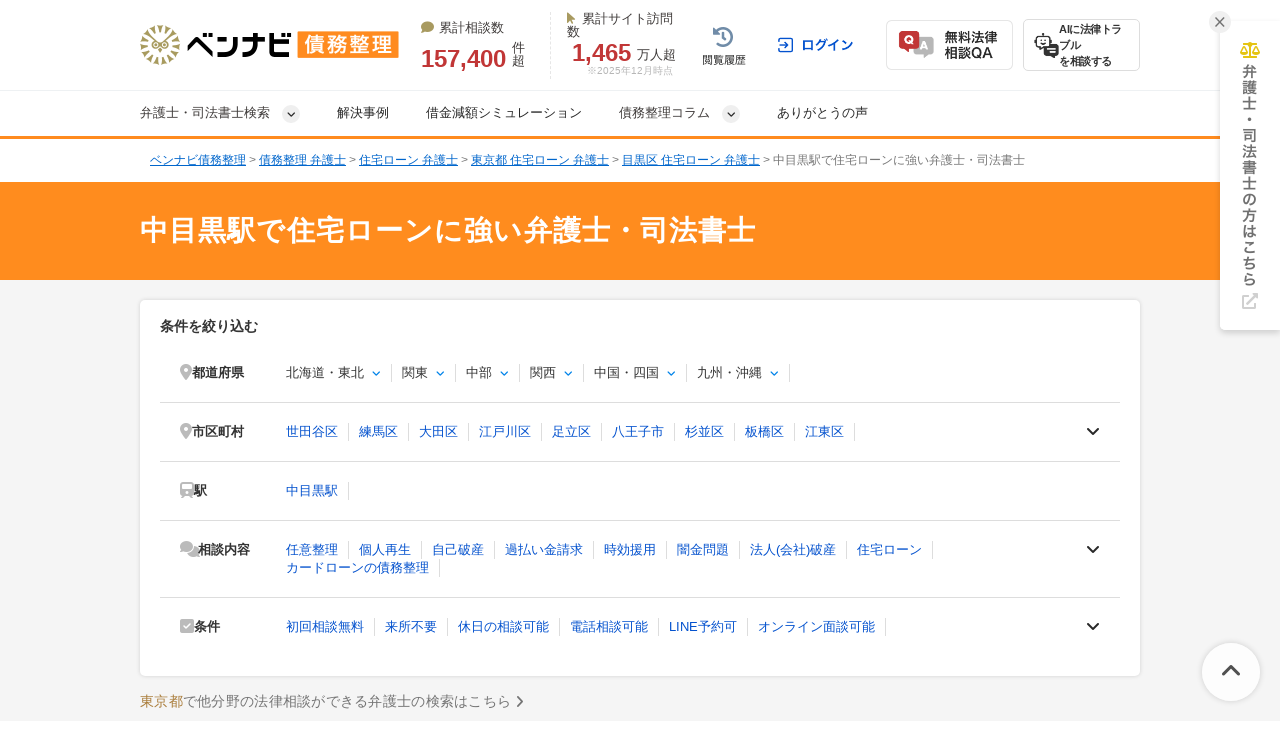

--- FILE ---
content_type: text/html; charset=UTF-8
request_url: https://saimuseiri-pro.com/station/tokyo/jyuutakuloan/79/
body_size: 34281
content:
<!DOCTYPE html>
<html lang="ja">
<head>
  <!-- Google tag (gtag.js) -->
<script async src="https://www.googletagmanager.com/gtag/js?id=G-04JYHVY2DG"></script>
<script>
  window.dataLayer = window.dataLayer || [];
  function gtag(){dataLayer.push(arguments);}
  gtag('js', new Date());

  gtag('config', 'G-04JYHVY2DG');
</script>


<!-- Google Tag Manager -->
<script>(function(w,d,s,l,i){w[l]=w[l]||[];w[l].push({'gtm.start':
new Date().getTime(),event:'gtm.js'});var f=d.getElementsByTagName(s)[0],
j=d.createElement(s),dl=l!='dataLayer'?'&l='+l:'';j.async=true;j.src=
'https://www.googletagmanager.com/gtm.js?id='+i+dl;f.parentNode.insertBefore(j,f);
})(window,document,'script','dataLayer','GTM-TLBQRB');</script>
<!-- End Google Tag Manager -->

<script async src="https://s.yimg.jp/images/listing/tool/cv/ytag.js"></script>
<script>
  window.yjDataLayer = window.yjDataLayer || [];
  function ytag() { yjDataLayer.push(arguments); }
  ytag({"type":"ycl_cookie"});
</script>

<!-- Google Tag Manager -->
<script>(function(w,d,s,l,i){w[l]=w[l]||[];w[l].push({'gtm.start':
    new Date().getTime(),event:'gtm.js'});var f=d.getElementsByTagName(s)[0],
  j=d.createElement(s),dl=l!='dataLayer'?'&l='+l:'';j.async=true;j.src=
  'https://www.googletagmanager.com/gtm.js?id='+i+dl;f.parentNode.insertBefore(j,f);
})(window,document,'script','dataLayer','GTM-MR6RGCX6');</script>
<!-- End Google Tag Manager -->

  <!-- Google tag (gtag.js) -->
<script async src="https://www.googletagmanager.com/gtag/js?id=AW-10870241331"></script>
<script>
  window.dataLayer = window.dataLayer || [];
  function gtag(){dataLayer.push(arguments);}
  gtag('js', new Date());

  gtag('config', 'AW-10870241331');
</script>

  <!-- Facebookドメイン認証 -->
<meta name="facebook-domain-verification" content="18cyh9reqsq5u1h6zme0ngtf0tquf7" />

  <meta charset="UTF-8">
  <meta name="referrer" content="no-referrer-when-downgrade"/>
  

  <title>中目黒駅の住宅ローンに強い弁護士に相談｜ベンナビ債務整理</title>
<meta name="description" content="中目黒駅の住宅ローンに強い弁護士・司法書士を探すなら【ベンナビ債務整理】。債務整理・借金減額の解決実績が豊富な弁護士・司法書士が見つかります。電話・メールで24時間相談可能。何度でも相談無料で、休日・夜間対応の弁護士事務所も多数掲載。">
<link rel="canonical" href="https://saimuseiri-pro.com/station/tokyo/jyuutakuloan/79/">
  
  <link rel="stylesheet"
        href="https://cdnjs.cloudflare.com/ajax/libs/font-awesome/6.7.2/css/all.min.css"
        integrity="sha512-Evv84Mr4kqVGRNSgIGL/F/aIDqQb7xQ2vcrdIwxfjThSH8CSR7PBEakCr51Ck+w+/U6swU2Im1vVX0SVk9ABhg=="
        crossorigin="anonymous"
        referrerpolicy="no-referrer">
    <link rel="stylesheet" href="/assets/reset-88f4c87859e7fdd1e35e9e80b2d604eca04c20edc8a188102704a4b054b26a78.css" media="screen" />
    <link rel="stylesheet" href="/assets/common-8158e62397952596bfb289575e6965f85f57c674965d998ad27036769a1e703f.css" media="screen" />
    <link rel="stylesheet" href="/assets/bennavi/common/style_only_layouts_pc-a922afda50cc08d2fe731904cd8e1565d214fd6e16e65839b7165e73fec2288f.css" media="screen" />
    <link rel="stylesheet" href="/assets/toastr-66f951dd724bbe6235be2ac68663371628789d21d4a3a9df770745ee12139378.css" media="screen" />
    
      <link rel="stylesheet" href="/assets/front/offices/index/offices_index-6c606e3c8fa78eed915044f73f910907c765284847b4ad4914a4f887c0a46b64.css" media="screen" />
  <link rel="stylesheet" href="/assets/front/offices/index/offices_index_init-59f6a036c630c4e6f49b06213bccb8feea09b0b165f7c4b652cf899c5f83f9f9.css" media="screen" />
  <link rel="stylesheet" href="/assets/front/offices/index/offices_index_header-dcfafe3ed7cb3b63ebab7aeac8cfd80cced7f68d3ddb3783aa1025915125ee2d.css" media="screen" />
  <link rel="stylesheet" href="/assets/front/offices/index/index_paginate-48aec2432d506474f4d676ebbc44d174f6bd594831bfa78af140665a0064a403.css" async="async" media="screen" />
  <link rel="stylesheet" href="/assets/front/offices/legal_links-1f64b730bc2a1f759ce83aaee910ea27040b82f51811684663497a125ebec968.css" media="screen" />
  <link rel="stylesheet" href="/assets/front/offices/bennavi_portal_link-00237395ca9d0421524a6dcf4f49a6aa9f66148aaf21f8ea596683a250f8476c.css" media="screen" />
  <link rel="stylesheet" href="/assets/front/offices/shihoushoshi_link-5da9c31ee0466db7597d9d101fc229431ffee36daa8ac06ca6b5919acba437f0.css" media="screen" />
  <link rel="stylesheet" href="/assets/_search-d0c349e516fed1afc2fc4e41bda7c41f200548987fd7f85b8ef0fe9d18457b1f.css" async="async" media="screen" />

  <link rel="stylesheet" href="/assets/front/offices/index/offices_index_sub_header-0af17ca7013a020aa81a4cafc272ba3e1dc47bd5f503a8447ea8f668880c6fb4.css" media="screen" />

  <link rel="stylesheet" href="/assets/front/offices/index/offices_index_side_search-00f17d0c5d90ba5cdc1766e5d6273de904a5ead1866ff317efc640b10a2b8bae.css" media="screen" />

  <link rel="stylesheet" href="/assets/front/offices/index/offices_index_qa-73cbbe8f143f0936b9feba45a4b633dcd06a7a5bc9ff4e66be4cec6f6392715e.css" media="screen" />

  <link rel="stylesheet" href="/assets/front/offices/paid_list_parts-1f0bb47e0cd1c493b04fa055870e3fbe2db2cd47bc07bd0f1f7e5a3f1399af9d.css" media="screen" />

  <link rel="stylesheet" href="/assets/front/offices/index/offices_index_qa-73cbbe8f143f0936b9feba45a4b633dcd06a7a5bc9ff4e66be4cec6f6392715e.css" media="screen" />

  <link rel="stylesheet" href="/assets/front/offices/index/offices_index_qa-73cbbe8f143f0936b9feba45a4b633dcd06a7a5bc9ff4e66be4cec6f6392715e.css" media="screen" />

  <link rel="stylesheet" href="/assets/front/offices/index/offices_index_qa-73cbbe8f143f0936b9feba45a4b633dcd06a7a5bc9ff4e66be4cec6f6392715e.css" media="screen" />

  <link rel="stylesheet" href="/assets/front/offices/index/offices_index_qa-73cbbe8f143f0936b9feba45a4b633dcd06a7a5bc9ff4e66be4cec6f6392715e.css" media="screen" />
  <link rel="stylesheet" href="/assets/front/offices/case_qa_pc-ef3ce0c91555500c3383cbe2315bbf02a7792365f9e4fdc470173a2987a4b79b.css" media="screen" />

    <script src="/assets/jquery-c52420a22e9d9ec672c14cc5e3502e2619204bb10e61c423ed036963daf5f49f.js"></script>
    <script src="/assets/jquery-ui-72675d1ba1894845a328b510f5486b794fc7e6ca184876681b51e9bd65cf565f.js"></script>
    <script src="/assets/jquery_ujs-8d03233d171001a2ff0dfbf0068a6ed41c66408366f15fa83e989c4c0d15cb81.js"></script>
    <script src="/assets/toastr-21c8547a0a5a4bc0032ad23dae1dc93f72d7647cfb82ff526970088b73fd947f.js"></script>
    <script src="/assets/bookmark-6b17572990e74033c9550aa37e9129364097ad2d0bdca3a9de0e9d4fe62a1854.js"></script>
    <script src="/assets/common-6decd50f5c6cdaf9b1088db50f21f8917d8f5f60031e98ecd50f0b3ed4e96b6e.js"></script>
    <script src="/assets/offices/office_top_search_filter_pc-8ce235fe10427cef104e5de1ee6204b0d0752a7f4cade8d2edea0109f8b71557.js" defer="defer"></script>
  <script src="/assets/offices/index-51e3dafe903752c6ed5b8566706e8581ca2d35fdd5f890495ef8e067707f2609.js" defer="defer"></script>
  <script src="/assets/offices/index_search-9135d67f799299627bdfdc80ca116c1487e11b7f0a93f43e60680143958c9326.js" defer="defer"></script>
  <script src="/assets/front/cta_call-btn_replace-b624f7029c3be9fa910be3bfc7c52c6473257b3cb186bbcfa7ae827d162ea36d.js" defer="defer"></script>
  <script>
    $(function() {
      $('.office-pictures-tiny').on('click', function() {
        const index = $(this).attr('class').split(' ')[1].split('--')[1];
        $(this).parents('.office-detail__pictures').find('.office-pictures-large').each(function(i) {
          $(this).css('display', i === parseInt(index) - 1 ? 'block' : 'none');
        });
      });
    });
  </script>
  <script>
    $(function() {
      $('.office-pictures-tiny').on('click', function() {
        const index = $(this).attr('class').split(' ')[1].split('--')[1];
        $(this).parents('.office-detail__pictures').find('.office-pictures-large').each(function(i) {
          $(this).css('display', i === parseInt(index) - 1 ? 'block' : 'none');
        });
      });
    });
  </script>
  <script>
    $(function() {
      $('.office-pictures-tiny').on('click', function() {
        const index = $(this).attr('class').split(' ')[1].split('--')[1];
        $(this).parents('.office-detail__pictures').find('.office-pictures-large').each(function(i) {
          $(this).css('display', i === parseInt(index) - 1 ? 'block' : 'none');
        });
      });
    });
  </script>
  <script>
    $(function() {
      $('.office-pictures-tiny').on('click', function() {
        const index = $(this).attr('class').split(' ')[1].split('--')[1];
        $(this).parents('.office-detail__pictures').find('.office-pictures-large').each(function(i) {
          $(this).css('display', i === parseInt(index) - 1 ? 'block' : 'none');
        });
      });
    });
  </script>
  <script>
    $(function() {
      $('.office-pictures-tiny').on('click', function() {
        const index = $(this).attr('class').split(' ')[1].split('--')[1];
        $(this).parents('.office-detail__pictures').find('.office-pictures-large').each(function(i) {
          $(this).css('display', i === parseInt(index) - 1 ? 'block' : 'none');
        });
      });
    });
  </script>
  <script src="/assets/offices/qa_accordion_pc-bd80ccbe7d74df826215a40923033d3f89d255673568386431df6dff050fdbf9.js" defer="defer"></script>
  <script type="text/javascript" async>

    $(function () {
      $('.cta_tel_text_box').click(function () {
        $(this).hide();
        $(this).parents('.cta_tel_number_wrap').find('.cta_tel_number_box').show();
      });
      $('.cta_tel_text_box_line').click(function () {
        $(this).hide();
        $(this).parents('.cta_tel_number_wrap').find('.cta_tel_number_box').show();
      });
    });

    function change_cond_and_submit() {
      if ($('#office_search_static_url_form_office')) {

        $('#office_search_submit_btn_office').click(function () {
          var url = '/offices';
          var area = $('#office_search_static_url_form_office [name=area]').val();
          var proud = $('#office_search_static_url_form_office [name=proud]').val();
          var profession = $('#office_search_static_url_form_office [name=profession]:checked').val();

          url += area != '' ? '/' + area : '';
          url += proud != '' ? '/' + proud : '';
          url += profession != '' ? '/' + profession : '';

          $('#office_search_static_url_form_office').attr('action', url);
          $('#office_search_static_url_form_office').submit();
        });
      }

      return false;
    }

    $(function () {
      $('#hot-ranking-tab-1').click();
    });
  </script>
  <script type="text/javascript">
    // $(function(){
    //   var line_popup_office_list = sessionStorage.getItem('line_popup_office_list');
    //   if (line_popup_office_list == null) {
    //     history.pushState(null, null, null);
    //     $(window).on("popstate", function (event) {
    //       sessionStorage.setItem('line_popup_office_list', 1);
    //       history.pushState(null, null, null);
    //       $('#line_modal').fadeIn("slow");
    //       $('#line_close').click(function () {
    //         history.go(-2)
    //       });
    //     });
    //   }
    // });
  </script>

  <meta name="csrf-param" content="authenticity_token" />
<meta name="csrf-token" content="T7tlbBFtIto7JW1J4i72giiQOOU1dGXIYwE5PmUzUSql_DmgMJBVvJIPoPp487Zp0HInvwcJELvqpaEPjdZDjQ" />

  <script src="/assets/front/add_utm_parameter-ab0af6e2e1bd9a008d73404c0485c0f5987cce78a2e5edcb4a0224a29892cb5a.js"></script>

  <link rel="icon" type="image/x-icon" href="/assets/favicon-29706fde84f5223b03562620f331c1807ea71a0759b8bbb66a947ece7d07ddb0.ico" />
  <!-- Global site tag (gtag.js) - Google Ads: 877125202 -->
<script async src="https://www.googletagmanager.com/gtag/js?id=AW-877125202"></script>
<script>
  window.dataLayer = window.dataLayer || [];
  function gtag(){dataLayer.push(arguments);}
  gtag('js', new Date());

  gtag('config', 'AW-877125202');
</script>

    <script type="application/ld+json">
{
  "@context":"https://schema.org",
  "@type":"ItemList",
  "itemListElement":[
    {
      "@type":"ListItem",
      "position":1,
      "item":{
        "@type":"LegalService",
        "name":"【周囲にバレずに借金を解決したい方へ】法律事務所FORWARD",
        "image":["https://s3-ap-northeast-1.amazonaws.com/navi-admin-prod/system/images/12711/office_info_202507011220_127111.jpg", "https://s3-ap-northeast-1.amazonaws.com/navi-admin-prod/system/images/12711/office_info_202507011220_127112.jpg", "https://s3-ap-northeast-1.amazonaws.com/navi-admin-prod/system/images/12711/office_info_202507011220_127113.jpg"],
        "url":"https://saimuseiri-pro.com/offices/tokyo/tokyoto-shibuyaku/1335/"
      }
    }
    ,{
      "@type":"ListItem",
      "position":2,
      "item":{
        "@type":"LegalService",
        "name":"ウカイ＆パートナーズ法律事務所",
        "image":["https://s3-ap-northeast-1.amazonaws.com/navi-admin-prod/system/images/3630/office_info_202104151222_36301.jpg", "https://s3-ap-northeast-1.amazonaws.com/navi-admin-prod/system/images/3630/office_info_202502031301_36302.jpg", "https://s3-ap-northeast-1.amazonaws.com/navi-admin-prod/system/images/3630/office_info_202104151222_36303.jpg"],
        "url":"https://saimuseiri-pro.com/offices/tokyo/tokyoto-shibuyaku/568/"
      }
    }
    ,{
      "@type":"ListItem",
      "position":3,
      "item":{
        "@type":"LegalService",
        "name":"弁護士 鈴木 翔太【弁護士法人 鈴木総合法律事務所】",
        "image":["https://s3-ap-northeast-1.amazonaws.com/navi-admin-prod/system/images/2545/office_info_201912240957_25451.jpg", "https://s3-ap-northeast-1.amazonaws.com/navi-admin-prod/system/images/2545/office_info_201912240957_25452.jpg", "https://s3-ap-northeast-1.amazonaws.com/navi-admin-prod/system/images/2545/office_info_201907131516_25453.jpg"],
        "url":"https://saimuseiri-pro.com/offices/tokyo/tokyoto-shibuyaku/385/"
      }
    }
    ,{
      "@type":"ListItem",
      "position":4,
      "item":{
        "@type":"LegalService",
        "name":"【恵比寿】弁護士法人 鈴木総合法律事務所",
        "image":["https://s3-ap-northeast-1.amazonaws.com/navi-admin-prod/system/images/1904/office_info_201912240959_19041.jpg", "https://s3-ap-northeast-1.amazonaws.com/navi-admin-prod/system/images/1904/office_info_201912240959_19042.jpg", "https://s3-ap-northeast-1.amazonaws.com/navi-admin-prod/system/images/1904/office_info_201910251606_19043.jpg"],
        "url":"https://saimuseiri-pro.com/offices/tokyo/tokyoto-shibuyaku/215/"
      }
    }
    ,{
      "@type":"ListItem",
      "position":5,
      "item":{
        "@type":"LegalService",
        "name":"法律事務所エムグレン",
        "image":["https://s3-ap-northeast-1.amazonaws.com/navi-admin-prod/system/images/10895/office_info_202409091027_108951.jpg", "https://s3-ap-northeast-1.amazonaws.com/navi-admin-prod/system/images/10895/office_info_202409091027_108952.jpg", "https://s3-ap-northeast-1.amazonaws.com/navi-admin-prod/system/images/10895/office_info_202409091027_108953.jpg"],
        "url":"https://saimuseiri-pro.com/offices/tokyo/tokyoto-shibuyaku/1182/"
      }
    }
  ]
}
</script>


      <!-- AAS Landing -->
<script>
var _CIDN = "cid";
var _PMTN = "p";
var _param = location.search.substring(1).split("&");
var _ulp = "", _ulcid = "";
for(var i = 0; _param[i]; i++){ var kv = _param[i].split("="); if(kv[0] == _PMTN && kv[1].length > 1){ _ulp = kv[1]; } if(kv[0] == _CIDN && kv[1].length > 1){ _ulcid = kv[1]; }}
if(_ulp && _ulcid){ document.cookie = "CL_" + _ulp + "=" + decodeURIComponent(_ulcid) + "; expires=" + new Date(new Date().getTime() + (63072000000)).toUTCString() + "; path=/;"; localStorage.setItem("CL_" + _ulp, _ulcid); }
</script>
<!-- End AAS Landing -->
  <!-- LINE Tag Base Code -->
<!-- Do Not Modify -->
<script>
  (function(g,d,o){
    g._ltq=g._ltq||[];g._lt=g._lt||function(){g._ltq.push(arguments)};
    var h=location.protocol==='https:'?'https://d.line-scdn.net':'http://d.line-cdn.net';
    var s=d.createElement('script');s.async=1;
    s.src=o||h+'/n/line_tag/public/release/v1/lt.js';
    var t=d.getElementsByTagName('script')[0];t.parentNode.insertBefore(s,t);
  })(window, document);
  _lt('init', {
    customerType: 'lap',
    tagId: 'b475ab7a-d2e1-4133-914d-2e9ad4ab16c8'
  });
  _lt('send', 'pv', ['b475ab7a-d2e1-4133-914d-2e9ad4ab16c8']);
</script>
<noscript>
  <img height="1" width="1" style="display:none"
       src="https://tr.line.me/tag.gif?c_t=lap&t_id=b475ab7a-d2e1-4133-914d-2e9ad4ab16c8&e=pv&noscript=1" />
</noscript>
<!-- End LINE Tag Base Code -->

<!-- LINE Tag Base Code -->
<!-- Do Not Modify -->
<script>
  (function(g,d,o){
    g._ltq=g._ltq||[];g._lt=g._lt||function(){g._ltq.push(arguments)};
    var h=location.protocol==='https:'?'https://d.line-scdn.net':'http://d.line-cdn.net';
    var s=d.createElement('script');s.async=1;
    s.src=o||h+'/n/line_tag/public/release/v1/lt.js';
    var t=d.getElementsByTagName('script')[0];t.parentNode.insertBefore(s,t);
  })(window, document);
  _lt('init', {
    customerType: 'account',
    tagId: '9d109375-b95f-4a9b-84de-e27be25671ba'
  });
  _lt('send', 'pv', ['9d109375-b95f-4a9b-84de-e27be25671ba']);
</script>
<noscript>
  <img height="1" width="1" style="display:none"
       src="https://tr.line.me/tag.gif?c_t=lap&t_id=9d109375-b95f-4a9b-84de-e27be25671ba&e=pv&noscript=1" />
</noscript>
<!-- End LINE Tag Base Code -->

  
    <!-- Start VWO Async SmartCode -->
<script type='text/javascript' id='vwo-script'>
window._vwo_code = window._vwo_code || (function(){
var account_id=610808,
settings_tolerance=2000,
library_tolerance=2500,
use_existing_jquery=false,
is_spa=1,
hide_element='body',

/* DO NOT EDIT BELOW THIS LINE */
f=false,d=document,code={use_existing_jquery:function(){return use_existing_jquery;},library_tolerance:function(){return library_tolerance;},finish:function(){if(!f){f=true;var a=d.getElementById('_vis_opt_path_hides');if(a)a.parentNode.removeChild(a);}},finished:function(){return f;},load:function(a){var b=d.createElement('script');b.src=a;b.type='text/javascript';b.innerText;b.onerror=function(){_vwo_code.finish();};d.getElementsByTagName('head')[0].appendChild(b);},init:function(){
window.settings_timer=setTimeout(function () {_vwo_code.finish() },settings_tolerance);var a=d.createElement('style'),b=hide_element?hide_element+'{opacity:0 !important;filter:alpha(opacity=0) !important;background:none !important;}':'',h=d.getElementsByTagName('head')[0];a.setAttribute('id','_vis_opt_path_hides');a.setAttribute('type','text/css');if(a.styleSheet)a.styleSheet.cssText=b;else a.appendChild(d.createTextNode(b));h.appendChild(a);this.load('https://dev.visualwebsiteoptimizer.com/j.php?a='+account_id+'&u='+encodeURIComponent(d.URL)+'&f='+(+is_spa)+'&r='+Math.random());return settings_timer; }};window._vwo_settings_timer = code.init(); return code; }());
</script>
<!-- End VWO Async SmartCode -->

  <script src="https://www.google.com/recaptcha/api.js?render=6Lddf3EmAAAAAJ9nxqu1rAkg6d_MiU4AcOiEZfNe"></script>
  <style>
    .grecaptcha-badge { visibility: hidden; }
  </style>
</head>
<body class="offices-class offices-search-class ">
<!-- Google Tag Manager (noscript) -->
<noscript><iframe src="https://www.googletagmanager.com/ns.html?id=GTM-TLBQRB" height="0" width="0" style="display:none;visibility:hidden"></iframe></noscript>
<!-- End Google Tag Manager (noscript) -->

<!-- Google Tag Manager (noscript) -->
<noscript><iframe src="https://www.googletagmanager.com/ns.html?id=GTM-MR6RGCX6"
                  height="0" width="0" style="display:none;visibility:hidden"></iframe></noscript>
<!-- End Google Tag Manager (noscript) -->


  <!-- ▼HEADER -->
<header class="bennavi-header" id="header">


  <div class="header-container">
    <div class="header-content">
      <div class="media-name">
        <a class="" href="/">
          <figure>
              <img decoding="async" alt="債務整理に強い弁護士に相談・借金問題の解決ならベンナビ債務整理" class="media-logo" src="/assets/bennavi/media_logo-a1a62d47b03cd9d38d563e5fe63e49d0938d4aa97bb12e4994b6ce4e34da638f.png" width="259" height="40" />
          </figure>
</a>      </div>
      <div class="media-achievement">
        <div class="achievement-item">
          <div class="item-label">
            <i class="fa-solid fa-comment"></i>累計相談数
          </div>
          <div class="item-value">
            <div class="value-count">157,400</div>
            件超
          </div>
        </div>
        <div class="achievement-item">
          <div class="item-label">
            <i class="fa-solid fa-arrow-pointer"></i>累計サイト訪問数
          </div>
          <div class="item-value">
            <div class="value-count">1,465</div>
            万人超
          </div>
          <div class="achievement-footnote">※2025年12月時点</div>
        </div>
      </div>
      <div class="header__user-menu">
        <div class="user-menu user-menu--logged-in">
            <a class="user-menu__item item--history--non-login" href="/history/"><img alt="閲覧履歴" class="user-menu__item-image" src="/assets/common/user_menu/button_history-c8ad16e66112706c17ed6b616677c06bd5bdad6dfc74121c5c31261fcb44d173.png" /></a>
            <a class="user-menu__item item--log-in" href="/users/sign_in/"><img alt="ログイン" class="user-menu__item-image" src="/assets/common/user_menu/button_login-0f88c556b84998fd28f733ea1cff99ca7c41098f2feab492a43d07705443aea2.png" /></a>
          <a class="user-menu__item item--qa" href="/users/sign_up/"><img alt="無料法律相談Q&amp;A" class="user-menu__item-image" src="/assets/common/user_menu/button_qa-997db0d49cc1620b052a932a2540f99fc8fa8e9e26da02771e260960cbce3661.png" /></a>

          <a target="_blank" class="user-menu__item item--chatbot" href="https://bennavi.jp/lp_line_chatbot/">
            <img decoding="async" alt="" class="icon-chatbot" src="/assets/common/user_menu/icon_chatbot-4bfd36f32e2a15cf029343691ca8846ea6f544c2a55547f44653361d760bb744.png" width="25" height="25" />
            <div class="item-label">AIに法律トラブル<br>を相談する</div>
</a>
        </div>
      </div>
    </div>
  </div>

  <nav class="header-global-nav">
    <div class="header-container">
      <div class="global-nav__guide-post">
        <ul class="global-nav nav--lv1">
          <li id="search_offices" class="multi-level">
            弁護士・司法書士検索
          </li>
          <li>
            <a href="/cases/">解決事例</a>
          </li>
          <li>
            <a href="/debt-repayment/calculator/">借金減額シミュレーション</a>
          </li>
          <li id="media_columns" class="multi-level">
            債務整理コラム
          </li>
          <li>
            <a class="" href="/testimonials/">ありがとうの声</a>
          </li>
        </ul>
        <div id="search_offices_popover" class="search-offices-popover">
          <div class="popover-notch__guide-post">
            <ul id="search_offices_lv2" class="nav--lv2">
              <li id="search_offices_by_prefectures" class="">
                都道府県から探す
              </li>
              <li id="search_offices_by_metropolis" class="">
                主要都市から探す
              </li>
              <li id="search_offices_by_23wrads" class="">
                東京23区から探す
              </li>
              <li id="search_offices_by_problems" class="">
                相談内容から探す
              </li>
            </ul>
            <ul id="search_offices_lv3" class="nav--lv3">
              <li id="search_offices_by_region1" class="">
                北海道・東北
              </li>
              <li id="search_offices_by_region2" class="">
                関東
              </li>
              <li id="search_offices_by_region3" class="">
                北陸・甲信越
              </li>
              <li id="search_offices_by_region4" class="">
                東海
              </li>
              <li id="search_offices_by_region5" class="">
                関西
              </li>
              <li id="search_offices_by_region6" class="">
                中国・四国
              </li>
              <li id="search_offices_by_region7" class="">
                九州・沖縄
              </li>
            </ul>
            <ul id="search_offices_lv3_metroplis" class="nav--lv3 multi-col--2">
                <li>
                  <a href="/offices/hokkaido/hokkaido-sapporoshi/">札幌市</a>
                </li>
                <li>
                  <a href="/offices/miyagi/miyagiken-sendaishi/">仙台市</a>
                </li>
                <li>
                  <a href="/offices/saitama/saitamaken-saitamashi/">さいたま市</a>
                </li>
                <li>
                  <a href="/offices/chiba/chibaken-chibashi/">千葉市</a>
                </li>
                <li>
                  <a href="/offices/kanagawa/kanagawaken-kawasakishi/">川崎市</a>
                </li>
                <li>
                  <a href="/offices/kanagawa/kanagawaken-yokohamashi/">横浜市</a>
                </li>
                <li>
                  <a href="/offices/niigata/niigataken-niigatashi/">新潟市</a>
                </li>
                <li>
                  <a href="/offices/shizuoka/shizuokaken-shizuokashi/">静岡市</a>
                </li>
                <li>
                  <a href="/offices/shizuoka/shizuokaken-hamamatsushi/">浜松市</a>
                </li>
                <li>
                  <a href="/offices/aichi/aichiken-nagoyashi/">名古屋市</a>
                </li>
                <li>
                  <a href="/offices/kyoto/kyotofu-kyotoshi/">京都市</a>
                </li>
                <li>
                  <a href="/offices/osaka/osakafu-osakashi/">大阪市</a>
                </li>
                <li>
                  <a href="/offices/osaka/osakafu-sakaishi/">堺市</a>
                </li>
                <li>
                  <a href="/offices/hyogo/hyogoken-kobeshi/">神戸市</a>
                </li>
                <li>
                  <a href="/offices/okayama/okayamaken-okayamashi/">岡山市</a>
                </li>
                <li>
                  <a href="/offices/hiroshima/hiroshimaken-hiroshimashi/">広島市</a>
                </li>
                <li>
                  <a href="/offices/fukuoka/fukuokaken-kitakyushushi/">北九州市</a>
                </li>
                <li>
                  <a href="/offices/fukuoka/fukuokaken-fukuokashi/">福岡市</a>
                </li>
                <li>
                  <a href="/offices/kumamoto/kumamotoken-kumamotoshi/">熊本市</a>
                </li>
            </ul>
            <ul id="search_offices_lv3_23wrads" class="nav--lv3 multi-col--2">
                <li id="" class="">
                  <a href="/offices/tokyo/tokyoto-minatoku/" class="fal-bl-23wds">港区</a>
                </li>
                <li id="" class="">
                  <a href="/offices/tokyo/tokyoto-chuoku/" class="fal-bl-23wds">中央区</a>
                </li>
                <li id="" class="">
                  <a href="/offices/tokyo/tokyoto-toshimaku/" class="fal-bl-23wds">豊島区</a>
                </li>
                <li id="" class="">
                  <a href="/offices/tokyo/tokyoto-adachiku/" class="fal-bl-23wds">足立区</a>
                </li>
                <li id="" class="">
                  <a href="/offices/tokyo/tokyoto-shinjukuku/" class="fal-bl-23wds">新宿区</a>
                </li>
                <li id="" class="">
                  <a href="/offices/tokyo/tokyoto-chiyodaku/" class="fal-bl-23wds">千代田区</a>
                </li>
                <li id="" class="">
                  <a href="/offices/tokyo/tokyoto-shibuyaku/" class="fal-bl-23wds">渋谷区</a>
                </li>
                <li id="" class="">
                  <a href="/offices/tokyo/tokyoto-bunkyoku/" class="fal-bl-23wds">文京区</a>
                </li>
                <li id="" class="">
                  <a href="/offices/tokyo/tokyoto-katsushikaku/" class="fal-bl-23wds">葛飾区</a>
                </li>
                <li id="" class="">
                  <a href="/offices/tokyo/tokyoto-otaku/" class="fal-bl-23wds">大田区</a>
                </li>
                <li id="" class="">
                  <a href="/offices/tokyo/tokyoto-shinagawaku/" class="fal-bl-23wds">品川区</a>
                </li>
                <li id="" class="">
                  <a href="/offices/tokyo/tokyoto-taitoku/" class="fal-bl-23wds">台東区</a>
                </li>
                <li id="" class="">
                  <a href="/offices/tokyo/tokyoto-arakawaku/" class="fal-bl-23wds">荒川区</a>
                </li>
                <li id="" class="">
                  <a href="/offices/tokyo/tokyoto-nerimaku/" class="fal-bl-23wds">練馬区</a>
                </li>
                <li id="" class="">
                  <a href="/offices/tokyo/tokyoto-kotoku/" class="fal-bl-23wds">江東区</a>
                </li>
            </ul>
            <ul id="search_offices_lv3_problems" class="nav--lv3 multi-col--2">
                <li>
                  <a href="/offices/niniseiri/">任意整理</a>
                </li>
                <li>
                  <a href="/offices/kojinsaisei/">個人再生</a>
                </li>
                <li>
                  <a href="/offices/jikohasan/">自己破産</a>
                </li>
                <li>
                  <a href="/offices/kabaraikin/">過払い金請求</a>
                </li>
                <li>
                  <a href="/offices/jikouenyou/">時効援用</a>
                </li>
                <li>
                  <a href="/offices/yamikin/">闇金問題</a>
                </li>
                <li>
                  <a href="/offices/houjinhasan/">法人(会社)破産</a>
                </li>
                <li>
                  <a href="/offices/jyuutakuloan/">住宅ローン</a>
                </li>
                <li>
                  <a href="/offices/creditcard/">カードローンの債務整理</a>
                </li>
                <li>
                  <a href="/offices/shakkinhennsaisoudan/">借金返済相談</a>
                </li>
                <li>
                  <a href="/offices/shouhishakinyuu/">消費者金融</a>
                </li>
                <li>
                  <a href="/offices/soudanmuryou/">相談料無料</a>
                </li>
                <li>
                  <a href="/offices/bunkatuatobarai/">分割・後払い可能</a>
                </li>
            </ul>
            <ul id="search_offices_lv4_region1" class="nav--lv4">
                <li id="" class="">
                  <a href="/offices/hokkaido/">北海道</a>
                </li>
                <li id="" class="">
                  <a href="/offices/aomori/">青森</a>
                </li>
                <li id="" class="">
                  <a href="/offices/iwate/">岩手</a>
                </li>
                <li id="" class="">
                  <a href="/offices/miyagi/">宮城</a>
                </li>
                <li id="" class="">
                  <a href="/offices/akita/">秋田</a>
                </li>
                <li id="" class="">
                  <a href="/offices/yamagata/">山形</a>
                </li>
                <li id="" class="">
                  <a href="/offices/fukushima/">福島</a>
                </li>
            </ul>
            <ul id="search_offices_lv4_region2" class="nav--lv4">
                <li id="" class="">
                  <a href="/offices/tokyo/">東京</a>
                </li>
                <li id="" class="">
                  <a href="/offices/kanagawa/">神奈川</a>
                </li>
                <li id="" class="">
                  <a href="/offices/saitama/">埼玉</a>
                </li>
                <li id="" class="">
                  <a href="/offices/chiba/">千葉</a>
                </li>
                <li id="" class="">
                  <a href="/offices/ibaraki/">茨城</a>
                </li>
                <li id="" class="">
                  <a href="/offices/gunma/">群馬</a>
                </li>
                <li id="" class="">
                  <a href="/offices/tochigi/">栃木</a>
                </li>
            </ul>
            <ul id="search_offices_lv4_region3" class="nav--lv4">
                <li id="" class="">
                  <a href="/offices/yamanashi/">山梨</a>
                </li>
                <li id="" class="">
                  <a href="/offices/niigata/">新潟</a>
                </li>
                <li id="" class="">
                  <a href="/offices/nagano/">長野</a>
                </li>
                <li id="" class="">
                  <a href="/offices/toyama/">富山</a>
                </li>
                <li id="" class="">
                  <a href="/offices/ishikawa/">石川</a>
                </li>
                <li id="" class="">
                  <a href="/offices/fukui/">福井</a>
                </li>
            </ul>
            <ul id="search_offices_lv4_region4" class="nav--lv4">
                <li id="" class="">
                  <a href="/offices/aichi/">愛知</a>
                </li>
                <li id="" class="">
                  <a href="/offices/gifu/">岐阜</a>
                </li>
                <li id="" class="">
                  <a href="/offices/shizuoka/">静岡</a>
                </li>
                <li id="" class="">
                  <a href="/offices/mie/">三重</a>
                </li>
            </ul>
            <ul id="search_offices_lv4_region5" class="nav--lv4">
                <li id="" class="">
                  <a href="/offices/osaka/">大阪</a>
                </li>
                <li id="" class="">
                  <a href="/offices/hyogo/">兵庫</a>
                </li>
                <li id="" class="">
                  <a href="/offices/kyoto/">京都</a>
                </li>
                <li id="" class="">
                  <a href="/offices/shiga/">滋賀</a>
                </li>
                <li id="" class="">
                  <a href="/offices/nara/">奈良</a>
                </li>
                <li id="" class="">
                  <a href="/offices/wakayama/">和歌山</a>
                </li>
            </ul>
            <ul id="search_offices_lv4_region6" class="nav--lv4">
                <li id="" class="">
                  <a href="/offices/tottori/">鳥取</a>
                </li>
                <li id="" class="">
                  <a href="/offices/shimane/">島根</a>
                </li>
                <li id="" class="">
                  <a href="/offices/okayama/">岡山</a>
                </li>
                <li id="" class="">
                  <a href="/offices/hiroshima/">広島</a>
                </li>
                <li id="" class="">
                  <a href="/offices/yamaguchi/">山口</a>
                </li>
                <li id="" class="">
                  <a href="/offices/tokushima/">徳島</a>
                </li>
                <li id="" class="">
                  <a href="/offices/kagawa/">香川</a>
                </li>
                <li id="" class="">
                  <a href="/offices/ehime/">愛媛</a>
                </li>
                <li id="" class="">
                  <a href="/offices/kochi/">高知</a>
                </li>
            </ul>
            <ul id="search_offices_lv4_region7" class="nav--lv4">
                <li id="" class="">
                  <a href="/offices/fukuoka/">福岡</a>
                </li>
                <li id="" class="">
                  <a href="/offices/saga/">佐賀</a>
                </li>
                <li id="" class="">
                  <a href="/offices/nagasaki/">長崎</a>
                </li>
                <li id="" class="">
                  <a href="/offices/kumamoto/">熊本</a>
                </li>
                <li id="" class="">
                  <a href="/offices/oita/">大分</a>
                </li>
                <li id="" class="">
                  <a href="/offices/miyazaki/">宮崎</a>
                </li>
                <li id="" class="">
                  <a href="/offices/kagoshima/">鹿児島</a>
                </li>
                <li id="" class="">
                  <a href="/offices/okinawa/">沖縄</a>
                </li>
            </ul>
          </div>
        </div>
        <div id="columns_categories_popover" class="columns-categories-popover">
          <div class="popover-notch__guide-post">
            <ul id="columns_categories_lv2" class="nav--lv2">
                <li id="" class="">
                  <a class="link-post-cat" href="/columns/saimuseiri/all/">債務整理</a>
                </li>
                <li id="" class="">
                  <a class="link-post-cat" href="/columns/kabarai/all/">過払い金請求</a>
                </li>
                <li id="" class="">
                  <a class="link-post-cat" href="/columns/self-bankruptcy/all/">自己破産</a>
                </li>
                <li id="" class="">
                  <a class="link-post-cat" href="/columns/kojin-saisei/all/">個人再生</a>
                </li>
                <li id="" class="">
                  <a class="link-post-cat" href="/columns/nini-seiri/all/">任意整理</a>
                </li>
                <li id="" class="">
                  <a class="link-post-cat" href="/columns/debt-repayment/all/">借金問題</a>
                </li>
                <li id="" class="">
                  <a class="link-post-cat" href="/columns/yamikin/all/">闇金問題</a>
                </li>
                <li id="" class="">
                  <a class="link-post-cat" href="/columns/saimu-pro/all/">専門家の選び方</a>
                </li>
                <li id="" class="">
                  <a class="link-post-cat" href="/columns/soudan/all/">無料法律相談</a>
                </li>
                <li id="" class="">
                  <a class="link-post-cat" href="/columns/scholarship-repayment/all/">奨学金返済</a>
                </li>
                <li id="" class="">
                  <a class="link-post-cat" href="/columns/other/all/">その他</a>
                </li>
                <li id="" class="">
                  <a class="link-post-cat" href="/columns/survey/all/">調査・アンケート</a>
                </li>
            </ul>
          </div>
        </div>
      </div>
    </div>
  </nav>
</header>
<!-- ▲HEADER -->







<div class="crumb-navi">
  <div class="layout-inner crumb clearfix">
    <div class="crumb-area">
      <div class="crumb">
        <a class="" href="/">ベンナビ債務整理</a> > <a class="" href="/offices/">債務整理 弁護士</a> > <a class="" href="/offices/jyuutakuloan/">住宅ローン 弁護士</a> > <a class="" href="/offices/tokyo/jyuutakuloan/">東京都 住宅ローン 弁護士</a> > <a class="" href="/offices/tokyo/tokyoto-meguroku/jyuutakuloan/">目黒区 住宅ローン 弁護士</a> > 中目黒駅で住宅ローンに強い弁護士・司法書士
      </div>
    </div>
  </div>
</div>

<div class="offices-index__container">
    <section class="offices-index__header">
    <div class="offices-index__header-content">
      <p class="index-header__page-title">
          中目黒駅で住宅ローンに強い弁護士・司法書士

      </p>



    </div>
  </section>


  
<section class="offices-index__sub-header">
  <div>
    <div class="sub-header__search-filter-container">
      <p>条件を絞り込む</p>

        <div class="search-filter search-filter--prefecture">
          <div class="search-filter__head">
            <i class="fa-solid fa-location-dot"></i>
            <p>都道府県</p>
          </div>

          <div class="search-filter__region-item region--hokkaido-tohoku">
            <span>北海道・東北</span>

            <div class="search-filter__prefectures">
                <a class="search-filter__prefecture-item" href="/offices/hokkaido/">北海道</a>
                <a class="search-filter__prefecture-item" href="/offices/aomori/">青森</a>
                <a class="search-filter__prefecture-item" href="/offices/iwate/">岩手</a>
                <a class="search-filter__prefecture-item" href="/offices/miyagi/">宮城</a>
                <a class="search-filter__prefecture-item" href="/offices/akita/">秋田</a>
                <a class="search-filter__prefecture-item" href="/offices/yamagata/">山形</a>
                <a class="search-filter__prefecture-item" href="/offices/fukushima/">福島</a>
            </div>
          </div>
          <div class="search-filter__region-item region--kanto">
            <span>関東</span>

            <div class="search-filter__prefectures">
                <a class="search-filter__prefecture-item" href="/offices/tokyo/">東京</a>
                <a class="search-filter__prefecture-item" href="/offices/kanagawa/">神奈川</a>
                <a class="search-filter__prefecture-item" href="/offices/saitama/">埼玉</a>
                <a class="search-filter__prefecture-item" href="/offices/chiba/">千葉</a>
                <a class="search-filter__prefecture-item" href="/offices/ibaraki/">茨城</a>
                <a class="search-filter__prefecture-item" href="/offices/gunma/">群馬</a>
                <a class="search-filter__prefecture-item" href="/offices/tochigi/">栃木</a>
            </div>
          </div>
          <div class="search-filter__region-item region--chubu">
            <span>中部</span>

            <div class="search-filter__prefectures">
                <a class="search-filter__prefecture-item" href="/offices/aichi/">愛知</a>
                <a class="search-filter__prefecture-item" href="/offices/gifu/">岐阜</a>
                <a class="search-filter__prefecture-item" href="/offices/shizuoka/">静岡</a>
                <a class="search-filter__prefecture-item" href="/offices/mie/">三重</a>
                <a class="search-filter__prefecture-item" href="/offices/yamanashi/">山梨</a>
                <a class="search-filter__prefecture-item" href="/offices/niigata/">新潟</a>
                <a class="search-filter__prefecture-item" href="/offices/nagano/">長野</a>
                <a class="search-filter__prefecture-item" href="/offices/toyama/">富山</a>
                <a class="search-filter__prefecture-item" href="/offices/ishikawa/">石川</a>
                <a class="search-filter__prefecture-item" href="/offices/fukui/">福井</a>
            </div>
          </div>
          <div class="search-filter__region-item region--kansai">
            <span>関西</span>

            <div class="search-filter__prefectures">
                <a class="search-filter__prefecture-item" href="/offices/osaka/">大阪</a>
                <a class="search-filter__prefecture-item" href="/offices/hyogo/">兵庫</a>
                <a class="search-filter__prefecture-item" href="/offices/kyoto/">京都</a>
                <a class="search-filter__prefecture-item" href="/offices/shiga/">滋賀</a>
                <a class="search-filter__prefecture-item" href="/offices/nara/">奈良</a>
                <a class="search-filter__prefecture-item" href="/offices/wakayama/">和歌山</a>
            </div>
          </div>
          <div class="search-filter__region-item region--chugoku-shikoku">
            <span>中国・四国</span>

            <div class="search-filter__prefectures">
                <a class="search-filter__prefecture-item" href="/offices/tottori/">鳥取</a>
                <a class="search-filter__prefecture-item" href="/offices/shimane/">島根</a>
                <a class="search-filter__prefecture-item" href="/offices/okayama/">岡山</a>
                <a class="search-filter__prefecture-item" href="/offices/hiroshima/">広島</a>
                <a class="search-filter__prefecture-item" href="/offices/yamaguchi/">山口</a>
                <a class="search-filter__prefecture-item" href="/offices/tokushima/">徳島</a>
                <a class="search-filter__prefecture-item" href="/offices/kagawa/">香川</a>
                <a class="search-filter__prefecture-item" href="/offices/ehime/">愛媛</a>
                <a class="search-filter__prefecture-item" href="/offices/kochi/">高知</a>
            </div>
          </div>
          <div class="search-filter__region-item region--kyushu-okinawa">
            <span>九州・沖縄</span>

            <div class="search-filter__prefectures">
                <a class="search-filter__prefecture-item" href="/offices/fukuoka/">福岡</a>
                <a class="search-filter__prefecture-item" href="/offices/saga/">佐賀</a>
                <a class="search-filter__prefecture-item" href="/offices/nagasaki/">長崎</a>
                <a class="search-filter__prefecture-item" href="/offices/kumamoto/">熊本</a>
                <a class="search-filter__prefecture-item" href="/offices/oita/">大分</a>
                <a class="search-filter__prefecture-item" href="/offices/miyazaki/">宮崎</a>
                <a class="search-filter__prefecture-item" href="/offices/kagoshima/">鹿児島</a>
                <a class="search-filter__prefecture-item" href="/offices/okinawa/">沖縄</a>
            </div>
          </div>
        </div>

          <div class="search-filter search-filter--city">
            <div class="search-filter__head">
              <i class="fa-solid fa-location-dot"></i>
              <p>市区町村</p>
            </div>

            <div class="search-filter__items">
                  <div class="" style="">
                    <a class="search-filter__item" href="/offices/tokyo/tokyoto-setagayaku/jyuutakuloan/">世田谷区</a>
                  </div>
                  <div class="" style="">
                    <a class="search-filter__item" href="/offices/tokyo/tokyoto-nerimaku/jyuutakuloan/">練馬区</a>
                  </div>
                  <div class="" style="">
                    <a class="search-filter__item" href="/offices/tokyo/tokyoto-otaku/jyuutakuloan/">大田区</a>
                  </div>
                  <div class="" style="">
                    <a class="search-filter__item" href="/offices/tokyo/tokyoto-edogawaku/jyuutakuloan/">江戸川区</a>
                  </div>
                  <div class="" style="">
                    <a class="search-filter__item" href="/offices/tokyo/tokyoto-adachiku/jyuutakuloan/">足立区</a>
                  </div>
                  <div class="" style="">
                    <a class="search-filter__item" href="/offices/tokyo/tokyoto-hachiojishi/jyuutakuloan/">八王子市</a>
                  </div>
                  <div class="" style="">
                    <a class="search-filter__item" href="/offices/tokyo/tokyoto-suginamiku/jyuutakuloan/">杉並区</a>
                  </div>
                  <div class="" style="">
                    <a class="search-filter__item" href="/offices/tokyo/tokyoto-itabashiku/jyuutakuloan/">板橋区</a>
                  </div>
                  <div class="" style="">
                    <a class="search-filter__item" href="/offices/tokyo/tokyoto-kotoku/jyuutakuloan/">江東区</a>
                  </div>
                  <div class="city_hide" style="display: none;">
                    <a class="search-filter__item" href="/offices/tokyo/tokyoto-katsushikaku/jyuutakuloan/">葛飾区</a>
                  </div>
                  <div class="city_hide" style="display: none;">
                    <a class="search-filter__item" href="/offices/tokyo/tokyoto-machidashi/jyuutakuloan/">町田市</a>
                  </div>
                  <div class="city_hide" style="display: none;">
                    <a class="search-filter__item" href="/offices/tokyo/tokyoto-shinagawaku/jyuutakuloan/">品川区</a>
                  </div>
                  <div class="city_hide" style="display: none;">
                    <a class="search-filter__item" href="/offices/tokyo/tokyoto-kitaku/jyuutakuloan/">北区</a>
                  </div>
                  <div class="city_hide" style="display: none;">
                    <a class="search-filter__item" href="/offices/tokyo/tokyoto-nakanoku/jyuutakuloan/">中野区</a>
                  </div>
                  <div class="city_hide" style="display: none;">
                    <a class="search-filter__item" href="/offices/tokyo/tokyoto-shinjukuku/jyuutakuloan/">新宿区</a>
                  </div>
                  <div class="city_hide" style="display: none;">
                    <a class="search-filter__item" href="/offices/tokyo/tokyoto-meguroku/jyuutakuloan/">目黒区</a>
                  </div>
                  <div class="city_hide" style="display: none;">
                    <a class="search-filter__item" href="/offices/tokyo/tokyoto-toshimaku/jyuutakuloan/">豊島区</a>
                  </div>
                  <div class="city_hide" style="display: none;">
                    <a class="search-filter__item" href="/offices/tokyo/tokyoto-fuchushi/jyuutakuloan/">府中市</a>
                  </div>
                  <div class="city_hide" style="display: none;">
                    <a class="search-filter__item" href="/offices/tokyo/tokyoto-sumidaku/jyuutakuloan/">墨田区</a>
                  </div>
                  <div class="city_hide" style="display: none;">
                    <a class="search-filter__item" href="/offices/tokyo/tokyoto-chofushi/jyuutakuloan/">調布市</a>
                  </div>
                  <div class="city_hide" style="display: none;">
                    <a class="search-filter__item" href="/offices/tokyo/tokyoto-minatoku/jyuutakuloan/">港区</a>
                  </div>
                  <div class="city_hide" style="display: none;">
                    <a class="search-filter__item" href="/offices/tokyo/tokyoto-shibuyaku/jyuutakuloan/">渋谷区</a>
                  </div>
                  <div class="city_hide" style="display: none;">
                    <a class="search-filter__item" href="/offices/tokyo/tokyoto-nishitokyoshi/jyuutakuloan/">西東京市</a>
                  </div>
                  <div class="city_hide" style="display: none;">
                    <a class="search-filter__item" href="/offices/tokyo/tokyoto-bunkyoku/jyuutakuloan/">文京区</a>
                  </div>
                  <div class="city_hide" style="display: none;">
                    <a class="search-filter__item" href="/offices/tokyo/tokyoto-arakawaku/jyuutakuloan/">荒川区</a>
                  </div>
                  <div class="city_hide" style="display: none;">
                    <a class="search-filter__item" href="/offices/tokyo/tokyoto-kodairashi/jyuutakuloan/">小平市</a>
                  </div>
                  <div class="city_hide" style="display: none;">
                    <a class="search-filter__item" href="/offices/tokyo/tokyoto-mitakashi/jyuutakuloan/">三鷹市</a>
                  </div>
                  <div class="city_hide" style="display: none;">
                    <a class="search-filter__item" href="/offices/tokyo/tokyoto-tachikawashi/jyuutakuloan/">立川市</a>
                  </div>
                  <div class="city_hide" style="display: none;">
                    <a class="search-filter__item" href="/offices/tokyo/tokyoto-hinoshi/jyuutakuloan/">日野市</a>
                  </div>
                  <div class="city_hide" style="display: none;">
                    <a class="search-filter__item" href="/offices/tokyo/tokyoto-taitoku/jyuutakuloan/">台東区</a>
                  </div>
                  <div class="city_hide" style="display: none;">
                    <a class="search-filter__item" href="/offices/tokyo/tokyoto-higashimurayamashi/jyuutakuloan/">東村山市</a>
                  </div>
                  <div class="city_hide" style="display: none;">
                    <a class="search-filter__item" href="/offices/tokyo/tokyoto-tamashi/jyuutakuloan/">多摩市</a>
                  </div>
                  <div class="city_hide" style="display: none;">
                    <a class="search-filter__item" href="/offices/tokyo/tokyoto-omeshi/jyuutakuloan/">青梅市</a>
                  </div>
                  <div class="city_hide" style="display: none;">
                    <a class="search-filter__item" href="/offices/tokyo/tokyoto-musashinoshi/jyuutakuloan/">武蔵野市</a>
                  </div>
                  <div class="city_hide" style="display: none;">
                    <a class="search-filter__item" href="/offices/tokyo/tokyoto-kokubunjishi/jyuutakuloan/">国分寺市</a>
                  </div>
                  <div class="city_hide" style="display: none;">
                    <a class="search-filter__item" href="/offices/tokyo/tokyoto-higashikurumeshi/jyuutakuloan/">東久留米市</a>
                  </div>
                  <div class="city_hide" style="display: none;">
                    <a class="search-filter__item" href="/offices/tokyo/tokyoto-chuoku/jyuutakuloan/">中央区</a>
                  </div>
                  <div class="city_hide" style="display: none;">
                    <a class="search-filter__item" href="/offices/tokyo/tokyoto-koganeishi/jyuutakuloan/">小金井市</a>
                  </div>
                  <div class="city_hide" style="display: none;">
                    <a class="search-filter__item" href="/offices/tokyo/tokyoto-akishimashi/jyuutakuloan/">昭島市</a>
                  </div>
                  <div class="city_hide" style="display: none;">
                    <a class="search-filter__item" href="/offices/tokyo/tokyoto-higashiyamatoshi/jyuutakuloan/">東大和市</a>
                  </div>
                  <div class="city_hide" style="display: none;">
                    <a class="search-filter__item" href="/offices/tokyo/tokyoto-inagishi/jyuutakuloan/">稲城市</a>
                  </div>
                  <div class="city_hide" style="display: none;">
                    <a class="search-filter__item" href="/offices/tokyo/tokyoto-akirunoshi/jyuutakuloan/">あきる野市</a>
                  </div>
                  <div class="city_hide" style="display: none;">
                    <a class="search-filter__item" href="/offices/tokyo/tokyoto-komaeshi/jyuutakuloan/">狛江市</a>
                  </div>
                  <div class="city_hide" style="display: none;">
                    <a class="search-filter__item" href="/offices/tokyo/tokyoto-kunitachishi/jyuutakuloan/">国立市</a>
                  </div>
                  <div class="city_hide" style="display: none;">
                    <a class="search-filter__item" href="/offices/tokyo/tokyoto-kiyoseshi/jyuutakuloan/">清瀬市</a>
                  </div>
                  <div class="city_hide" style="display: none;">
                    <a class="search-filter__item" href="/offices/tokyo/tokyoto-musashimurayamashi/jyuutakuloan/">武蔵村山市</a>
                  </div>
                  <div class="city_hide" style="display: none;">
                    <a class="search-filter__item" href="/offices/tokyo/tokyoto-fussashi/jyuutakuloan/">福生市</a>
                  </div>
                  <div class="city_hide" style="display: none;">
                    <a class="search-filter__item" href="/offices/tokyo/tokyoto-hamurashi/jyuutakuloan/">羽村市</a>
                  </div>
                  <div class="city_hide" style="display: none;">
                    <a class="search-filter__item" href="/offices/tokyo/tokyoto-chiyodaku/jyuutakuloan/">千代田区</a>
                  </div>
                  <div class="city_hide" style="display: none;">
                    <a class="search-filter__item" href="/offices/tokyo/tokyoto-mizuhomachi/jyuutakuloan/">瑞穂町</a>
                  </div>
                  <div class="city_hide" style="display: none;">
                    <a class="search-filter__item" href="/offices/tokyo/tokyoto-hinodemachi/jyuutakuloan/">日の出町</a>
                  </div>
                  <div class="city_hide" style="display: none;">
                    <a class="search-filter__item" href="/offices/tokyo/tokyoto-hinoharamura/jyuutakuloan/">檜原村</a>
                  </div>
                  <div class="city_hide" style="display: none;">
                    <a class="search-filter__item" href="/offices/tokyo/tokyoto-okutamamachi/jyuutakuloan/">奥多摩町</a>
                  </div>
            </div>

              <div class="search-filter__items-arrow">
                <i id="city_list_display" class="fa fa-angle-down"></i>
                <i id="city_list_hide" style="display: none;" class="fa fa-angle-up"></i>
              </div>
          </div>

          <div class="search-filter search-filter--station">
            <div class="search-filter__head">
              <i class="fas fa-train"></i>
              <p>駅</p>
            </div>

            <div class="search-filter__items">
                  <div class="" style="">
                    <a class="search-filter__item" href="/station/tokyo/jyuutakuloan/79/">中目黒駅</a>
                  </div>
            </div>

          </div>

        <div class="search-filter search-filter--condition">
          <div class="search-filter__head">
            <i class="fa-solid fa-comments"></i>
            <p>相談内容</p>
          </div>

          <div class="search-filter__items">
                  <div class="" style="">
                    <a class="search-filter__item" href="/station/tokyo/niniseiri/79/">任意整理</a>
                  </div>
                  <div class="" style="">
                    <a class="search-filter__item" href="/station/tokyo/kojinsaisei/79/">個人再生</a>
                  </div>
                  <div class="" style="">
                    <a class="search-filter__item" href="/station/tokyo/jikohasan/79/">自己破産</a>
                  </div>
                  <div class="" style="">
                    <a class="search-filter__item" href="/station/tokyo/kabaraikin/79/">過払い金請求</a>
                  </div>
                  <div class="" style="">
                    <a class="search-filter__item" href="/station/tokyo/jikouenyou/79/">時効援用</a>
                  </div>
                  <div class="" style="">
                    <a class="search-filter__item" href="/station/tokyo/yamikin/79/">闇金問題</a>
                  </div>
                  <div class="" style="">
                    <a class="search-filter__item" href="/station/tokyo/houjinhasan/79/">法人(会社)破産</a>
                  </div>
                  <div class="" style="">
                    <a class="search-filter__item" href="/station/tokyo/jyuutakuloan/79/">住宅ローン</a>
                  </div>
                  <div class="" style="">
                    <a class="search-filter__item" href="/station/tokyo/creditcard/79/">カードローンの債務整理</a>
                  </div>
                  <div class="proud_hide" style="display: none;">
                    <a class="search-filter__item" href="/station/tokyo/shakkinhennsaisoudan/79/">借金返済相談</a>
                  </div>
                  <div class="proud_hide" style="display: none;">
                    <a class="search-filter__item" href="/station/tokyo/shouhishakinyuu/79/">消費者金融</a>
                  </div>
                  <div class="proud_hide" style="display: none;">
                    <a class="search-filter__item" href="/station/tokyo/soudanmuryou/79/">相談料無料</a>
                  </div>
                  <div class="proud_hide" style="display: none;">
                    <a class="search-filter__item" href="/station/tokyo/bunkatuatobarai/79/">分割・後払い可能</a>
                  </div>
          </div>

            <div class="search-filter__items-arrow">
              <i id="proud_list_display" class="fa fa-angle-down"></i>
              <i id="proud_list_hide" style="display: none;" class="fa fa-angle-up"></i>
            </div>
        </div>

          <div class="search-filter search-filter--condition">
            <div class="search-filter__head">
              <i class="fa-solid fa-square-check"></i>
              <p>条件</p>
            </div>

            <div class="search-filter__items">
                <div class="" style="">
                  <a class="search-filter__item" href="/station/tokyo/jyuutakuloan/79/?free_f=1">初回相談無料</a>
                </div>
                <div class="" style="">
                  <a class="search-filter__item" href="/station/tokyo/jyuutakuloan/79/?remote=1">来所不要</a>
                </div>
                <div class="" style="">
                  <a class="search-filter__item" href="/station/tokyo/jyuutakuloan/79/?holiday=1">休日の相談可能</a>
                </div>
                <div class="" style="">
                  <a class="search-filter__item" href="/station/tokyo/jyuutakuloan/79/?tel=1">電話相談可能</a>
                </div>
                <div class="" style="">
                  <a class="search-filter__item" href="/station/tokyo/jyuutakuloan/79/?line=1">LINE予約可</a>
                </div>
                <div class="" style="">
                  <a class="search-filter__item" href="/station/tokyo/jyuutakuloan/79/?online=1">オンライン面談可能</a>
                </div>
                <div class="option_hide" style="display: none;">
                  <a class="search-filter__item" href="/station/tokyo/jyuutakuloan/79/?open=1">営業時間中</a>
                </div>
                <div class="option_hide" style="display: none;">
                  <a class="search-filter__item" href="/station/tokyo/jyuutakuloan/79/?free_everytime=1">何度でも相談無料</a>
                </div>
                <div class="option_hide" style="display: none;">
                  <a class="search-filter__item" href="/station/tokyo/jyuutakuloan/79/?can_inst_pay=1">分割払い可能</a>
                </div>
                <div class="option_hide" style="display: none;">
                  <a class="search-filter__item" href="/station/tokyo/jyuutakuloan/79/?can_post_pay=1">後払い可能</a>
                </div>
                <div class="option_hide" style="display: none;">
                  <a class="search-filter__item" href="/station/tokyo/jyuutakuloan/79/?business_trip=1">出張面談応相談</a>
                </div>
            </div>

              <div class="search-filter__items-arrow">
                <i id="option_list_display" class="fa fa-angle-down"></i>
                <i id="option_list_hide" style="display: none;" class="fa fa-angle-up"></i>
              </div>
          </div>
    </div>

        
<div class="legal-links">
  <a target="_blank" rel="noopener" class="legal-link-button" href="https://bennavi.jp/prefectures/tokyo/">
    <span class="current-area">東京都</span>で他分野の法律相談ができる弁護士の検索はこちら
</a></div>

  </div>
</section>

</div>

<section class="offices-index__main-container">
  <div class="offices-index__main offices-index__main--left">
    <div class="offices-index__side-container">
      
<section class="offices-side-search">
  <form id="index_search_form" action="/offices/" accept-charset="UTF-8" method="post"><input name="utf8" type="hidden" value="&#x2713;" autocomplete="off" /><input type="hidden" name="authenticity_token" value="6T4F255g-b6VRw117cqwQOkPI5QkT7hXMpVrUPCUZ9MDeVkXv52O2DxtwMZ3F_CrEe08zhYyzSS7MfNhGHF1dA" autocomplete="off" />
    <div class="offices-side-search__head">
      <p>絞り込み検索する</p>
    </div>

    <div class="offices-side-search__body">
      <div class="offices-side-search__input">
        <input type="text" name="search_word" id="search_word" placeholder="事務所名，地域，お困り事" autocomplete="none" />
        <button class="offices-side-search__button offices-side-search__button--input" id="pc_free_word_search_btn" type="submit">
          <i class="fa-solid fa-magnifying-glass"></i>
        </button>
      </div>

      <div class="offices-side-search__select-area">
        <div>
          <p class="select-area__label">お住まいの地域</p>
          <div class="select-area__wrapper">
            <select name="area" id="select_office_area" class="select-area__dropdown"><option value="">指定しない</option><option value="hokkaido">北海道</option>
<option value="aomori">青森県</option>
<option value="iwate">岩手県</option>
<option value="miyagi">宮城県</option>
<option value="akita">秋田県</option>
<option value="yamagata">山形県</option>
<option value="fukushima">福島県</option>
<option selected="selected" value="tokyo">東京都</option>
<option value="kanagawa">神奈川県</option>
<option value="saitama">埼玉県</option>
<option value="chiba">千葉県</option>
<option value="ibaraki">茨城県</option>
<option value="gunma">群馬県</option>
<option value="tochigi">栃木県</option>
<option value="yamanashi">山梨県</option>
<option value="niigata">新潟県</option>
<option value="nagano">長野県</option>
<option value="toyama">富山県</option>
<option value="ishikawa">石川県</option>
<option value="fukui">福井県</option>
<option value="aichi">愛知県</option>
<option value="gifu">岐阜県</option>
<option value="shizuoka">静岡県</option>
<option value="mie">三重県</option>
<option value="osaka">大阪府</option>
<option value="hyogo">兵庫県</option>
<option value="kyoto">京都府</option>
<option value="shiga">滋賀県</option>
<option value="nara">奈良県</option>
<option value="wakayama">和歌山県</option>
<option value="tottori">鳥取県</option>
<option value="shimane">島根県</option>
<option value="okayama">岡山県</option>
<option value="hiroshima">広島県</option>
<option value="yamaguchi">山口県</option>
<option value="tokushima">徳島県</option>
<option value="kagawa">香川県</option>
<option value="ehime">愛媛県</option>
<option value="kochi">高知県</option>
<option value="fukuoka">福岡県</option>
<option value="saga">佐賀県</option>
<option value="nagasaki">長崎県</option>
<option value="kumamoto">熊本県</option>
<option value="oita">大分県</option>
<option value="miyazaki">宮崎県</option>
<option value="kagoshima">鹿児島県</option>
<option value="okinawa">沖縄県</option></select>
          </div>
        </div>
        <div>
          <p class="select-area__label">相談したい内容</p>
          <div class="select-area__wrapper">
            <select name="proud" id="select_office_proud" class="select-area__dropdown"><option value="">指定しない</option><option value="niniseiri">任意整理</option>
<option value="kojinsaisei">個人再生</option>
<option value="jikohasan">自己破産</option>
<option value="kabaraikin">過払い金請求</option>
<option value="jikouenyou">時効援用</option>
<option value="yamikin">闇金問題</option>
<option value="houjinhasan">法人(会社)破産</option>
<option selected="selected" value="jyuutakuloan">住宅ローン</option>
<option value="creditcard">カードローンの債務整理</option>
<option value="shakkinhennsaisoudan">借金返済相談</option>
<option value="shouhishakinyuu">消費者金融</option>
<option value="soudanmuryou">相談料無料</option>
<option value="bunkatuatobarai">分割・後払い可能</option></select>
          </div>
        </div>

        <button class='offices-side-search__button offices-side-search__button offices-side-search__button--submit' id="index_search_office_btn">この内容で弁護士を検索</button>
      </div>

      <div class="offices-side-search__extra-conditions">
        <div class="extra-conditions__title">
          さらに条件を指定する
        </div>

        <div class="extra-conditions__checkboxes">
            <label class="extra-conditions__label">
              <input type="checkbox" value="free_f" name="conditions[]" class="extra-conditions__checkbox" >
              初回相談無料</span>
            </label>
            <label class="extra-conditions__label">
              <input type="checkbox" value="remote" name="conditions[]" class="extra-conditions__checkbox" >
              来所不要</span>
            </label>
            <label class="extra-conditions__label">
              <input type="checkbox" value="holiday" name="conditions[]" class="extra-conditions__checkbox" >
              休日の相談可能</span>
            </label>
            <label class="extra-conditions__label">
              <input type="checkbox" value="tel" name="conditions[]" class="extra-conditions__checkbox" >
              電話相談可能</span>
            </label>
            <label class="extra-conditions__label">
              <input type="checkbox" value="line" name="conditions[]" class="extra-conditions__checkbox" >
              LINE予約可</span>
            </label>
            <label class="extra-conditions__label">
              <input type="checkbox" value="online" name="conditions[]" class="extra-conditions__checkbox" >
              オンライン面談可能</span>
            </label>
            <label class="extra-conditions__label">
              <input type="checkbox" value="open" name="conditions[]" class="extra-conditions__checkbox" >
              営業時間中</span>
            </label>
            <label class="extra-conditions__label">
              <input type="checkbox" value="free_everytime" name="conditions[]" class="extra-conditions__checkbox" >
              何度でも相談無料</span>
            </label>
            <label class="extra-conditions__label">
              <input type="checkbox" value="can_inst_pay" name="conditions[]" class="extra-conditions__checkbox" >
              分割払い可能</span>
            </label>
            <label class="extra-conditions__label">
              <input type="checkbox" value="can_post_pay" name="conditions[]" class="extra-conditions__checkbox" >
              後払い可能</span>
            </label>
            <label class="extra-conditions__label">
              <input type="checkbox" value="business_trip" name="conditions[]" class="extra-conditions__checkbox" >
              出張面談応相談</span>
            </label>
        </div>
      </div>
    </div>
</form></section>

    </div>
  </div>

  <div class="offices-index__main offices-index__main--right">

    <div class="offices-index__title">
      <h1>
        中目黒駅で住宅ローンに強い弁護士
      </h1>
    </div>

    <div class="layout-inner" style="margin-top: 20px;">
      <div class="offices-index__result-about">
        <p>中目黒駅で住宅ローンに強い弁護士が<span>5</span>件見つかりました。</p>
        <p><a target="_blank" rel="noopener" href="https://asiro-media.com/front/docs/user-rules">利用規約</a>・<a target="_blank" rel="noopener" href="https://asiro.co.jp/privacy/">個人情報保護方針</a>・<a target="_blank" rel="noopener" href="https://asiro-media.com/front/docs/line-rules">LINE利用規約</a>に同意の上、各法律事務所にご連絡ください。</p>

        <div class="about-order-and-last-update">
          <div class="last-update">
            更新日: <time datetime="2026/01/27">2026/01/27</time>
          </div>

            <div class="about_order_link clearfix">
  <div class="about_order_box clearfix">
    <i class="fa fa-angle-double-right"></i> 並び順について
    <div class="s-balloon">
      <span class="underline">※事務所の並び順について</span>
      <br><br>
      当サイトでは、有料登録弁護士を優先的に表示しています。また、以下の条件も加味して並び順を決定しています。
      <br><br>
      ・検索時に指定された駅の近辺（半径600m以内）に所在するか
      <br>
      ・当サイト経由の問合せ量の多寡
    </div>
  </div>
</div>

        </div>
      </div>

      <div class="layout-inner">
        <form accept-charset="UTF-8" action="/offices/" class="office-search__dc__form" id="office_search_static_url_form_office_detail" method="get"><div style="margin:0;padding:0;display:inline"><input name="utf8" type="hidden" value="✓"></div>
          <div class="office-search__detailed-conditions">
            <table class="office-search__dc__table">
              <tbody class="office-search__dc__tbody">
              <tr class="office-search__dc__tr">
                <th class="office-search__dc__th title" colspan="2">
                  <p class="search-relust-title">
                    5件の住宅ローンに強い弁護士・司法書士が該当しました
                  </p>
                </th>
              </tr>
              <tr class="office-search__dc__tr">
                <td class="office-search__dc__td office-search__dc__td--input-check">
                </td>
              </tr>
              </tbody>
            </table>
          </div>
        </form>
      </div>


      <div id="office-list-area" class="offices-index__list">
        <!-- 事務所データ -->

          



            
<div class="paid-list-card" id="disp_1335" >

  <div class="paid-list-card__location-area">
      <a class="location-chip" href="/offices/tokyo/">東京都</a>

      <a class="location-chip" href="/offices/tokyo/tokyoto-shibuyaku/">渋谷区</a>


      <div class="location-chip">弁護士</div>
  </div>
  <h2 class="paid-list-card__office-name">
    <a onclick="gtag('event', 'office-click', {'event_timestamp': '20260127150322', 'event_action': 'https://saimuseiri-pro.com/station/tokyo/jyuutakuloan/79/', 'event_label': 'https://saimuseiri-pro.com/offices/1335/_1_128'});" rel="noopener" href="/offices/tokyo/tokyoto-shibuyaku/1335/">【周囲にバレずに借金を解決したい方へ】法律事務所FORWARD</a>
  </h2>

  <div class="paid-list-card__details">
    <div class="office-detail__pictures">
      <a onclick="gtag('event', 'office-click', {'event_timestamp': '20260127150322', 'event_action': 'https://saimuseiri-pro.com/station/tokyo/jyuutakuloan/79/', 'event_label': 'https://saimuseiri-pro.com/offices/1335/_1_128'});" href="/offices/tokyo/tokyoto-shibuyaku/1335/">
        <picture><source type="image/webp" srcset="https://s3-ap-northeast-1.amazonaws.com/navi-admin-prod/system/images/12711/office_info_202507011220_127111_w250.jpg.webp?"><img decoding="async" alt="【周囲にバレずに借金を解決したい方へ】法律事務所FORWARD_メイン" class="office-pictures-large large--1" style="" src="https://s3-ap-northeast-1.amazonaws.com/navi-admin-prod/system/images/12711/office_info_202507011220_127111_w250.jpg?" width="246" height="185" /></picture><picture><source type="image/webp" srcset="https://s3-ap-northeast-1.amazonaws.com/navi-admin-prod/system/images/12711/office_info_202507011220_127112_w250.jpg.webp?"><img decoding="async" alt="【周囲にバレずに借金を解決したい方へ】法律事務所FORWARD_サブ1" class="office-pictures-large large--2" style="display:none;" src="https://s3-ap-northeast-1.amazonaws.com/navi-admin-prod/system/images/12711/office_info_202507011220_127112_w250.jpg?" width="246" height="185" /></picture><picture><source type="image/webp" srcset="https://s3-ap-northeast-1.amazonaws.com/navi-admin-prod/system/images/12711/office_info_202507011220_127113_w250.jpg.webp?"><img decoding="async" alt="【周囲にバレずに借金を解決したい方へ】法律事務所FORWARD_サブ2" class="office-pictures-large large--3" style="display:none;" src="https://s3-ap-northeast-1.amazonaws.com/navi-admin-prod/system/images/12711/office_info_202507011220_127113_w250.jpg?" width="246" height="185" /></picture>
</a>      <div class="office-detail__pictures--list">
        <img decoding="async" alt="【周囲にバレずに借金を解決したい方へ】法律事務所FORWARD_メイン" class="office-pictures-tiny tiny--1" src="https://s3-ap-northeast-1.amazonaws.com/navi-admin-prod/system/images/12711/office_info_202507011220_127111_w250.jpg?" width="73" height="55" />
        <img decoding="async" alt="【周囲にバレずに借金を解決したい方へ】法律事務所FORWARD_サブ1" class="office-pictures-tiny tiny--2" src="https://s3-ap-northeast-1.amazonaws.com/navi-admin-prod/system/images/12711/office_info_202507011220_127112_w250.jpg?" width="73" height="55" />
        <img decoding="async" alt="【周囲にバレずに借金を解決したい方へ】法律事務所FORWARD_サブ2" class="office-pictures-tiny tiny--3" src="https://s3-ap-northeast-1.amazonaws.com/navi-admin-prod/system/images/12711/office_info_202507011220_127113_w250.jpg?" width="73" height="55" />
      </div>
    </div>

    <div class="office-detail__info">
        <div class="office-detail__info--item">
          <div class="info-item__label">
            住所
          </div>
          <div class="info-item__value">
            〒150-0044 <br>東京都渋谷区円山町5-3MIEUX渋谷ビル3階
          </div>
        </div>
      <div class="office-detail__info--item">
        <div class="info-item__label">
          最寄駅
        </div>
        <div class="info-item__value">
          渋谷駅から徒歩約7分
        </div>
      </div>

      <div class="office-detail__info--item">
        <div class="info-item__label">
          営業時間
        </div>
        <div class="info-item__value">
          平日：10:00〜19:00 土曜：10:00〜19:00 日曜：10:00〜19:00 祝日：10:00〜19:00 
        </div>
      </div>
    </div>
  </div>

  
<div class="office-cta">
  <div class="office-cta__office-info">
      <div class="office-info__free-badge">初回相談無料</div>

    <div>
        <div class="office-info__business-time">
          <p>ただいま営業中</p>
          <p>10:00〜19:00</p>
        </div>
    </div>
  </div>

  <div class="office-cta__main">
      <div class="office-cta__call-btn">
          <div class="call-btn__label">電話問合せ</div>

        <div class="call-btn__body call-btn__body--number" style="display:none">
          <i class="fa-solid fa-phone"></i><span>050-5458-6965</span>
        </div>
        <div class="call-btn__body call-btn__body--cover" onclick="javascript:logPhoneClick('050-5458-6965');gtag('event', 'cv_tel_pc', {'event_timestamp': '20260127150322', 'event_action': 'tel_detail', 'event_label': 'offices/1335/_1_128_2_0_1-5_true', 'event_yclid': '', 'event_gclid': '', 'event_cv_from': '', 'value': 1000, 'event_user_id': ''});gtag_report_conversion(undefined);show_cta_tel_modal('050-5458-6965');return false;">
          <i class="fa-solid fa-phone"></i><span>電話番号を表示</span>
        </div>
      </div>


    <div class="office-cta__mail-and-line">
        <a onclick="gtag(&#39;event&#39;, &#39;cv_line&#39;, {&#39;event_timestamp&#39;: &#39;20260127150322&#39;, &#39;event_action&#39;: &#39;line_list&#39;, &#39;event_label&#39;: &#39;https://saimuseiri-pro.com/offices/1335/_1_128_1_0_true&#39;, &#39;event_cv_from&#39;: &#39;&#39;, &#39;event_user_id&#39;: &#39;f8712fbf-4d7d-4539-8e88-faf6417c8442&#39;});" target="_blank" rel="noopener" class="office-cta__line-btn" href="https://lin.ee/AqNBKB2">
          <div class="label-1">24時間受信中</div>
          <div class="label-2">
            <img decoding="auto" src="/assets/office/index/line-icon-7b2128875908688902f4b3f759f1bd612f07af24f866db5474086b8a2ffb091e.svg" width="20" height="20" />
            <p class="line-btn__body">LINE問合せ</p>
          </div>
</a>
        <a class="office-cta__mail-btn" href="/offices/1335/private_questions/new/">
          <p class="mail-btn__label">24時間受信中</p>
          <p class="mail-btn__body"><i class="fa-solid fa-envelope"></i>メール問合せ</p>
</a>    </div>
  </div>

</div>


  
<div class="paid-list-card__links">
  <a class="link-item link-item--office-detail" onclick="gtag('event', 'office-click', {'event_timestamp': '20260127150322', 'event_action': 'https://saimuseiri-pro.com/station/tokyo/jyuutakuloan/79/', 'event_label': 'https://saimuseiri-pro.com/offices/1335/_1_128'});" rel="noopener" href="/offices/tokyo/tokyoto-shibuyaku/1335/">事務所詳細</a>
  <a class="link-item link-item--price disabled" rel="noopener" href="/offices/tokyo/tokyoto-shibuyaku/1335/#fee-area">
    <svg class="dl-item-icon" width="15" height="14" viewBox="0 0 15 14" fill="#B7B7B7" xmlns="http://www.w3.org/2000/svg">
      <path fill-rule="evenodd" clip-rule="evenodd" d="M3.39174 0.145691C3.65517 -0.0753573 4.04793 -0.0409958 4.26897 0.22244L7.71419 4.32828L11.1568 0.225537C11.3779 -0.0378985 11.7706 -0.07226 12.034 0.148789C12.2975 0.369837 12.3318 0.762589 12.1108 1.02603L8.35264 5.5048V5.69774H11.7774C12.1213 5.69774 12.4001 5.97652 12.4001 6.32041C12.4001 6.6643 12.1213 6.94308 11.7774 6.94308H8.35264V8.81109H11.7774C12.1213 8.81109 12.4001 9.08987 12.4001 9.43376C12.4001 9.77765 12.1213 10.0564 11.7774 10.0564H8.35264V13.3773C8.35264 13.7212 8.07386 14 7.72997 14C7.38608 14 7.1073 13.7212 7.1073 13.3773V10.0564H3.68267C3.33878 10.0564 3.06 9.77765 3.06 9.43376C3.06 9.08987 3.33878 8.81109 3.68267 8.81109H7.1073L7.1073 6.94308H3.68267C3.33878 6.94308 3.06 6.6643 3.06 6.32041C3.06 5.97652 3.33878 5.69774 3.68267 5.69774H7.1073V5.54243L3.31499 1.02293C3.09394 0.759492 3.1283 0.36674 3.39174 0.145691Z" fill="#B7B7B7"/>
    </svg>料金表
</a>
  <a class="link-item link-item--solution disabled" rel="noopener" href="/offices/tokyo/tokyoto-shibuyaku/1335/?case=1">
      <svg class="dl-item-icon" width="15" height="14" viewBox="0 0 15 14" fill="#B7B7B7" xmlns="http://www.w3.org/2000/svg">
        <path d="M7.21129 13.0666C7.9647 13.0666 8.57493 12.7186 8.57493 12.2889V12.1333H5.84766V12.2889C5.84766 12.7186 6.45788 13.0666 7.21129 13.0666Z" fill="#F5F5F5"/>
        <path d="M9.48366 10.5C9.75639 9.62773 10.3217 8.88398 10.8814 8.14297C11.0291 7.94883 11.1768 7.75469 11.3189 7.55781C11.8814 6.77852 12.2109 5.83516 12.2109 4.81523C12.2109 2.15469 9.9723 0 7.21094 0C4.44957 0 2.21094 2.15469 2.21094 4.8125C2.21094 5.83242 2.54048 6.77852 3.10298 7.55508C3.24503 7.75195 3.39276 7.94609 3.54048 8.14023C4.10298 8.88125 4.66832 9.62773 4.93821 10.4973H9.48366V10.5Z" fill="#F5F5F5" />
        <path fill-rule="evenodd" clip-rule="evenodd" d="M9.48366 11.375V11.8125C9.48366 12.007 9.45733 12.1955 9.4079 12.375C9.15016 13.3108 8.26455 14 7.21094 14C6.15732 14 5.27172 13.3108 5.01398 12.375C4.96455 12.1955 4.93821 12.007 4.93821 11.8125V11.375H9.48366ZM6.09126 12.375C6.3005 12.7379 6.70791 13 7.21094 13C7.71397 13 8.12137 12.7379 8.33061 12.375H6.09126ZM4.89834 10.3758C4.91226 10.416 4.92556 10.4565 4.93821 10.4973H9.48366C9.49644 10.4565 9.51071 10.416 9.52474 10.3758C9.62083 10.1003 9.74547 9.83731 9.88888 9.58277C10.1677 9.08789 10.5174 8.6249 10.866 8.16341L10.8814 8.14297C11.0291 7.94885 11.1769 7.75466 11.3189 7.55781C11.8814 6.77852 12.2109 5.83516 12.2109 4.81523C12.2109 2.15469 9.9723 0 7.21094 0C4.44957 0 2.21094 2.15469 2.21094 4.8125C2.21094 5.83242 2.54048 6.77852 3.10298 7.55508C3.24503 7.75195 3.39276 7.94609 3.54048 8.14023C4.07662 8.84651 4.61533 9.55776 4.89834 10.3758ZM10.068 7.56071L10.0852 7.53788C10.2342 7.34204 10.3746 7.15751 10.5079 6.97271C10.9536 6.35525 11.2109 5.61476 11.2109 4.81523C11.2109 2.74229 9.45601 1 7.21094 1C4.96549 1 3.21094 2.74265 3.21094 4.8125C3.21094 5.6129 3.46865 6.35523 3.91284 6.96846L3.91394 6.96997C4.04729 7.1548 4.18725 7.33882 4.33629 7.53468L4.33699 7.53561C4.34951 7.55209 4.3621 7.56867 4.37475 7.58534C4.78484 8.1253 5.26774 8.76115 5.61667 9.49727H8.80746C9.15214 8.77255 9.6247 8.14727 10.0269 7.61504C10.0407 7.59683 10.0544 7.5787 10.068 7.56071C10.068 7.5607 10.068 7.56072 10.068 7.56071Z" fill="#B7B7B7"/>
      </svg>解決事例
</a>
  <a class="link-item link-item--question disabled" rel="noopener" href="/offices/tokyo/tokyoto-shibuyaku/1335/?qas=1">
    <svg class="dl-item-icon" width="15" height="14" viewBox="0 0 15 14" fill="#B7B7B7" xmlns="http://www.w3.org/2000/svg">
          <path d="M9.25199 13.4904C10.1414 13.4904 11.0207 13.3005 11.7802 12.9408L11.9001 12.8908L12.01 12.9508C12.1899 13.0407 12.3997 13.1307 12.6196 13.2106C12.9793 13.3405 13.5289 13.5004 14.0985 13.5004C14.1585 13.5004 14.2184 13.4604 14.2384 13.4005C14.2584 13.3405 14.2384 13.2805 14.1785 13.2406H14.1685V13.2306C14.1685 13.2306 14.1485 13.2206 14.1485 13.2106C14.1185 13.1906 14.0885 13.1606 14.0286 13.1107C13.8887 12.9808 13.7688 12.8608 13.6688 12.7309C13.499 12.5211 13.3591 12.3012 13.2691 12.0714L13.2192 11.9415L13.3191 11.8316C13.9286 11.1421 14.2584 10.3426 14.2584 9.50325C14.2584 7.29483 12.02 5.5061 9.26198 5.5061C6.50395 5.5061 4.26555 7.29483 4.26555 9.50325C4.26555 11.7117 6.50395 13.5004 9.26198 13.5004L9.25199 13.4904Z" fill="#F5F5F5"/>
      <path d="M14.0988 13.9899C13.4592 13.9899 12.8497 13.82 12.4499 13.6701C12.2501 13.6002 12.0602 13.5202 11.8903 13.4403C11.0809 13.8 10.1816 13.9899 9.25222 13.9899C6.22439 13.9899 3.75615 11.9714 3.75615 9.49313C3.75615 7.0149 6.22439 4.99634 9.25222 4.99634C12.2801 4.99634 14.7483 7.0149 14.7483 9.49313C14.7483 10.4025 14.4185 11.2818 13.799 12.0313C13.8589 12.1612 13.9489 12.2811 14.0488 12.411C14.1387 12.521 14.2387 12.6209 14.3586 12.7308L14.4485 12.8108C14.7083 13.0006 14.8083 13.3104 14.7083 13.5702C14.6184 13.83 14.3686 13.9999 14.0988 13.9999V13.9899ZM13.8689 13.6102C13.8689 13.6102 13.8889 13.6202 13.8889 13.6302L13.8689 13.6102ZM9.25222 5.99562C6.77399 5.99562 4.75544 7.5645 4.75544 9.49313C4.75544 11.4217 6.77399 12.9906 9.25222 12.9906C10.0716 12.9906 10.8711 12.8207 11.5706 12.491L11.6905 12.441C11.8304 12.3711 11.9903 12.3811 12.1302 12.441L12.2401 12.501C12.4 12.5809 12.5898 12.6709 12.7897 12.7408C12.8896 12.7808 12.9995 12.8108 13.1195 12.8507C12.9896 12.6609 12.8796 12.461 12.7997 12.2512L12.7497 12.1212C12.6798 11.9414 12.7197 11.7415 12.8397 11.6016L12.9396 11.4917C13.4692 10.9021 13.749 10.2126 13.749 9.49313C13.749 7.5645 11.7305 5.99562 9.25222 5.99562Z" fill="#B7B7B7"/>
      <path d="M6.25461 8.49406C5.36524 8.49406 4.48587 8.3042 3.72641 7.94446L3.6065 7.89449L3.49658 7.95445C3.31671 8.04438 3.10686 8.13432 2.88701 8.21426C2.52727 8.34417 1.97766 8.50406 1.40807 8.50406C1.34811 8.50406 1.28816 8.46408 1.26817 8.40413C1.24818 8.34417 1.26817 8.28421 1.32813 8.24424H1.33812V8.23425C1.33812 8.23425 1.35811 8.22426 1.35811 8.21426C1.38808 8.19428 1.41806 8.1643 1.47802 8.11433C1.61792 7.98443 1.73783 7.86451 1.83776 7.7346C2.00764 7.52476 2.14754 7.30491 2.23748 7.07508L2.28744 6.94517L2.18751 6.83525C1.57795 6.14574 1.24818 5.34631 1.24818 4.50691C1.24818 2.29849 3.48659 0.509766 6.24462 0.509766C9.00265 0.509766 11.241 2.29849 11.241 4.50691C11.241 6.71533 9.00265 8.50406 6.24462 8.50406L6.25461 8.49406Z" fill="#F5F5F5"/>
      <path d="M6.25456 8.99358C5.33522 8.99358 4.42587 8.80371 3.61645 8.44397C3.44657 8.52391 3.24671 8.60385 3.05685 8.6838C2.65713 8.8237 2.04757 9.00357 1.40802 9.00357C1.13822 9.00357 0.888396 8.83369 0.788467 8.57388C0.688538 8.30407 0.788467 8.00428 1.0283 7.8344L1.1582 7.73448C1.27812 7.63455 1.37805 7.53462 1.45799 7.4247C1.55792 7.29479 1.64785 7.17488 1.70781 7.04497C1.08825 6.2955 0.758489 5.42613 0.758489 4.50678C0.758489 2.01856 3.22673 0 6.25456 0C9.2824 0 11.7506 2.01856 11.7506 4.49679C11.7506 6.97502 9.2824 8.99358 6.25456 8.99358ZM1.67783 8.58387H1.66784C1.66784 8.58387 1.66784 8.58387 1.67783 8.58387ZM3.60645 7.38473C3.6764 7.38473 3.75635 7.40471 3.8163 7.43469L3.93622 7.48465C4.63572 7.81442 5.43515 7.9843 6.25456 7.9843C8.73279 7.9843 10.7514 6.41542 10.7514 4.4868C10.7514 2.55817 8.73279 0.999286 6.25456 0.999286C3.77633 0.999286 1.75777 2.56817 1.75777 4.49679C1.75777 5.21627 2.03757 5.90578 2.5672 6.49536L2.66713 6.60528C2.79703 6.74518 2.82701 6.94504 2.75706 7.12491L2.7071 7.25482C2.62715 7.45468 2.51723 7.65453 2.38733 7.8444C2.50724 7.81442 2.61716 7.77445 2.71709 7.73448C2.90695 7.66453 3.10681 7.58458 3.2667 7.49465L3.38661 7.43469C3.45656 7.39472 3.5365 7.38473 3.61645 7.38473H3.60645Z" fill="#B7B7B7"/>
    </svg>法律相談Q&A
</a></div>

      <div class="paid-list-card__office-appeal">
        <span class="paid-list-card__office-appeal--title"><b>弁護士の強み</b>｜</span><b><span style="color:#ee0000">【何度でも相談無料】</span></b><b><span style="background:yellow"><span style="color:black">督促が止まらずつらい&hellip;／住宅を守りながら借金を減額したい／膨大な借金を０にしたい</span></span></b><b><span style="color:black">など、借金や経済的なトラブルを抱えている方はご相談ください。弁護士が解決への道筋をご提案いたします。</span></b>

      </div>

    <div class="paid-list-card__other-info">
      <div class="other-info__client-response">
        <img loading="lazy" alt="対応体制" class="ribbon-client-response" src="/assets/office/index/response-system-7d928023a86cafdfec6ecae178dea137e7628e531ec500a28bea9aca61f95c1e.svg" width="92" height="39" />
        <div class="client-response__items">
            <div class="response-badge">初回相談無料</div>
            <div class="response-badge">来所不要</div>
            <div class="response-badge">電話相談可</div>
            <div class="response-badge">LINE予約可</div>
            <div class="response-badge">休日の相談可</div>
            <div class="response-badge">オンライン面談可</div>
            <div class="response-badge">何度でも相談無料</div>
            <div class="response-badge">分割払い可能</div>
        </div>
      </div>

      <div class="other-info__strong-points">
        <img loading="lazy" alt="注力案件" class="ribbon-strong-points" src="/assets/office/index/strong-points-b8c47e54c5ce72ee055ee1854215f3e40db96632ec3457109bee78be1a75eb1a.svg" width="92" height="39" />
        <div class="strong-point__items">
            <div class="strong-point-badge" style="">
              任意整理
            </div>

            <div class="strong-point-badge" style="">
              個人再生
            </div>

            <div class="strong-point-badge" style="">
              自己破産
            </div>

            <div class="strong-point-badge" style="">
              過払い金請求
            </div>

            <div class="strong-point-badge" style="">
              時効援用
            </div>

            <div class="strong-point-badge strong_hide" style="display: none;">
              法人(会社)破産
            </div>

            <div class="strong-point-badge strong_hide" style="display: none;">
              住宅ローン
            </div>

            <div class="strong-point-badge strong_hide" style="display: none;">
              カードローンの債務整理
            </div>

            <div class="strong-point-badge strong_hide" style="display: none;">
              借金返済相談
            </div>

            <div class="strong-point-badge strong_hide" style="display: none;">
              消費者金融
            </div>

            <div class="strong-point-badge strong_hide" style="display: none;">
              相談料無料
            </div>

            <div class="strong-point-badge strong_hide" style="display: none;">
              分割・後払い可能
            </div>

        </div>
          <div class="strong-point__see-more" id="strong-point__see-more" data-state="more">
            <span>続きを見る</span><i class="fa-solid fa-chevron-down"></i>
          </div>
      </div>
    </div>

</div>




          



            <div class="low-office-card rich-member" id="disp_568" style="" >
  <div class="low-office-card__header">
    <div class="low-office-name-wrapper">
      <a class="low-office-name" onclick="gtag('event', 'office-click', {'event_timestamp': '20260127150322', 'event_action': 'https://saimuseiri-pro.com/station/tokyo/jyuutakuloan/79/', 'event_label': 'https://saimuseiri-pro.com/offices/568/_1_128'});" target="_blank" rel="noopener" href="/offices/tokyo/tokyoto-shibuyaku/568/">ウカイ＆パートナーズ法律事務所</a>
    </div>
    <div class="low-office-card__office-status">
      <div class="low-office-card__location">
          <a class="low-office-card__pref" href="/offices/tokyo/">東京都</a>
          ／<a class="low-office-card__city" href="/offices/tokyo/tokyoto-shibuyaku/">渋谷区</a>
      </div>
        <div class="low-office-card__biz-time"></div>
    </div>
  </div>
  <div class="low-office-card__body">
    <a class="low-office-card__office-picture" onclick="gtag('event', 'office-click', {'event_timestamp': '20260127150322', 'event_action': 'https://saimuseiri-pro.com/station/tokyo/jyuutakuloan/79/', 'event_label': 'https://saimuseiri-pro.com/offices/568/_1_128'});" target="_blank" rel="noopener" href="/offices/tokyo/tokyoto-shibuyaku/568/">
      <img decoding="async" alt="" class="office-picture-image" src="https://s3-ap-northeast-1.amazonaws.com/navi-admin-prod/system/images/3630/office_info_202104151222_36301_w280.jpg?20260127150019" width="190" height="142" />
</a>    <div class="low-office-card__office-data">
        <div class="office-data__row">
          <div class="office-data__item">
            <div class="office-data__label">住所｜</div>
            <div class="office-data__value">
              〒150-0002<br>東京都渋谷区渋谷1-6-5SK青山ビル8階
            </div>
          </div>
        </div>
      <div class="office-data__row">
        <div class="office-data__item">
          <div class="office-data__label">最寄駅｜</div>
          <div class="office-data__value">
            渋谷駅から徒歩約5分　表参道駅から徒歩約9分
          </div>
        </div>
      </div>
      <div class="office-data__row row--double-columns">
        <div class="office-data__item">
          <div class="office-data__label">営業時間｜</div>
          <div class="office-data__value">
            平日：09:00〜19:00 土曜：09:00〜18:00 日曜：09:00〜18:00 祝日：09:00〜18:00 
          </div>
        </div>
        <div class="office-data__item">
          <div class="office-data__label">定休日｜</div>
          <div class="office-data__value">
            無休
          </div>
        </div>
      </div>
      <div class="office-data__row">
        <div class="office-data__item">
          <div class="office-data__label">対応エリア｜</div>
          <div class="office-data__value">
              東京都
          </div>
        </div>
      </div>
        <div class="office-data__row">
          <div class="office-data__item">
            <div class="office-data__label">弁護士｜</div>
            <div class="office-data__value">
              代表弁護士　鵜飼大　他総勢7名の弁護士在籍
            </div>
          </div>
        </div>
    </div>
  </div>
</div>




          



            <div class="low-office-card rich-member" id="disp_385" style="" >
  <div class="low-office-card__header">
    <div class="low-office-name-wrapper">
      <a class="low-office-name" onclick="gtag('event', 'office-click', {'event_timestamp': '20260127150322', 'event_action': 'https://saimuseiri-pro.com/station/tokyo/jyuutakuloan/79/', 'event_label': 'https://saimuseiri-pro.com/offices/385/_1_128'});" target="_blank" rel="noopener" href="/offices/tokyo/tokyoto-shibuyaku/385/">弁護士 鈴木 翔太【弁護士法人 鈴木総合法律事務所】</a>
    </div>
    <div class="low-office-card__office-status">
      <div class="low-office-card__location">
          <a class="low-office-card__pref" href="/offices/tokyo/">東京都</a>
          ／<a class="low-office-card__city" href="/offices/tokyo/tokyoto-shibuyaku/">渋谷区</a>
      </div>
        <div class="low-office-card__biz-time"></div>
    </div>
  </div>
  <div class="low-office-card__body">
    <a class="low-office-card__office-picture" onclick="gtag('event', 'office-click', {'event_timestamp': '20260127150322', 'event_action': 'https://saimuseiri-pro.com/station/tokyo/jyuutakuloan/79/', 'event_label': 'https://saimuseiri-pro.com/offices/385/_1_128'});" target="_blank" rel="noopener" href="/offices/tokyo/tokyoto-shibuyaku/385/">
      <img decoding="async" alt="" class="office-picture-image" src="https://s3-ap-northeast-1.amazonaws.com/navi-admin-prod/system/images/2545/office_info_201912240957_25451_w280.jpg?20260127150016" width="190" height="142" />
</a>    <div class="low-office-card__office-data">
        <div class="office-data__row">
          <div class="office-data__item">
            <div class="office-data__label">住所｜</div>
            <div class="office-data__value">
              東京都渋谷区恵比寿1-8-6共同ビル4階・5階・7階（受付）
            </div>
          </div>
        </div>
      <div class="office-data__row">
        <div class="office-data__item">
          <div class="office-data__label">最寄駅｜</div>
          <div class="office-data__value">
            恵比寿駅 徒歩1分
          </div>
        </div>
      </div>
      <div class="office-data__row row--double-columns">
        <div class="office-data__item">
          <div class="office-data__label">営業時間｜</div>
          <div class="office-data__value">
            平日：09:00〜21:00 
          </div>
        </div>
        <div class="office-data__item">
          <div class="office-data__label">定休日｜</div>
          <div class="office-data__value">
            土曜 日曜 祝日 
          </div>
        </div>
      </div>
      <div class="office-data__row">
        <div class="office-data__item">
          <div class="office-data__label">対応エリア｜</div>
          <div class="office-data__value">
              東京都
          </div>
        </div>
      </div>
        <div class="office-data__row">
          <div class="office-data__item">
            <div class="office-data__label">弁護士｜</div>
            <div class="office-data__value">
              鈴木翔太　松岡達輝　奥野泰久　今村 恵　浜島 裕敏　石倉 和季
            </div>
          </div>
        </div>
    </div>
  </div>
</div>




          
  <div class="office-index__qa">
    <div class="office-index__qa-liner">
      <p class="qa__question">
        事務所はどうやって選んだらいいの？
        <img alt="Q" class="qa__question-icon" loading="lazy" src="/assets/common/icon_office_index_qa_question-f8ac6cb9bd4ec4e159648c48501d75d455dbb77c54e01c19e29873e3ce51c1ad.png" />
      </p>
      <p class="qa__answer">
        掲載しているのはいずれも借金問題・債務整理に詳しい事務所ばかりなので、<span class="c-orange">迷ったらまずは第一印象で問題ありません</span>。あなたと相性の良い事務所を見つけることが結果的に借金問題解決への近道となるので、まずは連絡を取ってみて「話しやすいか」「説明がわかりやすいか」確かめてみましょう。
        <img alt="A" class="qa__answer-icon" loading="lazy" src="/assets/common/icon_office_index_qa_answer-a7239f47b96bc535ef0671bc28a79f109c85545806415417ba412a224561430f.png" />
      </p>
    </div>
  </div>



            <div class="low-office-card rich-member" id="disp_215" style="" >
  <div class="low-office-card__header">
    <div class="low-office-name-wrapper">
      <a class="low-office-name" onclick="gtag('event', 'office-click', {'event_timestamp': '20260127150322', 'event_action': 'https://saimuseiri-pro.com/station/tokyo/jyuutakuloan/79/', 'event_label': 'https://saimuseiri-pro.com/offices/215/_1_128'});" target="_blank" rel="noopener" href="/offices/tokyo/tokyoto-shibuyaku/215/">【恵比寿】弁護士法人 鈴木総合法律事務所</a>
    </div>
    <div class="low-office-card__office-status">
      <div class="low-office-card__location">
          <a class="low-office-card__pref" href="/offices/tokyo/">東京都</a>
          ／<a class="low-office-card__city" href="/offices/tokyo/tokyoto-shibuyaku/">渋谷区</a>
      </div>
        <div class="low-office-card__biz-time"></div>
    </div>
  </div>
  <div class="low-office-card__body">
    <a class="low-office-card__office-picture" onclick="gtag('event', 'office-click', {'event_timestamp': '20260127150322', 'event_action': 'https://saimuseiri-pro.com/station/tokyo/jyuutakuloan/79/', 'event_label': 'https://saimuseiri-pro.com/offices/215/_1_128'});" target="_blank" rel="noopener" href="/offices/tokyo/tokyoto-shibuyaku/215/">
      <img decoding="async" alt="" class="office-picture-image" src="https://s3-ap-northeast-1.amazonaws.com/navi-admin-prod/system/images/1904/office_info_201912240959_19041_w280.jpg?20260127150013" width="190" height="142" />
</a>    <div class="low-office-card__office-data">
        <div class="office-data__row">
          <div class="office-data__item">
            <div class="office-data__label">住所｜</div>
            <div class="office-data__value">
              東京都渋谷区恵比寿1-8-6共同ビル4階・5階・7階（受付）
            </div>
          </div>
        </div>
      <div class="office-data__row">
        <div class="office-data__item">
          <div class="office-data__label">最寄駅｜</div>
          <div class="office-data__value">
            恵比寿駅1分
          </div>
        </div>
      </div>
      <div class="office-data__row row--double-columns">
        <div class="office-data__item">
          <div class="office-data__label">営業時間｜</div>
          <div class="office-data__value">
            平日：09:00〜21:00 
          </div>
        </div>
        <div class="office-data__item">
          <div class="office-data__label">定休日｜</div>
          <div class="office-data__value">
            土曜 日曜 祝日 
          </div>
        </div>
      </div>
      <div class="office-data__row">
        <div class="office-data__item">
          <div class="office-data__label">対応エリア｜</div>
          <div class="office-data__value">
              東京都 神奈川県 千葉県 埼玉県
          </div>
        </div>
      </div>
        <div class="office-data__row">
          <div class="office-data__item">
            <div class="office-data__label">弁護士｜</div>
            <div class="office-data__value">
              鈴木翔太　松岡達輝　奥野泰久　今村 恵　浜島 裕敏　石倉 和季
            </div>
          </div>
        </div>
    </div>
  </div>
</div>




          



            <div class="low-office-card rich-member" id="disp_1182" style="" >
  <div class="low-office-card__header">
    <div class="low-office-name-wrapper">
      <a class="low-office-name" onclick="gtag('event', 'office-click', {'event_timestamp': '20260127150322', 'event_action': 'https://saimuseiri-pro.com/station/tokyo/jyuutakuloan/79/', 'event_label': 'https://saimuseiri-pro.com/offices/1182/_1_128'});" target="_blank" rel="noopener" href="/offices/tokyo/tokyoto-shibuyaku/1182/">法律事務所エムグレン</a>
    </div>
    <div class="low-office-card__office-status">
      <div class="low-office-card__location">
          <a class="low-office-card__pref" href="/offices/tokyo/">東京都</a>
          ／<a class="low-office-card__city" href="/offices/tokyo/tokyoto-shibuyaku/">渋谷区</a>
      </div>
        <div class="low-office-card__biz-time"></div>
    </div>
  </div>
  <div class="low-office-card__body">
    <a class="low-office-card__office-picture" onclick="gtag('event', 'office-click', {'event_timestamp': '20260127150322', 'event_action': 'https://saimuseiri-pro.com/station/tokyo/jyuutakuloan/79/', 'event_label': 'https://saimuseiri-pro.com/offices/1182/_1_128'});" target="_blank" rel="noopener" href="/offices/tokyo/tokyoto-shibuyaku/1182/">
      <img decoding="async" alt="" class="office-picture-image" src="https://s3-ap-northeast-1.amazonaws.com/navi-admin-prod/system/images/10895/office_info_202409091027_108951_w280.jpg?20260127150027" width="190" height="142" />
</a>    <div class="low-office-card__office-data">
        <div class="office-data__row">
          <div class="office-data__item">
            <div class="office-data__label">住所｜</div>
            <div class="office-data__value">
              〒150-0044<br>東京都渋谷区円山町6-7アムフラット1階
            </div>
          </div>
        </div>
      <div class="office-data__row">
        <div class="office-data__item">
          <div class="office-data__label">最寄駅｜</div>
          <div class="office-data__value">
            渋谷駅・神泉駅
          </div>
        </div>
      </div>
      <div class="office-data__row row--double-columns">
        <div class="office-data__item">
          <div class="office-data__label">営業時間｜</div>
          <div class="office-data__value">
            平日：09:00〜18:00 
          </div>
        </div>
        <div class="office-data__item">
          <div class="office-data__label">定休日｜</div>
          <div class="office-data__value">
            土曜 日曜 祝日 
          </div>
        </div>
      </div>
      <div class="office-data__row">
        <div class="office-data__item">
          <div class="office-data__label">対応エリア｜</div>
          <div class="office-data__value">
              東京都・神奈川県・埼玉県・千葉県・他関東全域
          </div>
        </div>
      </div>
        <div class="office-data__row">
          <div class="office-data__item">
            <div class="office-data__label">弁護士｜</div>
            <div class="office-data__value">
              武藏 元	
            </div>
          </div>
        </div>
    </div>
  </div>
</div>



      </div>
        <div class="pager-area">
          <div class="pager_title clearfix">
            <span class="total-count">5</span> 件の
            <span>
              <span class="proud-name">住宅ローンに強い</span>
            </span>弁護士・司法書士が該当しました
          </div>
        </div>
        <div class="offices-index__paginate-container">
          <div class="pagination">
              
          </div>
          <div class="result-area">
            5件中
            <span>1～5件を表示</span>
          </div>
        </div>

        <div class="offices-index__filter-list">
        <div class="filter-list__block">
          <div class="block__label">
            市区町村で絞り込む
          </div>
          <div class="block__body">
              <a class="block__item" href="/offices/tokyo/tokyoto-setagayaku/jyuutakuloan/">世田谷区</a>
              <a class="block__item" href="/offices/tokyo/tokyoto-nerimaku/jyuutakuloan/">練馬区</a>
              <a class="block__item" href="/offices/tokyo/tokyoto-otaku/jyuutakuloan/">大田区</a>
              <a class="block__item" href="/offices/tokyo/tokyoto-edogawaku/jyuutakuloan/">江戸川区</a>
              <a class="block__item" href="/offices/tokyo/tokyoto-adachiku/jyuutakuloan/">足立区</a>
              <a class="block__item" href="/offices/tokyo/tokyoto-hachiojishi/jyuutakuloan/">八王子市</a>
              <a class="block__item" href="/offices/tokyo/tokyoto-suginamiku/jyuutakuloan/">杉並区</a>
              <a class="block__item" href="/offices/tokyo/tokyoto-itabashiku/jyuutakuloan/">板橋区</a>
              <a class="block__item" href="/offices/tokyo/tokyoto-kotoku/jyuutakuloan/">江東区</a>
              <a class="block__item" href="/offices/tokyo/tokyoto-katsushikaku/jyuutakuloan/">葛飾区</a>
              <a class="block__item" href="/offices/tokyo/tokyoto-machidashi/jyuutakuloan/">町田市</a>
              <a class="block__item" href="/offices/tokyo/tokyoto-shinagawaku/jyuutakuloan/">品川区</a>
              <a class="block__item" href="/offices/tokyo/tokyoto-kitaku/jyuutakuloan/">北区</a>
              <a class="block__item" href="/offices/tokyo/tokyoto-nakanoku/jyuutakuloan/">中野区</a>
              <a class="block__item" href="/offices/tokyo/tokyoto-shinjukuku/jyuutakuloan/">新宿区</a>
              <a class="block__item" href="/offices/tokyo/tokyoto-meguroku/jyuutakuloan/">目黒区</a>
              <a class="block__item" href="/offices/tokyo/tokyoto-toshimaku/jyuutakuloan/">豊島区</a>
              <a class="block__item" href="/offices/tokyo/tokyoto-fuchushi/jyuutakuloan/">府中市</a>
              <a class="block__item" href="/offices/tokyo/tokyoto-sumidaku/jyuutakuloan/">墨田区</a>
              <a class="block__item" href="/offices/tokyo/tokyoto-chofushi/jyuutakuloan/">調布市</a>
              <a class="block__item" href="/offices/tokyo/tokyoto-minatoku/jyuutakuloan/">港区</a>
              <a class="block__item" href="/offices/tokyo/tokyoto-shibuyaku/jyuutakuloan/">渋谷区</a>
              <a class="block__item" href="/offices/tokyo/tokyoto-nishitokyoshi/jyuutakuloan/">西東京市</a>
              <a class="block__item" href="/offices/tokyo/tokyoto-bunkyoku/jyuutakuloan/">文京区</a>
              <a class="block__item" href="/offices/tokyo/tokyoto-arakawaku/jyuutakuloan/">荒川区</a>
              <a class="block__item" href="/offices/tokyo/tokyoto-kodairashi/jyuutakuloan/">小平市</a>
              <a class="block__item" href="/offices/tokyo/tokyoto-mitakashi/jyuutakuloan/">三鷹市</a>
              <a class="block__item" href="/offices/tokyo/tokyoto-tachikawashi/jyuutakuloan/">立川市</a>
              <a class="block__item" href="/offices/tokyo/tokyoto-hinoshi/jyuutakuloan/">日野市</a>
              <a class="block__item" href="/offices/tokyo/tokyoto-taitoku/jyuutakuloan/">台東区</a>
              <a class="block__item" href="/offices/tokyo/tokyoto-higashimurayamashi/jyuutakuloan/">東村山市</a>
              <a class="block__item" href="/offices/tokyo/tokyoto-tamashi/jyuutakuloan/">多摩市</a>
              <a class="block__item" href="/offices/tokyo/tokyoto-omeshi/jyuutakuloan/">青梅市</a>
              <a class="block__item" href="/offices/tokyo/tokyoto-musashinoshi/jyuutakuloan/">武蔵野市</a>
              <a class="block__item" href="/offices/tokyo/tokyoto-kokubunjishi/jyuutakuloan/">国分寺市</a>
              <a class="block__item" href="/offices/tokyo/tokyoto-higashikurumeshi/jyuutakuloan/">東久留米市</a>
              <a class="block__item" href="/offices/tokyo/tokyoto-chuoku/jyuutakuloan/">中央区</a>
              <a class="block__item" href="/offices/tokyo/tokyoto-koganeishi/jyuutakuloan/">小金井市</a>
              <a class="block__item" href="/offices/tokyo/tokyoto-akishimashi/jyuutakuloan/">昭島市</a>
              <a class="block__item" href="/offices/tokyo/tokyoto-higashiyamatoshi/jyuutakuloan/">東大和市</a>
              <a class="block__item" href="/offices/tokyo/tokyoto-inagishi/jyuutakuloan/">稲城市</a>
              <a class="block__item" href="/offices/tokyo/tokyoto-akirunoshi/jyuutakuloan/">あきる野市</a>
              <a class="block__item" href="/offices/tokyo/tokyoto-komaeshi/jyuutakuloan/">狛江市</a>
              <a class="block__item" href="/offices/tokyo/tokyoto-kunitachishi/jyuutakuloan/">国立市</a>
              <a class="block__item" href="/offices/tokyo/tokyoto-kiyoseshi/jyuutakuloan/">清瀬市</a>
              <a class="block__item" href="/offices/tokyo/tokyoto-musashimurayamashi/jyuutakuloan/">武蔵村山市</a>
              <a class="block__item" href="/offices/tokyo/tokyoto-fussashi/jyuutakuloan/">福生市</a>
              <a class="block__item" href="/offices/tokyo/tokyoto-hamurashi/jyuutakuloan/">羽村市</a>
              <a class="block__item" href="/offices/tokyo/tokyoto-chiyodaku/jyuutakuloan/">千代田区</a>
              <a class="block__item" href="/offices/tokyo/tokyoto-mizuhomachi/jyuutakuloan/">瑞穂町</a>
              <a class="block__item" href="/offices/tokyo/tokyoto-hinodemachi/jyuutakuloan/">日の出町</a>
              <a class="block__item" href="/offices/tokyo/tokyoto-hinoharamura/jyuutakuloan/">檜原村</a>
              <a class="block__item" href="/offices/tokyo/tokyoto-okutamamachi/jyuutakuloan/">奥多摩町</a>
          </div>
        </div>
        <div class="filter-list__block">
          <div class="block__label">
            近くの都道府県を選び直す
          </div>
          <div class="block__body">
              <a class="block__item" href="/offices/tokyo/jyuutakuloan/">東京</a>
              <a class="block__item" href="/offices/kanagawa/jyuutakuloan/">神奈川</a>
              <a class="block__item" href="/offices/saitama/jyuutakuloan/">埼玉</a>
              <a class="block__item" href="/offices/chiba/jyuutakuloan/">千葉</a>
              <a class="block__item" href="/offices/ibaraki/jyuutakuloan/">茨城</a>
              <a class="block__item" href="/offices/gunma/jyuutakuloan/">群馬</a>
              <a class="block__item" href="/offices/tochigi/jyuutakuloan/">栃木</a>
          </div>
        </div>
      <div class="filter-list__block">
        <div class="block__label">
          相談内容で選び直す
        </div>
        <div class="block__body">
            <a class="block__item" href="/offices/tokyo/niniseiri/">任意整理</a>
            <a class="block__item" href="/offices/tokyo/kojinsaisei/">個人再生</a>
            <a class="block__item" href="/offices/tokyo/jikohasan/">自己破産</a>
            <a class="block__item" href="/offices/tokyo/kabaraikin/">過払い金請求</a>
            <a class="block__item" href="/offices/tokyo/jikouenyou/">時効援用</a>
            <a class="block__item" href="/offices/tokyo/yamikin/">闇金問題</a>
            <a class="block__item" href="/offices/tokyo/houjinhasan/">法人(会社)破産</a>
            <a class="block__item" href="/offices/tokyo/jyuutakuloan/">住宅ローン</a>
            <a class="block__item" href="/offices/tokyo/creditcard/">カードローンの債務整理</a>
            <a class="block__item" href="/offices/tokyo/shakkinhennsaisoudan/">借金返済相談</a>
            <a class="block__item" href="/offices/tokyo/shouhishakinyuu/">消費者金融</a>
            <a class="block__item" href="/offices/tokyo/soudanmuryou/">相談料無料</a>
            <a class="block__item" href="/offices/tokyo/bunkatuatobarai/">分割・後払い可能</a>
        </div>
      </div>
      <div class="filter-list__block">
        <div class="block__label">
          近くの駅を選び直す
        </div>
        <div class="block__body">
              <a class="block__item" href="/station/tokyo/jyuutakuloan/79/">中目黒駅</a>
        </div>
      </div>
      <div class="filter-list__block">
        <div class="block__label">
          条件で絞り込む
        </div>

        <div class="block__body">
            <a class="block__item" href="/station/tokyo/jyuutakuloan/79/?free_f=1">初回相談無料</a>
            <a class="block__item" href="/station/tokyo/jyuutakuloan/79/?remote=1">来所不要</a>
            <a class="block__item" href="/station/tokyo/jyuutakuloan/79/?holiday=1">休日の相談可能</a>
            <a class="block__item" href="/station/tokyo/jyuutakuloan/79/?tel=1">電話相談可能</a>
            <a class="block__item" href="/station/tokyo/jyuutakuloan/79/?line=1">LINE予約可</a>
            <a class="block__item" href="/station/tokyo/jyuutakuloan/79/?online=1">オンライン面談可能</a>
            <a class="block__item" href="/station/tokyo/jyuutakuloan/79/?open=1">営業時間中</a>
            <a class="block__item" href="/station/tokyo/jyuutakuloan/79/?free_everytime=1">何度でも相談無料</a>
            <a class="block__item" href="/station/tokyo/jyuutakuloan/79/?can_inst_pay=1">分割払い可能</a>
            <a class="block__item" href="/station/tokyo/jyuutakuloan/79/?can_post_pay=1">後払い可能</a>
            <a class="block__item" href="/station/tokyo/jyuutakuloan/79/?business_trip=1">出張面談応相談</a>
        </div>
      </div>
  </div>



        <div class="legal-links">
  <a target="_blank" class="legal-link-button" href="https://asiro.co.jp/legal/consultation/4809/">
    <span class="current-area">東京都</span>で他分野の法律相談ができる弁護士の検索はこちら
</a></div>

      

  <div class="case-qa">
    <h2 class="case-qa__title">
          中目黒駅で住宅ローンの相談が可能な弁護士・司法書士が回答した解決事例
    </h2>
    <div class="case-qa__about-order">
      <div class="case-qa__about-order--title">
        <div class="case-qa__about-order--title">並び順について</div>
        <div class="case-qa__about-order-balloon">
          解決事例は、以下のルールに基づき表示させております。<br>
          ・当サイトの有料登録弁護士の事例、無料登録弁護士の事例の順に優先的に表示<br>
          ・地域及び相談内容がマッチする弁護士が回答した解決事例のみを表示<br>
          <br>
          また、同じ優先度の事例については、無作為に並び順を決定し、且つ、定期的にその並び順を変更しております。
        </div>
      </div>
    </div>
    <div class="case-qa__group">
      <div class="for-solution-cases">
        <div class="solution-cases">
          <div class="main-content">
            <div class="solution-cases__loop">
                <div class="solution-cases__card">
  <div class="card-content-wrapper">
    <div class="card-upper">
      <div class="card-header">
        <div class="category-tag">
          <div class="category-tag__item">
            任意整理
          </div>
        </div>
        <div class="button__bookmark-guide positoin--columns-detail">
          
        </div>

          <h3>
            <a class="card-title" href="/cases/25/">
              900万円の負債について任意整理をして利息776万円を免れた事例
</a>          </h3>

        <div class="title-lower-wrapper">
          <div class="client-data">
            <div class="client-data-item-wrapper">
              <div class="client-data-item">40代</div>
              <div class="client-data-item">女性</div>
            </div>
          </div>
        </div>
      </div>
    </div>
    <div class="card-lower">
      <div class="cliant-reason">
        <div class="cliant-reason__label">
          借金の理由
        </div>
        <div class="cliant-reason__text">
          両親の入院費用や介護費用を工面するため
        </div>
      </div>
        <div class="card-table-wrapper">
          <table class="card-table">
            <tbody>
            <tr class="tr-1">
              <td class="td-1">
                <div class="before-data-wrapper">
                  <div class="before-label">
                    債務整理前
                  </div>
                  <div class="before-data">
                    <div class="before-data-1">
                      <div class="before-data-label">借金総額</div>
                      900万円
                    </div>
                      <div class="before-data-2">
                        <div class="before-data-label">月々返済額</div>
                        16.0万円
                      </div>
                      <div class="before-data-3">
                        <div class="before-data-label">借り入れ社数</div>
                        10社
                      </div>
                  </div>
                </div>
              </td>
              <td class="td-2" rowspan="2">
                <div class="amout-wrapper">
                  <div class="amount-1">
                    <div class="amount-label">
                      減額できた借金総額
                    </div>
                    <div class="amount-jpyen">
                      -6
                      <span class="unit-jpyen"> 万円</span>
                    </div>
                  </div>
                    <div class="amount-2">
                      <div class="amount-label">
                        減額できた月々返済額
                      </div>
                      <div class="amount-jpyen">
                        1.0
                        <span class="unit-jpyen"> 万円</span>
                      </div>
                    </div>
                </div>
              </td>
            </tr>
            <tr class="tr-2">
              <td class="td-1">
                <div class="after-data-wrapper">
                  <div class="after-label">
                    債務整理後
                  </div>
                  <div class="after-data">
                    <div class="after-data-1">
                      <div class="after-data-label">借金総額</div>
                      906万円
                    </div>
                      <div class="after-data-2">
                        <div class="after-data-label">月々返済額</div>
                        15.0万円
                      </div>
                  </div>
                </div>
              </td>
            </tr>
            </tbody>
          </table>
        </div>
    </div>
  </div>
</div>

                <div class="solution-cases__card">
  <div class="card-content-wrapper">
    <div class="card-upper">
      <div class="card-header">
        <div class="category-tag">
          <div class="category-tag__item">
            法人(会社)破産
          </div>
        </div>
        <div class="button__bookmark-guide positoin--columns-detail">
          
        </div>

          <h3>
            <a class="card-title" href="/cases/27/">
              法人及び法人代表者の破産申立を行ない約1億4000万円の負債を0円にした事例
</a>          </h3>

        <div class="title-lower-wrapper">
          <div class="client-data">
            <div class="client-data-item-wrapper">
              <div class="client-data-item">50代</div>
              <div class="client-data-item">男性</div>
            </div>
          </div>
        </div>
      </div>
    </div>
    <div class="card-lower">
      <div class="cliant-reason">
        <div class="cliant-reason__label">
          借金の理由
        </div>
        <div class="cliant-reason__text">
          会社の経営不振のため
        </div>
      </div>
        <div class="card-table-wrapper">
          <table class="card-table">
            <tbody>
            <tr class="tr-1">
              <td class="td-1">
                <div class="before-data-wrapper">
                  <div class="before-label">
                    債務整理前
                  </div>
                  <div class="before-data">
                    <div class="before-data-1">
                      <div class="before-data-label">借金総額</div>
                      27000万円
                    </div>
                      <div class="before-data-2">
                        <div class="before-data-label">月々返済額</div>
                        0.0万円
                      </div>
                  </div>
                </div>
              </td>
              <td class="td-2" rowspan="2">
                <div class="amout-wrapper">
                  <div class="amount-1">
                    <div class="amount-label">
                      減額できた借金総額
                    </div>
                    <div class="amount-jpyen">
                      27000
                      <span class="unit-jpyen"> 万円</span>
                    </div>
                  </div>
                    <div class="amount-2">
                      <div class="amount-label">
                        減額できた月々返済額
                      </div>
                      <div class="amount-jpyen">
                        0.0
                        <span class="unit-jpyen"> 万円</span>
                      </div>
                    </div>
                </div>
              </td>
            </tr>
            <tr class="tr-2">
              <td class="td-1">
                <div class="after-data-wrapper">
                  <div class="after-label">
                    債務整理後
                  </div>
                  <div class="after-data">
                    <div class="after-data-1">
                      <div class="after-data-label">借金総額</div>
                      0万円
                    </div>
                      <div class="after-data-2">
                        <div class="after-data-label">月々返済額</div>
                        0.0万円
                      </div>
                  </div>
                </div>
              </td>
            </tr>
            </tbody>
          </table>
        </div>
    </div>
  </div>
</div>

                <div class="solution-cases__card">
  <div class="card-content-wrapper">
    <div class="card-upper">
      <div class="card-header">
        <div class="category-tag">
          <div class="category-tag__item">
            自己破産
          </div>
        </div>
        <div class="button__bookmark-guide positoin--columns-detail">
          
        </div>

          <h3>
            <a class="card-title" href="/cases/26/">
              新卒就職時の出費等で形成した借金790万円を0円にした事例
</a>          </h3>

        <div class="title-lower-wrapper">
          <div class="client-data">
            <div class="client-data-item-wrapper">
              <div class="client-data-item">20代</div>
              <div class="client-data-item">男性</div>
            </div>
          </div>
        </div>
      </div>
    </div>
    <div class="card-lower">
      <div class="cliant-reason">
        <div class="cliant-reason__label">
          借金の理由
        </div>
        <div class="cliant-reason__text">
          就職活動および奨学金返済のため
        </div>
      </div>
        <div class="card-table-wrapper">
          <table class="card-table">
            <tbody>
            <tr class="tr-1">
              <td class="td-1">
                <div class="before-data-wrapper">
                  <div class="before-label">
                    債務整理前
                  </div>
                  <div class="before-data">
                    <div class="before-data-1">
                      <div class="before-data-label">借金総額</div>
                      790万円
                    </div>
                  </div>
                </div>
              </td>
              <td class="td-2" rowspan="2">
                <div class="amout-wrapper">
                  <div class="amount-1">
                    <div class="amount-label">
                      減額できた借金総額
                    </div>
                    <div class="amount-jpyen">
                      790
                      <span class="unit-jpyen"> 万円</span>
                    </div>
                  </div>
                </div>
              </td>
            </tr>
            <tr class="tr-2">
              <td class="td-1">
                <div class="after-data-wrapper">
                  <div class="after-label">
                    債務整理後
                  </div>
                  <div class="after-data">
                    <div class="after-data-1">
                      <div class="after-data-label">借金総額</div>
                      0万円
                    </div>
                      <div class="after-data-2">
                        <div class="after-data-label">月々返済額</div>
                        0.0万円
                      </div>
                  </div>
                </div>
              </td>
            </tr>
            </tbody>
          </table>
        </div>
    </div>
  </div>
</div>

                <div class="solution-cases__card">
  <div class="card-content-wrapper">
    <div class="card-upper">
      <div class="card-header">
        <div class="category-tag">
          <div class="category-tag__item">
            個人再生
          </div>
        </div>
        <div class="button__bookmark-guide positoin--columns-detail">
          
        </div>

          <h3>
            <a class="card-title" href="/cases/29/">
              ギャンブルで作った借金を、住宅を維持しつつ、債務額と返済額を減少させた事例
</a>          </h3>

        <div class="title-lower-wrapper">
          <div class="client-data">
            <div class="client-data-item-wrapper">
              <div class="client-data-item">40代</div>
              <div class="client-data-item">男性</div>
            </div>
          </div>
        </div>
      </div>
    </div>
    <div class="card-lower">
      <div class="cliant-reason">
        <div class="cliant-reason__label">
          借金の理由
        </div>
        <div class="cliant-reason__text">
          パチンコや競馬などのギャンブルで生活費を使い果たし、借入れを繰り返した。
        </div>
      </div>
        <div class="card-table-wrapper">
          <table class="card-table">
            <tbody>
            <tr class="tr-1">
              <td class="td-1">
                <div class="before-data-wrapper">
                  <div class="before-label">
                    債務整理前
                  </div>
                  <div class="before-data">
                    <div class="before-data-1">
                      <div class="before-data-label">借金総額</div>
                      700万円
                    </div>
                      <div class="before-data-2">
                        <div class="before-data-label">月々返済額</div>
                        13.5万円
                      </div>
                      <div class="before-data-3">
                        <div class="before-data-label">借り入れ社数</div>
                        6社
                      </div>
                      <div class="before-data-4">
                        <div class="before-data-label">借金の期間</div>
                        5年5ヶ月
                      </div>
                      <div class="before-data-5">
                        <div class="before-data-label">不動産の有無</div>
                        あり
                      </div>
                  </div>
                </div>
              </td>
              <td class="td-2" rowspan="2">
                <div class="amout-wrapper">
                  <div class="amount-1">
                    <div class="amount-label">
                      減額できた借金総額
                    </div>
                    <div class="amount-jpyen">
                      560
                      <span class="unit-jpyen"> 万円</span>
                    </div>
                  </div>
                    <div class="amount-2">
                      <div class="amount-label">
                        減額できた月々返済額
                      </div>
                      <div class="amount-jpyen">
                        9.6
                        <span class="unit-jpyen"> 万円</span>
                      </div>
                    </div>
                </div>
              </td>
            </tr>
            <tr class="tr-2">
              <td class="td-1">
                <div class="after-data-wrapper">
                  <div class="after-label">
                    債務整理後
                  </div>
                  <div class="after-data">
                    <div class="after-data-1">
                      <div class="after-data-label">借金総額</div>
                      140万円
                    </div>
                      <div class="after-data-2">
                        <div class="after-data-label">月々返済額</div>
                        3.9万円
                      </div>
                  </div>
                </div>
              </td>
            </tr>
            </tbody>
          </table>
        </div>
    </div>
  </div>
</div>

                <div class="solution-cases__card">
  <div class="card-content-wrapper">
    <div class="card-upper">
      <div class="card-header">
        <div class="category-tag">
          <div class="category-tag__item">
            自己破産
          </div>
        </div>
        <div class="button__bookmark-guide positoin--columns-detail">
          
        </div>

          <h3>
            <a class="card-title" href="/cases/28/">
              【約4670万円⇒０円】元夫の事業資金の連帯保証債務を全額免責した事例
</a>          </h3>

        <div class="title-lower-wrapper">
          <div class="client-data">
            <div class="client-data-item-wrapper">
              <div class="client-data-item">40代</div>
              <div class="client-data-item">女性</div>
            </div>
          </div>
        </div>
      </div>
    </div>
    <div class="card-lower">
      <div class="cliant-reason">
        <div class="cliant-reason__label">
          借金の理由
        </div>
        <div class="cliant-reason__text">
          東日本大震災による事業の悪化
        </div>
      </div>
        <div class="card-table-wrapper">
          <table class="card-table">
            <tbody>
            <tr class="tr-1">
              <td class="td-1">
                <div class="before-data-wrapper">
                  <div class="before-label">
                    債務整理前
                  </div>
                  <div class="before-data">
                    <div class="before-data-1">
                      <div class="before-data-label">借金総額</div>
                      4670万円
                    </div>
                  </div>
                </div>
              </td>
              <td class="td-2" rowspan="2">
                <div class="amout-wrapper">
                  <div class="amount-1">
                    <div class="amount-label">
                      減額できた借金総額
                    </div>
                    <div class="amount-jpyen">
                      4670
                      <span class="unit-jpyen"> 万円</span>
                    </div>
                  </div>
                </div>
              </td>
            </tr>
            <tr class="tr-2">
              <td class="td-1">
                <div class="after-data-wrapper">
                  <div class="after-label">
                    債務整理後
                  </div>
                  <div class="after-data">
                    <div class="after-data-1">
                      <div class="after-data-label">借金総額</div>
                      0万円
                    </div>
                      <div class="after-data-2">
                        <div class="after-data-label">月々返済額</div>
                        0.0万円
                      </div>
                  </div>
                </div>
              </td>
            </tr>
            </tbody>
          </table>
        </div>
    </div>
  </div>
</div>

            </div>
          </div>
        </div>
      </div>
    </div>
  </div>




<script>
  $(document).on('click', '.leagl-qa__body-switch', function() {
    $(this).prev('.leagl-qa__body').children('.leagl-qa__answer-and-reply').slideToggle(250);
    $(this).prev('.leagl-qa__body').children('.leagl-qa__answer-and-reply').toggleClass('answer-and-reply--opened');
    $(this).prev('.leagl-qa__body').children('.leagl-qa__question-detail').toggleClass('detail--opened');
    $(this).toggleClass('switch--opened');
  });
</script>


      <div class="offices-index__loopend__offices-search" style="margin-top: 30px;">
  <div class="loopend__offices-search">
    <div class="offices-search__container">
      <div class="offices-search__unit">
        <div class="unit-header">
          中目黒駅で他分野の法律相談ができる弁護士を検索
        </div>
        <div class="unit-body" style="margin: 0;">
          <div class="unit-body__item-group">
              <a class="unit-body__item" href="https://ricon-pro.com/station/tokyo/79/" target="_blank">中目黒駅の離婚問題に強い弁護士を検索</a>
              <a class="unit-body__item" href="https://jico-pro.com/station/tokyo/79/" target="_blank">中目黒駅の交通事故問題に強い弁護士を検索</a>
              <a class="unit-body__item" href="https://souzoku-pro.info/station/tokyo/79/" target="_blank">中目黒駅の遺産相続に強い弁護士を検索</a>
              <a class="unit-body__item" href="https://roudou-pro.com/station/tokyo/79/" target="_blank">中目黒駅の労働問題に強い弁護士を検索</a>
              <a class="unit-body__item" href="https://keiji-pro.com/station/tokyo/79/" target="_blank">中目黒駅の刑事事件に強い弁護士を検索</a>
              <a class="unit-body__item" href="https://saiken-pro.com/station/tokyo/79/" target="_blank">中目黒駅の債権回収に強い弁護士を検索</a>
              <a class="unit-body__item" href="https://itbengo-pro.com/station/tokyo/79/" target="_blank">中目黒駅のインターネット問題に強い弁護士を検索</a>
              <a class="unit-body__item" href="station/tokyo/79/" target="_blank">中目黒駅のに強い弁護士を検索</a>
              <a class="unit-body__item" href="https://furin-isharyou.ricon-pro.com/station/tokyo/79/" target="_blank">中目黒駅の不倫慰謝料問題に強い弁護士を検索</a>
          </div>
        </div>
      </div>
    </div>
  </div>
</div>


  </div>
</section>

<link rel="stylesheet" href="/assets/front/offices/index/offices_index_footer_search-5e354615f75ac6f92dccab88265c77670f92f471c420d888ab3a4ed8dc97b55e.css" media="screen" />

<section class="offices-index__footer-search">
  <div class="footer-search">
    <div class="footer-search__head">債務整理に強い弁護士に相談</div>
    <form class="footer-search__form" action="/offices/" accept-charset="UTF-8" method="post"><input name="utf8" type="hidden" value="&#x2713;" autocomplete="off" /><input type="hidden" name="authenticity_token" value="JfMMOK_lXMpb6Fm-yWM5rPucR1r32hY5qVxST01-uTvPtFD0jhgrrPLClA1TvnlHA35YAMWnY0og-Mp-pZurnA" autocomplete="off" />
      <div class="footer-search__body">
        <div class="area-wrapper">
          <select name="area" id="area" class="select-office-area" onchange="changeSelectColor(this)"><option value="">お住まいの地域を選択</option><option value="hokkaido">北海道</option>
<option value="aomori">青森県</option>
<option value="iwate">岩手県</option>
<option value="miyagi">宮城県</option>
<option value="akita">秋田県</option>
<option value="yamagata">山形県</option>
<option value="fukushima">福島県</option>
<option selected="selected" value="tokyo">東京都</option>
<option value="kanagawa">神奈川県</option>
<option value="saitama">埼玉県</option>
<option value="chiba">千葉県</option>
<option value="ibaraki">茨城県</option>
<option value="gunma">群馬県</option>
<option value="tochigi">栃木県</option>
<option value="yamanashi">山梨県</option>
<option value="niigata">新潟県</option>
<option value="nagano">長野県</option>
<option value="toyama">富山県</option>
<option value="ishikawa">石川県</option>
<option value="fukui">福井県</option>
<option value="aichi">愛知県</option>
<option value="gifu">岐阜県</option>
<option value="shizuoka">静岡県</option>
<option value="mie">三重県</option>
<option value="osaka">大阪府</option>
<option value="hyogo">兵庫県</option>
<option value="kyoto">京都府</option>
<option value="shiga">滋賀県</option>
<option value="nara">奈良県</option>
<option value="wakayama">和歌山県</option>
<option value="tottori">鳥取県</option>
<option value="shimane">島根県</option>
<option value="okayama">岡山県</option>
<option value="hiroshima">広島県</option>
<option value="yamaguchi">山口県</option>
<option value="tokushima">徳島県</option>
<option value="kagawa">香川県</option>
<option value="ehime">愛媛県</option>
<option value="kochi">高知県</option>
<option value="fukuoka">福岡県</option>
<option value="saga">佐賀県</option>
<option value="nagasaki">長崎県</option>
<option value="kumamoto">熊本県</option>
<option value="oita">大分県</option>
<option value="miyazaki">宮崎県</option>
<option value="kagoshima">鹿児島県</option>
<option value="okinawa">沖縄県</option></select>
        </div>
        <div class="proud-wrapper">
          <select name="proud" id="proud" class="select-office-proud" onchange="changeSelectColor(this)"><option value="">相談したい内容を選択</option><option value="niniseiri">任意整理</option>
<option value="kojinsaisei">個人再生</option>
<option value="jikohasan">自己破産</option>
<option value="kabaraikin">過払い金請求</option>
<option value="jikouenyou">時効援用</option>
<option value="yamikin">闇金問題</option>
<option value="houjinhasan">法人(会社)破産</option>
<option selected="selected" value="jyuutakuloan">住宅ローン</option>
<option value="creditcard">カードローンの債務整理</option>
<option value="shakkinhennsaisoudan">借金返済相談</option>
<option value="shouhishakinyuu">消費者金融</option>
<option value="soudanmuryou">相談料無料</option>
<option value="bunkatuatobarai">分割・後払い可能</option></select>
        </div>
        <div class="condition-wrapper">
          <select name="detail" class="select-office-condition" onchange="changeSelectColor(this)">
            <option value="">詳細な条件を選択</option>
              <option value="free_f">初回相談無料</option>
              <option value="remote">来所不要</option>
              <option value="holiday">休日の相談可能</option>
              <option value="tel">電話相談可能</option>
              <option value="line">LINE予約可</option>
              <option value="online">オンライン面談可能</option>
              <option value="open">営業時間中</option>
              <option value="free_everytime">何度でも相談無料</option>
              <option value="can_inst_pay">分割払い可能</option>
              <option value="can_post_pay">後払い可能</option>
              <option value="business_trip">出張面談応相談</option>
          </select>
        </div>
        <div class="footer-search__submit">
          <i class="fa-solid fa-magnifying-glass"></i>左記の内容で検索する
        </div>
      </div>
</form>  </div>
</section>

<script type="text/javascript" async>
  $(function () {
    $('.footer-search__submit').click(function () {
      let url = '/offices';
      let area = $(this).parents('form').find('[name=area]').val();
      let proud = $(this).parents('form').find('[name=proud]').val();
      let detail = $(this).parents('form').find('[name=detail]').val();
      url += area != '' ? '/' + area : '';
      url += proud != '' ? '/' + proud : '';
      url += '/';

      if (detail != "") {
        url += '?' + detail + '=1';
      }

      location.href = url;
      return false;
    });

    $('.show_hide_office_list').click(function () {
      $('.hide_office_list').show();
      $('.show_hide_office_list').hide();
    });
  });
</script>



<script type="text/javascript" async>
  $(function () {
    $('.show_hide_office_list').click(function () {
      $('.hide_office_list').show();
      $('.show_hide_office_list').hide();
    });
  });
</script>

<script type="text/javascript" async>
  $(function() {
      //最初はパネルを非表示に
      $('.statistics dd').hide();
      $('.statistics dt').click(function(e){
          //選択したパネルを開く
  　　$('+dd', this).slideToggle(300);
          $('.statistics_wrapper').toggleClass('debt_open');
          $(this).find('i').toggleClass('updown');
      });
  });
</script>


<script async>
  $(function(){
    $('#search_relust_add_title').on('click',function(){
      $('#office_search_dc_label_group_squeeze_wrapper').slideToggle(200);
      $(this).toggleClass('search-relust-add-title--opened');
    });
  });
</script>


<div id="line_modal">
  <div id="line_modalInner">
    <img id="line_close" alt="" style="width: 60px;height: 60px;" src="/assets/pc/icon_close-1333d95b3c89fd7131081783dde846e40dc38efa5649d8090276e13c9615b194.png" />
    <img alt="LINE" style="width: 840px;height: 500px;" src="/assets/pc/line_pc-0bb7fe13129b760fc55184b7023cc41979290a224b376d199cb2754caa800de6.png" />
  </div>
</div>


  <script type="text/javascript">
  var dataLayer = dataLayer || [];
  dataLayer.push({
    'PageType': 'Productpage',
    'HashedEmail': '',
    'ProductID': '1335'
  });
</script>


<script>
  $(function(){
    $('.icon__tariff-folding').on('click',function(){
      $(this).prev('.tariff-table--folding').slideToggle(250);
      $(this).toggleClass('tariff-folding--opened');
    });
  });
</script>



  <!-- 地域から弁護士を探す／相談内容から探す START ---------------------------------------------- -->
<section class="bennavi-footerside-office-links">
  <div class="footer-container">
    <div class="footer-content">
      <div class="footerside-office-links">
        <div class="grouping-basement">
          <div class="group-name">
            地域から弁護士・司法書士を探す
          </div>
          <div class="grouping-by-prefectures">
            <div class="region-unit">
              <div class="region-name">北海道・東北</div>
              <div class="region-prefectures">
                  <a class="prefecture-link" href="/offices/hokkaido/">北海道</a>
                  <a class="prefecture-link" href="/offices/aomori/">青森</a>
                  <a class="prefecture-link" href="/offices/iwate/">岩手</a>
                  <a class="prefecture-link" href="/offices/miyagi/">宮城</a>
                  <a class="prefecture-link" href="/offices/akita/">秋田</a>
                  <a class="prefecture-link" href="/offices/yamagata/">山形</a>
                  <a class="prefecture-link" href="/offices/fukushima/">福島</a>
              </div>
            </div>
            <div class="region-unit">
              <div class="region-name">関東</div>
              <div class="region-prefectures">
                  <a class="prefecture-link" href="/offices/tokyo/">東京</a>
                  <a class="prefecture-link" href="/offices/kanagawa/">神奈川</a>
                  <a class="prefecture-link" href="/offices/saitama/">埼玉</a>
                  <a class="prefecture-link" href="/offices/chiba/">千葉</a>
                  <a class="prefecture-link" href="/offices/ibaraki/">茨城</a>
                  <a class="prefecture-link" href="/offices/gunma/">群馬</a>
                  <a class="prefecture-link" href="/offices/tochigi/">栃木</a>
              </div>
            </div>
            <div class="region-unit">
              <div class="region-name">中部</div>
              <div class="region-prefectures">
                  <a class="prefecture-link" href="/offices/aichi/">愛知</a>
                  <a class="prefecture-link" href="/offices/gifu/">岐阜</a>
                  <a class="prefecture-link" href="/offices/shizuoka/">静岡</a>
                  <a class="prefecture-link" href="/offices/mie/">三重</a>
                  <a class="prefecture-link" href="/offices/yamanashi/">山梨</a>
                  <a class="prefecture-link" href="/offices/niigata/">新潟</a>
                  <a class="prefecture-link" href="/offices/nagano/">長野</a>
                  <a class="prefecture-link" href="/offices/toyama/">富山</a>
                  <a class="prefecture-link" href="/offices/ishikawa/">石川</a>
                  <a class="prefecture-link" href="/offices/fukui/">福井</a>
              </div>
            </div>
            <div class="region-unit">
              <div class="region-name">関西</div>
              <div class="region-prefectures">
                  <a class="prefecture-link" href="/offices/osaka/">大阪</a>
                  <a class="prefecture-link" href="/offices/hyogo/">兵庫</a>
                  <a class="prefecture-link" href="/offices/kyoto/">京都</a>
                  <a class="prefecture-link" href="/offices/shiga/">滋賀</a>
                  <a class="prefecture-link" href="/offices/nara/">奈良</a>
                  <a class="prefecture-link" href="/offices/wakayama/">和歌山</a>
              </div>
            </div>
            <div class="region-unit">
              <div class="region-name">中国・四国</div>
              <div class="region-prefectures">
                  <a class="prefecture-link" href="/offices/tottori/">鳥取</a>
                  <a class="prefecture-link" href="/offices/shimane/">島根</a>
                  <a class="prefecture-link" href="/offices/okayama/">岡山</a>
                  <a class="prefecture-link" href="/offices/hiroshima/">広島</a>
                  <a class="prefecture-link" href="/offices/yamaguchi/">山口</a>
                  <a class="prefecture-link" href="/offices/tokushima/">徳島</a>
                  <a class="prefecture-link" href="/offices/kagawa/">香川</a>
                  <a class="prefecture-link" href="/offices/ehime/">愛媛</a>
                  <a class="prefecture-link" href="/offices/kochi/">高知</a>
              </div>
            </div>
            <div class="region-unit">
              <div class="region-name">九州・沖縄</div>
              <div class="region-prefectures">
                  <a class="prefecture-link" href="/offices/fukuoka/">福岡</a>
                  <a class="prefecture-link" href="/offices/saga/">佐賀</a>
                  <a class="prefecture-link" href="/offices/nagasaki/">長崎</a>
                  <a class="prefecture-link" href="/offices/kumamoto/">熊本</a>
                  <a class="prefecture-link" href="/offices/oita/">大分</a>
                  <a class="prefecture-link" href="/offices/miyazaki/">宮崎</a>
                  <a class="prefecture-link" href="/offices/kagoshima/">鹿児島</a>
                  <a class="prefecture-link" href="/offices/okinawa/">沖縄</a>
              </div>
            </div>
          </div>
        </div>
        <div class="grouping-basement">
          <div class="group-name">
            相談内容から探す
          </div>
          <div class="grouping-by-problems">
              <a class="problems-link" href="/offices/niniseiri/">任意整理</a>
              <a class="problems-link" href="/offices/kojinsaisei/">個人再生</a>
              <a class="problems-link" href="/offices/jikohasan/">自己破産</a>
              <a class="problems-link" href="/offices/kabaraikin/">過払い金請求</a>
              <a class="problems-link" href="/offices/jikouenyou/">時効援用</a>
              <a class="problems-link" href="/offices/yamikin/">闇金問題</a>
              <a class="problems-link" href="/offices/houjinhasan/">法人(会社)破産</a>
              <a class="problems-link" href="/offices/jyuutakuloan/">住宅ローン</a>
              <a class="problems-link" href="/offices/creditcard/">カードローンの債務整理</a>
              <a class="problems-link" href="/offices/shakkinhennsaisoudan/">借金返済相談</a>
              <a class="problems-link" href="/offices/shouhishakinyuu/">消費者金融</a>
              <a class="problems-link" href="/offices/soudanmuryou/">相談料無料</a>
              <a class="problems-link" href="/offices/bunkatuatobarai/">分割・後払い可能</a>
          </div>
        </div>
      </div>
    </div>
  </div>
</section>
<!-- 地域から弁護士を探す／相談内容から探す END -->

<footer class="bennavi-footer">
  <nav class="footer-navi">
    <div class="footer-container">
      <div class="footer-navi-list-title">ベンナビ債務整理について</div>
        <ul class="footer-navi-list">
          <li>
            <a class="list-item" href="/about/">ベンナビ債務整理（旧：債務整理ナビ）とは</a>
          </li>
          <li>
            <a target="_blank" rel="noopener" class="list-item" href="https://finance.saimuseiri-pro.com?utm_medium=referral&amp;utm_source=saimuseiri-pro.com&amp;utm_campaign=footer">FinSight（フィンサイト）</a>
          </li>
          <li>
            <a class="list-item" href="/company/">運営会社情報</a>
          </li>
          <li>
            <a target="_blank" rel="noopener" class="list-item" href="https://asiro-media.com/front/docs/user-rules">利用規約</a>
          </li>
          <li>
            <a target="_blank" rel="noopener" class="list-item" href="https://asiro-media.com/front/docs/bengo-rules/">利用規約（弁護士・司法書士向け）</a>
          </li>
          <li>
            <a class="list-item" href="/sitemap/">サイトマップ</a>
          </li>
          <li>
            <a target="_blank" rel="noopener" class="list-item footer-link-for-lawyer" href="https://asiro.co.jp/lp05/">掲載をご検討の弁護士・司法書士の方へ</a>
          </li>
          <li>
            <a class="list-item" href="/media/">メディア掲載実績</a>
          </li>
          <li>
            <a target="_blank" rel="noopener" class="list-item" href="https://herp.careers/v1/asiro/1J0H4IkPKUjo">ライター募集要項</a>
          </li>
          <li>
            <a target="_blank" rel="noopener" class="list-item" href="https://asiro.co.jp/privacy/">個人情報の取り扱いについて</a>
          </li>
          <li>
            <a class="list-item" href="/contact/">お問い合わせ</a>
          </li>
          <li>
            <a class="list-item" href="/columns/">債務整理に関するコラム</a>
          </li>
          <li>
            <a class="list-item" href="/superintendent/">コラム監修者情報</a>
          </li>
          <li>
            <a target="_blank" rel="noopener" class="list-item" href="https://asiro-media.com/front/docs/invite">勧誘方針</a>
          </li>
          <li>
            <a target="_blank" rel="noopener" class="list-item" href="https://asiro.co.jp/ad-guideline/">広告掲載基準</a>
          </li>
          <li>
            <a target="_blank" rel="nofollow noopener" class="list-item" href="https://asiro.co.jp/external-transmission-policy/">外部送信規律</a>
          </li>
          <li>
            <a target="_blank" rel="noopener" class="list-item" href="https://bennavi.jp/columns/346/">債務整理におすすめの弁護士事務所ランキング</a>
          </li>
          <li>
            <a target="_blank" rel="noopener" class="list-item" href="https://docs.google.com/forms/d/e/1FAIpQLScTwBd3HwdOB0PDjDpZYI5M8cJLfg1KCXO2P8Sk9HDxrRWkFw/viewform">【企業様向け】広告出稿に関するご相談はこちら</a>
          </li>
        </ul>
      </div>
    </nav>
  <div class="footer-container">
    <div class="company-informations">
      <div class="left-content">
        <picture>
          <img decoding="async" alt="株式会社アシロ" class="company-logo" src="/assets/bennavi/company_logo-3c1c1c6ac0bd029f14bd3e9a5466c8c037c773c82b4f49d677365e46d80cc478.png" width="90" height="40" />
        </picture>
        <div class="company-info">
          <div class="company-name-copyright">
            <div class="company-name">運営会社：株式会社アシロ</div>
            <div class="company-copyright">
              <i class="fa-regular fa-copyright"></i>ASIRO Inc.
            </div>
          </div>
          <div class="company-location">
            〒160-0023 東京都新宿区西新宿６丁目３番１号　新宿アイランドウイング４Ｆ
            <br>03-6279-4581
          </div>
        </div>
      </div>
      <div class="certification-info">
        <div class="market-unit">
          <picture>
            <img decoding="async" alt="東証グロース" class="market-logo" src="/assets/bennavi/market_logo-6994fa7874cf0eade344476975c8480215d6df550c3ea0be97d69501f860d746.png" width="40" height="47" />
          </picture>
          <div class="market-desctiption">
            当サイトの運営会社（株式会社アシロ）は、<br>
            東証グロース市場に上場しております。<br>
            証券コード：7378
          </div>
        </div>
      </div>
    </div>
  </div>
</footer>
<!-- ▲FOOTER -->

  <script src="/assets/bennavi/layouts_pc-0a5b072f9719acf39c4a25d95c1ce0751d28c9a8f63be7ff85a719a23a144552.js"></script>

<a target="_blank" class="for-lawyer-link" href="https://asiro.co.jp/lp05/">
  <img decoding="async" alt="弁護士・司法書士の方はこちら" class="for-lawyer-image" src="/assets/common/for_lawyer_link-cb4b3e3930a835283216b485615e961d35a91a25d0eaec38f1d7ffdd13f34f12.png" />
</a><div id="for_lawyer_link_close_button" class="for-lawyer-link__close-button" style="position: fixed;right: 49px;top: 10px;width: 22px;height: 22px;background-color: #f0f0f0;background-image: url('/assets/common/for_lawyer_link_close_button.png');background-repeat: no-repeat;background-position: top 50% left 50%;background-size: 10px;border-radius: 50%;z-index: 5010;cursor: pointer;"></div>
<script>
  $(function () {
    $('#for_lawyer_link_close_button').on('click', function () {
      $(this).fadeOut(200);
      $('.for-lawyer-link').fadeOut(200);
    });
  });
</script>

<div class="fixed__scroll-page-top">
  <a href="#top" class="scroll-page-top-button"><i class="fas fa-angle-up"></i></a>
</div>





<script>
  $(function () {
    $('a[href^="#"]').click(function () {
      var speed = 400;
      var href = $(this).attr("href");
      var target = $(href == "#" || href == "" ? 'html' : href);
      var position = target.offset().top;
      $("html, body").animate({scrollTop: position}, speed, "swing");
      return false;
    });
  });
</script>





<!--レントラックス用-->
<script type="text/javascript">
  (function(callback){
    var script = document.createElement("script");
    script.type = "text/javascript";
    script.src = "https://www.rentracks.jp/js/itp/rt.track.js?t=" + (new Date()).getTime();
    if ( script.readyState ) {
      script.onreadystatechange = function() {
        if ( script.readyState === "loaded" || script.readyState === "complete" ) {
          script.onreadystatechange = null;
          callback();
        }
      };
    } else {
      script.onload = function() {
        callback();
      };
    }
    document.getElementsByTagName("head")[0].appendChild(script);
  }(function(){}));
</script>


<style>
  #cta-tel-modal {
    top: 0;
    width: 100%;
    height: 100%;
    background-color: rgba(0, 0, 0, 0.28);
    position: fixed;
    overflow: hidden;
    display: none;
    align-items: center;
    z-index: 20000;
  }

  #cta-tel-modal .image-area {
    margin: 0 auto;
    width: 700px;
    height: 500px;
    position: relative;
  }

  #cta-tel-modal .image-area .modal-image {
    width: 100%;
    height: 100%;
    display: block;
    position: absolute;
  }

  #cta-tel-modal .image-area .phone-number {
    top: 378px;
    left: 223px;
    display: block;
    color: #FF8B1F;
    font-size: 42px;
    font-weight: 700;
    font-family: Helvetica, Roboto;
    line-height: 30px;
    position: absolute;
  }
</style>
<div id="cta-tel-modal">
  <div class="image-area">
    <img alt="" class="modal-image" src="/assets/cta_tel_modal/modal_img_v2.png" />
    <div class="phone-number"></div>
  </div>
</div>
<script>
  function show_cta_tel_modal(phone_number) {
    $("#cta-tel-modal").css("display", "flex");
    $("#cta-tel-modal .image-area .phone-number").text(phone_number);
    $("body").css("overflow", "hidden");
  }
  $(function () {
    $("#cta-tel-modal").click(function () {
      $("#cta-tel-modal").hide();
      $("body").css("overflow", "visible");
    });
  });
</script>

<!-- Remodal CSS -->
<link rel="stylesheet" href="https://cdn.jsdelivr.net/npm/remodal@1.1.1/dist/remodal.css">
<link rel="stylesheet" href="https://cdn.jsdelivr.net/npm/remodal@1.1.1/dist/remodal-default-theme.css">

<!-- Remodal JS -->
<script src="https://cdn.jsdelivr.net/npm/remodal@1.1.1/dist/remodal.min.js"></script>


  <div data-remodal-id="fixed_cta_modal" data-remodal-options="modifier: remodal--fixed-cta-modal, hashTracking:false" class="remodal">
    <button data-remodal-action="close" class="remodal-close"></button>
    <div class="modal-heading">
      全国の借金減額で相談可能な弁護士
    </div>
    <div class="modal-main">
      <div class="lawfirm-unit-group">
          <div class="lawfirm-unit">
            <img decoding="auto" alt="" class="lawfirm-picture" style="object-fit:contain;background-color:initial;" src="https://s3-ap-northeast-1.amazonaws.com/navi-admin-prod/system/images/6558/office_info_202504041202_65581.jpg?20260127150022" />
            <div class="lawfirm-info">
              <div class="lawfirm-name">
                【全国相談受付】福井県・弁護士法人サンク総合法律事務所
              </div>
              <div class="lawfirm-cta">
                <a class="tel-link-button" data-onclick-text="javascript:logPhoneClick('050-5228-5631');gtag('event', 'cv_tel_pc', {'event_timestamp': '20260127150322', 'event_action': 'tel_detail', 'event_label': 'offices/870/_2_128_2_0_5-5_true', 'event_yclid': '', 'event_gclid': '', 'event_cv_from': '', 'value': 1000, 'event_user_id': ''});gtag_report_conversion(undefined);show_cta_tel_modal('050-5228-5631');return false;" target="_blank" href="tel:050-5228-5631">
                  <i class="fa-solid fa-phone"></i>
                    <span class="phone-text">電話番号を表示</span>
                    <script>
                      $(document).ready(function() {
                        $(".tel-link-button").on("click", function(event) {
                          event.preventDefault(); // リンクのデフォルト動作を無効化
                          var phoneNumber = "050-5228-5631";
                          $(this).find(".phone-text").text(phoneNumber); // テキストを電話番号に置き換える
                        });
                      });
                    </script>
</a>
                  <a target="_blank" class="mailform-link-button" href="/offices/870/private_questions/new/">
                    <i class="fa-solid fa-envelope"></i>メール問合せ
</a>              </div>
            </div>
          </div>
          <div class="lawfirm-unit">
            <img decoding="auto" alt="" class="lawfirm-picture" style="object-fit:contain;background-color:initial;" src="https://s3-ap-northeast-1.amazonaws.com/navi-admin-prod/system/images/11594/office_info_202507031349_115941.jpg?20260127150028" />
            <div class="lawfirm-info">
              <div class="lawfirm-name">
                【全国ご相談可能】弁護士法人オーガスタ
              </div>
              <div class="lawfirm-cta">
                <a class="tel-link-button" data-onclick-text="javascript:logPhoneClick('050-5458-6901');gtag('event', 'cv_tel_pc', {'event_timestamp': '20260127150322', 'event_action': 'tel_detail', 'event_label': 'offices/1274/_2_128_2_0_5-5_true', 'event_yclid': '', 'event_gclid': '', 'event_cv_from': '', 'value': 1000, 'event_user_id': ''});gtag_report_conversion(undefined);show_cta_tel_modal('050-5458-6901');return false;" target="_blank" href="tel:050-5458-6901">
                  <i class="fa-solid fa-phone"></i>
                    <span class="phone-text">電話番号を表示</span>
                    <script>
                      $(document).ready(function() {
                        $(".tel-link-button").on("click", function(event) {
                          event.preventDefault(); // リンクのデフォルト動作を無効化
                          var phoneNumber = "050-5458-6901";
                          $(this).find(".phone-text").text(phoneNumber); // テキストを電話番号に置き換える
                        });
                      });
                    </script>
</a>
                  <a target="_blank" class="mailform-link-button" href="/offices/1274/private_questions/new/">
                    <i class="fa-solid fa-envelope"></i>メール問合せ
</a>              </div>
            </div>
          </div>
          <div class="lawfirm-unit">
            <img decoding="auto" alt="" class="lawfirm-picture" style="object-fit:contain;background-color:initial;" src="https://s3-ap-northeast-1.amazonaws.com/navi-admin-prod/system/images/1975/office_info_202206101545_19751.jpg?20260127150014" />
            <div class="lawfirm-info">
              <div class="lawfirm-name">
                【全国対応】静岡支店　アディーレ法律事務所
              </div>
              <div class="lawfirm-cta">
                <a class="tel-link-button" data-onclick-text="javascript:logPhoneClick('050-5228-1236');gtag('event', 'cv_tel_pc', {'event_timestamp': '20260127150322', 'event_action': 'tel_detail', 'event_label': 'offices/246/_2_128_2_0_5-5_true', 'event_yclid': '', 'event_gclid': '', 'event_cv_from': '', 'value': 1000, 'event_user_id': ''});gtag_report_conversion(undefined);show_cta_tel_modal('050-5228-1236');return false;" target="_blank" href="tel:050-5228-1236">
                  <i class="fa-solid fa-phone"></i>
                    <span class="phone-text">電話番号を表示</span>
                    <script>
                      $(document).ready(function() {
                        $(".tel-link-button").on("click", function(event) {
                          event.preventDefault(); // リンクのデフォルト動作を無効化
                          var phoneNumber = "050-5228-1236";
                          $(this).find(".phone-text").text(phoneNumber); // テキストを電話番号に置き換える
                        });
                      });
                    </script>
</a>
                  <a target="_blank" class="mailform-link-button" href="/offices/246/private_questions/new/">
                    <i class="fa-solid fa-envelope"></i>メール問合せ
</a>              </div>
            </div>
          </div>
      </div>
      <div class="modal-bookend">
        <a class="office-index-link-button" href="/offices/">もっと事務所を見る</a>
      </div>
    </div>
  </div>

<script>
  $(document).ready(function() {
    // `fixed_cta_modal` をターゲットにモーダルを初期化
    var inst = $('[data-remodal-id=fixed_cta_modal]').remodal();

    // office_popup_cta クラスの要素がクリックされたときにモーダルを発火
    $(window).on("load", function() {
      $(document).on("click", ".office_popup_cta", function(e) {
        e.preventDefault();
        var modal = $('[data-remodal-id="fixed_cta_modal"]').remodal(); // 固定のモーダルを取得
        modal.open(); // モーダルを開く
      });
    });
  });
</script>


<script>
  (function() {
    // 初回ロード時にトラッキングを初期化
    initializeTracking();
  })();

  // SessionStorageにデータを保存する関数
  function setStorage(name, value, storage) {
    storage.setItem(name, value);
  }
  // SessionStorageからデータを取得する関数
  function getStorage(name, storage) {
    return storage.getItem(name);
  }

  // 初回訪問時に必要なデータを保存する関数
  function initializeTracking() {
    if (!getStorage('paramsSaved', localStorage)) {
      // URLパラメータをLocalStorageに保存
      var fullUrl = window.location.href;
      setStorage('traffic_source', fullUrl, localStorage);

      // リファラを確認してトラフィックソースを判定
      var referrer = document.referrer || '(not set)';
      var urlParams = new URLSearchParams(window.location.search);
      if (isOrganicSearch(referrer)) {
        setStorage('isOrganic', 'Organic', localStorage);
      } else if (referrer !== '(not set)') {
        if (urlParams.get('utm_medium') === 'referral') {
          setStorage('isOrganic', 'Referral', localStorage);
        } else {
          setStorage('isOrganic', 'Ad', localStorage);
        }
      } else {
        setStorage('isOrganic', 'Direct', localStorage);
      }
      // リファラの保存
      setStorage('initial_referrer', referrer, localStorage);
      setStorage('paramsSaved', 'true', localStorage);
    }
  }

  // リファラがオーガニック検索かどうかを判別する関数
  function isOrganicSearch(referrer) {
    var searchEngines = [
      'google.com',
      'google.co.jp',
      'bing.com',
      'yahoo.com',
      'yahoo.co.jp',
      'baidu.com',
      'duckduckgo.com'
    ];
    if (!referrer || referrer === '(not set)') return false;
    var referrerUrl = new URL(referrer);
    var referrerDomain = referrerUrl.hostname;
    return searchEngines.some(function(engine) {
      return referrerDomain.indexOf(engine) !== -1;
    });
  }

  function logPhoneClick(phoneNumber) {
    var data = {
      phoneNumber: phoneNumber,
      timestamp: new Date().toISOString(),
      url: window.location.href,
      referrer: getStorage('initial_referrer', localStorage) || '(not set)',
      trafficSource: getStorage('traffic_source', localStorage) || '(not set)',
      isOrganic: getStorage('isOrganic', localStorage) || '(not set)'
    };
    // Google Apps ScriptのWebアプリケーションURL
    var scriptUrl = 'https://script.google.com/macros/s/AKfycbyK5d23UY5-uCtvE33K8cPzXN_B2i51kBTUFMbyOsikd_Au2fzef1CZ3b1ulG9QdTpx/exec';
    fetch(scriptUrl, {
      method: 'POST',
      mode: 'no-cors',
      headers: {
        'Content-Type': 'application/json',
      },
      body: JSON.stringify(data)
    })
      .then(function(response) {
        console.log('電話クリックが記録されました');
      })
      .catch(function(error) {
        console.error('エラー:', error);
      });
  }

</script>


<!-- Yahoo -->
<script type="text/javascript">
  (function () {
    var tagjs = document.createElement("script");
    var s = document.getElementsByTagName("script")[0];
    tagjs.async = true;
    tagjs.src = "//s.yjtag.jp/tag.js#site=l9QzfSc";
    s.parentNode.insertBefore(tagjs, s);
  }());
</script>
<noscript>
  <iframe src="//b.yjtag.jp/iframe?c=l9QzfSc" width="1" height="1" frameborder="0" scrolling="no" marginheight="0" marginwidth="0"></iframe>
</noscript>

  <script>
  if (typeof ga !== 'function') {
    var gaAlias = window['GoogleAnalyticsObject'] || 'ga';
    window[gaAlias] = window[gaAlias] || function() {
      (window[gaAlias]['q'] = window[gaAlias]['q'] || []).push(arguments);
    };
  }
  (function(){
    window.addEventListener('scroll', (function(x) {
      return function f() {
        var id = 'disp_1335';
        var flg = false;
        if (!flg) {
          var d = document.documentElement || document.body.parentNode || document.body;
          var oRect = document.getElementById(id).getBoundingClientRect();
          if (oRect.bottom < d.clientHeight) {
            flg = true;
            gtag('event', 'office-imp', {'event_action': 'https://saimuseiri-pro.com/station/tokyo/jyuutakuloan/79/', 'event_label': 'https://saimuseiri-pro.com/offices/1335/_1_128_1_true'})
          }
          if (flg){
            window.removeEventListener('scroll', f, false);
          }
        }
      }
    })(1), false);
    window.addEventListener('scroll', (function(x) {
      return function f() {
        var id = 'disp_568';
        var flg = false;
        if (!flg) {
          var d = document.documentElement || document.body.parentNode || document.body;
          var oRect = document.getElementById(id).getBoundingClientRect();
          if (oRect.bottom < d.clientHeight) {
            flg = true;
            gtag('event', 'office-imp', {'event_action': 'https://saimuseiri-pro.com/station/tokyo/jyuutakuloan/79/', 'event_label': 'https://saimuseiri-pro.com/offices/568/_1_128_2_true'})
          }
          if (flg){
            window.removeEventListener('scroll', f, false);
          }
        }
      }
    })(1), false);
    window.addEventListener('scroll', (function(x) {
      return function f() {
        var id = 'disp_385';
        var flg = false;
        if (!flg) {
          var d = document.documentElement || document.body.parentNode || document.body;
          var oRect = document.getElementById(id).getBoundingClientRect();
          if (oRect.bottom < d.clientHeight) {
            flg = true;
            gtag('event', 'office-imp', {'event_action': 'https://saimuseiri-pro.com/station/tokyo/jyuutakuloan/79/', 'event_label': 'https://saimuseiri-pro.com/offices/385/_1_128_3_true'})
          }
          if (flg){
            window.removeEventListener('scroll', f, false);
          }
        }
      }
    })(1), false);
    window.addEventListener('scroll', (function(x) {
      return function f() {
        var id = 'disp_215';
        var flg = false;
        if (!flg) {
          var d = document.documentElement || document.body.parentNode || document.body;
          var oRect = document.getElementById(id).getBoundingClientRect();
          if (oRect.bottom < d.clientHeight) {
            flg = true;
            gtag('event', 'office-imp', {'event_action': 'https://saimuseiri-pro.com/station/tokyo/jyuutakuloan/79/', 'event_label': 'https://saimuseiri-pro.com/offices/215/_1_128_4_true'})
          }
          if (flg){
            window.removeEventListener('scroll', f, false);
          }
        }
      }
    })(1), false);
    window.addEventListener('scroll', (function(x) {
      return function f() {
        var id = 'disp_1182';
        var flg = false;
        if (!flg) {
          var d = document.documentElement || document.body.parentNode || document.body;
          var oRect = document.getElementById(id).getBoundingClientRect();
          if (oRect.bottom < d.clientHeight) {
            flg = true;
            gtag('event', 'office-imp', {'event_action': 'https://saimuseiri-pro.com/station/tokyo/jyuutakuloan/79/', 'event_label': 'https://saimuseiri-pro.com/offices/1182/_1_128_5_true'})
          }
          if (flg){
            window.removeEventListener('scroll', f, false);
          }
        }
      }
    })(1), false);
    window.scrollBy(0,1);
  }());
</script>


<!-- Event snippet for 電話タップ conversion page
In your html page, add the snippet and call gtag_report_conversion when someone clicks on the chosen link or button. -->
<script>
  function gtag_report_conversion(url) {
    var callback = function () {
      if (typeof(url) != 'undefined') {
        window.location = url;
      }
    };
    gtag('event', 'conversion', {
      'send_to': 'AW-877125202/Bll_CPSn3GgQ0ryfogM',
      'event_callback': callback
    });
    return false;
  }
</script>
<script type="text/javascript" src="//www.googleadservices.com/pagead/conversion.js">
</script>
<noscript>
  <div style="display:inline;">
    <img height="1" width="1" style="border-style:none;" alt="" src="//googleads.g.doubleclick.net/pagead/viewthroughconversion/877125202/?value=0&amp;guid=ON&amp;script=0"/>
  </div>
</noscript>
<script async src="https://s.yimg.jp/images/listing/tool/cv/ytag.js"></script>
<script>
  window.yjDataLayer = window.yjDataLayer || [];
  function ytag() { yjDataLayer.push(arguments); }
  ytag({
    "type":"yjad_retargeting",
    "config":{
      "yahoo_retargeting_id": "710NIL3ERL",
      "yahoo_retargeting_label": ""
      /*,
      "yahoo_retargeting_page_type": "",
      "yahoo_retargeting_items":[
        {item_id: '', category_id: '', price: '', quantity: ''}
      ]*/
    }
  });
</script>



</body>
</html>


--- FILE ---
content_type: text/html; charset=utf-8
request_url: https://www.google.com/recaptcha/api2/anchor?ar=1&k=6Lddf3EmAAAAAJ9nxqu1rAkg6d_MiU4AcOiEZfNe&co=aHR0cHM6Ly9zYWltdXNlaXJpLXByby5jb206NDQz&hl=en&v=N67nZn4AqZkNcbeMu4prBgzg&size=invisible&anchor-ms=20000&execute-ms=30000&cb=f14yxot0ciwn
body_size: 48484
content:
<!DOCTYPE HTML><html dir="ltr" lang="en"><head><meta http-equiv="Content-Type" content="text/html; charset=UTF-8">
<meta http-equiv="X-UA-Compatible" content="IE=edge">
<title>reCAPTCHA</title>
<style type="text/css">
/* cyrillic-ext */
@font-face {
  font-family: 'Roboto';
  font-style: normal;
  font-weight: 400;
  font-stretch: 100%;
  src: url(//fonts.gstatic.com/s/roboto/v48/KFO7CnqEu92Fr1ME7kSn66aGLdTylUAMa3GUBHMdazTgWw.woff2) format('woff2');
  unicode-range: U+0460-052F, U+1C80-1C8A, U+20B4, U+2DE0-2DFF, U+A640-A69F, U+FE2E-FE2F;
}
/* cyrillic */
@font-face {
  font-family: 'Roboto';
  font-style: normal;
  font-weight: 400;
  font-stretch: 100%;
  src: url(//fonts.gstatic.com/s/roboto/v48/KFO7CnqEu92Fr1ME7kSn66aGLdTylUAMa3iUBHMdazTgWw.woff2) format('woff2');
  unicode-range: U+0301, U+0400-045F, U+0490-0491, U+04B0-04B1, U+2116;
}
/* greek-ext */
@font-face {
  font-family: 'Roboto';
  font-style: normal;
  font-weight: 400;
  font-stretch: 100%;
  src: url(//fonts.gstatic.com/s/roboto/v48/KFO7CnqEu92Fr1ME7kSn66aGLdTylUAMa3CUBHMdazTgWw.woff2) format('woff2');
  unicode-range: U+1F00-1FFF;
}
/* greek */
@font-face {
  font-family: 'Roboto';
  font-style: normal;
  font-weight: 400;
  font-stretch: 100%;
  src: url(//fonts.gstatic.com/s/roboto/v48/KFO7CnqEu92Fr1ME7kSn66aGLdTylUAMa3-UBHMdazTgWw.woff2) format('woff2');
  unicode-range: U+0370-0377, U+037A-037F, U+0384-038A, U+038C, U+038E-03A1, U+03A3-03FF;
}
/* math */
@font-face {
  font-family: 'Roboto';
  font-style: normal;
  font-weight: 400;
  font-stretch: 100%;
  src: url(//fonts.gstatic.com/s/roboto/v48/KFO7CnqEu92Fr1ME7kSn66aGLdTylUAMawCUBHMdazTgWw.woff2) format('woff2');
  unicode-range: U+0302-0303, U+0305, U+0307-0308, U+0310, U+0312, U+0315, U+031A, U+0326-0327, U+032C, U+032F-0330, U+0332-0333, U+0338, U+033A, U+0346, U+034D, U+0391-03A1, U+03A3-03A9, U+03B1-03C9, U+03D1, U+03D5-03D6, U+03F0-03F1, U+03F4-03F5, U+2016-2017, U+2034-2038, U+203C, U+2040, U+2043, U+2047, U+2050, U+2057, U+205F, U+2070-2071, U+2074-208E, U+2090-209C, U+20D0-20DC, U+20E1, U+20E5-20EF, U+2100-2112, U+2114-2115, U+2117-2121, U+2123-214F, U+2190, U+2192, U+2194-21AE, U+21B0-21E5, U+21F1-21F2, U+21F4-2211, U+2213-2214, U+2216-22FF, U+2308-230B, U+2310, U+2319, U+231C-2321, U+2336-237A, U+237C, U+2395, U+239B-23B7, U+23D0, U+23DC-23E1, U+2474-2475, U+25AF, U+25B3, U+25B7, U+25BD, U+25C1, U+25CA, U+25CC, U+25FB, U+266D-266F, U+27C0-27FF, U+2900-2AFF, U+2B0E-2B11, U+2B30-2B4C, U+2BFE, U+3030, U+FF5B, U+FF5D, U+1D400-1D7FF, U+1EE00-1EEFF;
}
/* symbols */
@font-face {
  font-family: 'Roboto';
  font-style: normal;
  font-weight: 400;
  font-stretch: 100%;
  src: url(//fonts.gstatic.com/s/roboto/v48/KFO7CnqEu92Fr1ME7kSn66aGLdTylUAMaxKUBHMdazTgWw.woff2) format('woff2');
  unicode-range: U+0001-000C, U+000E-001F, U+007F-009F, U+20DD-20E0, U+20E2-20E4, U+2150-218F, U+2190, U+2192, U+2194-2199, U+21AF, U+21E6-21F0, U+21F3, U+2218-2219, U+2299, U+22C4-22C6, U+2300-243F, U+2440-244A, U+2460-24FF, U+25A0-27BF, U+2800-28FF, U+2921-2922, U+2981, U+29BF, U+29EB, U+2B00-2BFF, U+4DC0-4DFF, U+FFF9-FFFB, U+10140-1018E, U+10190-1019C, U+101A0, U+101D0-101FD, U+102E0-102FB, U+10E60-10E7E, U+1D2C0-1D2D3, U+1D2E0-1D37F, U+1F000-1F0FF, U+1F100-1F1AD, U+1F1E6-1F1FF, U+1F30D-1F30F, U+1F315, U+1F31C, U+1F31E, U+1F320-1F32C, U+1F336, U+1F378, U+1F37D, U+1F382, U+1F393-1F39F, U+1F3A7-1F3A8, U+1F3AC-1F3AF, U+1F3C2, U+1F3C4-1F3C6, U+1F3CA-1F3CE, U+1F3D4-1F3E0, U+1F3ED, U+1F3F1-1F3F3, U+1F3F5-1F3F7, U+1F408, U+1F415, U+1F41F, U+1F426, U+1F43F, U+1F441-1F442, U+1F444, U+1F446-1F449, U+1F44C-1F44E, U+1F453, U+1F46A, U+1F47D, U+1F4A3, U+1F4B0, U+1F4B3, U+1F4B9, U+1F4BB, U+1F4BF, U+1F4C8-1F4CB, U+1F4D6, U+1F4DA, U+1F4DF, U+1F4E3-1F4E6, U+1F4EA-1F4ED, U+1F4F7, U+1F4F9-1F4FB, U+1F4FD-1F4FE, U+1F503, U+1F507-1F50B, U+1F50D, U+1F512-1F513, U+1F53E-1F54A, U+1F54F-1F5FA, U+1F610, U+1F650-1F67F, U+1F687, U+1F68D, U+1F691, U+1F694, U+1F698, U+1F6AD, U+1F6B2, U+1F6B9-1F6BA, U+1F6BC, U+1F6C6-1F6CF, U+1F6D3-1F6D7, U+1F6E0-1F6EA, U+1F6F0-1F6F3, U+1F6F7-1F6FC, U+1F700-1F7FF, U+1F800-1F80B, U+1F810-1F847, U+1F850-1F859, U+1F860-1F887, U+1F890-1F8AD, U+1F8B0-1F8BB, U+1F8C0-1F8C1, U+1F900-1F90B, U+1F93B, U+1F946, U+1F984, U+1F996, U+1F9E9, U+1FA00-1FA6F, U+1FA70-1FA7C, U+1FA80-1FA89, U+1FA8F-1FAC6, U+1FACE-1FADC, U+1FADF-1FAE9, U+1FAF0-1FAF8, U+1FB00-1FBFF;
}
/* vietnamese */
@font-face {
  font-family: 'Roboto';
  font-style: normal;
  font-weight: 400;
  font-stretch: 100%;
  src: url(//fonts.gstatic.com/s/roboto/v48/KFO7CnqEu92Fr1ME7kSn66aGLdTylUAMa3OUBHMdazTgWw.woff2) format('woff2');
  unicode-range: U+0102-0103, U+0110-0111, U+0128-0129, U+0168-0169, U+01A0-01A1, U+01AF-01B0, U+0300-0301, U+0303-0304, U+0308-0309, U+0323, U+0329, U+1EA0-1EF9, U+20AB;
}
/* latin-ext */
@font-face {
  font-family: 'Roboto';
  font-style: normal;
  font-weight: 400;
  font-stretch: 100%;
  src: url(//fonts.gstatic.com/s/roboto/v48/KFO7CnqEu92Fr1ME7kSn66aGLdTylUAMa3KUBHMdazTgWw.woff2) format('woff2');
  unicode-range: U+0100-02BA, U+02BD-02C5, U+02C7-02CC, U+02CE-02D7, U+02DD-02FF, U+0304, U+0308, U+0329, U+1D00-1DBF, U+1E00-1E9F, U+1EF2-1EFF, U+2020, U+20A0-20AB, U+20AD-20C0, U+2113, U+2C60-2C7F, U+A720-A7FF;
}
/* latin */
@font-face {
  font-family: 'Roboto';
  font-style: normal;
  font-weight: 400;
  font-stretch: 100%;
  src: url(//fonts.gstatic.com/s/roboto/v48/KFO7CnqEu92Fr1ME7kSn66aGLdTylUAMa3yUBHMdazQ.woff2) format('woff2');
  unicode-range: U+0000-00FF, U+0131, U+0152-0153, U+02BB-02BC, U+02C6, U+02DA, U+02DC, U+0304, U+0308, U+0329, U+2000-206F, U+20AC, U+2122, U+2191, U+2193, U+2212, U+2215, U+FEFF, U+FFFD;
}
/* cyrillic-ext */
@font-face {
  font-family: 'Roboto';
  font-style: normal;
  font-weight: 500;
  font-stretch: 100%;
  src: url(//fonts.gstatic.com/s/roboto/v48/KFO7CnqEu92Fr1ME7kSn66aGLdTylUAMa3GUBHMdazTgWw.woff2) format('woff2');
  unicode-range: U+0460-052F, U+1C80-1C8A, U+20B4, U+2DE0-2DFF, U+A640-A69F, U+FE2E-FE2F;
}
/* cyrillic */
@font-face {
  font-family: 'Roboto';
  font-style: normal;
  font-weight: 500;
  font-stretch: 100%;
  src: url(//fonts.gstatic.com/s/roboto/v48/KFO7CnqEu92Fr1ME7kSn66aGLdTylUAMa3iUBHMdazTgWw.woff2) format('woff2');
  unicode-range: U+0301, U+0400-045F, U+0490-0491, U+04B0-04B1, U+2116;
}
/* greek-ext */
@font-face {
  font-family: 'Roboto';
  font-style: normal;
  font-weight: 500;
  font-stretch: 100%;
  src: url(//fonts.gstatic.com/s/roboto/v48/KFO7CnqEu92Fr1ME7kSn66aGLdTylUAMa3CUBHMdazTgWw.woff2) format('woff2');
  unicode-range: U+1F00-1FFF;
}
/* greek */
@font-face {
  font-family: 'Roboto';
  font-style: normal;
  font-weight: 500;
  font-stretch: 100%;
  src: url(//fonts.gstatic.com/s/roboto/v48/KFO7CnqEu92Fr1ME7kSn66aGLdTylUAMa3-UBHMdazTgWw.woff2) format('woff2');
  unicode-range: U+0370-0377, U+037A-037F, U+0384-038A, U+038C, U+038E-03A1, U+03A3-03FF;
}
/* math */
@font-face {
  font-family: 'Roboto';
  font-style: normal;
  font-weight: 500;
  font-stretch: 100%;
  src: url(//fonts.gstatic.com/s/roboto/v48/KFO7CnqEu92Fr1ME7kSn66aGLdTylUAMawCUBHMdazTgWw.woff2) format('woff2');
  unicode-range: U+0302-0303, U+0305, U+0307-0308, U+0310, U+0312, U+0315, U+031A, U+0326-0327, U+032C, U+032F-0330, U+0332-0333, U+0338, U+033A, U+0346, U+034D, U+0391-03A1, U+03A3-03A9, U+03B1-03C9, U+03D1, U+03D5-03D6, U+03F0-03F1, U+03F4-03F5, U+2016-2017, U+2034-2038, U+203C, U+2040, U+2043, U+2047, U+2050, U+2057, U+205F, U+2070-2071, U+2074-208E, U+2090-209C, U+20D0-20DC, U+20E1, U+20E5-20EF, U+2100-2112, U+2114-2115, U+2117-2121, U+2123-214F, U+2190, U+2192, U+2194-21AE, U+21B0-21E5, U+21F1-21F2, U+21F4-2211, U+2213-2214, U+2216-22FF, U+2308-230B, U+2310, U+2319, U+231C-2321, U+2336-237A, U+237C, U+2395, U+239B-23B7, U+23D0, U+23DC-23E1, U+2474-2475, U+25AF, U+25B3, U+25B7, U+25BD, U+25C1, U+25CA, U+25CC, U+25FB, U+266D-266F, U+27C0-27FF, U+2900-2AFF, U+2B0E-2B11, U+2B30-2B4C, U+2BFE, U+3030, U+FF5B, U+FF5D, U+1D400-1D7FF, U+1EE00-1EEFF;
}
/* symbols */
@font-face {
  font-family: 'Roboto';
  font-style: normal;
  font-weight: 500;
  font-stretch: 100%;
  src: url(//fonts.gstatic.com/s/roboto/v48/KFO7CnqEu92Fr1ME7kSn66aGLdTylUAMaxKUBHMdazTgWw.woff2) format('woff2');
  unicode-range: U+0001-000C, U+000E-001F, U+007F-009F, U+20DD-20E0, U+20E2-20E4, U+2150-218F, U+2190, U+2192, U+2194-2199, U+21AF, U+21E6-21F0, U+21F3, U+2218-2219, U+2299, U+22C4-22C6, U+2300-243F, U+2440-244A, U+2460-24FF, U+25A0-27BF, U+2800-28FF, U+2921-2922, U+2981, U+29BF, U+29EB, U+2B00-2BFF, U+4DC0-4DFF, U+FFF9-FFFB, U+10140-1018E, U+10190-1019C, U+101A0, U+101D0-101FD, U+102E0-102FB, U+10E60-10E7E, U+1D2C0-1D2D3, U+1D2E0-1D37F, U+1F000-1F0FF, U+1F100-1F1AD, U+1F1E6-1F1FF, U+1F30D-1F30F, U+1F315, U+1F31C, U+1F31E, U+1F320-1F32C, U+1F336, U+1F378, U+1F37D, U+1F382, U+1F393-1F39F, U+1F3A7-1F3A8, U+1F3AC-1F3AF, U+1F3C2, U+1F3C4-1F3C6, U+1F3CA-1F3CE, U+1F3D4-1F3E0, U+1F3ED, U+1F3F1-1F3F3, U+1F3F5-1F3F7, U+1F408, U+1F415, U+1F41F, U+1F426, U+1F43F, U+1F441-1F442, U+1F444, U+1F446-1F449, U+1F44C-1F44E, U+1F453, U+1F46A, U+1F47D, U+1F4A3, U+1F4B0, U+1F4B3, U+1F4B9, U+1F4BB, U+1F4BF, U+1F4C8-1F4CB, U+1F4D6, U+1F4DA, U+1F4DF, U+1F4E3-1F4E6, U+1F4EA-1F4ED, U+1F4F7, U+1F4F9-1F4FB, U+1F4FD-1F4FE, U+1F503, U+1F507-1F50B, U+1F50D, U+1F512-1F513, U+1F53E-1F54A, U+1F54F-1F5FA, U+1F610, U+1F650-1F67F, U+1F687, U+1F68D, U+1F691, U+1F694, U+1F698, U+1F6AD, U+1F6B2, U+1F6B9-1F6BA, U+1F6BC, U+1F6C6-1F6CF, U+1F6D3-1F6D7, U+1F6E0-1F6EA, U+1F6F0-1F6F3, U+1F6F7-1F6FC, U+1F700-1F7FF, U+1F800-1F80B, U+1F810-1F847, U+1F850-1F859, U+1F860-1F887, U+1F890-1F8AD, U+1F8B0-1F8BB, U+1F8C0-1F8C1, U+1F900-1F90B, U+1F93B, U+1F946, U+1F984, U+1F996, U+1F9E9, U+1FA00-1FA6F, U+1FA70-1FA7C, U+1FA80-1FA89, U+1FA8F-1FAC6, U+1FACE-1FADC, U+1FADF-1FAE9, U+1FAF0-1FAF8, U+1FB00-1FBFF;
}
/* vietnamese */
@font-face {
  font-family: 'Roboto';
  font-style: normal;
  font-weight: 500;
  font-stretch: 100%;
  src: url(//fonts.gstatic.com/s/roboto/v48/KFO7CnqEu92Fr1ME7kSn66aGLdTylUAMa3OUBHMdazTgWw.woff2) format('woff2');
  unicode-range: U+0102-0103, U+0110-0111, U+0128-0129, U+0168-0169, U+01A0-01A1, U+01AF-01B0, U+0300-0301, U+0303-0304, U+0308-0309, U+0323, U+0329, U+1EA0-1EF9, U+20AB;
}
/* latin-ext */
@font-face {
  font-family: 'Roboto';
  font-style: normal;
  font-weight: 500;
  font-stretch: 100%;
  src: url(//fonts.gstatic.com/s/roboto/v48/KFO7CnqEu92Fr1ME7kSn66aGLdTylUAMa3KUBHMdazTgWw.woff2) format('woff2');
  unicode-range: U+0100-02BA, U+02BD-02C5, U+02C7-02CC, U+02CE-02D7, U+02DD-02FF, U+0304, U+0308, U+0329, U+1D00-1DBF, U+1E00-1E9F, U+1EF2-1EFF, U+2020, U+20A0-20AB, U+20AD-20C0, U+2113, U+2C60-2C7F, U+A720-A7FF;
}
/* latin */
@font-face {
  font-family: 'Roboto';
  font-style: normal;
  font-weight: 500;
  font-stretch: 100%;
  src: url(//fonts.gstatic.com/s/roboto/v48/KFO7CnqEu92Fr1ME7kSn66aGLdTylUAMa3yUBHMdazQ.woff2) format('woff2');
  unicode-range: U+0000-00FF, U+0131, U+0152-0153, U+02BB-02BC, U+02C6, U+02DA, U+02DC, U+0304, U+0308, U+0329, U+2000-206F, U+20AC, U+2122, U+2191, U+2193, U+2212, U+2215, U+FEFF, U+FFFD;
}
/* cyrillic-ext */
@font-face {
  font-family: 'Roboto';
  font-style: normal;
  font-weight: 900;
  font-stretch: 100%;
  src: url(//fonts.gstatic.com/s/roboto/v48/KFO7CnqEu92Fr1ME7kSn66aGLdTylUAMa3GUBHMdazTgWw.woff2) format('woff2');
  unicode-range: U+0460-052F, U+1C80-1C8A, U+20B4, U+2DE0-2DFF, U+A640-A69F, U+FE2E-FE2F;
}
/* cyrillic */
@font-face {
  font-family: 'Roboto';
  font-style: normal;
  font-weight: 900;
  font-stretch: 100%;
  src: url(//fonts.gstatic.com/s/roboto/v48/KFO7CnqEu92Fr1ME7kSn66aGLdTylUAMa3iUBHMdazTgWw.woff2) format('woff2');
  unicode-range: U+0301, U+0400-045F, U+0490-0491, U+04B0-04B1, U+2116;
}
/* greek-ext */
@font-face {
  font-family: 'Roboto';
  font-style: normal;
  font-weight: 900;
  font-stretch: 100%;
  src: url(//fonts.gstatic.com/s/roboto/v48/KFO7CnqEu92Fr1ME7kSn66aGLdTylUAMa3CUBHMdazTgWw.woff2) format('woff2');
  unicode-range: U+1F00-1FFF;
}
/* greek */
@font-face {
  font-family: 'Roboto';
  font-style: normal;
  font-weight: 900;
  font-stretch: 100%;
  src: url(//fonts.gstatic.com/s/roboto/v48/KFO7CnqEu92Fr1ME7kSn66aGLdTylUAMa3-UBHMdazTgWw.woff2) format('woff2');
  unicode-range: U+0370-0377, U+037A-037F, U+0384-038A, U+038C, U+038E-03A1, U+03A3-03FF;
}
/* math */
@font-face {
  font-family: 'Roboto';
  font-style: normal;
  font-weight: 900;
  font-stretch: 100%;
  src: url(//fonts.gstatic.com/s/roboto/v48/KFO7CnqEu92Fr1ME7kSn66aGLdTylUAMawCUBHMdazTgWw.woff2) format('woff2');
  unicode-range: U+0302-0303, U+0305, U+0307-0308, U+0310, U+0312, U+0315, U+031A, U+0326-0327, U+032C, U+032F-0330, U+0332-0333, U+0338, U+033A, U+0346, U+034D, U+0391-03A1, U+03A3-03A9, U+03B1-03C9, U+03D1, U+03D5-03D6, U+03F0-03F1, U+03F4-03F5, U+2016-2017, U+2034-2038, U+203C, U+2040, U+2043, U+2047, U+2050, U+2057, U+205F, U+2070-2071, U+2074-208E, U+2090-209C, U+20D0-20DC, U+20E1, U+20E5-20EF, U+2100-2112, U+2114-2115, U+2117-2121, U+2123-214F, U+2190, U+2192, U+2194-21AE, U+21B0-21E5, U+21F1-21F2, U+21F4-2211, U+2213-2214, U+2216-22FF, U+2308-230B, U+2310, U+2319, U+231C-2321, U+2336-237A, U+237C, U+2395, U+239B-23B7, U+23D0, U+23DC-23E1, U+2474-2475, U+25AF, U+25B3, U+25B7, U+25BD, U+25C1, U+25CA, U+25CC, U+25FB, U+266D-266F, U+27C0-27FF, U+2900-2AFF, U+2B0E-2B11, U+2B30-2B4C, U+2BFE, U+3030, U+FF5B, U+FF5D, U+1D400-1D7FF, U+1EE00-1EEFF;
}
/* symbols */
@font-face {
  font-family: 'Roboto';
  font-style: normal;
  font-weight: 900;
  font-stretch: 100%;
  src: url(//fonts.gstatic.com/s/roboto/v48/KFO7CnqEu92Fr1ME7kSn66aGLdTylUAMaxKUBHMdazTgWw.woff2) format('woff2');
  unicode-range: U+0001-000C, U+000E-001F, U+007F-009F, U+20DD-20E0, U+20E2-20E4, U+2150-218F, U+2190, U+2192, U+2194-2199, U+21AF, U+21E6-21F0, U+21F3, U+2218-2219, U+2299, U+22C4-22C6, U+2300-243F, U+2440-244A, U+2460-24FF, U+25A0-27BF, U+2800-28FF, U+2921-2922, U+2981, U+29BF, U+29EB, U+2B00-2BFF, U+4DC0-4DFF, U+FFF9-FFFB, U+10140-1018E, U+10190-1019C, U+101A0, U+101D0-101FD, U+102E0-102FB, U+10E60-10E7E, U+1D2C0-1D2D3, U+1D2E0-1D37F, U+1F000-1F0FF, U+1F100-1F1AD, U+1F1E6-1F1FF, U+1F30D-1F30F, U+1F315, U+1F31C, U+1F31E, U+1F320-1F32C, U+1F336, U+1F378, U+1F37D, U+1F382, U+1F393-1F39F, U+1F3A7-1F3A8, U+1F3AC-1F3AF, U+1F3C2, U+1F3C4-1F3C6, U+1F3CA-1F3CE, U+1F3D4-1F3E0, U+1F3ED, U+1F3F1-1F3F3, U+1F3F5-1F3F7, U+1F408, U+1F415, U+1F41F, U+1F426, U+1F43F, U+1F441-1F442, U+1F444, U+1F446-1F449, U+1F44C-1F44E, U+1F453, U+1F46A, U+1F47D, U+1F4A3, U+1F4B0, U+1F4B3, U+1F4B9, U+1F4BB, U+1F4BF, U+1F4C8-1F4CB, U+1F4D6, U+1F4DA, U+1F4DF, U+1F4E3-1F4E6, U+1F4EA-1F4ED, U+1F4F7, U+1F4F9-1F4FB, U+1F4FD-1F4FE, U+1F503, U+1F507-1F50B, U+1F50D, U+1F512-1F513, U+1F53E-1F54A, U+1F54F-1F5FA, U+1F610, U+1F650-1F67F, U+1F687, U+1F68D, U+1F691, U+1F694, U+1F698, U+1F6AD, U+1F6B2, U+1F6B9-1F6BA, U+1F6BC, U+1F6C6-1F6CF, U+1F6D3-1F6D7, U+1F6E0-1F6EA, U+1F6F0-1F6F3, U+1F6F7-1F6FC, U+1F700-1F7FF, U+1F800-1F80B, U+1F810-1F847, U+1F850-1F859, U+1F860-1F887, U+1F890-1F8AD, U+1F8B0-1F8BB, U+1F8C0-1F8C1, U+1F900-1F90B, U+1F93B, U+1F946, U+1F984, U+1F996, U+1F9E9, U+1FA00-1FA6F, U+1FA70-1FA7C, U+1FA80-1FA89, U+1FA8F-1FAC6, U+1FACE-1FADC, U+1FADF-1FAE9, U+1FAF0-1FAF8, U+1FB00-1FBFF;
}
/* vietnamese */
@font-face {
  font-family: 'Roboto';
  font-style: normal;
  font-weight: 900;
  font-stretch: 100%;
  src: url(//fonts.gstatic.com/s/roboto/v48/KFO7CnqEu92Fr1ME7kSn66aGLdTylUAMa3OUBHMdazTgWw.woff2) format('woff2');
  unicode-range: U+0102-0103, U+0110-0111, U+0128-0129, U+0168-0169, U+01A0-01A1, U+01AF-01B0, U+0300-0301, U+0303-0304, U+0308-0309, U+0323, U+0329, U+1EA0-1EF9, U+20AB;
}
/* latin-ext */
@font-face {
  font-family: 'Roboto';
  font-style: normal;
  font-weight: 900;
  font-stretch: 100%;
  src: url(//fonts.gstatic.com/s/roboto/v48/KFO7CnqEu92Fr1ME7kSn66aGLdTylUAMa3KUBHMdazTgWw.woff2) format('woff2');
  unicode-range: U+0100-02BA, U+02BD-02C5, U+02C7-02CC, U+02CE-02D7, U+02DD-02FF, U+0304, U+0308, U+0329, U+1D00-1DBF, U+1E00-1E9F, U+1EF2-1EFF, U+2020, U+20A0-20AB, U+20AD-20C0, U+2113, U+2C60-2C7F, U+A720-A7FF;
}
/* latin */
@font-face {
  font-family: 'Roboto';
  font-style: normal;
  font-weight: 900;
  font-stretch: 100%;
  src: url(//fonts.gstatic.com/s/roboto/v48/KFO7CnqEu92Fr1ME7kSn66aGLdTylUAMa3yUBHMdazQ.woff2) format('woff2');
  unicode-range: U+0000-00FF, U+0131, U+0152-0153, U+02BB-02BC, U+02C6, U+02DA, U+02DC, U+0304, U+0308, U+0329, U+2000-206F, U+20AC, U+2122, U+2191, U+2193, U+2212, U+2215, U+FEFF, U+FFFD;
}

</style>
<link rel="stylesheet" type="text/css" href="https://www.gstatic.com/recaptcha/releases/N67nZn4AqZkNcbeMu4prBgzg/styles__ltr.css">
<script nonce="HRTl-W_IaIOp1x4_KZGjBw" type="text/javascript">window['__recaptcha_api'] = 'https://www.google.com/recaptcha/api2/';</script>
<script type="text/javascript" src="https://www.gstatic.com/recaptcha/releases/N67nZn4AqZkNcbeMu4prBgzg/recaptcha__en.js" nonce="HRTl-W_IaIOp1x4_KZGjBw">
      
    </script></head>
<body><div id="rc-anchor-alert" class="rc-anchor-alert"></div>
<input type="hidden" id="recaptcha-token" value="[base64]">
<script type="text/javascript" nonce="HRTl-W_IaIOp1x4_KZGjBw">
      recaptcha.anchor.Main.init("[\x22ainput\x22,[\x22bgdata\x22,\x22\x22,\[base64]/[base64]/[base64]/[base64]/[base64]/UltsKytdPUU6KEU8MjA0OD9SW2wrK109RT4+NnwxOTI6KChFJjY0NTEyKT09NTUyOTYmJk0rMTxjLmxlbmd0aCYmKGMuY2hhckNvZGVBdChNKzEpJjY0NTEyKT09NTYzMjA/[base64]/[base64]/[base64]/[base64]/[base64]/[base64]/[base64]\x22,\[base64]\\u003d\x22,\x22cijCpMKtEgE/[base64]/[base64]/Ch8Opw4s6b2NSLcKeBD3CjBHCllsBwp3DgsODw4jDszvDqTBRHhtXSMKxwp89EMOLw4lBwpJtDcKfwp/DssOxw4o7w4fCnxpBNgXCtcOow6F1TcKvw7bDoMKTw7zCuwQvwoJGVDUrc2QSw45Iwod3w5pnOMK1H8Otw5jDvUhiJ8OXw4vDnsOpJlFmw7nCp17DjkvDrRHCmsKRZQZ/EcOORMOOw6xfw7LCjHbClMOow7nCuMOPw50DR3RKSsOzRi3Cq8O1MSgDw5EFwqHDi8Ojw6HCt8O5wqXCpzlcw6/[base64]/DqlnCkzsgw4XCjsKOPMKUwp0Ew7NEwqbChcOcbsOUFkzCmsKKw47DlyfCjXLDucKVw7lwDsOkYU0RR8KkK8KONcKfLUYqDMKowpAWEmbChMKkQ8O6w581wosMZ0R9w59LwrLDlcKgf8K4wo4Iw7/DgsKnwpHDnU4ORsKgwo7Dr0/DicOnw7MPwotIwoTCjcObw5DCkyhqw41bwoVdw7XCmALDkXZ+WHVUPcKXwq06bsK5w5nDuljDgsO7w5pIZMOLeVPCmcKDKAQedhwiwoFywrNSbXHDiMOAVkvDmMKkKHQIwp13O8OLwrvCpmLCmUrCoR3Dm8KuwrHClcONdsKyZU/[base64]/CtkTDnsOGO8OewoXCvCTCqj9vbMOoHSQOEMOFw6BqwqAUwpfDrMOFPjckw43CiDLCusKYTjxww5XCvybDicO/woPDtlHDnCBgClPDhXcrIsKHw7zClg/Cs8K5ByrDpUBFfk0DZcKGfD7CisOjwrA1woAIwrcPN8KawrbCtMOdwqDDkx/CpEEZf8KJJsOpSk/ClMOVZyAYasO1f3BQHGzCksOdwqnDj3TDkcKJw4lUw54YwrYrwrIhUnTCqcOba8OBKcKnJsOxf8O6wqQ8w4IBeQMofAgYw6nDkQXDpmNdw7bCtcKnMTolB1XDmMOKEVJiKcKQcyDCqcK1RCYVwrw0wqvCtcOyXG7CpDPDk8K+wo/CgcKgCk3CgU7CsnrCmMO4HGXDlAAPGRfCsG4Bw4LDoMKvfxDDviAEw4XCi8OCw4PCsMKja2xFJTk4GMOcwqQmFMKpGXQvwqE9wp/CiBrDpsO4w49ZbUJPwqhtw6puw4vDsTrCmsOWw4QSwpoBw7DDs2x2B0bDsA7CgkB6EiAYfMKIwq5FX8O8woDCv8KLEMOAwqPCg8OcBzd+OBHDp8OYw4M3XzjDkUsWIgo7NMO7JBnCp8Kpw581RBRlYyPDscKLNsKqJMORwpDDq8O2KFrDu0XDuCMDw4bDpsO2f2/ClzgmTEDDpQQEw4UAF8OeKjfDlR/DlMKteE8fKHDCsS0Pw5YyWlMCwoZzwosUVWrDssO9wp7Ct3gOesKhAcKXcMK+bREYP8K9EMKlwpoaw6zChBFpEj7DojQcKMKmHFFUCTULLkA+AznCmUfDpHvDvDwrwoBOw7B/TcKCHnQYDsKJw5rCoMO/w7LDrlhYw7o/[base64]/CuR8ow6xLw6x6MsKuwprChSwnwpHDvXfCk8KfAMOCw58NNsOueAZtNsKgw4wmwp/DgB/[base64]/RVA9wpfCgAgBw6DDlX9Owp4IwpV/Yn3CsMKTw53CqMKIczzCpUPDoMKUNcOqwos7W2/Dv3DDoEshIsOYw7JpFcKOaC3Dml/DmCFjw4xtBBXDssKPwrxqwqXDih/Dk21sKyFzOsOxeREbwqxLCsObw5dOwrZ7dUwBw6wNw6DDh8OiOcKfwq7DpSDDkFZ/d1fCtcOzGS10w4TCgybCjcKVwoMUSzXDjcOhM23Dr8OgFHMHWcK1dMOww4AXR07DiMO3w7PCvwrCqcOxMMKeVsO4dsO1fSgAD8KGwrXDnnQowodKVX3Dmy/DmT3CiMO0Lwo8w6XDpcOGwq/CvMOEwr4nwpQfw58Gw5xBwoEawo3Cl8K6wrJGw4NjME7CmcKzw6IQwqFcwqZ2L8K1SMKawr3CmsKSw49nMX/DlMOcw6fCoHfDm8KPw5rCoMOqwrd/[base64]/[base64]/OSXDlcKYGGxvGC3DlsOwwp1hH8OWw5TCmMO5w6nDoT8fdE3ClsKswrzDrEIDwpHDuMOPwrR1wqvCtsKdwqDCq8KUaTgxwqHCunPCpQ0kw7/DmsK7w4w8ccKfw6cIfsKZwoMOasKewoPCqMKtU8OMFcK3w6rCskfDosK/wqonesOIO8KNecKGw53CvsOVC8OCYBHDhhB6w6Z5w5LDgsO5N8OEQcOlacOYQCw2ZVHDqh7DgcKQWhVQw5R2wofDpkx/aVbCvgdGd8OGL8Knw7bDr8OPw5fChC7CkmjDvglow6HCiiHCoMOUwqXDsBrCscKVwqNdw6VTw60bw4wWGybCmjXDkFUfwobCqQ5SWMOCwpYYwrJ3CMKJw4zCqMOGBsKZwqzDog/Cth/[base64]/CksKfw5N4woNtw7vDrsK6w7rDq34XZj5qw7p+G3YnAwbDjcKLwp1AZWlofWkHwo3CsEnDtUTDsjbCgAPDlcK3TBohw4nDgAdywqXCpcOZDTPCmMO0d8Kuwoc3RcKow6xqNhDDpX/Dk33DuhRiwptHw5UdQcKhw58Zwr1fDD8Fw47ChhjCn0M9w6k6SRXCpcOMdw4GwpsUecOsXcO+wrvDv8K5aWNBw4YEwr8kVMOcw4Qpe8Knwp5XQsK3wr9/XcOzwoQhJcKsNMOZHcKCT8OdccKxDi/[base64]/aHsAUMOKUcOHUcOqw7sdw7E+KQvDgkQ4w7dqDnfDv8KzwoZAMcKvwqMdPl1QwoQIw4AeRMKxUyjDrX5tV8OIH1AIYcKlw7Iww5XDhsKYcwDDgEbDtRTCuMO7FxbCgcOWw4/[base64]/w5wzwphzLz/CmMOTw6PCr8O8KyBQw7jDg8KqwpLDoRDDuHXDuX3CkcOMw4kew4wRw6/Crk3CvG9fwpN3NR3DtMK6YAXCocKVbxvCscOLDcKVXzrCrcKMw7vCuw4/CMO0w5PCug42w5l7wovDjg8LwpozTzhXcMOnwot4w58+w5IEN0Ndw48+wpsGZEk1acOIw5zDmGxuw5pfEzhIcyXCvcKhwrBfW8OGdMOzAcOQeMK3wq/DmGwPw5TCkcKOMsKbw4RlMcOWaTRSDE1rw6BEw6dGNsODD0DDuSQqN8KhwpvDkMKSw74PEArDk8OTcREQIcKewqrCk8Kyw4TDjsOdwpDDvsOfw6PCnFF0acKSwpkuSBsFw77CkRvDq8Ocw7/DkMOOZMOtwpLCksKTwo/CiQBOwo8Hc8ONwo9awopAw77DnMO3D1XCo3/[base64]/wokiw4tBw4HCp8OZwo10fQHDg8OcJCoawoXCnixrHcOrPxrDjW0XegjDlMOfdkbCg8OAw453wo3CrcKHDMOBXjrDuMOoBXdVFkIRU8OoGmQvw7xQA8OKw5DCtk8ydG/[base64]/DrsO8V8O+HcKgwrVUwoXDlGDCgsOeCWBWTcOhNcKFSUAIXm3Cn8OPQ8Kuw6MJE8KFwrlswr1+wr0rS8KxwqHCgsObwoMhGsKyQsOcbkXDg8KCwoHDssKawr/ChFgeCMK3w7jDsi4uw5zDo8KSFMOgw5fDh8OJVEAUw7TCjwtSwq7DlcKeJ1IWesKgThzDosO2wq/DvjkGGsKKB1nDk8Kde1o+asODdjZsw63Cv0VVw5lsd0LDlcKvwojDhMOCw6TDicOOcsOPw5TCgMKRTMOIw4nDrcKZwr3DsXM+AsOrwovDlMOgw4EZMTQxYMOKw4vDsRpuwrdOw73DtxViwqPDgD/CvcKlw7jDs8O5wrfCv8K4VsOKDcKnYsOCw5AXwrVmw6l6w5/[base64]/DhRFedXVIUjLCtcKKw7oiwovDg8O7w4dSw5zDhmErw70uQsK4RcO+TcKsw4/CiMOCIArClBYfw4UZwpw6wqAUw6xbBsOhw5bChzQ1GMOANnvCt8Kkcn3Cs2trYGnDihzChnXDisOCwr5uwoR6MwXDniEMwpzCrMKzw41KVsK8WjrDmGLCnMOPwppHL8O8w5xjBcO1wobCvMO2w6XDscKzwppKwpApRsKNwpAPwr/[base64]/CsMOtbGXDh8Ovw7B2VnHDgz7CgmDDlSzDohwZworCqcKxKHwbwowGw7/Cn8OUw5EbFMKkXcKlw4odwqdSXcK5wqXCssOXw59lWsOJXlDClDnDkcOcdQzCjT5nHcOMwo0gw77CnMONGBPCpT5hJsOVCsOhD1hhw6IWQ8OKKcOQFMOkwp9Kw7t6YMKLwpIeFxEpwoJfYMO3wrYTw48ww6jCiWY1GsOawoFdw4QrwrnDt8OvwpTCrsKpZcK/WQoPw4VIS8ODwojChiLCtcKpwrjCh8K3HQ/DmkHCv8KpXsOcPlUFdUkZw5bDnsKOw5YvwrROw5xiw6tqIH5fP0wdwpXCizRYYsOBwqbCvsK1UR/CtMKOR0JwwrpxLcOTw4LDucO+w6N1PGILwqtFVMK3SRfDk8KZwpdvw7bCj8O2AcOlOsOZRcOqAcK7w5DDtcOawrDDoiDDvcORFMOBw6AmD3/DogjCgMO8w7DCk8KUw5LCl3/[base64]/DlHnDvV8XwrLDocOAesOgHcOXw7pPw6xpSMOzNy8+w5E1EjTCnsK3w6N8W8OowrfDmXYaNcOgwrPDpsOew7HDhUoFZ8KSCsKmwrg/MVc0w54TwpnDicKrwrwDViPCmlnDtcKHw5YrwolcwqfCqgFWGcO4fRt0w57DvlrDv8OpwrNMwqLCvcO/[base64]/asKxw7jCnsOLwowQc0kHw57Cj8KLw7kXQsOmecOkwox/[base64]/[base64]/DmMOVw6DDt03DrQhkw65BEsKBwpjCh8K5Y8K4w5zDrsO9JUE1w6DDsMOYEsKpesOVw6wMVMO/BcKQw41IVsKZRgBuwpnCj8O1PDFpUMK2wovDvg11VzfCjMOeGMOJHG4PWjbDosKpHTVlYUU3EcK9R3jCmsOZD8OCacOww6PCn8OARGHCnGxHwqzDhcOlwozDkMODew/CqgPClcOVwoJAXwTCl8OTw6fCg8KCGsKPw5ohSUPCoHtJDB/[base64]/CtsKEwojDkMOhKSrCjsK1w4TDukQDwpjCsV/DksKxSMK3woPDkcO3cQnCrFvCjcKFU8KFwoDCgjlwwqPCtsKlw5BTL8OUBlHCqcOnXxlowp3CkgRHGsOMwrVHOMKyw7dXwpkOw6A3wpgcXsKww43CucKXworDvMKkE0PDt0PCiU7ChzVqwq/Cu3QvZ8KQwodZY8KjBSYGGnpmFcOmwpbDqMKTw5bCkMKCe8O1FDI/EMKKREkWwrLDkMOIw5LDjsOqw50cwrRjGcOGwpvDsjzDj3sgwrtNw4tpwofColkmKEQ6wowKwrPCmMOFVmAeWsOAw5k0JmZ1wpVfw6JTAUdnw5nCogrDshULVcKVNkrCnsKqaUkjN2/[base64]/DvMK3wpBzwp3CmcOdwo7CpMKxw4bCrcKyw7bCh8KlCcKPT8KbwrHDnGB+wq/CsBMcQMOPMD8wPMOQw6Fow4lvw4XCo8KUFkBlw6wnTsKLw69sw7LCtDTCpnDCsCQnwqHCqnlPw6toKnHDqlvDmsOtH8OIHDsJJsOMOMOpLxDDignCuMOUJU/Dj8KYwoPDpytUfMOsR8Kww6YTc8KOw4HCtRM1w4jCucOOJRjDkznCkcK2w6HDpijDs00Ed8KaJSDDkV3DrsOUw4QCeMKHbjgZRsKlw53CqQfDkcKnK8Oyw4PDiMKHwrQHXQDCrkDDnQURw71Qwq/DrcK7w7/[base64]/D1xrVsK5w7LDlCTCtgHCoTBpw4PCgsOILEXCoSY4flbCq0TCu2UowrxDw7nDqcKww4XDt3PDmsK9w7PCtMOpwodMLsKhCMO4CA1BOmdAacK9w4hywrwkwoQrwqZgwrJ/w5gSwq7Di8OyAXJOwpt9Ow3Dv8KYAcKKw6TCsMK+YsOrPg/[base64]/w4TCjGTDnknClE1SY2HDg2rDh1PCmMOjcsK3OWZ4I3rCmsOXFmDDo8O7wrvDvMOIBBoXwqXDkyjDj8KSw6l7w7RpDcKNFMK3d8KcEwLDsGTDrcOfFE48w6lawoEvw4PCuQgxWFlvJMO2w6FzbxLCmcK2dsKTNcK3w7Buw4PDsxHChGvDjw/[base64]/[base64]/[base64]/w6/ChcKyWsO8w75TTD0twrzCv8KAwoI8w7TDrsOMGTbDoVPDpkTCisOTUcOvw7Bdw7gDwrZfw5Mlw75Iw7DDg8KhLsOhwoPDhsOnbMKwVMK0KsKlBcOiwpLCrHIRw6ZtwrYIwrrDoUzDiXjCnQTDpmjChgHChgQVckwpwrjCohPDuMKLKSgRalLDv8K/cy3DsB7ChB7Co8OKw6/DtMKUNlTDiw4Bwpw/[base64]/[base64]/woYMwpPDjcOww7UKw59MRcOSfCIDMykDc3/CicKHw4I9wrQ4w5zDuMOhF8KAUcKaXW7Cn1fCtcO+cQdiFWZ7w55yMXjDiMOIc8OuwqjDgXbDgsKFw53DocKLwpHDuQbCrcKoXHDDq8KcwozDgsKVw5jDh8KkEifCgUzDisOmwo/Cu8OOWsOWw7DDuF0yDCUeCMOObxBkOcOsRMO/Cm8swpTCncOXRMK0dXUTwp3DhkomwpM+BsKaw4DCiygvw78KA8Kywr/CjcOAw5XDiMK7CMKDdTZXDjXDmsOEw7xEw4pIE1YHw77CsV7Dm8Kww5HCncO1wq7CnsKMwrUxQMKddg/[base64]/DhsK+bihxfsOKwqcCFzQ+c8O5w4/DvwPCoMOORsOGKMOUEMKnwphSeiModzkxaC5RwrjDoWs+FQVwwrh0w4wDw53CiA5VQmdVA0/DhMKZwoZGDmUeOsKRwrXDiibCqsOOGjfCuDZUH2RhwozCj1cww5A4OkLCiMOSw4DDsRzCnlrDhg1HwrHDnsKzw4piw5UgYBfCusKbw5vCisKjWMOHG8OCwp9Bw48vTgXDicK0w43CiyBLRnjCtsK4UMKQw7tzwo/CplNLMMOROcK7QG7CnAgoSH3DuH3DjsOhwpc/c8KyVsKNw6dqFcKofMOtw63CmSnCl8Ovw4Q4fsOnaRg0YMOFwrzCuMKww4TCogBdw55vwoPDnXk+N3ZVw4/Cni7DtnYddhQZLlNfw4XDlxRfAxUQVMKFw6Z6w4PCi8OJWsO/[base64]/wrPDnsK7FTpcw4bDsR/ClcO/HsKPw7A5wrotw5Ysd8OVHcKnw4jDkMODDTQsw6DCn8OUw4IkKMO8w4fDj17CtcOEw6VPw5fDosOOwoXCg8KOw7XDmcKNw6lfw6jDi8OCTzs0dcKgwqjDkcKyw5QKIx4ywqAnSULCug7Dq8OXw5DCtcKiVMK8ESDDmmkmwoskw7d7wrjCjCbDi8OOby/[base64]/[base64]/CmWvCusKERXA8aXA4MB3CmMOhF8KYw5FMEcOkw4h4SSHCmWfCvC3DnG7Cr8KxVAfDmsKZGcKdw6B5TsKEK07Cr8KGanxkWsKHZh5Qw5E1XsKgZnbDtsOow67CsCVHYMKMQxM1wo0/[base64]/[base64]/DvTHCtA0lTsKCw61/[base64]/Dk2R9W8OtKsKhw4J/wpPCpsKlwow2WiNvw4PDp0AuHATCjDgHEMKbwrsawpLCiSRDwq/DpCPDtsOSwpHCv8Okw5LCu8KFw5thasKeDADCgsONHcKSW8KMwrsGw4DDvkkgwqbCknZxw4LDjCpXVjXDu2nCh8KOwqTDl8OVw5plESxywrHCh8K7QMORw74ZwpvDr8OwwqTDg8KPDsKiwr/[base64]/DucOXe8KffsKCw4/CgcONDExRwp/CkMKVDcODFzXDpVnCksORw6UqKmDDhkPChsKtw5vCm2Qcc8OBw6Ekw7wnwrUvY15nMRQSw7/DvkE6FsKFwrdjwqhawrXCpMKqw6zCr38TwpEPwrwTaFExwolewoBcwojCsAgbw7/CtsK5w7N6XcKWWcK3woxJwr7CshrCtcONw6DDucO+wrwbScK5w64LdcKHwrHDlsKsw4dYaMOjw7B5woXCsHDCvMOEwr0SAMO5dCViwoXCqMO9IMKDPwRzQsORwotDQsK/esOXw7oEMBw7YMO6QsK6wpFkHcKtVsOvwq1Jw5XDhEnDl8OFw4vDkUfDtcOuPFDCmcKjDsKMPMOhw5jDozJuDcOowoXCgcOcOMOtwr0ow5bClw1/w50Yb8KMwoHCnMO0WcOGRGfCh1wTd2NZTj/CtiPCiMKyQVccwr/Dknl/[base64]/wpjCl8OnK8K+w4Yjw7rCgj3ChMOcBUjCm8OYworCgGRyw45ewovDoDDDrMO1wpxawqoGNR7CkzbCu8KDw5MSw7HCtcKgwqrCpcKrCRg4wrbDmyY/eXDCh8O3TsOjGsK2w6ROeMKkecKLw6U1alh/GFxlw5vDsSLCiCEAUMOMTkHDo8KwCHbDtcKAF8Omw69pIljDmUl+RmXDp35Xw5Z7wrvDhzUpw4YlecKpTEFvBsOrw7BSwoFOcEx9AsKowowzbMK3IcK8a8OOOzjCqMOnwrJyw67DncOPw5/[base64]/DnSvDncKhAsO3wrEaXArCrAPDkC/[base64]/Dg0fDk8Kkw5QOWhEtd1Q2w5VBwocVwrVRw4JxblE2OTfCtFpnw5lQw41qwqPCpcOjw4DDoTLCiMKwDxnDgTbDhMKwwoNmwpMKGx7Cn8KfAgpTd25YViDCmEhHw6nDr8O9ZMO/acOkHHsvw4Z4wrzCo8Opw6pAFMOgwrxkV8O7wo0yw6kGDyEZw6/Dk8OcwpHCkcO9ZsOxw5VOwo/[base64]/DpMOsw5rDlhNgb8OJWAbDlsKPw7Mvw73DnsKzZcObbAPDjlLCqFQxwr7Cj8KBw5YWBW9+YcOhNmTDqsOZwq7DvidhR8KYEznDhHcYw4TCgsKkNQbDk3Fbw6zCnQvCgwlmElfClDl3AUUjNsKPwq/DvGbDlcOUeHscwoJJwrvCpW0iH8KaJCDCpjIXw4fDrkgWa8KWw4fCgwJwbynCm8KzSjsjJAnCskpbwqARw7w8eFdow5g/BMOseMK9JQgEDnR0w4LDp8KjaUPDjh0pUQLCon9ZYcKsPcKZw5FiBVtyw5Yyw4DCmBzCp8K5wqpicWbDgcKnYlvCqzgLw4NdEzhtKCRmwqDDmMOQw6bCisKJwrvDllrChwB3GsOnwq1kSMKSKEbCvmVRw53CtsKfwp3Dg8OPw6/CkTfCmwfDv8Onwpsqw73CtcOWSXhkfcKcw47DplnDux7CjjDCn8K1DxJnPG0iRVFuw7IWw5p3wrzCn8K9wqtfw5vDmmDCr2DDvxQAB8K+Hh8MNcOKEsOuwr3DpMOILnlmw4rCusKMwrxzwrTDssK4FDvDuMK/c1rDins4wrQQT8KjY3tNw7g4wqc1wrDDrm/CpSBYw5nDjMKow7hJXsOhwrPDlsKHwrjDugfCpidNVRrCnMO5ei1swrtVwr13w5/DgRdzFsKXYHo+Zl7Ch8KWw7TDnFhLw5UCHUc+Ln59wp9wDzQfw6pewq1IYh9Bwr7Dh8Kjw63CncKGwoptJsOlwqjCmMKxHDbDmGDCpsOsNcOKK8OLw43Dh8KIXB5BTl/CkRACDMOmM8Kya30rfFILwqhcwprCjsKgTScsN8K1wq/DmcOICsKgwoTDpMKjEV7Dr1chwpU6EQsxw4Bow7bDncKvLcKkSysDb8Kcwrg2TnVuY0jDocOBw68Qw4TDqCjDkRQEXUhwwopkwqzDs8OywqUvwpPClzbCq8O5NMOHw6zDi8OucEvDuV/DgMOKwrMnQl0Xw54Owohzw5PCvyXDtDMHHcODMwJIwrTDhR/CmcOnDcKFHcOxBsKSwo/CjcOUw5xHEDtTwpPDtcOiw4fDscK+w7cAZsOLCMOpw7FhwpvChXzCvsOCw6TCgFvDnnZ5PVTDtMKTw5A+wpbDvV7DiMO1WcKTRMOjw5DCssO7w555w4HDoQrChcKmwqHCuG/CnsK7GcOiDMOqaxbCqMOeNMK8JE5Vwq5Aw7DDmV3DiMOTw6lPwqYTAlhcw5rDicKvw4rDkcOxwq/[base64]/PjjCpi/ClsO6w6TCr8K5DQZXw45bwplNBUd7K8OtTcKTwovDn8Knbk3Do8KQwoELwq9qw5FbwpnDqsKHZMOHwpnDozDDqTTCjsKWYcO9DTpIw4bDgcKTwrDDjy1Uw6/Ch8Kdw4o/SMOkB8OEf8OscycrUsOVw4HDlQsxYMOFXm46Q3vCkmnDs8O3K3R0w4DDg3p6wpxaEwXDhg80wrzDogbCjHY/RUFTwq7CumJhXMOew6MPwojDiSkBw7/Cqy1xdsOvQ8KOIcOcIcOxSWjDjQFPwobCmRfDjgl4RsOAw5EVw4/DusOdR8KPDl7DucKwS8OOe8KMw4DDgsKEHgF7T8OXw4zCmH/Ck3o1wp0wUsKZwoLCpMKyJAIdKMOEw6jDqVYJXcKtw73Cm3bDnsOfw7pUV2pDwoHDs3DCl8OMw6AFwpXDusKywrXDi31PIF7CnMKMG8OewpvCr8K5wqI3w5fCs8KqGlzDpcKHVTbCiMKVUw/CoRzCg8OHITXCgjnDpcKsw5pjM8OLUMKfF8KEKDbDnMOeZMOOG8OhR8KWwr/DqcKAWTNTw57Ci8OIK1PCqMKCOcKaOsO5wpR1woB9W8KIw5DDp8OAOsOyEwHCtWvCmMKwwpgmwoB0w5dYw53ClHHDsi/CrTbCryrChsOrCMOywrvDt8K1wrvDsMOFw5jDq2AcKMO4XXnDlDoXw4fDr0ZXw50/Nk7CqkjCr1bCmMKeY8KdGsKZVcKhQUd/EHtowoQmGMOAw5XDoF5zwogOwpbCh8KJYMOFwoVfw7nDm0nDhxkdESLDskXCthBlw7d/wrRgSn/CiMOcw73CpsKvw6M3w57DqsOWw6dmwrcjTcOjMsO/[base64]/eMOcwqd5G8KKwpYUNRwpFE0EUkACTsOxH3zCnWLCoSY+w6NVwp/CpcO9OEcvw4ZqSsKtwqjCo8K7w6jCgMOxw7rDisOTJsObwqMQwrfCt1LDicKnQsOJZ8OJeyzDu2Niw5UTWMOCwoLComFOwqNcaMOnDFzDl8Oow59RwoXCh2giw4rCoVtWw6zDhBApwqcEw4lgGm3CrMKmAsOrw44ywo/CtsKmw5zCqG3Dm8KSZMKGwrPDr8ODX8KlwrHCiy3Cm8OQGAjCv2dfJ8Kgwp7Dp8KqcAt7w5UdwrAoQicpGcKXwrPDmsKtworCtEvChcOTw790GBvDv8KSXsKPwqjCjAopwrnCscO6wo0LLsOJwogWa8KjFHrCv8OIZ1nDh2DCpHHCjwDDvMO9w4YJwqnCtHdQIWFuwq/[base64]/[base64]/DWABw77DoksqJx3CtMODfMOzwpFhw7bCusOodcOFwpDDvcKNRwnDh8ORaMOqw7/CrS5uwpBpw5bDssKyd09XwoXDv2Qzw5vDg23CjGInanHCo8KPw6jCtjlMw57DtcKUJExhw4fDgxcBwrTCl0QAw73CucKOTsKcw4pXw5gpQ8O+IRbDtMO/XsOzZCrDtENLKGhBZ3XDiGA9OkjDi8KeUEo+woVJwrkNXEgQBMK2wpbCnHLCt8OHTCbCucKQMn00wq9owrk3W8KcZsKiwpVEwoXDqsO7w7Ibw7tRw64XRjvDg3/DpcK6GnYqw6XDqjzDn8K/w4kTc8OJw5bCtiItYsKQfE/CrMOwDsOJw75+wqRSw41Qw6s8E8OnWT8dwqFhw4PCl8OZF28Yw7XDo3AAIsOiw4LDk8OWwq0OC1LDmcKPVcO6QCbDgHHCiGLCr8OAThHDuhPDsUvCvsK2w5fCtH0zUUccKXENcsKeO8KpwoHCkjjDqmEwwpvCpGVDLUPDlAfDkcOHwq/Cm3Itc8OgwqoUw6BtwqXCv8K3w7YYXMO4IzYxwphgw4fDkcKJeDIJCyoBw6Z0wqMLw5nCqGjCqsKywrIvIcOAwr/ChU3Coh7DuMKNZCzDj0JuIzPCgcKHfQR8RRnDgsKAcz1bFMKgw554RcOPw7DCoz7DrWdGw6BUGU9Kw4g9eSDDnFrDoHHDu8OtwrHDhg0TDnDClFQvw6LCjsKaUEBVFW/DrwknV8K3wojCq0nCt0XCpcO4wrHDtRPCqUHCvMOCw5/[base64]/DlDVFw5PDmA3CkXlTw4bCrxLDq8OzNcKufcK4wrLDjBrCtMOXBcObVXQSwqfDsHHCs8KLwrXDhMKgWsOOwo3DuGBECMK/[base64]/ClcOXAy7DrcOLEnpoGzQ/[base64]/Dn8KnC0x7wrk+w7NYUU1lw5TDvmHCuRlXKsO3w65GYXF1woHDo8KvAEzCqnAOd2BjFcK1P8KVw6HDp8K0w5k8N8OdwrLDh8OFwrIBNko1GcKQw4prQcKaBRXCv1rDrV5JdMOyw5nChHI5b2oCwpHCg0FVwo/CmX8RSCYwd8OZSiJAw6rCpWfCrcKhYsKtw7jCnGZVwotieVQMUT/CvMOTw5FewqvDrsODInVYYsKYZSbCuW/CtcKpY0YUOFXCmMK2CyZwYBktw74Rw5vDvyDCisO2H8O8ImXDlsOeKQvDhcKFRTwQw4rDu3bDkcOew5TDhsKww5Etwq/DosKMWyfDsAvDmGIGw5ppwoHCnyoSwpHCv2TCj1tNwpHDpWISbMOjw5DCtQzDpBB6wqUZwofCvMK0w7JnHyBqC8KOX8O6JMOSw6Zrw57CkMK3w5REDBw+EsKyHxQnBX8uwrzDtjXCuWZUMAcow47DnDNBw67CuU9sw5zDgh/Dk8KFAMKUJFhIwofDk8KBw6PDvcOjw6jCvcO1wprDr8OcwrjCk0jCkWU4w49swrHDnUTDocKqBFYrVhwqw70/[base64]/CunbCkl/[base64]/Ctl/[base64]/Co8KiGT7DmV7CqMO1Q8O6w4lyUXR5ZCXDmBlkwpvDsyl1csOzw4/CpcOACXgHwpZ2w5zDmX/[base64]/[base64]/Cj8KjS8OVdlB0w5LCgHTDrEoZTFXCk3zCuMOowqfDocOzcn1uwqzCmMK1dVHCmsKgw64Kw5YRWcO4dcKPPcKowokNR8OYw6krwoLCnVwOBBwyUsOpw6NhbcOMHjt/LQEjD8Kfc8ORw7Ivw60ew5AIacOfa8OTG8OVCErChCUaw4AZw6/Dr8KLQToUcMKhwr1sdUjDqXbCrxfDtSZwEAXCmhwcWcKUOMKreXXCmcKUwqjCgGDCoMOmwqdGSg0Mwplqw7/DvE4Qw7/[base64]/[base64]/[base64]/DqsKTw6PDtMOXecOrw6DCpFwdJMKvQcKkwplXw4bDu8OrTUfDtsO0GzDCrcO4bMO+ViZTw4nDkSLDog/CgMKKw6nDqMOme1Z0fcO0w7x1Gn9Uw5rDuTNPbsKQw6LCm8KiHWnDqA1jWz/CgQTDpsK/wo7DrF3CtMKwwrTCq1HCkRTDlG0VHsOSMGsRJWPDsXhSen4bw6jChMOJE2tEXiDCoMOgwqMyHQI/XSHCmsOSwprDgMKFw7HCgi7DvsO2w6nCl3p4wr/[base64]/DuxRMP8KeewDCv0bCqMOXw6fCvQlmUkTCk0/[base64]/wrR/[base64]/[base64]/[base64]/[base64]/[base64]/wrY3Mx4ZIcOLM8OPwq5NdwtAwq5lw7vDrcOEw48SwpXDqAo8wo3ColkOw7DDuMOVJEHDkMOvwr9Sw7/DvwLCr3TDjMOHwpVHwpXCh23DkMOxw44OUMOMXlPDmsKNwoB1IMKAZcKDwoFfw50DCsOHw5VMw54DFCnCryEbwop1eB7CqhB0MwHCjgnCvXEIwpAgw4LDnERnU8O3XcKmGhjCv8OZwovCiEg7wqTCiMOxRsOfFsKHdHEiwq3CvcKGNcKmwq0Dwoc7w6/DvTrCtkQkY11vUMOrw6AyFMOCw6jDlMKfw6glFi5Iwr7DslvChsKhW2dnWkvDvm/CkDMdfQ9tw7HDqTZubsOXG8K6PAjDl8Oyw43Drw/DlcKeDEbCmMK9wqJ/wq0xYjUOWSjDqMOXDsOcc0RcEcOiwrhkwp7DpHLDglIgwpzCmsOfH8KNP3/DgAlYw4hAwpTDoMOeUgDCiV9kFsO9wo/[base64]/Cu3IuEMKewq8Ydz3Dt1VGwp7DkmDDiMKZBsK4FsKmKcOcwqwSwqXCtcOiBMOWwoHClMOvfHsrwrIkwqbDi8OxVsOqwqh/[base64]\x22],null,[\x22conf\x22,null,\x226Lddf3EmAAAAAJ9nxqu1rAkg6d_MiU4AcOiEZfNe\x22,0,null,null,null,0,[21,125,63,73,95,87,41,43,42,83,102,105,109,121],[7059694,434],0,null,null,null,null,0,null,0,null,700,1,null,0,\[base64]/76lBhnEnQkZnOKMAhmv8xEZ\x22,0,1,null,null,1,null,0,1,null,null,null,0],\x22https://saimuseiri-pro.com:443\x22,null,[3,1,1],null,null,null,1,3600,[\x22https://www.google.com/intl/en/policies/privacy/\x22,\x22https://www.google.com/intl/en/policies/terms/\x22],\x22pLEuWgEAi8AXleMBsGfiaNGGsUpucnUvKvih6vaFC54\\u003d\x22,1,0,null,1,1769497408035,0,0,[7],null,[237,146,200],\x22RC-jAfo8XcDiW3iBQ\x22,null,null,null,null,null,\x220dAFcWeA47OimL8kMeA4KXMo-arGXg09itdjb_6xdwJTEjV6gVMLziJokFG9Cu7uH7QAHFrmBYp-6pYWSoJhYnomuZp69Eyuof7A\x22,1769580208167]");
    </script></body></html>

--- FILE ---
content_type: text/css
request_url: https://saimuseiri-pro.com/assets/common-8158e62397952596bfb289575e6965f85f57c674965d998ad27036769a1e703f.css
body_size: 63873
content:
ul,ol{list-style-type:none}a{text-decoration:none}a,a:hover{color:#393939;outline:none}a img,img{border-style:none}a img:hover{opacity:0.8}span,label{vertical-align:baseline}p{font-size:0.9em;margin:0px}table{width:100%;margin:0px;padding:0px;border-spacing:0}table th,table td{vertical-align:middle}hr{height:1px;border-width:1px 0px 0px 0px;border-style:solid;border-color:#ddd;margin:0px}hr.dashed{border-style:dashed}hr.devide-20{margin-top:20px;margin-bottom:20px}.clearfix:after{content:".";display:block;visibility:hidden;height:0.1px;font-size:0.1em;line-height:0;clear:both}*:first-child+html .clearfix{display:inline-block}.main{color:#ff6a18}.normal{color:#393939}.red{color:#de5c38}.yellow{color:#fcb75b}.orange{color:#fe7e58}.pink{color:#e35e6f}.green{color:#3c9833}.gray{color:#d8d8d8}.lightgray{color:#f6fafe}a.normal{color:#493CE3;text-decoration:underline}body{font-family:"ヒラギノ角ゴ Pro W3", "Hiragino Kaku Gothic Pro", "メイリオ", Meiryo, Osaka, "ＭＳ Ｐゴシック", "MS PGothic", sans-serif;margin:0;padding:0;color:#000;background-color:#fff;background-image:none}.layout-inner{width:980px;margin:auto}header,#header{position:relative}.crumb{margin-left:10px;line-height:15px;font-size:12px;color:#777777;padding:7px 0}.crumb a{color:#777777;text-decoration:underline}.crumb a,.crumb span{line-height:12px}footer,#footer{width:100%;position:relative;bottom:0px}#header-logo{position:relative;top:23px}#qa-total{width:350px;height:40px;position:absolute;top:15px;right:0px}#qa-total-inner{width:350px;height:30px;padding-top:10px;text-align:center;background-color:#f8faed}.total-count-box{float:left;width:175px}.total-count-box>span{padding:0px 5px;font-size:1.2em;font-weight:bold}#total-a-count{color:#fe7e58}#total-q-count{color:#ff6a18}#global-navi ul{width:980px;height:75px;margin:auto}#global-navi li{float:left;position:relative}#global-navi li a{display:block;width:196px;height:75px;background-repeat:no-repeat}.global-navi{margin-bottom:0px}.footer_top{margin-top:30px;width:100%;background-image:url(/assets/common/footer_bg.png);background-position:center center;background-repeat:no-repeat;height:161px}.footer_top .footer_pagetop{margin:0 auto;height:161px;width:980px;position:relative;text-align:center;overflow:hidden}.footer_top .footer_pagetop img{margin-top:65px}#footer-descripton-line{padding:30px 0 0}#footer-links-logo{padding:10px;background:#fff;float:left}#footer-descripton{padding:10px;float:left}#footer-descripton p{font-size:0.8em;padding-top:10px;line-height:1.4}#footer-link-line{display:table}#footer-links{background-color:#ffba43;padding-bottom:30px}#left-links{display:table-cell;width:490px;vertical-align:top}#left-links ul.footer_link_list{margin:20px 0 10px}#left-links ul.footer_link_list li{padding:0 40px 15px 0;display:inline-block;font-size:13px}#left-links ul.footer_link_list li i,#left-links ul.footer_link_list li a{color:#fff;text-decoration:none}#left-links ul.footer_link_list li.navi_list{padding:0 10px 15px 0}#left-links .navi_link_title{font-size:15px;color:#fff}#right-links{display:table-cell;padding-left:10px;vertical-align:top}#right-links .message_wrap{background-color:#FFF;height:180px;width:470px;padding:20px 10px}#right-links ul{margin-bottom:20px}#right-links li.description-link{float:left;margin-right:3px}#footer-navi{width:100%;height:40px;background-color:#fcfdf7;border-top:1px solid #ddd}#footer-crumb{float:left;width:720px;height:40px;border-left:1px solid #ddd}#footer-navi-go-home{float:left;width:240px;height:40px;padding-left:15px;border-left:1px solid #ddd;border-right:1px solid #ddd;background-color:#fff;line-height:3.5em;letter-spacing:2px;font-size:0.8em}#footer-area{position:relative}#footer-inner{float:left;width:980px}#footer-navi-01{margin-top:10px}#footer-inner li{float:left;margin:0 18px 10px 18px}#footer-inner ul li a{display:block;font-size:0.75em}#footer-navi-01 li{margin-right:25px;line-height:20px}#footer-logo{position:absolute;top:20px;right:0px}#copyright{float:right;font-size:0.75em;margin-left:5px}#navi-link-area{padding:12px 0;background:#FAFAFA;border-top:1px solid #DDDDDD}#navi-link-area span{display:block;font-size:11px;margin-bottom:10px}#navi-link-area a{display:inline-block;width:145px;height:10px;padding-left:15px;margin:0px 20px 10px 0;font-size:11px;background-repeat:no-repeat}.social{margin:10px 0 10px 0}.fb-like,.twitter-follow-button,h6.updated-icon{font-weight:bold;font-size:11px;display:inline-block}h6.updated-icon{padding-right:10px;line-height:20px;min-width:50px}.social div{vertical-align:text-top !important}.social-btn{background-color:#fff;margin-bottom:4px;width:394px;float:left;padding:6px}.social-btn-large{background-color:#fff;margin-right:3px;width:550px;float:left;padding:10px;height:88px}.social-boder{padding-bottom:10px}.subheader{min-height:110px;position:relative;width:100%;background:#fff7e6;margin-bottom:20px;border-bottom:solid 5px #ffae00}.subheader_column{height:40px;position:relative}.subheader_column .crumb{line-height:40px;height:40px}#main-center{margin:0 auto;padding:10px 140px}#main-left{float:right;width:250px;padding-top:10px}#main-right{float:left;width:730px;padding-top:10px}#content-area{width:700px;padding-right:30px;margin-bottom:20px}#page-title-area{height:180px}#page-title-area{height:auto}h1#page-title,p#page-title{font-size:30px;padding-top:50px;padding-left:60px;padding-bottom:10px;font-weight:bold;text-align:left;color:#000}h2#page-title{font-size:30px;padding-top:50px;padding-left:60px;padding-bottom:10px;text-align:left;color:#000}h3#page-sub-title{height:30px;padding-left:60px;font-size:1.2em;line-height:2em;font-weight:bold;text-align:left;color:#000;padding-bottom:20px}p#page-sub-title{height:30px;padding-left:60px;font-size:1.2em;line-height:2em;font-weight:bold;text-align:left;color:#000;padding-bottom:20px}#header-crumb{padding-top:25px}#header-crumb{padding-top:0;position:absolute;top:0px}.sub-title{width:700px;height:64px;overflow:hidden}.sub-title>span{width:670px;height:20px;display:block;margin:auto;line-height:3.3em;font-size:1.5em;letter-spacing:0.1em;font-weight:bold}.sub-title>h1{width:670px;height:20px;display:block;margin:auto;line-height:3.3em;font-size:1.5em;letter-spacing:0.1em;font-weight:bold}.sub-title>h2{width:670px;height:20px;display:block;margin:auto;line-height:3.3em;font-size:1.4em;letter-spacing:0.1em;font-weight:normal}.info-title{width:660px;height:31px;margin-bottom:10px;background-repeat:no-repeat}.info-title>span{width:630px;height:20px;padding-left:15px;display:table-cell;vertical-align:bottom;margin:auto;color:#ff6a18;font-size:1.05em;letter-spacing:1px}#content-area>p{margin-top:5px;padding:5px;font-size:0.9em;line-height:1.5em}.no__result{margin-bottom:30px}.pager-area{margin:30px 0}.pager-area .pager_title{position:relative;margin-bottom:1px;padding-top:28px;padding-bottom:25px;padding-left:28px;padding-right:22px;font-size:16px;font-weight:bold;text-decoration:none;border:3px solid #dedede;border-radius:5px}.pager-area .pager_title .pager_count{font-weight:normal}.pager-area.bottom{margin-bottom:30px}.result-count{width:100%;margin-top:20px;margin-bottom:15px;text-indent:20px;line-height:2.5em;background-color:#f6fafe}.result-count .total-count{font-size:1.2em;color:#de5c38}.result-count .proud-name{color:#ff6a18}.pagination{width:calc(100%-20px);height:30px;margin:auto;margin-bottom:10px}.pagination ul{margin:0px}.pagination li{float:left;margin-left:10px;border:1px solid #ffba43}.pagination li a{display:block;padding:4px 6px;color:#333}.pagination li.active,.pagination li.active a{color:#fff;background-color:#ffba43}.pagination li.disabled{visibility:hidden}.border-radius-3{-webkit-border-radius:3px;-moz-border-radius:3px;border-radius:3px}.border-radius-5{-webkit-border-radius:5px;-moz-border-radius:5px;border-radius:5px}.box-shadow-5{-webkit-box-shadow:0px 0px 5px 1.5px #ccc;box-shadow:0px 0px 5px 1.5px #ccc}.box-shadow-10{-webkit-box-shadow:0px 0px 10px 3px #ccc;box-shadow:0px 0px 10px 3px #ccc}.even{background-color:#fcfdf7}#error_explanation,.error-explanation{color:red}.lsp-01{letter-spacing:1em}.lsp-03{letter-spacing:3em}.required{color:#de5c38;font-weight:bold}.required-tag{padding:2px 6px;background:#FF2A1A;color:#FFFFFF;font-weight:normal;border-radius:3px;font-size:10px;vertical-align:top}span.icon{display:inline-block;width:60px;padding:3px 0 3px 0;color:#fff;font-size:12px;font-weight:normal;text-align:center;-webkit-border-radius:3px;-moz-border-radius:3px;border-radius:3px}span.icon-large{display:block;width:70px;padding:5px 0 5px 0;color:#fff;font-size:12px;text-align:center;-webkit-border-radius:3px;-moz-border-radius:3px;border-radius:3px}span.question-date,span.column-date{background-color:#fe7e57}span.question-category,span.column-category{background-color:#e35e6f}span.new{background-color:#de5c38}span.address{background-color:#3c9833}span.question-user{background-color:#fcb75b}span.icon-answer-date{background-color:#de5c38}.icon-q{height:25px;display:table-cell;vertical-align:bottom;background-image:url(/assets/common/icon_q.png);background-repeat:no-repeat;background-size:contain}.icon-q-large{width:27px;height:25px;background-image:url(/assets/common/icon_q.png);background-repeat:no-repeat;display:inline-block;background-size:contain}.icon-a{height:24px;display:table-cell;vertical-align:bottom;background-image:url(/assets/common/icon_a.png);background-repeat:no-repeat;background-size:contain}.icon-a-large{width:24px;height:24px;vertical-align:bottom;background-image:url(/assets/common/icon_a.png);background-repeat:no-repeat;display:inline-block;background-size:contain}.icon-ex-link{width:9px;height:9px;position:absolute;background:transparent url([data-uri]) no-repeat center right;z-index:99}.icon-ranking,.icon-ranking-column-tab{width:25px;height:21px;background:url(/assets/common/ranking.png) no-repeat left top;background-size:25px;display:inline-block}.icon-column{width:25px;height:21px;background:url(/assets/common/column-icon.png) no-repeat left top;background-size:25px;display:inline-block}.icon-new,.icon-new-column-tab{width:32px;height:23px;background:url(/assets/common/new-icon.png) no-repeat left top;background-size:31px;display:inline-block}.icon-ranking-column-tab,.icon-new-column-tab{position:relative;left:-1px;top:-4px}.form-area{margin-top:20px;margin-bottom:20px;padding:5px;border:1px solid #ddd;background-color:#fef5ec}.form-area-inner{padding:15px;line-height:2em;background-color:#fff}.form-area table{width:100%;border-collapse:separate}.form-area table th{width:180px;height:50px;padding-left:10px;padding-right:10px;text-indent:1em;vertical-align:middle;text-align:left;background-color:#fff8eb;border-top:10px solid #fff;border-bottom:1px dashed #ddd}.form-area table td{height:50px;margin-top:5px;padding-left:15px;vertical-align:middle;border-top:10px solid #fff;border-bottom:1px dashed #ddd}.form-area .btn-area{background-color:#fef5ec}.form-area-inner p{margin-top:10px}#fav-list-area{width:248px;margin-top:1px;margin-left:1px;margin-bottom:30px;border:1px solid #ddd;box-shadow:0px 0px 5px #ddd}#fav-list{margin-bottom:10px}#fav-list-inner{padding-top:15px;padding-left:15px;padding-right:15px}.fav-office{position:relative;border-bottom:1px solid #ddd}.fav-office .fav-office-name{width:130px;position:absolute;top:5px;left:85px}.fav-office .fav-office-name a{color:#ff6a18;text-decoration:underline}.fav-office .fav-office-name p{margin-bottom:10px}.fav-office .btn-office-detail{text-align:center;margin-top:10px;padding-bottom:5px}#btn-fav-list{width:250px;height:30px;margin-left:-1px}#hot-ranking-area{width:248px;margin-bottom:30px;border:1px solid #ddd;box-shadow:0px 0px 5px #ddd;background-color:#fcfdf7}#hot-ranking-inner{padding:13px;padding-top:18px;padding-bottom:0px}.rank-picture-box{border:1px solid #cecece}.rank-picture-box a{background-repeat:no-repeat;background-position:center top;width:218px;height:128px;background-size:cover;display:block}.rank table{margin-top:10px;margin-bottom:20px}.rank table tr{min-height:25px}.rank table tr{height:25px}.rank table tr th{width:70px;font-size:12px}.rank table tr td{padding-top:5px;padding-bottom:5px;font-size:12.5px}.rank table tr.rank-office-name{border-bottom:1px dashed #ccc}.rank table tr.rank-office-name th span{color:#3c9833}.rank table tr.rank-office-name a{color:#ff6a18;text-decoration:underline}.rank table tr.rank-rep-name{border-bottom:1px solid #ccc}.rank table tr.rank-rep-name th span{color:#ff6a18}.rank-picture-box{position:relative}.icon-rank{display:block;width:38px;height:50px;position:absolute;top:45px;right:5px;background-repeat:no-repeat}#search-condition-area{width:248px;min-height:350px;margin-bottom:30px;border:1px solid #ddd;box-shadow:0px 0px 5px #aaa}#search-condition{padding:1px}#search-condition-inner{margin-top:10px;padding:12px}div.search-sub-header{width:230px;height:18px;margin-bottom:10px;padding-top:5px;padding-left:8px;font-size:0.9em;font-weight:bold;letter-spacing:1px;border-left:3px solid #ff6a18}#proud_list li{margin-top:10px}.office-datahead{min-height:150px;position:relative;margin-top:20px;margin-left:20px;margin-right:20px}.free-office-datahead{min-height:80px;position:relative;margin-top:20px;margin-left:20px;margin-right:20px}.office-datahead .photo-area{width:180px;height:131px}.free-office-datahead .photo-area{width:180px;height:80px}.office-datahead .office-icon{width:300px;position:absolute;top:0px;left:200px}.free-office-datahead .office-icon{width:300px;position:absolute;top:0px;left:0px}.office-datahead .office-icon span,.free-office-datahead .office-icon span{margin-right:10px;text-align:center;float:left}.office-datahead .offce-name{padding-left:15px;font-size:1.2em;font-weight:bold;line-height:1.5em;position:absolute;top:40px;left:200px;border-left:3px solid #ff6a18}.free-office-datahead .offce-name{padding-left:15px;font-size:1.2em;font-weight:bold;line-height:1.5em;position:absolute;top:40px;left:0px;border-left:3px solid #ff6a18}.office-datahead .offce-name a,.free-office-datahead .offce-name a{text-decoration:underline;color:#ff6a18}.office-datahead .offce-message{min-height:1px;margin-top:-50px;margin-left:200px;margin-right:20px;margin-bottom:10px;line-height:1.5em}.office-data{margin-left:20px;margin-right:20px;clear:both}.office-data table{width:100%;border:1px solid #ddd}.office-data table th{width:110px;line-height:2.6em;text-indent:1em;text-align:left;background-color:#fff8eb;border-bottom:1px dashed #ddd}.office-data table td{text-indent:1em;border-left:1px dashed #ddd;border-bottom:1px dashed #ddd}.office-data table th.bottom,.office-data table td.bottom{border-bottom:0px}.holiday{width:200px}.work-time{padding:5px 0 5px 0;line-height:1.25em}.btn-office-detail{height:27px;margin-top:20px;overflow:hidden}.office-datahead-s{width:100%;padding-top:20px;margin-bottom:10px}.office-datahead-s .office-name{float:left;width:400px;padding-left:15px;font-size:1.5em;font-weight:bold;line-height:1.2em;border-left:3px solid #ff6a18}.office-datahead-s .office-icon{float:right;width:280px}.office-datahead-s .office-icon span{float:left;margin-right:10px}.office-data-s .photo-s{float:left;width:130px;height:96px}.office-data-s table.office-baseinfo{float:right;width:540px;height:96px;border:1px solid #ddd}.office-data-s table.free-office-baseinfo{width:650px;height:96px;border:1px solid #ddd}.office-data-s .free-office-baseinfo th,.office-data-s .office-baseinfo th{width:110px;height:20px;background-color:#ff6a18;color:#fff;font-weight:normal;text-align:center;line-height:2em;border-bottom:1px dashed #ddd}.office-data-s .free-office-baseinfo td,.office-data-s .office-baseinfo td{text-indent:1em;border-bottom:1px dashed #ddd}.qa-category__links,.column-category__links{border:1px solid #ddd;margin-bottom:20px}.qa-category__links .list__heading,.column-category__links .list__heading{height:60px;background-image:url(/assets/qa/bg_category-header.png);margin:1px}.qa-category__links ul a,.column-category__links ul a{display:block;border-top:1px solid #ddd}.qa-category__links ul li,.column-category__links ul li{height:45px;line-height:45px;color:#555;font-size:14px;font-weight:bold;margin:1px;padding:0 10px;position:relative}.qa-category__links ul li .link__icon,.column-category__links ul li .link__icon{position:absolute;top:50%;right:10px;margin-top:-0.5em}.qa-category__links ul li.active,.column-category__links ul li.active{background-color:rgba(247,201,197,0.2)}.qa-category__links ul li:hover,.column-category__links ul li:hover{background-color:rgba(247,201,197,0.3)}.for-lawyer-link{display:block;position:fixed;right:0;top:20px;width:60px;height:309px;background-color:#fff;border-radius:5px 0 0 5px;box-shadow:0 3px 6px 0 rgba(0,0,0,0.16);z-index:5000}.for-lawyer-link .for-lawyer-image{display:block;width:60px;height:309px;border-radius:5px 0 0 5px;font-size:15px;word-break:break-all;text-align:center}.fixed__scroll-page-top{position:fixed;bottom:20px;right:20px;z-index:1000}.fixed__scroll-page-top .scroll-page-top-button{display:block;width:58px;height:58px;border-radius:50%;background-color:rgba(255,255,255,0.8);box-shadow:0 0 6px 0 rgba(0,0,0,0.16);font-size:24px;font-weight:normal;line-height:58px;letter-spacing:normal;text-align:center;color:#505050;user-select:none}#ref-top p{width:940px;margin:0 auto;position:relative}#ref-top p a{position:fixed;margin-left:1200px;bottom:80px;outline:0;width:70px;height:45px;background-color:#ff6a18;-webkit-border-radius:5px;-moz-border-radius:5px;border-radius:5px;z-index:10}#ref-top p a span{position:absolute;bottom:4px;right:2px;font-size:75%;color:#fff}#ref-top .arrow{position:absolute;-webkit-transform:rotate(45deg);transform:rotate(45deg);top:50%;background:#fff;width:16px;right:27px;height:16px;margin-top:-10px}#ref-top .arrow-2{position:absolute;-webkit-transform:rotate(45deg);transform:rotate(45deg);top:50%;background:#ff6a18;width:16px;right:27px;height:16px;margin-top:-5px}.search-btn-wrap{line-height:40px;font-size:13px;text-align:center;color:#fff;margin:0 auto;width:220px;height:40px;display:block;background:url(/assets/common/search-btn-wrap.png) #3C9833 no-repeat left 33px center;background-size:6px 8px;border-radius:4px;-webkit-border-bottom-right-radius:4px;-moz-border-radius-bottomright:4px}.search-btn-wrap:hover{cursor:pointer}#column-min-parts-tabs{margin-bottom:20px}.nav-tabs li{float:left;width:50%;-webkit-border-top-left-radius:8px;-moz-border-radius-topleft:8px;-webkit-border-top-right-radius:8px;-moz-border-radius-topright:8px}.nav-tabs li a{font-size:13px;color:#fff}.tab-box{padding:16px 0px 8px 0px;text-align:center;height:23px;font-size:20px;border-top-left-radius:10px;border-top-right-radius:10px;border:1px solid #ff6a18;background:#fff;color:#ff6a18}.tab-box.color{border:1px solid #ffc2a0;background:#ffc2a0;color:#fff}.nav-tabs li:first-child .tab-box{border-top-left-radius:10px;border-left:1px solid #ff6a18}.nav-tabs li:first-child .tab-box.color{border-left:1px solid #ffc2a0}.nav-tabs li:last-child .tab-box{border-top-right-radius:10px;border-right:1px solid #ff6a18}.nav-tabs li:last-child .tab-box.color{border-right:1px solid #ffc2a0}.ui-tabs-active .tab-box{background-color:#ff6a18;color:#fff;border-top-left-radius:10px;border-top-right-radius:10px;border:1px solid #ff6a18}.ui-tabs-active .tab-box a{color:#fff}.column-min-left{float:left;width:50%}.column-min-left label{font-size:12px;font-weight:bold;display:inline-block;margin-bottom:5px}.column-min-right{float:left;width:40%;padding-left:17px}.tab-content{border:1px solid #ddd;border-bottom-left-radius:8px;border-bottom-right-radius:8px;border-top:0;padding:20px 10px 10px 10px}.column__article--min{border-bottom:1px solid #ddd;margin-bottom:20px;padding-bottom:5px}.column__article--min .row{height:70px}.column__article--min:last-child{border-bottom:none;margin-bottom:0px}.column__article--min .column__articleHeader{color:#ff6a18;font-size:12px;line-height:15px;padding-bottom:1px;border-bottom:none}.column__article--min .column__articleHeader:hover{border-bottom:1px solid #ff6a18}.column__article--min .thumbnail{width:73px;height:56px;overflow:hidden}.thumbnail{padding:4px;margin-bottom:5px;border:1px solid #ddd;border-radius:4px;-webkit-transition:all 0.2s ease-in-out;transition:all 0.2s ease-in-out}.thumbnail img{max-width:100%}#qa-min-parts-tabs{margin-bottom:20px}#qa-min-parts-tabs hr{display:block;height:1px;border:0;border-bottom:1px dashed #dddddd;margin:10px 0;padding:0}#qa-min-parts-tabs .a-title{padding-bottom:10px;vertical-align:bottom;font-size:12px;font-weight:bold;color:#393939}#qa-min-parts-tabs .a-title span{font-size:18px;color:#CC1357;vertical-align:bottom}#qa-min-parts-tabs .column__article--min .row{height:auto}#qa-min-parts-tabs .column__article--min .row:hover{background:#F3F3F3}#qa-min-parts-tabs .column__article--min .column__articleHeader{vertical-align:top;font-size:14px;line-height:18px}#qa-min-parts-tabs .column__article--min label{font-size:12px;font-weight:bold;display:inline-block;margin-bottom:5px;color:#393939}.search-form__box,.search-form__min_box{border:8px solid #ff6a18;border-radius:3px}.column_search_form_min_box .search-form__min_box{border-color:#ff6a18}.search-form__box .box__heading,.search-form__min_box .box__heading{height:40px;line-height:40px;color:#fff;font-size:15px;text-shadow:1px 1px 3px #aaa;background-color:#ff6a18}.column_search_form_min_box .search-form__min_box .box__heading{background-color:#ff6a18}.search-form__box .box__content,.search-form__min_box .box__content{padding:10px}.column_search_form_min_box .search-form__min_box .box__content{padding-top:0px}.search-form__box .box__content p,.search-form__min_box .box__content p{font-size:13px}.search-form__box .box__content hr{margin-bottom:20px}span.caution{font-size:0.9em;font-weight:bold;margin-left:10px}.qa-post{margin-top:10px}.qa-post a:hover{opacity:0.8;filter:alpha(opacity=80);-moz-opacity:0.8}#input-keyword{width:480px;height:1.5em;margin-right:10px;padding:5px;font-size:14px}#btn-qa-search,#btn-column-search{position:relative;top:7.5px}.search-form__min_box{border:4px solid rgba(255,106,24,0.8);margin-bottom:20px}.search-form__min_box .box__heading{font-size:15px;text-align:center}.search-form__min_box .box__content hr{margin-bottom:10px;margin-top:15px}.search-form__min_box .qa-search-form,.search-form__min_box .column-search-form{text-align:center}.search-form__min_box #input-keyword{width:95%;height:25px;font-size:1.1em;text-indent:0.5em;margin-top:10px;margin-right:0px;margin-bottom:0px}.search-form__min_box span.caution{margin-left:0px}.search-form__min_box .qa-post{margin-top:4px}.search-form__min_box a img{width:103%;position:relative;left:-3px;margin-bottom:5px}.column__middle_section{margin-bottom:20px}.column__middle_section .middle__heading{color:#fff;font-size:14px;font-weight:normal;padding:10px;padding-top:15px;background-color:#ff6a18}.column__middle_section .middle__heading i{margin-top:-5px;margin-right:5px}.column__middle_section .middle__list{border-top:none;border:1px solid #ddd}.column__middle_section .middle__list li{border-bottom:1px dotted #ddd;min-height:85px;background:#fff}.column__middle_section .middle__list li a{display:block;padding:10px}.column__middle_section .middle__list li a:hover{background-color:#fafafa}.column__middle_section .middle__list li:last-child{border-bottom:none}.column__middle_section .middle__list img{width:100%}.column__middle_section .middle__list .middle__list_left{width:13%;float:left}.column__middle_section .middle__list .middle__list_right{width:85%;float:left}.middle__title{font-weight:bold;margin-bottom:5px;padding-left:10px}.middle__title a:hover{text-decoration:underline}.middle__rank{color:#de5c38;margin-right:5px}.middle__body{padding-left:15px;line-height:1.2em}.column-category-header{background-color:#ff6a18;height:60px;margin:1px}.column-category-header.new{margin-bottom:10px}.column-category-header .search-icon{width:20%;float:left}.column-category-header .search-text{width:80%;float:left;letter-spacing:1px;padding-top:14px}.column-category-header .search-text.full{width:100%;text-align:center;margin-top:8px}.column-category-header .search-text-title{display:inline-block;color:#fff;margin-bottom:1px;font-size:12px}.column-category-header .search-text-title span{font-size:17px;letter-spacing:2px}.column-category-header .search-text-sub-title{display:inline-block;color:#fff;font-size:10px}.icon-search{width:35px;height:35px;background:url(/assets/common/icon_search.png) no-repeat left top;display:inline-block;position:relative;left:10px;top:13px;background-size:contain}.social-box1{float:left;display:block;width:100%;clear:both;padding-left:0}.social-box1-btn{float:left;margin-right:10px;display:block;line-height:150%;height:70px}.social-box1 *{vertical-align:baseline}.social-box2{float:left;display:block;width:100%;clear:both;padding-left:0}.social-box2-btn{float:left;margin-right:10px;display:block}.social-box2 *{vertical-align:baseline}.social-box2 .social-box2-btn-pocket iframe,.social-box2 .social-box2-btn-twitter iframe{width:95px !important}.social-box2 .social-box2-btn-pocket iframe,.social-box2 .social-box2-btn-twitter iframe{width:95px !important}.hot-ranking-tab,.hot-ranking-blank-tab{float:left;height:28px;line-height:28px;width:60px;text-align:center;border-right:1px solid #fff;border-bottom:1px solid #cecece;padding-right:4px;padding-left:4px;background-color:#fff}.hot-ranking-tab-inner{color:#fff;background-color:#FE7E58;font-size:12px;letter-spacing:2px;height:23px;line-height:23px;-webkit-border-radius:5px;-moz-border-radius:5px;border-radius:5px}.hot-ranking-blank-tab{float:left;width:38px;height:28px;border-top:0px;border-right:0px;border-bottom:1px solid #cecece;background-color:#fff;padding:0px}#hot-ranking-area-top .ui-tabs-active,#hot-ranking-area .ui-tabs-active{border-bottom:0px;border-top:1px solid #cecece;border-left:1px solid #cecece;border-right:1px solid #cecece;-webkit-border-radius:5px 5px 0px 0px;-moz-border-radius:5px 5px 0px 0px;border-radius:5px 5px 0px 0px;background-color:#fcfdf7}#hot-ranking-inner-top ul li:first-child,#hot-ranking ul li:first-child{border-left:0px solid #cecece}.ui-tabs-active .hot-ranking-tab-inner{height:100%;width:100%;line-height:28px;font-weight:bold;color:#393939;background-color:#fcfdf7}.hot-ranking-header{height:49px;overflow:hidden}.hot-ranking-content{border-right:1px solid #dddddd;border-left:1px solid #dddddd}#header-navi{width:100%;height:20px;background:#ffba43;font-size:12px;line-height:20px;color:#fff;font-weight:normal}#header-navi h1{font-weight:normal}#header-menu{margin:auto;position:absolute;top:20px;right:0}#header-menu table td{text-align:center;vertical-align:middle;width:170px;height:60px;font-size:14px;line-height:20px;border-left:1px solid #ccc}#header-menu table td a{width:170px;padding:10px 0;height:40px;display:block;cursor:pointer}#header-menu table td:hover{background:#ffba43}#header-menu table td:hover a{color:#fff}#header-menu table td.active{background:#ffba43}#header-menu table td.active a{color:#fff}#header-line{display:block;height:1px;border:0;border-bottom:2px solid #e9e9e9;margin:0;padding:0}#footer-descripton-02{padding:10px 20px 20px 20px}#footer-descripton-02 p{padding-top:10px;border-top:1px dashed #CCC;font-size:0.8em;line-height:1.4}.search_link_btn{line-height:40px;font-size:13px;font-weight:bold;text-align:center;color:#fff;margin:0 auto;width:100%;height:40px;display:block;background:-moz-linear-gradient(top, #FA8E0A 0%, #EE8809);background:-webkit-gradient(linear, left top, left bottom, from(#FA8E0A), to(#EE8809));background:-o-linear-gradient(top, #FA8E0A 0%, #EE8809 100%);background:-ms-linear-gradient(top, #FA8E0A 0%, #EE8809 100%);background:linear-gradient(to bottom, #FA8E0A 0%, #EE8809 100%);filter:progid:DXImageTransform.Microsoft.gradient(startColorstr='#FA8E0A', endColorstr='#EE8809', GradientType=0);border:1px solid #DDD;border-radius:4px;margin-top:15px;margin-bottom:15px;-webkit-border-bottom-right-radius:4px;-moz-border-radius-bottomright:4px;cursor:pointer}.search_link_btn:hover{background:#fba944;color:#fff}.search_office_btn{line-height:40px;font-size:15px;font-weight:bold;text-align:center;color:#fff;margin:0 auto;width:90%;height:40px;display:block;background:#3c9833;border:1px solid #DDD;border-radius:4px;margin-top:10px;-webkit-border-bottom-right-radius:4px;-moz-border-radius-bottomright:4px;cursor:pointer}.search_office_btn:hover{background:#5ec654;color:#fff}.note-area{font-size:13px;text-align:left;line-height:18px;margin-bottom:10px}.search-form__min_box textarea.qa_post_textarea{margin-top:15px;border:2px solid #e8e8e8;-moz-border-radius:8px;-webkit-border-radius:8px;width:95%;height:100px;resize:none}.necessary-alert{text-align:center}.necessary-alert span{color:#FF2A1A}.cta_middle__section{border:1px solid #d4d4d4;background-color:#fff;padding:20px 30px;margin-bottom:20px}.cta_middle__section hr{height:3px;border-width:3px 0px 0px 0px;border-style:solid;border-color:#8D7FBF;margin:10px 0}.cta_middle__section .cta_title{font-size:30px;line-height:40px;font-weight:bold;padding-bottom:5px;letter-spacing:0.5px}.cta_middle__section .cta_body{font-size:16px;line-height:26px;padding-bottom:10px;letter-spacing:0.5px}.cta_middle__section .cta_body p{padding:10px 0}.btn_green{font-family:"ヒラギノ角ゴ Pro W3", "Hiragino Kaku Gothic Pro", "メイリオ", Meiryo, Osaka, "ＭＳ Ｐゴシック", "MS PGothic", sans-serif;width:100%;font-size:17px;font-weight:bold;letter-spacing:0.5px;text-decoration:none;display:block;text-align:center;padding:12px 0 10px;color:#fff;border:none;border-radius:4px;background:#328d00;background-image:-moz-linear-gradient(top, #328d00 0%, #328d00 49%, #2b7900 50%, #2b7900);background-image:-webkit-gradient(linear, left top, left bottom, from(#328d00), color-stop(0.49, #328d00), color-stop(0.5, #2b7900), to(#2b7900));box-shadow:0 3px 0 #1c5000}.btn_green:hover{background:#2b7900;background-image:-moz-linear-gradient(top, #2b7900 0%, #2b7900 49%, #328d00 50%, #328d00);background-image:-webkit-gradient(linear, left top, left bottom, from(#2b7900), color-stop(0.49, #2b7900), color-stop(0.5, #328d00), to(#328d00))}.btn_box{padding:10px 0}.system__section{font-size:0px}.system__section .tags{display:inline-block;box-sizing:border-box;margin:0 10px 24px 0;padding:0 12px;letter-spacing:normal;height:28px;border:1px solid #aaa;border-radius:3px;color:#414141;font-size:12px;font-weight:600;background:#fff;text-align:center;line-height:26px;user-select:none}.system__section .tags img{width:12px;vertical-align:middle;padding-right:5px;padding-bottom:2px}.system__section .tags i{padding-right:7px}.system__section .tags i.yellow{color:#e49312}span.crumb div{display:inline-block;vertical-align:top}.stepBar{position:relative;list-style:none;margin:20px 0 0;padding:0;text-align:center;width:100%;overflow:hidden;*zoom:1}.stepBar.nomargin{margin:0}.stepBar .step{position:relative;float:left;display:inline-block;line-height:60px;padding:0 60px 0 30px;background-color:#eee;-moz-box-sizing:border-box;-webkit-box-sizing:border-box;box-sizing:border-box}.stepBar .step:before,.stepBar .step:after{position:absolute;left:-15px;display:block;content:'';background-color:#eee;border-left:4px solid #FFF;width:30px;height:30px}.stepBar .step:after{top:0;-moz-transform:skew(30deg);-ms-transform:skew(30deg);-webkit-transform:skew(30deg);transform:skew(30deg)}.stepBar .step::before{bottom:0;-moz-transform:skew(-30deg);-ms-transform:skew(-30deg);-webkit-transform:skew(-30deg);transform:skew(-30deg)}.stepBar .step:first-child{-moz-border-radius-topleft:4px;-webkit-border-top-left-radius:4px;border-top-left-radius:4px;-moz-border-radius-bottomleft:4px;-webkit-border-bottom-left-radius:4px;border-bottom-left-radius:4px}.stepBar .step:first-child:before,.stepBar .step:first-child:after{content:none}.stepBar .step:last-child{-moz-border-radius-topright:4px;-webkit-border-top-right-radius:4px;border-top-right-radius:4px;-moz-border-radius-bottomright:4px;-webkit-border-bottom-right-radius:4px;border-bottom-right-radius:4px}.stepBar .step.current{color:#FFF;background-color:#fe7e58}.stepBar .step.current:before,.stepBar .step.current:after{background-color:#fe7e58}.stepBar.step2 .step{width:50%}.stepBar.step3 .step{width:33.333%}.stepBar.step4 .step{width:25%}.stepBar.step5 .step{width:20%}.form_message{text-align:left;font-size:15px;font-weight:bold;color:#FF2A1A;padding:5px 0}.about__section{margin:0 auto;width:700px}.about__section .crumb_area{height:50px;position:relative}.about__section .about_img{width:100%;margin-bottom:30px}.about__section .about_img img{width:100%}.about__section .about_title{position:relative;padding:24px;background-color:#e0e0e0;border-radius:6px;text-align:center;font-size:24px;font-weight:bold;letter-spacing:1px}.about__section .about_title:after{position:absolute;top:100%;left:50%;content:'';width:0;height:0;border:10px solid transparent;border-top:15px solid #e0e0e0}.about__section .about_box{padding:20px;background-color:#edf5fd;border-radius:6px;margin-bottom:25px}.about__section .about_sub_title{padding:0 10px}.about__section .about_sub_title_large{font-size:24px;font-weight:bold;line-height:30px}.about__section .about_sub_title_small{font-size:15px;line-height:30px}.about__section .about_hr{padding:0;margin:10px 0;border-top:2px dotted #666}.about__section .about_list{padding:10px 5px}.about__section .about_list li{float:left;width:50%}.about__section .about_list li.full{width:100%}.about__section .about_list a{font-size:14px;line-height:20px;text-decoration:underline;color:#3E71D9}.about__section .about_list_title{font-size:14px;line-height:20px}.about__section .about_list_title:before{content:"\f0da";display:inline-block;font-family:"Font Awesome 6 Free";font-weight:900;font-style:normal;line-height:1;margin-right:5px;-webkit-font-smoothing:antialiased}.about__section .about_list_box{margin:10px 0 20px;width:100%;background-color:#fff;border:1px solid #aaa;border-radius:3px}.about__section .about_list_box p{padding:10px 10px 30px;font-size:14px;line-height:20px}.about__section select{-webkit-appearance:button;-moz-appearance:button;appearance:button;text-indent:1em;background:#fff url(/assets/about/traiangle.png) no-repeat;background-position:94% center;height:36px;width:100%;line-height:36px;font-size:15px;vertical-align:middle;border:1px solid #d4d4d4}.about__section .about_table .select{width:200px;padding-right:10px}.about__section .search-btn-wrap{line-height:36px;font-size:13px;text-align:center;color:#fff;margin:0 auto;width:220px;height:36px;display:block;background:#3c9833;background-size:6px 8px;border-radius:4px;-webkit-border-bottom-right-radius:4px;-moz-border-radius-bottomright:4px}.static__section h3{font-size:15px;margin:0 0 20px 0}.static__section p{margin:0 0 10px;font-size:13px;line-height:18px}.static__section p.d1{padding-left:16px;text-indent:-16px}.static__section p.d2{padding-left:32px;text-indent:-16px}.static__section p.d3{padding-left:48px;text-indent:-16px}.static__section p.d4{padding-left:64px;text-indent:-16px}.static__section p.no{text-indent:0}.static__section p.right_text{text-align:right;margin:0}.static__section hr{height:1px;border-width:1px 0 0 0;border-color:#ddd;margin:20px 0;border-style:dashed}.static__section .p_20{padding-top:20px}.static__section address{font-size:13px;line-height:30px;font-style:normal;margin:30px 15px;padding:10px;border:1px solid #ddd}.writer__section{border:1px solid #d4d4d4;background-color:#fff;padding:20px 30px;margin-bottom:20px}.writer__section hr{height:2px;border-width:2px 0px 0px 0px;border-style:solid;border-color:#d4d4d4;margin:10px 0}.writer__section .writer_title{display:table;width:100%;padding-bottom:5px}.writer__section .writer_title .img_area{width:300px;display:table-cell;vertical-align:middle}.writer__section .writer_title .text_area{display:table-cell;vertical-align:middle;font-size:28px;font-weight:bold;letter-spacing:0.5px}.writer__section .writer_body{font-size:15px;line-height:26px;padding-bottom:10px;letter-spacing:0.5px}.writer__section .writer_body span{display:block;font-size:13px}.rule_wrap{padding:20px 0}.rule_wrap ul.rule_list{width:100%}.rule_wrap ul.rule_list li{list-style-type:none;display:block;text-align:left;font-size:13px;line-height:15px;padding:5px 0}.rule_wrap ul.rule_list li.head{font-size:21px;line-height:20px;padding:30px 0;font-weight:bold}.rule_wrap ul.rule_list li.foot{padding:30px 0 60px;line-height:20px;text-align:right}.rule_wrap ul.rule_list li.line1{font-size:16px;line-height:20px;padding:20px 0 10px 15px;font-weight:bold}.rule_wrap ul.rule_list li.line1.pri{font-size:14px;line-height:15px;font-weight:normal}.rule_wrap ul.rule_list li.line2{padding:10px 0 10px 30px}.rule_wrap ul.rule_list li.line2.pri{font-size:14px;line-height:15px;font-weight:normal}.rule_wrap ul.rule_list li.line3{padding:10px 0 10px 45px}.rule_wrap ul.rule_list li.line3.pri{font-size:14px;line-height:15px;font-weight:normal}.rule_wrap ul.rule_list li.line4{padding:10px 0 10px 60px}.rule_wrap ul.rule_list li.line4.pri{font-size:14px;line-height:15px;font-weight:normal}.rule_wrap ul.rule_list li.line_r{text-align:right}.rule_wrap .pri_box{border:1px solid #ddd;padding:30px;margin:30px;font-size:14px;line-height:30px;font-weight:normal}.p_1{padding-top:1px}.p_2{padding-top:2px}.p_3{padding-top:3px}.p_4{padding-top:4px}.p_5{padding-top:5px}.p_10{padding-top:10px}.p_15{padding-top:15px}.p_20{padding-top:20px}.p_25{padding-top:25px}.p_30{padding-top:30px}.p_40{padding-top:40px}.p_50{padding-top:50px}.p_60{padding-top:60px}.btn_wrap{width:100%;text-align:center}.office_section .layout-inner{width:840px;margin:auto}.office_section .sub_title{background:#ff6a18;color:#fff;font-size:17px;line-height:40px;height:40px}.office_section .office_search_form{margin:30px 0 14px;width:836px;height:146px;border:2px solid #ff6a18;background:#fff8eb;position:relative}.office_section .office_search_form .search_title{position:absolute;top:45px;left:23px;font-size:25px;line-height:30px;color:#ff6a18}.office_section .office_search_form .search_pref{position:absolute;top:18px;left:250px}.office_section .office_search_form .search_category{position:absolute;top:77px;left:250px}.office_section .office_search_form .search_check_text{position:absolute;top:20px;left:550px;font-size:15px;font-weight:bold}.office_section .office_search_form .search_check{position:absolute;top:45px;left:550px;font-size:12px}.office_section .office_search_form .search_btn{position:absolute;top:75px;left:550px}.office_section .office_search_form .search_pref label,.office_section .office_search_form .search_category label{position:relative;display:block;width:280px;border:1px solid #ff6a18;background:#fff}.office_section .office_search_form .search_pref label:before,.office_section .office_search_form .search_category label:before{content:"";position:absolute;top:50%;right:10px;display:block;width:0;height:0;margin:-2px 0 0 0;border:5px solid transparent;border-top:7px solid #000}.office_section .office_search_form .search_pref select,.office_section .office_search_form .search_category select{cursor:pointer;position:relative;-webkit-appearance:none;appearance:none;display:block;width:280px;padding:10px 15px;font-size:17px;border:none;border-radius:5px;background:transparent}.office_section .office_search_form .search_pref ::-ms-expand,.office_section .office_search_form .search_category ::-ms-expand{display:none}.office_section .office_list_wrap{padding:0;position:relative}.office_section .office_list_wrap .office_title_wrap{width:100%;background:#f4f4f4}.office_section .office_list_wrap .office_title_wrap .office_title{display:inline-block;margin-left:25px;margin-top:27px;margin-bottom:20px;width:480px;font-size:25px;font-weight:bold;line-height:1.28}.office_section .office_list_wrap .office_title_wrap .office_title a{color:#4772d1}.office_section .office_list_wrap .office_title_wrap .office_title img{width:20px;vertical-align:middle;text-align:center;padding-bottom:5px}.office_section .office_list_wrap .office_title_wrap .pref_tag{display:inline-block;background:#db6161;color:#fff;font-size:14px;font-weight:600;line-height:30px;height:30px;margin-top:13px;margin-right:7px;padding:0 19px;border-radius:3px;white-space:nowrap}.office_section .office_list_wrap .office_title_wrap .support_pref_tag{display:inline-block;background:#fff;color:#DB6161;border:1px solid #DB6161;font-size:14px;font-weight:600;line-height:30px;height:30px;margin-top:13px;margin-right:7px;padding:0 19px;border-radius:3px;white-space:nowrap}.office_section .office_list_wrap .office_title_wrap .pro_tag{display:inline-block;background:#269cc7;color:#fff;font-size:14px;font-weight:600;line-height:30px;height:30px;margin-top:13px;margin-right:25px;padding:0 19px;border-radius:3px;white-space:nowrap}.office_section .office_list_wrap .office_title_wrap .pro_tag.shihoushoshi{background:#4ea035}.office_section .office_list_wrap .office_message{padding:15px 0;font-size:16px;line-height:20px;height:790}.office_section .office_list_wrap .office_list_box .office_image_box{margin-top:16px;margin-right:26px;float:right;width:280px;height:210px;object-fit:contain}.office_section .office_list_wrap .office_list_box .office_image_box .image{width:280px;height:210px;object-fit:contain}.office_section .office_list_wrap .office_list_box .office_data_box{float:left;width:478px;margin-top:9px}.office_section .office_list_wrap .office_list_box .office_data_box table{border:1px solid #ffffff;margin-left:26px}.office_section .office_list_wrap .office_list_box .office_data_box table tr{border-bottom:1px dashed #ddd}.office_section .office_list_wrap .office_list_box .office_data_box table td{font-size:14px;line-height:21.5px;height:57px;padding-left:20px}.office_section .office_list_wrap .office_list_box .office_data_box table td .office__data-tariff-group{padding:15px 0 5px}.office_section .office_list_wrap .office_list_box .office_data_box table td .office__data-tariff-group .data-tariff{white-space:nowrap}.office_section .office_list_wrap .office_list_box .office_data_box table td .office__data-tariff-group .data-tariff .tariff-name{white-space:nowrap}.office_section .office_list_wrap .office_list_box .office_data_box table td .office__data-tariff-group .data-tariff .tariff-value{white-space:nowrap}.office_section .office_list_wrap .office_list_box .office_data_box table td.icon{width:30px;vertical-align:middle;text-align:left;padding-left:15px}.office_section .office_list_wrap .office_list_box .office_data_box table td.icon img{width:100%}.office_section .office_list_wrap .office_list_box .office_data_box table td.icon img.icon__jp-yen{width:28px;height:28px}.office_section .office_list_wrap .office_list_box .office_detail_btn_box{width:100%;text-align:center}.office_section .office_list_wrap .office_list_box_free{margin:0 0 20px 10px}.office_section .office_list_wrap .office_list_box_free .office_data_box{float:left;width:680px}.office_section .office_list_wrap .office_list_box_free .office_data_box table{border-top:1px dashed #ddd}.office_section .office_list_wrap .office_list_box_free .office_data_box table tr{border-bottom:1px dashed #ddd}.office_section .office_list_wrap .office_list_box_free .office_data_box table td{padding:15px 0;font-size:16px;line-height:22px}.office_section .office_list_wrap .office_list_box_free .office_data_box table td.icon{width:35px;vertical-align:middle;text-align:left}.office_section .cv_box{background:#ffffff;width:100%;height:108px;margin-bottom:3px;position:relative;font-size:0px}.office_section .cv_box .cv_text{position:absolute;top:20px;left:20px;font-size:20px;line-height:25px;font-weight:bold;color:#454545}.office_section .cv_box .cv_icon{position:absolute;top:10px;left:265px}.office_section .cv_box .cv_btn{position:absolute;top:0;right:25px}.office_section .cv_box .cv_btn img{width:257px}.office_section .cv_box .cv_time{position:absolute;top:19px;left:380px;font-size:12px;line-height:1.5}.office_section .cv_box .cv_time .cv_time_box{display:table-cell;height:60px;vertical-align:middle}.office_section .cv_box .cv_time .cv_time_box p{font-size:12px;line-height:15px}.office_section .cv_box .cv_tel{position:absolute;top:32px;left:39px;font-size:30px;line-height:30px;font-weight:bold;color:#00b071}.office_section .cv_box_line{background:#ffffff;position:relative;font-size:0px;display:flex;padding:20px 0;margin:0 25px}.office_section .cv_box_line .cv_text{margin:0 30px 0 30px;font-size:20px;line-height:25px;font-weight:bold;color:#454545}.office_section .cv_box_line .cv_icon{top:10px;left:265px}.office_section .cv_box_line .cv_btn{margin:0 30px;margin-top:-13px}.office_section .cv_box_line .cv_btn img{width:257px}.office_section .cv_box_line .cv_time{top:19px;left:380px;font-size:12px;line-height:1.5}.office_section .cv_box_line .cv_time .cv_time_box{display:flex;height:35px;flex-direction:row;flex-wrap:wrap;margin-top:10px;justify-content:space-around}.office_section .cv_box_line .cv_time .cv_time_box p{font-size:12px;line-height:20px;font-weight:normal;color:#000000;margin:0 10px}.office_section .cv_box_line .cv_tel{font-size:30px;line-height:30px;font-weight:bold;color:#00b071;width:320px;text-align:center;margin-top:-10px}.office_section .line_content .line_btn{width:145px;margin:auto}.office_section .line_content img{margin:auto;width:155px;height:43px}.office_section .line_content .rules_text_detail_line{padding:5px 5px;font-size:12px;line-height:18px;font-weight:normal;font-family:ヒラギノ角ゴ Pro W3}.office_section .line_content .rules_text_detail_line a{color:#1383C9}.office_section .line_content .rules_text_detail_line label{font-family:ヒラギノ角ゴ Pro W3}.office_section .line_content .rules_text_detail_line input{vertical-align:inherit;margin:0}.office_section .cv_box_top{background:#fff7e6;border-bottom:3px solid #ff4e00;text-align:center;line-height:48px;font-size:18px;font-weight:600;border-top-left-radius:6px;border-top-right-radius:6px;margin:0 25px;position:relative;margin-bottom:9px}.office_section .cv_box_top img{padding-top:1px;width:20px}.office_section .cv_box_top img.cv-copy-imaged{padding-top:0;padding-bottom:3px;display:inline-block;width:auto;height:18px;vertical-align:middle}.office_section .cv_box_top:before,.office_section .cv_box_top:after{position:absolute;left:50%;top:100%;border:solid transparent;content:'';height:0;width:0;border-width:12px;margin:0 0 0 -14px}.office_section .cv_box_top:before{border-top-color:#ff4e00;margin-left:-12px}.office_section .cv_box_top:after{border-top-color:#fff7e6;margin:-4.5px 0 0 -12px}.office_section .office_message_box{padding:2px 20px 0;font-size:14px;line-height:25px}.office_section .office_detail_btn_box{text-align:center}body.mypage-favorite-class.user_signed_in-class .office_section .office_list_wrap .office_title_wrap .office_title,body.mypage-history-class.user_signed_in-class .office_section .office_list_wrap .office_title_wrap .office_title{width:604px}body.mypage-favorite-class.user_signed_in-class .office_section .office_list_wrap .office_title_wrap .tag_box,body.mypage-history-class.user_signed_in-class .office_section .office_list_wrap .office_title_wrap .tag_box{font-size:0}body.mypage-favorite-class.user_signed_in-class .office_section .office_list_wrap .office_title_wrap .tag_box .button__bookmark-guide .button__bookmark-group .button__bookmark.bookmark--added,body.mypage-history-class.user_signed_in-class .office_section .office_list_wrap .office_title_wrap .tag_box .button__bookmark-guide .button__bookmark-group .button__bookmark.bookmark--added{background-image:url(/assets/mypage/button_bookmark_added_offices.png)}body.mypage-favorite-class.user_signed_in-class .office_section .office_list_wrap .office_title_wrap .tag_box .office__address-and-qualification,body.mypage-history-class.user_signed_in-class .office_section .office_list_wrap .office_title_wrap .tag_box .office__address-and-qualification{margin-right:-7px}body.mypage-favorite-class.user_signed_in-class .office_section .office_list_wrap .office_title_wrap .system__section,body.mypage-history-class.user_signed_in-class .office_section .office_list_wrap .office_title_wrap .system__section{width:100%}.office_detail_section .layout-inner{width:840px;margin:auto}.office_detail_section .office_detail_wrap{margin-top:40px}.office_detail_section .office_detail_wrap .office_message{padding:15px 0;font-size:16px;line-height:20px}.office_detail_section .office_detail_wrap .office_list_box .office_image_box{float:left;width:380px}.office_detail_section .office_detail_wrap .office_list_box .office_data_box{float:right;width:440px}.office_detail_section .office_detail_wrap .office_list_box .office_data_box table{border-top:1px dashed #ddd}.office_detail_section .office_detail_wrap .office_list_box .office_data_box table tr{border-bottom:1px dashed #ddd}.office_detail_section .office_detail_wrap .office_list_box .office_data_box table td{padding:18px 0;font-size:16px;line-height:22px}.office_detail_section .office_detail_wrap .office_list_box .office_data_box table td.icon{width:35px;vertical-align:middle;text-align:left}.office_detail_section .office_detail_wrap .office_list_box .office_detail_btn_box{width:100%;text-align:center}.office_detail_section .office_detail_wrap .office_list_box_free .office_data_box{float:left;width:480px}.office_detail_section .office_detail_wrap .office_list_box_free .office_data_box table{border-top:1px dashed #ddd}.office_detail_section .office_detail_wrap .office_list_box_free .office_data_box table tr{border-bottom:1px dashed #ddd}.office_detail_section .office_detail_wrap .office_list_box_free .office_data_box table td{padding:15px 0;font-size:16px;line-height:22px}.office_detail_section .office_detail_wrap .office_list_box_free .office_data_box table td.icon{width:35px;vertical-align:middle;text-align:left}.office_detail_section .office_detail_wrap .office_list_box_free .office_detail_btn_box{float:right;width:400px;padding-top:50px;text-align:center}.office_detail_section .office_title_wrap{background:#fffaf1;border:2px solid #ff6a18;padding:15px 15px}.office_detail_section .office_title_wrap .office_title{font-size:26px;line-height:30px}.office_detail_section .office_sub_title{position:relative;margin-bottom:1px;padding:5px 5px 5px 20px;line-height:30px;font-size:21px;font-weight:bold;text-decoration:none;border-bottom:2px solid #dedede}.office_detail_section .office_sub_title .pager_count{font-weight:normal}.office_detail_section .office_sub_title:before{content:'';display:block;position:absolute;left:0;width:8px;height:80%;background-color:#ffba43}.office_detail_section table.office_detail_table{width:100%}.office_detail_section table.office_detail_table th{background:#fffcdc;vertical-align:middle;font-size:15px;line-height:20px;padding:15px 20px;border:1px solid #ddd;font-weight:normal;width:160px;text-align:left}.office_detail_section table.office_detail_table td{vertical-align:middle;font-size:15px;line-height:20px;padding:15px 20px;border:1px solid #ddd}.office_detail_section table.office_detail_table td.map{text-align:right}.office_detail_section table.office_fee_table{width:100%}.office_detail_section table.office_fee_table th{background:#ffba43;vertical-align:middle;font-size:15px;line-height:20px;padding:15px 20px;border:1px solid #fff;font-weight:normal;width:160px;text-align:left;color:#fff}.office_detail_section table.office_fee_table td{background:#fff8eb;vertical-align:middle;font-size:15px;line-height:20px;padding:15px 20px;border:1px solid #fff}.office_detail_section table.office_fee_table td.map{text-align:right}.office_detail_section .office_fee_note{padding:10px 20px;font-size:13px;line-height:20px}.office_detail_section .cv_small_box{background:#fff8eb;width:440px;text-align:center}.office_detail_section .cv_small_box .cv_icon{padding-top:15px}.office_detail_section .cv_small_box .cv_tel{padding-top:10px;font-size:40px;line-height:40px;font-weight:bold;color:#016a44}.office_detail_section .cv_small_box .cv_tel_text{padding-top:10px;font-size:13px;line-height:15px}.office_detail_section .cv_small_box .cv_btn{padding:20px 30px 15px}.office_detail_section .office_message_box{border:2px solid #ff6a18;border-radius:10px;padding:20px;font-size:14px;line-height:25px}.office_detail_section .cv_wrap{background:#ff8143}.office_detail_section .cv_wrap .layout-inner{width:980px;margin:auto}.office_detail_section .cv_wrap .cv_box{padding:15px 0}.office_detail_section .cv_wrap .cv_box .cv_text{margin-left:10px;padding-top:10px;font-size:20px;line-height:25px;font-weight:bold;color:#fff;display:inline-block}.office_detail_section .cv_wrap .cv_box .cv_tel{margin-left:10px;display:inline-block;background-image:url(/assets/common/cv_tel_bg.png);background-repeat:no-repeat;width:400px;height:70px}.office_detail_section .cv_wrap .cv_box .cv_tel p{margin-left:90px;font-size:28px;line-height:70px;font-weight:bold;color:#016a44}.office_detail_section .cv_wrap .cv_box .cv_btn{margin-left:10px;margin-top:4px;display:inline-block}.office_list_section{background:#ffae2c;border-radius:10px;padding:20px}.office_list_section .office_list_head{width:100%;font-size:20px;color:#fff;font-weight:bold;line-height:20px;padding-bottom:20px}.office_list_section ul.office_list li{width:800px;height:185px;position:relative;background:#fff;margin-bottom:20px}.office_list_section ul.office_list li:hover{background:#F3F3F3}.office_list_section ul.office_list li .office_list_title{position:absolute;top:20px;left:255px;font-size:18px;font-weight:bold;width:540px}.office_list_section ul.office_list li .office_list_photo{position:absolute;top:20px;left:20px;width:215px;height:145px;background-repeat:no-repeat;background-size:cover;background-position:center center}.office_list_section ul.office_list li .office_list_text{position:absolute;top:60px;left:255px;font-size:13px;line-height:20px;width:540px;height:60px;overflow:hidden}.office_list_section ul.office_list li .office_list_link{position:absolute;bottom:20px;right:20px;font-size:15px;line-height:20px}.office_list_section .office_list_more{padding:10px 20px;text-align:center}.search_box{width:100%;background:#fff}.search_box .title_box .title{padding-left:5px;display:inline-block;font-size:18px;line-height:30px;font-weight:bold}.search_box .search_area_box.category{border:2px solid #ff6a18;border-radius:10px;padding:20px}.search_box .search_area_box .area_title{color:#fff;font-size:18px;line-height:20px;padding:4px 10px;border-radius:5px}.search_box .search_area_box .area_title.kanto{background:#d291bc}.search_box .search_area_box .area_title.kansai{background:#eb9d6f}.search_box .search_area_box .area_title.tokai{background:#ce7849}.search_box .search_area_box .area_title.hokkai{background:#8bc1b6}.search_box .search_area_box .area_title.kousin{background:#f27e9f}.search_box .search_area_box .area_title.chugoku{background:#ffb450}.search_box .search_area_box .area_title.sikoku{background:#c4ce49}.search_box .search_area_box .area_title.kyusyu{background:#91cc7a}.search_box .search_area_box .area_title.category{background:#4391ac}.search_box .search_area_box td{width:420px;padding:10px 0}.search_box .search_area_box td.one{width:840px;padding:10px 0}.search_box .search_area_box li{display:inline-block;padding-right:16px;padding-bottom:10px}.search_box .search_area_box li a{font-size:15px;text-decoration:underline}.search_box .search_area_box li.margin_bottom{margin-bottom:20px}.search_box .search_area_box.category li{width:395px;height:55px;line-height:55px;font-size:15px;font-weight:bold;border-bottom:#dddddd 1px solid;margin:0;padding:0}.search_box .search_area_box.category li a{display:block;width:395px;height:55px;line-height:55px}.search_box .search_area_box.category li span{font-weight:normal}.search_box .search_area_box.category li i{margin-left:30px;margin-right:10px;color:#ff6a18}.search_box .search_area_box.category li a{text-decoration:none}.search_box .search_area_box.category li:nth-child(1),.search_box .search_area_box.category li:nth-child(2){border-top:#dddddd 1px solid}.search_box .search_area_box.category li:hover{color:#fff;background:#ffba43}.search_box .search_area_box.category li:hover i{color:#fff}.search_box .search_area_box.category li:hover a{color:#fff}.button,a.button{display:inline-block;text-align:center;color:#fff;font-weight:bold;-webkit-transition:none;transition:none;text-shadow:0 1px 1px rgba(0,0,0,0.3);text-decoration:none;background-color:#ff6a18;box-shadow:0 4px 0 #b03e00;line-height:30px;width:600px;border-radius:6px;font-size:22px;padding:20px}.button.mailform,a.button.mailform{background-color:#16ac76;box-shadow:0 4px 0 #016a44;font-size:18px;padding:10px 0;width:100%}.button.category,a.button.category{background-color:#ff6a18;box-shadow:0 4px 0 #b03e00;font-size:18px;padding:10px 0;width:100%}.button.office_list_more,a.button.office_list_more{border:1px solid #ff6a18;background-color:#fff;box-shadow:0 4px 0 #ff6a18;font-size:20px;font-weight:normal;padding:10px 0;width:100%;color:#ff6a18}.button.side_qa,a.button.side_qa{background-color:#ff6a18;box-shadow:0 4px 0 #b03e00;font-size:14px;font-weight:bold;padding:10px 0;width:100%}.button.side_qa span,a.button.side_qa span{background:#fff;color:#ff0000;padding:5px;border-radius:5px}.button:hover,a.button:hover{opacity:0.8}.search_normal_btn{margin-top:10px;border:0;position:relative;background-color:#ff6a18;border-radius:4px;color:#fff;line-height:25px;-webkit-transition:none;transition:none;box-shadow:0 3px 0 #b03e00;text-shadow:0 1px 1px rgba(0,0,0,0.3);width:140px;font-size:16px}.search_normal_btn.wide{line-height:35px;width:100%}.search_normal_btn:hover{opacity:0.8}hr.border2{padding:0;margin-top:2px;border-top:2px solid #ffba43}.main_title_wrap{display:table;background:#fffaf1;border:2px solid #ff6a18;width:100%}.main_title_wrap .main_title_icon{padding:20px 0 20px 10px;width:40px;display:table-cell;vertical-align:middle}.main_title_wrap .main_title_text{padding:20px 0;display:table-cell;font-size:26px;font-weight:bold;line-height:26px;vertical-align:middle}.column_category_wrap{padding:0 30px}.column_category_wrap .column_category_list li{display:block;padding:15px 0}.column_category_wrap .column_category_list li a{font-size:20px;text-decoration:underline}.column_category_wrap .column_category_list li a i{color:#ff6a18}.column_category_wrap .column_category_list li a:hover{color:#ff6a18}.category_section{margin-bottom:30px}.category_section .heading{height:50px;line-height:50px;border-bottom:3px solid #ff6a18;font-size:17px;font-weight:bold}.category_section .heading img{padding-right:10px}.category_section .category_content ul{margin-bottom:15px}.category_section .category_content li{font-size:14px;font-weight:bold;border-bottom:#ddd 1px solid}.category_section .category_content li a{display:block;width:100%;height:50px;line-height:50px}.category_section .category_content li span{font-weight:normal}.category_section .category_content li i{margin-left:20px;margin-right:10px;color:#ff6a18}.category_section .category_content li:hover{color:#fff;background:#ffba43}.category_section .category_content li:hover i{color:#fff}.category_section .category_content li:hover a{color:#fff}.category_section .pref_content.category{border:2px solid #ff6a18;border-radius:10px;padding:20px}.category_section .pref_content .area_title{color:#fff;font-size:16px;line-height:20px;padding:2px 10px;border-radius:5px}.category_section .pref_content .area_title.kanto{background:#d291bc}.category_section .pref_content .area_title.kansai{background:#eb9d6f}.category_section .pref_content .area_title.tokai{background:#ce7849}.category_section .pref_content .area_title.hokkai{background:#8bc1b6}.category_section .pref_content .area_title.kousin{background:#f27e9f}.category_section .pref_content .area_title.chugoku{background:#ffb450}.category_section .pref_content .area_title.sikoku{background:#c4ce49}.category_section .pref_content .area_title.kyusyu{background:#91cc7a}.category_section .pref_content .area_title.category{background:#4391ac}.category_section .pref_content td{width:100%;padding:5px 0}.category_section .pref_content tr:nth-child(even){border-bottom:1px solid #ddd}.category_section .pref_content li{display:inline-block;padding-right:16px;padding-bottom:10px}.category_section .pref_content li a{font-size:15px;text-decoration:underline}.category_section .pref_content li.margin_bottom{margin-bottom:20px}.category_section .pref_content.category li{width:395px;height:55px;line-height:55px;font-size:15px;font-weight:bold;border-bottom:#dddddd 1px solid;margin:0;padding:0}.category_section .pref_content.category li a{display:block;width:395px;height:55px;line-height:55px}.category_section .pref_content.category li span{font-weight:normal}.category_section .pref_content.category li i{margin-left:30px;margin-right:10px;color:#ff6a18}.category_section .pref_content.category li a{text-decoration:none}.category_section .pref_content.category li:nth-child(1),.category_section .pref_content.category li:nth-child(2){border-top:#dddddd 1px solid}.category_section .pref_content.category li:hover{color:#fff;background:#ffba43}.category_section .pref_content.category li:hover i{color:#fff}.category_section .pref_content.category li:hover a{color:#fff}.column_link_section .link_table{display:table;width:100%;margin-bottom:20px}.column_link_section .link_cell{width:300px;padding-right:50px;display:table-cell}.column_link_section h4{position:relative;height:50px;line-height:50px;border-bottom:3px solid #ff6a18;font-size:18px;font-weight:bold;padding-left:30px}.column_link_section h4 img{padding-right:10px}.column_link_section h4:before{content:'';display:block;position:absolute;top:5px;left:0;width:8px;height:80%;background-color:#ff6a18}.column_link_section .link_content ul{margin-bottom:15px}.column_link_section .link_content li{font-size:14px;font-weight:bold;border-bottom:#ddd 1px solid}.column_link_section .link_content li a{display:block;width:100%;height:50px;line-height:50px}.column_link_section .link_content li span{font-weight:normal}.column_link_section .link_content li i{margin-left:20px;margin-right:10px;color:#ff6a18}.column_link_section .link_content li:hover{color:#fff;background:#ffba43}.column_link_section .link_content li:hover i{color:#fff}.column_link_section .link_content li:hover a{color:#fff}.merit_section .merit_main{margin:30px 0 30px;position:relative;width:980px;height:280px;background-image:url(/assets/merit/merit_main_bg.png);background-repeat:no-repeat}.merit_section .merit_main .main_1_title{position:absolute;top:12px;left:17px;width:290px;height:40px;font-size:22px;line-height:40px;font-weight:bold;text-align:center;color:#fff}.merit_section .merit_main .main_1_text{position:absolute;top:75px;left:17px;width:290px;height:125px;font-size:14px;line-height:25px}.merit_section .merit_main .main_1_text span{color:#ff0000}.merit_section .merit_main .main_1_link{position:absolute;top:200px;left:17px;width:290px;height:20px;font-size:15px;line-height:20px;font-weight:bold;text-align:center}.merit_section .merit_main .main_1_link a{color:#269a4f;text-decoration:underline}.merit_section .merit_main .main_1_btn{position:absolute;top:243px;left:37px}.merit_section .merit_main .main_1_btn img:hover{opacity:1}.merit_section .merit_main .main_2_title{position:absolute;top:12px;left:345px;width:290px;height:40px;font-size:22px;line-height:40px;font-weight:bold;text-align:center;color:#fff}.merit_section .merit_main .main_2_text{position:absolute;top:75px;left:345px;width:290px;height:125px;font-size:14px;line-height:25px}.merit_section .merit_main .main_2_text span{color:#ff0000}.merit_section .merit_main .main_2_link{position:absolute;top:200px;left:345px;width:290px;height:20px;font-size:15px;line-height:20px;font-weight:bold;text-align:center}.merit_section .merit_main .main_2_link a{color:#269a4f;text-decoration:underline}.merit_section .merit_main .main_2_btn{position:absolute;top:243px;left:365px}.merit_section .merit_main .main_2_btn img:hover{opacity:1}.merit_section .merit_main .main_3_title{position:absolute;top:12px;left:675px;width:290px;height:40px;font-size:22px;line-height:40px;font-weight:bold;text-align:center;color:#fff}.merit_section .merit_main .main_3_text{position:absolute;top:75px;left:675px;width:290px;height:125px;font-size:14px;line-height:25px}.merit_section .merit_main .main_3_text span{color:#ff0000}.merit_section .merit_main .main_3_link{position:absolute;top:200px;left:675px;width:290px;height:20px;font-size:15px;line-height:20px;font-weight:bold;text-align:center}.merit_section .merit_main .main_3_link a{color:#269a4f;text-decoration:underline}.merit_section .merit_main .main_3_btn{position:absolute;top:243px;left:695px}.merit_section .merit_main .main_3_btn img:hover{opacity:1}.merit_section .main_under{margin-top:40px;width:100%;background-image:url(/assets/common/footer_bg.png);background-position:center center;background-repeat:no-repeat;height:161px}.merit_section .main_under img{margin-top:50px}.merit_section .merit_text{padding:15px 15px 30px;font-size:16px;line-height:24px}.body_text,.tag__text{font-size:14px;line-height:1.5em;position:relative}.body_text ul,.tag__text ul{list-style:disc;padding:0;margin:0 0 9px 25px;font-size:17px !important;line-height:1.8 !important;letter-spacing:0.5px}.body_text h2,.tag__text h2{margin-top:20px;margin-bottom:10px;padding:10px 20px;background-color:#f0f2f2;border-radius:4px;font-size:20px;line-height:1.4}.body_text h3:before,.tag__text h3:before{content:'';display:block;position:absolute;left:0;width:8px;height:80%;background-color:#ff6a18}.body_text h3,.tag__text h3{position:relative;margin-top:20px;margin-bottom:10px;padding:0 5px 5px 25px;border-bottom:1px solid #e1e1e1;line-height:1.4;font-size:20px !important}.body_text h4,.tag__text h4{font-size:17px;line-height:31px;margin-top:5px;margin-left:20px;margin-bottom:5px;clear:both}.body_text h4:before,.tag__text h4:before{content:'●';display:block;position:absolute;left:0;color:#ff6a18;font-size:17px;font-weight:bold}.body_text p,.tag__text p{font-size:17px !important;line-height:1.8 !important;letter-spacing:0.5px}.body_text img,.tag__text img{float:left;margin-right:20px;margin-bottom:20px;max-width:100%;height:auto}.body_text a,.body_text a:hover,.tag__text a,.tag__text a:hover{color:#4486D0;text-decoration:underline}.body_text hr,.tag__text hr{margin-top:20px;margin-bottom:20px;border:0;border-top:1px solid #eee}.body_text td,.tag__text td{border:1px solid #000000}.body_text th,.tag__text th{border:1px solid #000000}.body_text blockquote,.tag__text blockquote{position:relative;margin:0 1em 1.5em;padding:1em;border:2px solid #d7d7d7;background-color:#e5e5e5;z-index:1}.body_text blockquote p,.tag__text blockquote p{position:relative;z-index:3}.body_text blockquote:before,.tag__text blockquote:before{content:"“";font-size:500%;line-height:0.8em;font-family:'Times New Roman' ,"ＭＳ Ｐゴシック" ,sans-serif;color:#F0F0F0;position:absolute;left:0;top:0;z-index:-1}.body_text blockquote:after,.tag__text blockquote:after{content:"”";font-size:500%;line-height:0em;font-family:'Times New Roman' ,"ＭＳ Ｐゴシック" ,sans-serif;color:#F0F0F0;position:absolute;right:0;bottom:0;z-index:-1}.body_text a[name],.tag__text a[name]{color:#393939;text-decoration:none}.body_text a[name]:hover,.tag__text a[name]:hover{color:#393939;text-decoration:none}.search_area_link_box{border:0;margin-bottom:20px}.search_area_link_box .search_area_link_head{position:relative;background-color:#ff973e;border-radius:5px 5px 0 0;font-size:15px;line-height:20px;font-weight:bold;text-align:left;padding:12px 0 12px 43px;color:#fff}.search_area_link_box .search_area_link_head::before{position:absolute;content:'';width:30px;height:100%;top:0;left:0;background-image:url(/assets/pc/columns/icon/map-pin-ffffff.svg);background-repeat:no-repeat;background-size:14px;background-position:100% 50%;pointer-events:none;z-index:1}.search_area_link_box .search_area_link_body{padding:0}.search_area_link_box .search_area_link_body .search_area_wrapper{border-bottom:1px solid #E8E8E8}.search_area_link_box .search_area_link_body .search_area_wrapper .area_title{box-sizing:border-box;background-color:#fafafa;padding:12px 0 12px 12px;font-size:13px;line-height:15px;position:relative;line-height:1.0;font-size:14px;font-weight:600;letter-spacing:.02em;color:#333;white-space:nowrap;overflow:hidden;margin:0 0 0;cursor:pointer}.search_area_link_box .search_area_link_body .search_area_wrapper .area_title::after{position:absolute;content:'';top:0;bottom:0;right:0;margin:auto;width:60px;height:100%;background-image:url(/assets/pc/columns/icon/icon_chevron_down_7f7f7f.png);background-repeat:no-repeat;background-position:right 18px top 50%;background-size:auto 10px;pointer-events:none}.search_area_link_box .search_area_link_body .search_area_wrapper .area_title.active::after{position:absolute;content:'';top:0;bottom:0;right:0;margin:auto;width:60px;height:100%;background-image:url(/assets/pc/columns/icon/icon_chevron_down_7f7f7f.png);background-repeat:no-repeat;background-position:right 18px top 50%;background-size:auto 10px;pointer-events:none;transform:rotate3D(1, 0, 0, 180deg)}.search_area_link_box .search_area_link_body .search_area_wrapper .area_text{display:none;box-sizing:border-box;background-color:#fafafa}.search_area_link_box .search_area_link_body .search_area_wrapper .area_text ul{display:flex;flex-direction:row;flex-wrap:wrap;justify-content:flex-start;align-items:flex-start;align-content:flex-start;padding:0 0 7px 11px}.search_area_link_box .search_area_link_body .search_area_wrapper .area_text ul li{box-sizing:border-box;display:inline-block;margin-right:3px;padding:0 7px;margin:0 7px 7px 0;height:25px;line-height:23px;font-size:11px;font-weight:300;color:#333;white-space:nowrap;text-align:center;border:1px solid #E2E2E2;border-radius:3px;background-color:#ffffff}.search_area_link_box .search_area_link_body .search_area_wrapper .area_text ul li a{font-size:12px;line-height:23px;text-decoration:underline;text-decoration:none;color:#3E71D9;color:#333}.search_area_link_box .search_area_link_body .search_area_wrapper:last-of-type{border-bottom:0}.company_apply{font-size:13px;padding:10px 0;text-indent:1em;background-color:#fff5ec;margin-bottom:30px}.company_apply a{color:#3E71D9;text-decoration:underline}iframe[name="google_conversion_frame"]{position:absolute;top:0}.body_text table td,.body_text table th,.tag__text table td,.tag__text table th{border:1px solid #000000}.body_text table.border-red td,.body_text table.border-red th,.tag__text table.border-red td,.tag__text table.border-red th{border:1px solid #de5c38}.body_text table.border-yellow td,.body_text table.border-yellow th,.tag__text table.border-yellow td,.tag__text table.border-yellow th{border:1px solid #fcb75b}.body_text table.border-orange td,.body_text table.border-orange th,.tag__text table.border-orange td,.tag__text table.border-orange th{border:1px solid #fe7e58}.body_text table.border-pink td,.body_text table.border-pink th,.tag__text table.border-pink td,.tag__text table.border-pink th{border:1px solid #e35e6f}.body_text table.border-green td,.body_text table.border-green th,.tag__text table.border-green td,.tag__text table.border-green th{border:1px solid #3c9833}.body_text table.border-blue td,.body_text table.border-blue th,.tag__text table.border-blue td,.tag__text table.border-blue th{border:1px solid #0000ff}.body_text table.border-gray td,.body_text table.border-gray th,.tag__text table.border-gray td,.tag__text table.border-gray th{border:1px solid #d8d8d8}.body_text ol,.tag__text ol{list-style:none;counter-reset:number;margin:0}.body_text ol li,.tag__text ol li{list-style:none;position:relative;padding-left:25px;font-size:17px;line-height:31px}.body_text ol li:before,.tag__text ol li:before{counter-increment:number;content:counter(number);background:#ff6a18;color:#fff;width:19px;height:19px;font-size:10px;font-weight:bold;font-family:'Lato', sans-serif;display:block;text-align:center;line-height:19px;border-radius:50%;position:absolute;left:0;top:5px}.panel{display:block;padding:10px 0}.panel dt{border-bottom:solid 1px white;background-color:#ff6a18;color:#fff;cursor:pointer;padding:10px;font-weight:bold}.panel dd{border:solid 1px #ccc;margin:0;padding:10px}#pr_main{padding-top:10px}#pr_main #pr_main-left{float:right;width:250px;padding-top:10px}#pr_main #pr_main-right{float:left;width:700px;margin-right:30px;padding-top:10px;min-height:560px}#pr_main #office-description{margin-bottom:0}#pr_main .pr_cta_box{border:2px solid #ff6a18;padding:10px}#pr_main .pr_cta_box .pr_title{margin:5px 0;font-size:15px;line-height:20px}#pr_main .pr_cta_box .pr_title span{font-weight:bold}#pr_main .pr_cta_box .pr_img{margin:5px 0;background-repeat:no-repeat;width:100%;height:166px;background-size:cover}#pr_main .pr_cta_box .pr_time{margin:5px 0;border:1px solid #008000;font-size:12px;line-height:20px;padding:10px}#pr_main .pr_cta_box .pr_time.ng{border:1px solid #ff0000;color:#ff0000}#pr_main .pr_cta_box .pr_tel_head{margin:10px 0;background:#ff6a18;color:#fff;font-size:14px;line-height:20px;padding:5px 10px;text-align:center}#pr_main .pr_cta_box .pr_tel{font-weight:bold;color:#e35e6f;margin:10px 0;font-size:20px;line-height:20px;text-align:center}#pr_main .pr_cta_box .pr_mail{margin:15px 0 20px;display:block;font-size:15px;padding:15px;font-weight:bold;cursor:pointer;text-align:center;text-decoration:none;border-radius:4px;box-shadow:inset 1px 1px #5dc552, inset 2px 2px #4bbe40, inset -1px -1px #3c9833;background:-webkit-linear-gradient(#4bbe40, #3c9833);background:linear-gradient(#4bbe40, #3c9833);border:0;color:#fff;text-shadow:0 -1px 0 #2d7226}#pr_main .pr_cta_box .pr_mail:hover{opacity:0.9}#pr_main .pr_cta_box .pr_head{margin:10px 0;background:#f5f5f5;font-size:12px;line-height:30px;padding:0 10px;font-weight:bold}#pr_main .pr_cta_box .pr_address{margin:5px 0;font-size:13px;line-height:20px}.column-cta-wrap{margin:30px 0}.column-cta-wrap .cta-search{font-size:15px;line-height:30px;padding:15px;background-color:#ffe1d0;border-radius:8px}.column-cta-wrap .cta-search .column-cta-title{font-size:18px;line-height:20px;padding:15px;color:#fff;background-color:#ff6a18;border-radius:25px;text-align:center}.column-cta-wrap .cta-search .column-cta-title img{float:none;margin:0;height:20px;width:auto;padding-right:5px}.column-cta-wrap .cta-search .img-area img{width:100%}.column-cta-wrap .cta-search .link-area{padding:20px 20px 0}.column-cta-wrap .cta-search .link-area .area-list li{float:left}.column-cta-wrap .cta-search .link-area .area-list .area-title{display:block;text-align:left;width:140px;font-size:15px;line-height:30px}.column-cta-wrap .cta-search .link-area .area-list .area-link{display:block}.column-cta-wrap .cta-search .link-area .area-list .area-link a{font-size:15px;line-height:30px;color:#0066cc;text-decoration:none}.column-cta-wrap .cta-search .link-area .area-list .area-link a:hover{text-decoration:underline}.p_10{padding-top:10px}.p_20{padding-top:20px}.p_30{padding-top:30px}.p_40{padding-top:40px}.p_50{padding-top:50px}.not_address1_text{text-align:center;font-size:14px;line-height:22px}.not_address1_text span{font-weight:bold}.column_banner_box{margin-bottom:20px}.column_banner_box img{width:100%}.supervisor_label{font-size:14px;line-height:14px;color:#ff9732;border:solid 1px;border-radius:4px;padding:3px 10px;margin-left:10px}.supervisor__section{border:3px solid #ff6a18;border-radius:8px;background-color:#fff;margin-top:30px;margin-bottom:30px}.supervisor__section hr{height:1px;border-color:#CCCCCC;margin:10px 0}.supervisor__section .supervisor_title{padding:20px 0;text-align:center;border-bottom:1px solid #ccc}.supervisor__section .supervisor_title img{width:212px;height:auto}.supervisor__section .supervisor_body{color:#333333;display:table;width:100%}.supervisor__section .supervisor_body .supervisor_wrap{padding:40px}.supervisor__section .supervisor_body .supervisor_image{display:table-cell;vertical-align:middle;width:180px}.supervisor__section .supervisor_body .supervisor_image .img_area{background-repeat:no-repeat;width:180px;height:180px;background-size:cover;border-radius:90px}.supervisor__section .supervisor_body .supervisor_content{padding-left:30px;display:table-cell;vertical-align:top}.supervisor__section .supervisor_body .supervisor_content .supervisor_office{font-size:22px;line-height:22px;font-weight:bold;padding-bottom:10px}.supervisor__section .supervisor_body .supervisor_content .supervisor_office a{color:#4386D0}.supervisor__section .supervisor_body .supervisor_content .supervisor_name{font-size:17px;line-height:17px;font-weight:bold;padding-bottom:10px}.supervisor__section .supervisor_body .supervisor_content .supervisor_association_with_lawyer_name{font-size:17px;line-height:17px;font-weight:normal;padding-bottom:10px}.supervisor__section .supervisor_body .supervisor_content .supervisor_description{color:#808080;font-size:14px;line-height:26px;padding-top:5px;padding-bottom:10px}.supervisor__section .supervisor_body .supervisor_content .supervisor_link img{width:292px;height:auto}.supervisor_small__section{border-radius:10px;background-color:#F5F5F5;padding:10px 20px;margin:20px 0 10px;position:relative;color:#333333}.supervisor_small__section .supervisor_body{font-size:16px;line-height:26px;display:table;width:100%}.supervisor_small__section .supervisor_body .supervisor_tag{position:absolute;top:0;right:-10px;bottom:0;margin:auto 0;width:124px;height:50px}.supervisor_small__section .supervisor_body .supervisor_tag img{width:124px;height:auto}.supervisor_small__section .supervisor_body .supervisor_image{display:table-cell;vertical-align:middle;width:65px;padding-right:20px}.supervisor_small__section .supervisor_body .supervisor_image .img_area{background-repeat:no-repeat;width:65px;height:65px;background-size:cover;border-radius:32px}.supervisor_small__section .supervisor_body .supervisor_content{display:table-cell;vertical-align:middle}.supervisor_small__section .supervisor_body .supervisor_content .supervisor_office{font-size:18px;line-height:20px;font-weight:bold;padding-bottom:10px}.supervisor_small__section .supervisor_body .supervisor_content .supervisor_office a{color:#4386D0}.supervisor_small__section .supervisor_body .supervisor_content .supervisor_name{font-size:14px;line-height:20px;font-weight:normal}.office_tel_cta{width:100%;height:125px;margin-top:10px;position:relative;background:#fff7f8}.office_tel_cta .img_area{position:absolute;top:30px;left:80px}.office_tel_cta .img_area img{width:83px}.office_tel_cta .detail_area{position:absolute;top:15px;left:200px;width:400px;text-align:center}.office_tel_cta .detail_area .detail_text{font-size:16px;line-height:30px}.office_tel_cta .detail_area .detail_tel{font-weight:bold;font-size:34px;line-height:50px;color:#dc5d71}.office_tel_cta .detail_area .detail_time{font-size:13px;line-height:20px}.consult-box{height:192px;width:100%;margin-top:30px;margin-bottom:30px;border:2px solid #ff6a18}.consult-box .consult-title{height:186px;width:100%;height:63px;background-color:#fff6f2;font-size:23px;font-weight:600;padding:14px 0 15px 0}.consult-box .consult-title__text-area{margin-left:110px;text-align:left}.consult-box .consult-title__text-area>div{display:inline-block}.consult-box .consult-title__text-area__attention-img{margin:0px;width:59px;height:34px}.consult-box .consult-title__text-area__text{margin-top:6px;margin-left:3px}.consult-box .consult-title__text-area__text span{color:#fa6a1a}.consult-box .consult-body{position:relative;height:125px}.consult-box .consult-body>.consult-img{position:absolute;width:140px;height:200px;bottom:0;left:0;margin:auto}.consult-box .consult-body__box-area{position:absolute;top:15.5px;left:162px}.consult-box .consult-body__box-area .first-box{margin-right:21.5px;width:56px;height:70px;text-align:center;float:left}.consult-box .consult-body__box-area .second-box{margin-left:19.5px;margin-right:19.5px;width:78px;height:70px;text-align:center;float:left}.consult-box .consult-body__box-area .third-box{margin-left:23.5px;width:70px;height:70px;text-align:center;float:left}.consult-box .consult-body__box-area .line{float:left}.consult-box .consult-body__box-area__icon{height:23px;text-align:center;float:none !important;margin:9.5px 0 0 0 !important}.consult-box .consult-body__box-area__line-img{height:80px;float:none !important;margin:0 !important}.consult-box .consult-body__box-area__text{margin-top:8px;text-align:center;font-size:14px;font-weight:600;line-height:18px}.consult-box .consult-body .consult-btn{position:relative;width:205px;height:75px;top:2.5px}.consult-box .consult-body .consult-btn__button-img{width:205px;height:75px;float:none !important;margin:0 0 0 32px !important}.consult-box .consult-body .consult-btn__button-area__icon{position:absolute;width:24px;height:24px;top:22.5px;left:48px}.consult-box .consult-body .consult-btn__button-area__icon img{float:none !important;margin:0 !important}.consult-box .consult-body .consult-btn__button-area__text{font-size:17px;font-weight:600;line-height:24px;position:absolute;top:13.5px;left:84px;color:#333333}.consult-box .consult-body__text-area{position:absolute;top:100px;left:162px;color:#a5a5a5;font-size:9px}.consult-box .consult-body>a:hover{opacity:0.9}.form_section{color:#262626;margin-bottom:50px}.form_section .form_border{border-top:3px solid #ff6a18}.form_section .form_title{padding-left:20px;padding-top:20px;font-size:22px;line-height:36px;font-weight:bold}.form_section .form_office_data{margin-top:20px;margin-bottom:30px;border:2px solid #ff6a18;border-radius:6px}.form_section .form_office_data .fo_detail{padding:20px}.form_section .form_office_data .fod_fp{display:inline-flex;flex-wrap:nowrap;justify-content:space-between}.form_section .form_office_data .fod_fp .fod_fc1{flex-basis:200px}.form_section .form_office_data .fod_fp .fod_fc1 img{width:100%;height:auto}.form_section .form_office_data .fod_fp .fod_fc2{flex-basis:435px}.form_section .form_office_data .fod_fp .fod_fc2 img{width:100%;height:auto}.form_section .form_office_data .fod_title_fp{display:inline-flex;flex-wrap:nowrap;align-items:center;margin-bottom:10px;width:100%}.form_section .form_office_data .fod_title_fp .fod_name{font-size:20px;line-height:34px;font-weight:bold;color:#262626;width:100%}.form_section .form_office_data .fod_title_fp .fod_pref{flex-basis:90px;padding-left:10px}.form_section .form_office_data .fod_title_fp .fod_pref span{background-color:#008436;font-size:12px;font-weight:normal;color:#fff;padding:6px 10px;border-radius:10px}.form_section .form_office_data table.fod_info{width:100%}.form_section .form_office_data table.fod_info th{width:80px;padding:10px 0;background-color:#E8E8E8;font-size:13px;line-height:18px;font-weight:bold;color:#262626;text-align:center;vertical-align:middle;border-left:1px solid #fff;border-bottom:1px solid #fff}.form_section .form_office_data table.fod_info td{padding:10px;background-color:#F7F7F7;font-size:12px;line-height:18px;font-weight:normal;color:#262626;text-align:left;vertical-align:middle;border-bottom:1px solid #fff}.form_section .form_office_data .fo_time .fot_title{padding:14px 0;text-align:center;font-size:20px;line-height:20px;font-weight:normal;color:#fff;background-color:#ff6a18}.form_section .form_office_data .fo_time .fot_box{padding:20px;text-align:center;background-color:#F7F7F7;border-radius:4px}.form_section .form_office_data .fo_time .fot_box .fot_tel .fot_tel_text{vertical-align:middle;padding:7px 10px;font-size:16px;line-height:16px;font-weight:bold;color:#262626;background-color:#fff;border:1px solid #262626;border-radius:4px}.form_section .form_office_data .fo_time .fot_box .fot_tel .fot_tel_no{padding-left:10px;vertical-align:middle;margin-top:10px;font-size:32px;line-height:38px;font-weight:bold;color:#F78603}.form_section .form_office_data .fo_time .fot_box .fot_time_text{margin-top:15px;font-size:16px;line-height:16px;font-weight:normal;color:#262626}.form_section .form_step{margin:20px 0 30px;padding:28px 0;border:1px solid #E3E3E3;background-color:#F8F8F8;text-align:center}.form_section .form_step img{width:600px}.form_section span.required{background-color:#C92E2E;font-size:12px;line-height:20px;font-weight:normal;color:#fff;padding:5px 10px;border-radius:6px}.form_section span.any{background-color:#666;font-size:12px;line-height:20px;font-weight:normal;color:#fff;padding:5px 8px;border-radius:4px}.form_section .form_input_title{background-color:#FFD340;padding:25px;font-size:22px;line-height:22px;font-weight:bold;border-top-left-radius:6px;border-top-right-radius:6px}.form_section .form_input_title img{height:22px;padding-right:5px}.form_section .form_input{padding:20px;background-color:#FDE9C9;border-bottom-left-radius:6px;border-bottom-right-radius:6px}.form_section .form_input.form_gray{margin-top:20px;background-color:#CBE9F7}.form_section .form_input.form_gray .fi_info{width:450px}.form_section .form_input .fi_info{font-size:14px;line-height:20px;font-weight:normal;background-color:#FFF;padding:10px;text-align:center;width:590px;border:1px solid #D6D6D6;border-radius:4px;margin:0 auto 20px}.form_section .form_input .fi_info img{vertical-align:top;height:20px}.form_section .form_input .fi_info span{color:#FF6740}.form_section .form_input .fi_box{background-color:#FFF;padding:12px 18px;border-radius:6px;margin-bottom:10px}.form_section .form_input .fi_box .fib_table{display:table;width:100%}.form_section .form_input .fi_box .fib_table .fib_title{display:table-cell;vertical-align:top;font-size:16px;line-height:38px;font-weight:bold;width:160px;text-align:left}.form_section .form_input .fi_box .fib_table .fib_tag{display:table-cell;vertical-align:top;line-height:38px;font-weight:bold;width:45px;text-align:right}.form_section .form_input .fi_box .fib_table .fib_body{display:table-cell;vertical-align:top;font-size:14px;line-height:38px;font-weight:normal;padding-left:20px}.form_section .form_input .fi_box .fib_table .fib_body .fib_textarea{line-height:24px}.form_section .form_input .fi_box .fib_table .address1__select-prefecture-trigger{box-sizing:border-box;width:380px;height:50px;margin:0 1px;padding:0 0 0 54px;border-radius:5px;border:solid 1px #ddd;background-color:#f4f4f4;background-image:url(/assets/office/search_lawyer_add1/icon_mappin.png),url(/assets/office/search_lawyer_add1/icon_angle_down_333333_16.png);background-repeat:no-repeat, no-repeat;background-position:top 50% left 19px, top 50% right 19px;background-size:16px 21px, 12px 16px;font-size:16px;font-weight:normal;line-height:48px;letter-spacing:normal;text-align:left;color:#333;cursor:pointer}.form_section .form_error{color:#a94442;background-color:#f2dede;padding:15px;margin-bottom:20px;border:1px solid #ebccd1;border-radius:4px}.form_section .form_error li{padding:5px 0}.form_section input[type=text],.form_section input[type=email],.form_section input[type=tel],.form_section textarea{font-size:13px;border:1px solid #CDD6DD;border-radius:4px;padding:10px 10px;width:360px}.form_section input[type=text]::-webkit-input-placeholder,.form_section input[type=email]::-webkit-input-placeholder,.form_section input[type=tel]::-webkit-input-placeholder,.form_section textarea::-webkit-input-placeholder{color:#CDD6DD}.form_section textarea{width:390px;height:220px}.form_section label.radio{cursor:pointer;position:relative;margin-right:10px;overflow:hidden;padding-left:22px;display:inline-block;line-height:38px;font-size:14px;font-weight:normal;vertical-align:top}.form_section label.radio:before{position:absolute;width:14px;height:14px;border:2px solid #959EA7;border-radius:50%;left:0;top:9px;content:'';z-index:3}.form_section label.radio:after{content:'';position:absolute;width:7px;height:7px;border-radius:100%;left:6px;top:14px;background-color:#3B4043;z-index:1}.form_section label.radio input[type="radio"]{-moz-appearance:none;-webkit-appearance:none;position:absolute;z-index:2;width:13px;height:13px;left:-16px;top:0;margin:0;box-shadow:18px 12px white}.form_section label.radio input[type="radio"]:checked{box-shadow:none}.form_section label.radio input[type="radio"]:focus{opacity:0;box-shadow:22px -1px #FFF}.form_section label.checkbox{position:relative;padding-left:28px}.form_section label.checkbox span{vertical-align:middle;font-size:14px;line-height:20px;font-weight:normal}.form_section .form_agreement{margin-top:15px;padding:13px;border:1px solid #d6d6d6;border-radius:6px;text-align:center}.form_section .form_agreement a{color:#5AADE0}.form_section .form_btn{margin-top:30px;margin-bottom:15px;text-align:center}.form_section .form_btn input,.form_section .form_btn button,.form_section .form_btn img{width:370px}.form_section .form_text{font-size:14px;line-height:20px;font-weight:bold;padding-bottom:8px}.show_hide_office_list_wrap .show_hide_office_list{margin:30px auto;padding:30px;text-align:center;font-size:20px;line-height:32px;font-weight:bold;color:#333;border:1px solid #E6E6E6;background-color:#F4F4F4;border-radius:8px;cursor:pointer}.show_hide_office_list_wrap .show_hide_office_list i{margin-top:10px;font-size:24px}.show_hide_office_list_wrap .show_hide_office_list:hover{opacity:0.8}.container{width:1200px;margin:auto}.border-line{border-top:1px solid rgba(112,112,112,0.12);padding:0;margin:0}.header__section{color:#464646}.header__section .column{margin-bottom:15px !important;font-size:14px !important}.header__section .header{position:relative;height:110px}.header__section .header .logo{color:#333333;font-size:12px;position:absolute;top:5px;left:100px}.header__section .header .logo img{margin-right:16px;vertical-align:middle}.header__section .header .header-cumulative-box{position:absolute;top:60px;left:100px;height:66px;width:640px}.header__section .header .header-cumulative-box .header-cumulative-count{display:inline-block;height:40px;border-radius:4px;background:#fff;border:1px solid #dbdbdb;box-sizing:border-box;text-align:center;font-weight:bold;font-size:11px;line-height:40px;color:#333}.header__section .header .header-cumulative-box .header-cumulative-count.soudan{width:210px;padding:0 5px}.header__section .header .header-cumulative-box .header-cumulative-count.houmon{margin-left:5px;width:230px;padding:0 5px}.header__section .header .header-cumulative-box .header-cumulative-count .header-cumulative-inner{display:flex;justify-content:space-around}.header__section .header .header-cumulative-box .header-cumulative-count span.count{font-weight:bold;font-size:19px;text-align:left;color:#de2213}.header__section .header .header-cumulative-box .header-cumulative-count img{padding-right:5px;vertical-align:baseline !important;height:14px;width:auto}.header__section .header .header-cumulative-box .header-cumulative-date{display:inline-block;font-weight:normal;font-size:10px;line-height:10px;text-align:left;color:#333;padding-top:25px;padding-left:5px}.header__section .header .header-title{vertical-align:top;font-size:12px;line-height:20px;font-weight:normal;display:inline-block}.header__section .header .header__user-menu{position:absolute;bottom:25px;right:106px;height:100%;display:flex;flex-direction:row;flex-wrap:nowrap;justify-content:flex-end;align-items:center;height:50px}.header__section .header .header__user-menu .user-menu{display:flex;flex-direction:row;flex-wrap:nowrap;justify-content:flex-end;align-items:center;height:50px;margin:0}.header__section .header .header__user-menu .user-menu .user-menu__item.item--history{display:none}.header__section .header .header__user-menu .user-menu .user-menu__item.item--favorite{position:relative;display:none;margin-right:19px}.header__section .header .header__user-menu .user-menu .user-menu__item.item--favorite .favorite__counter-badge{box-sizing:border-box;display:none;position:absolute;top:1px;right:1px;min-width:22px;height:16px;padding:0;background-color:#d63e31;border-radius:16px;font-family:"ヒラギノ角ゴ Pro W6", "Hiragino Kaku Gothic Pro", "メイリオ", Meiryo, Osaka, "ＭＳ Ｐゴシック", "MS PGothic", sans-serif;font-size:10px;font-weight:bold;line-height:16px;letter-spacing:normal;text-align:center;color:#fff}.header__section .header .header__user-menu .user-menu .user-menu__item.item--favorite.item--favorite-bookmarked .favorite__counter-badge{display:inline-block}.header__section .header .header__user-menu .user-menu .user-menu__item-image{display:block;height:50px}.header__section .header .header__user-menu .user-menu .user-menu__item-image.item-image--avatar{display:none;height:40px}.header__section .header .header__user-menu .user-menu.user-menu--logged-in .user-menu__item.item--log-in{margin-right:24px}.header__section .header .header__user-menu .user-menu.user-menu--logged-in .user-menu__item.item--qa{margin-right:20px}.header__section .header .header__user-menu .user-menu.user-menu--logged-in .user-menu__item.item--qa:last-of-type{margin-right:0}.header__section .header .header__user-menu .user-menu.user-menu--logged-in .user-menu__item.item--history{display:block;margin-right:19px}.header__section .header .header__user-menu .user-menu.user-menu--logged-in .user-menu__item.item--favorite{display:block;margin-right:19px}.header__section .header .header__user-menu .user-menu.user-menu--logged-in .user-menu__item-image.item-image--avatar{display:block}.header__section .header .header__fav-and-hist{float:right;display:flex;flex-direction:row;flex-wrap:nowrap;justify-content:flex-start;position:relative;padding:18px 0 0}.header__section .header .header__fav-and-hist .fav-and-hist__link{display:block;width:90px;height:60px}.header__section .header .header__fav-and-hist .fav-and-hist__link .fav-and-hist__link-image{display:block;width:90px;height:60px}.header__section .header .header__fav-and-hist .fav-and-hist__separator{box-sizing:border-box;height:50px;width:1px;margin:0 5px;background-color:#E5E5E5}.header__section .header .header__fav-and-hist .fav_offices_columns_count{font-size:10px;font-family:ヒラギノ角ゴシック;font-weight:600;color:white;z-index:9999;position:absolute;text-align:center;background-color:#D63E31;border-radius:9999px;line-height:11px;padding:3.5px 5px;min-width:18px;height:auto;width:auto;margin-left:150px;margin-top:0px;box-sizing:border-box}.header__section .header .nav{margin:0;margin-top:15px;margin-right:100px;text-align:right;padding-top:6.5px}.header__section .header .nav li{display:inline;margin:0 0 0 17px;font-size:11px;color:#333333}.header__section .header .nav li img{vertical-align:baseline}.header__section .column-box{display:flex;font-size:13px;color:#333333;text-align:center;align-self:center}.header__section .column nav{width:1200px;height:85px}.header__section .column:first-child{font-size:13px;margin:15px 0 17px 0;padding:9.5px 32.5px 9.5px 130px;border-right:solid 1px rgba(70,70,70,0.27);line-height:150%}.header__section .column:nth-of-type(2){margin:15px 0 17px 0;padding:19.5px 36.5px 19.5px 37.5px;border-right:solid 1px rgba(70,70,70,0.27);line-height:150%}.header__section .column:nth-of-type(3){font-size:13px;margin:15px 0 17px 0;padding:9.5px 32.5px 9.5px 18.5px;border-right:solid 1px rgba(70,70,70,0.27);line-height:150%}.header__section .column:nth-of-type(4){margin:15px 0 17px 0;padding:19.5px 36.5px 19.5px 37.5px;border-right:solid 1px rgba(70,70,70,0.27);line-height:150%}.header__section .column:nth-of-type(5){margin:15px 0 17px 0;padding:19.5px 36.5px 19.5px 37.5px;border-right:solid 1px rgba(70,70,70,0.27);line-height:150%}.header__section .column:nth-of-type(6){margin:15px 0 17px 0;padding:19.5px 36.5px 19.5px 37.5px;line-height:150%}.content-inner{width:1000px;margin:0 auto}.header-navi-wrap{background-color:rgba(232,232,232,0.16);height:50px;border-bottom:1px solid rgba(112,112,112,0.12)}.header-navi-wrap .header-navi{display:flex;justify-content:space-around;flex-wrap:nowrap;font-size:13px;line-height:50px;font-weight:bold;color:#333}.header-navi-wrap .header-navi a{flex:1;text-align:center;box-sizing:border-box;height:50px}.header-navi-wrap .header-navi .active{color:#FF973E;border-bottom:3px solid #FF973E}.footer__section{padding-top:80px}.footer__section.top_footer .title-border{margin-top:-30px}.footer__section .to-top{width:229px;height:52px;line-height:52px;text-align:center;margin-top:7px;margin-right:auto;margin-left:auto;background-color:#ffffff;border:solid 1px #cbcbcb;border-radius:26px;font-size:16px;z-index:100}.footer__section .title-border{display:flex;align-items:center;margin-top:42px}.footer__section .title-border:before,.footer__section .title-border:after{border-top:1px solid #cbcbcb;content:"";flex-grow:1}.footer__section .title-border:before{margin-right:0}.footer__section .title-border:after{margin-left:0}.footer__section .footer-head{background-color:#ffffff;padding-bottom:30px}.footer__section .footer-logo{display:inline-block;margin-top:11px;margin-left:100px}.footer__section .sns{display:inline-block;float:right;margin-right:100px}.footer__section .sns img{margin-right:20px}.footer__section .footer-bottom{padding:20px 0;background-color:#727272}.footer__section .footer-nav{padding-left:100px}.footer__section .footer-nav li{display:inline-block;margin-right:8px}.footer__section .footer-nav li a{font-size:13px;line-height:40px;font-weight:normal;color:#ffffff}.footer__section .footer-nav-title{display:flex;align-items:center;margin-top:30px;margin-bottom:15px;margin-left:100px;color:#ffffff}.footer__section .footer-nav-title:after{border-top:1px solid #ffffff;content:"";flex-grow:1;margin-left:0}.footer__section .pub{width:274px;height:34px;line-height:34px;margin-top:20px;margin-right:100px;background-color:#ffffff;color:#137DCB;font-size:13px;text-align:center;border-radius:17px;float:right}.footer__section .footer-box .footer-left{float:left;width:820px}.footer__section .footer-box .footer-right{float:right}.search-wrap{position:relative;background-image:url(/assets/parts/head.png);background-position:top center;background-repeat:no-repeat;height:575px;width:100%}.search-box{position:absolute;top:575px;padding:25px 0;background-color:rgba(0,0,0,0.6);overflow:hidden;width:100%}.search-box .top-search-table{width:1000px;margin-left:auto;margin-right:auto}.search-box .top-search-table .search-select-cell{vertical-align:middle;width:265px}.search-box .top-search-table .search-select-cell .search-select-table{display:table}.search-box .top-search-table .search-select-cell .search-title{display:table-cell;height:50px;width:70px;background-color:#FF8143;color:#ffffff;font-size:18px;text-align:center;vertical-align:middle}.search-box .top-search-table .search-select-cell .search-select{display:table-cell;height:50px;position:relative}.search-box .top-search-table .search-select-cell .search-select:after{position:absolute;margin:auto;top:0;bottom:0;right:10px;display:block;width:8px;height:9px;background-image:url(/assets/parts/down-arrow.png);background-repeat:no-repeat;background-size:cover;content:''}.search-box .top-search-table .search-select-cell .search-select select{font-size:16px;color:#747474;margin:0;padding-left:23px;width:195px;height:50px;display:inline-block;border:none;outline:none;background-image:none;box-shadow:none;-webkit-appearance:none;appearance:none;font-size:16px;background:#ffffff}.search-box .top-search-table .search-select-cell .search-select select::-ms-expand{display:inline-block}.search-box .top-search-table .search-cross-cell{display:table-cell;text-align:center;vertical-align:middle}.search-box .top-search-table .search-cross-cell img{height:20px;vertical-align:top}.search-box .top-search-table .profession-search-select-cell{width:160px;vertical-align:middle}.search-box .top-search-table .profession-search-select-cell .search-select-table{display:table}.search-box .top-search-table .profession-search-select-cell .search-select{display:table-cell;height:50px;position:relative;margin-right:20px}.search-box .top-search-table .profession-search-select-cell .search-select:after{position:absolute;margin:auto;top:0;bottom:0;right:10px;display:block;width:8px;height:9px;background-image:url(/assets/parts/down-arrow.png);background-repeat:no-repeat;background-size:cover;content:''}.search-box .top-search-table .profession-search-select-cell .search-select select{font-size:16px;color:#747474;margin:0;padding-left:15px;width:137px;height:50px;display:inline-block;border:none;outline:none;background-image:none;box-shadow:none;-webkit-appearance:none;appearance:none;font-size:16px;background:#ffffff}.search-box .top-search-table .profession-search-select-cell .search-select select::-ms-expand{display:inline-block}.search-box .top-search-table .search-btn-cell{display:table-cell;vertical-align:middle;width:210px}.search-box .top-search-table .search-btn-cell .top-search-office-btn{width:210px}.top__section{color:#464646}.top__section .search-table{display:table;width:900px}.top__section .search-table .search-select-cell{width:288px;vertical-align:middle}.top__section .search-table .search-select-cell .search-select-table{display:table}.top__section .search-table .search-select-cell .search-title{display:table-cell;height:50px;width:92px;background-color:#FF8143;color:#ffffff;font-size:18px;border-radius:8px 0 0 8px;text-align:center;vertical-align:middle}.top__section .search-table .search-select-cell .search-select{display:table-cell;height:50px;position:relative}.top__section .search-table .search-select-cell .search-select:after{position:absolute;margin:auto;top:0;bottom:0;right:10px;display:block;width:8px;height:9px;background-image:url(/assets/parts/down-arrow.png);background-repeat:no-repeat;background-size:cover;content:''}.top__section .search-table .search-select-cell .search-select select{font-size:16px;color:#747474;margin:0;padding-left:23px;width:196px;height:50px;display:inline-block;border:none;outline:none;background-image:none;box-shadow:none;-webkit-appearance:none;appearance:none;font-size:16px;border-radius:0 8px 8px 0;background:#ffffff}.top__section .search-table .search-select-cell .search-select select::-ms-expand{display:inline-block}.top__section .search-table .search-cross-cell{display:table-cell;text-align:center;vertical-align:middle;width:62px}.top__section .search-table .search-cross-cell img{height:20px;vertical-align:top;margin:0}.top__section .search-table .search-btn-cell{display:table-cell;vertical-align:middle;text-align:right;width:262px}.top__section .search-table .search-btn-cell img{height:58px;vertical-align:top;margin:0}.top__section .search-radio{padding-top:15px}.top__section .search-radio label{font-size:14px;line-height:20px;font-weight:bold;color:#fff;margin-right:30px}.top__section .search-office-wrap{margin-top:70px;position:relative;background-image:url(/assets/parts/background_search.png);background-size:auto 1280px;background-position:center center;background-repeat:no-repeat;width:1200px;height:1280px}.top__section .search-office-wrap .search-office{padding:50px 100px 0}.top__section .search-office-wrap .search-office-title{font-size:22px;line-height:35px;font-weight:bold;color:#464646;margin-bottom:20px}.top__section .search-office-wrap .search-office-title img{vertical-align:top}.top__section .search-office-wrap .search-office-proud a{float:left;width:310px;height:100px;margin-right:35px;margin-bottom:30px;background-color:#fff;position:relative;border:1px solid #d9d9d9;border-radius:5px;box-sizing:border-box;display:flex;align-items:center;padding:0 25px}.top__section .search-office-wrap .search-office-proud a img{width:60px;margin-right:25px}.top__section .search-office-wrap .search-office-proud a span{font-size:20px;font-weight:bold;line-height:1.5}.top__section .search-office-wrap .search-office-proud a::after{position:absolute;content:'';width:15px;height:100px;top:0;right:25px;background-image:url(/assets/pc/columns/arrow/arrow-angular-right-B6B6B6.svg);background-repeat:no-repeat;background-size:15px;background-position:0% 50%;pointer-events:none;z-index:1}.top__section .search-office-wrap .search-office-proud a:nth-child(3n){margin-right:0}.top__section .search-office-wrap .prefectures{font-size:18px;width:1000px;height:376px;background-color:#ffffff;border-radius:8px}.top__section .search-office-wrap .region{float:left;display:block;width:250px;height:188px;margin:0;padding-top:20px;text-align:center;padding-left:20px;font-size:18px;border:solid 1px #e5e5e5;box-sizing:border-box}.top__section .search-office-wrap .region a{display:inline-block;width:65px;height:25px;line-height:25px;float:left;margin:2.5px;padding-left:5px;font-size:12px;text-align:left;background-color:#f4f4f4;border:solid 1px #dddddd;box-sizing:border-box;border-radius:3px}.top__section .search-office-wrap .region a img{float:right;padding-top:8px;padding-right:5px}.top__section .search-office-wrap .region-title{font-size:18px;line-height:18px;font-weight:bold;color:#464646;margin-bottom:6px}.top__section .search-office-wrap .region:nth-child(1){border-radius:8px 0 0 0}.top__section .search-office-wrap .region:nth-child(4){border-radius:0 8px 0 0}.top__section .search-office-wrap .region:nth-child(5){border-radius:0 0 0 8px}.top__section .search-office-wrap .region:nth-child(8){border-radius:0 0 8px 0}.top__section .search-office-wrap .purple-under{width:71px;height:7px;margin-right:auto;margin-left:auto;margin-bottom:20px;background-color:#d291bc;border-radius:4px}.top__section .search-office-wrap .black-orange-under{width:71px;height:7px;margin-right:auto;margin-left:auto;margin-bottom:20px;background-color:#eb9d6f;border-radius:4px}.top__section .search-office-wrap .brown-under{width:71px;height:7px;margin-right:auto;margin-left:auto;margin-bottom:20px;background-color:#ce7849;border-radius:4px}.top__section .search-office-wrap .pink-under{width:143px;height:7px;margin-right:auto;margin-left:auto;margin-bottom:20px;background-color:#f27e9f;border-radius:4px}.top__section .search-office-wrap .bright-orange-under{width:87px;height:7px;margin-right:auto;margin-left:auto;margin-bottom:20px;background-color:#feb450;border-radius:4px}.top__section .search-office-wrap .yellow-under{width:71px;height:7px;margin-right:auto;margin-left:auto;margin-bottom:20px;background-color:#c4ce49;border-radius:4px}.top__section .search-office-wrap .green-under{width:143px;height:7px;margin-right:auto;margin-left:auto;margin-bottom:20px;background-color:#91cc7a;border-radius:4px}.top__section .search-office-wrap .blue-under{width:143px;height:7px;margin-right:auto;margin-left:auto;margin-bottom:20px;background-color:#8bc1b6;border-radius:4px}.top__section .whatsaimu-wrap{position:relative;background-image:url(/assets/parts/background3.png);background-position:center center;background-repeat:no-repeat;width:1200px;height:730px}.top__section .whatsaimu-wrap .about_order_link{position:absolute;top:-130px;right:100px}.top__section .whatsaimu{position:absolute;top:55px;left:100px;width:1000px;height:615px;background-color:rgba(255,255,255,0.9);border-radius:14px;box-shadow:0 0 8px rgba(0,0,0,0.16)}.top__section .whatsaimu h2{display:inline-block;margin-top:66px;margin-left:299.3px;font-size:35px}.top__section .whatsaimu h2 img{vertical-align:middle}.top__section .whatsaimu p{margin:0;margin-top:40px;margin-right:75px;margin-left:75px;font-size:16px;color:#464646;line-height:212.5%}.top__section .whatsaimu-list{padding:40px 75px 0}.top__section .whatsaimu-list a{float:left;position:relative;display:block;padding-left:30px;width:410px;height:75px;border:solid 2px #8ebc39;border-radius:6px;box-sizing:border-box;font-size:18px;font-weight:bold;line-height:25px;margin-right:25px;margin-bottom:25px;padding-top:24px}.top__section .whatsaimu-list a:nth-child(2){padding-top:12px}.top__section .whatsaimu-list a:nth-child(even){margin-right:0}.top__section .whatsaimu-list a:after{position:absolute;margin:auto;top:0;bottom:0;right:10px;display:block;width:10px;height:16px;background-image:url(/assets/parts/green-arrow.png);background-repeat:no-repeat;background-size:cover;content:''}.top__section .howtosaimu{text-align:center;margin-bottom:75px}.top__section .howtosaimu h2{margin-top:70px;margin-bottom:0px;font-size:35px}.top__section .howtosaimu .tabpanel-heading{padding:0 0 21px;font-family:"ヒラギノ角ゴ Pro W6", "Hiragino Kaku Gothic Pro", "メイリオ", Meiryo, Osaka, "ＭＳ Ｐゴシック", "MS PGothic", sans-serif;font-size:26px;font-weight:bold;line-height:1.69;letter-spacing:normal;text-align:center;color:#fa8b1e}.top__section .howtosaimu .howto-top{text-align:left}.top__section .howtosaimu .howto-top .howto-left{float:left;width:432px}.top__section .howtosaimu .howto-top .howto-right{float:right;width:422px;font-size:14px;line-height:32px}.top__section .howtosaimu .howto-table th{border-collapse:collapse;border:2px solid #fff;background-color:#FFF1B7;width:158px;font-size:15px;line-height:20px;font-weight:bold;padding:15px}.top__section .howtosaimu .howto-table td{border-collapse:collapse;border:2px solid #fff;background-color:#EFEFEF;font-size:14px;line-height:20px;font-weight:normal;padding:15px}.top__section .howtosaimu .howto-link{margin-top:35px;text-align:center}.top__section .howtosaimu .howto-link a{display:inline-block;padding:25px 50px 25px 40px;border:2px solid #68AF98;border-radius:6px;background-color:#FFFFF4;font-size:18px;line-height:20px;font-weight:bold;color:#68AF98;position:relative}.top__section .howtosaimu .howto-link a:after{content:'';position:absolute;margin:auto;top:0;bottom:0;right:20px;display:block;width:10px;height:16px;background-image:url(/assets/parts/icon_arrow_green.png);background-repeat:no-repeat;background-size:cover}.top__section .orange-under{width:87px;height:7px;margin-top:21px;margin-right:auto;margin-left:auto;background-color:#ff8143;border-radius:4px}.top__section .cp_tab_wrap{margin-top:50px;padding:0 100px}.top__section .cp_tab_wrap .cp_tab *,.top__section .cp_tab_wrap .cp_tab *:before,.top__section .cp_tab_wrap .cp_tab *:after{-webkit-box-sizing:border-box;box-sizing:border-box}.top__section .cp_tab_wrap .cp_tab{margin:1em auto}.top__section .cp_tab_wrap .cp_tab>input[type='radio']{margin:0;padding:0;border:none;border-radius:0;outline:none;background:none;-webkit-appearance:none;appearance:none;display:none}.top__section .cp_tab_wrap .cp_tab .cp_tabpanel{display:none}.top__section .cp_tab_wrap .cp_tab>input:first-child:checked~.cp_tabpanels>.cp_tabpanel:first-child,.top__section .cp_tab_wrap .cp_tab>input:nth-child(3):checked~.cp_tabpanels>.cp_tabpanel:nth-child(2),.top__section .cp_tab_wrap .cp_tab>input:nth-child(5):checked~.cp_tabpanels>.cp_tabpanel:nth-child(3),.top__section .cp_tab_wrap .cp_tab>input:nth-child(7):checked~.cp_tabpanels>.cp_tabpanel:nth-child(4),.top__section .cp_tab_wrap .cp_tab>input:nth-child(9):checked~.cp_tabpanels>.cp_tabpanel:nth-child(5),.top__section .cp_tab_wrap .cp_tab>input:nth-child(11):checked~.cp_tabpanels>.cp_tabpanel:nth-child(6){display:block}.top__section .cp_tab_wrap .cp_tab>label{position:relative;display:inline-block;padding:15px 0;cursor:pointer;border:1px solid transparent;border-bottom:0;margin:0 5px;background-color:#F0F0F0;font-size:15px;line-height:30px;font-weight:bold;width:230px;border-top-left-radius:6px;border-top-right-radius:6px}.top__section .cp_tab_wrap .cp_tab>label:hover,.top__section .cp_tab_wrap .cp_tab>input:focus+label{color:#464646}.top__section .cp_tab_wrap .cp_tab>input:checked+label{margin-bottom:-1px;background-color:#fff;border-color:#B7B7B7;border-bottom:1px solid #ffffff;border-radius:6px 6px 0 0}.top__section .cp_tab_wrap .cp_tab .cp_tabpanel{border:1px solid #B7B7B7;border-radius:6px;padding:31px 50px 50px}.top__section .cp2_tab_wrap{margin-top:50px;padding:0 100px}.top__section .cp2_tab_wrap .cp2_tab *,.top__section .cp2_tab_wrap .cp2_tab *:before,.top__section .cp2_tab_wrap .cp2_tab *:after{-webkit-box-sizing:border-box;box-sizing:border-box}.top__section .cp2_tab_wrap .cp2_tab{margin:1em auto}.top__section .cp2_tab_wrap .cp2_tab>input[type='radio']{margin:0;padding:0;border:none;border-radius:0;outline:none;background:none;-webkit-appearance:none;appearance:none;display:none}.top__section .cp2_tab_wrap .cp2_tab .cp2_tabpanel{display:none}.top__section .cp2_tab_wrap .cp2_tab>input:first-child:checked~.cp2_tabpanels>.cp2_tabpanel:first-child,.top__section .cp2_tab_wrap .cp2_tab>input:nth-child(3):checked~.cp2_tabpanels>.cp2_tabpanel:nth-child(2),.top__section .cp2_tab_wrap .cp2_tab>input:nth-child(5):checked~.cp2_tabpanels>.cp2_tabpanel:nth-child(3),.top__section .cp2_tab_wrap .cp2_tab>input:nth-child(7):checked~.cp2_tabpanels>.cp2_tabpanel:nth-child(4),.top__section .cp2_tab_wrap .cp2_tab>input:nth-child(9):checked~.cp2_tabpanels>.cp2_tabpanel:nth-child(5),.top__section .cp2_tab_wrap .cp2_tab>input:nth-child(11):checked~.cp2_tabpanels>.cp2_tabpanel:nth-child(6){display:block}.top__section .cp2_tab_wrap .cp2_tab>label{position:relative;display:inline-block;padding:15px;cursor:pointer;border:1px solid transparent;border-bottom:0;background-color:#F0F0F0;font-size:16px;line-height:30px;font-weight:bold;width:230px;border-top-left-radius:6px;border-top-right-radius:6px;text-align:center;margin-left:10px}.top__section .cp2_tab_wrap .cp2_tab>label:hover,.top__section .cp2_tab_wrap .cp2_tab>input:focus+label{color:#464646}.top__section .cp2_tab_wrap .cp2_tab>input:checked+label{margin-bottom:-1px;background-color:#fff;border-color:#B7B7B7;border-bottom:1px solid #ffffff;border-radius:6px 6px 0 0}.top__section .cp2_tab_wrap .cp2_tab .cp2_tabpanel{border:1px solid #B7B7B7;border-radius:6px;padding:33px 50px 40px}.top__section .cp2_tab_wrap .cp2-tabpanel__heading{font-family:"ヒラギノ角ゴ Pro W6", "Hiragino Kaku Gothic Pro", "メイリオ", Meiryo, Osaka, "ＭＳ Ｐゴシック", "MS PGothic", sans-serif;font-size:26px;font-weight:bold;line-height:1.69;letter-spacing:normal;text-align:center;color:#3b3b3b}.top__section .cp2_tab_wrap .cp2-tabpanel__heading .c-red{font-family:"ヒラギノ角ゴ Pro W6", "Hiragino Kaku Gothic Pro", "メイリオ", Meiryo, Osaka, "ＭＳ Ｐゴシック", "MS PGothic", sans-serif;color:#d55a5a;font-weight:bold;text-align:baseline}.top__section .merit-wrap{position:relative;background-image:url(/assets/parts/background4.png);background-position:top 0 lefe 50%;background-repeat:no-repeat;width:1200px;height:3716px}.top__section .merits{position:absolute;top:440px;width:1200px}.top__section .merit{width:1000px;background-color:#ffffff;border-radius:6px;margin-top:-80px;margin-left:100px;padding:0;text-align:center;font-size:15px;overflow:hidden;color:#464646}.top__section .merits img{margin-top:35px;margin-left:50px}.top__section .merit:nth-of-type(1) img{margin:18px 60px 56.5px 35px;float:right}.top__section .merit:nth-of-type(1) p{margin:48px 0px 45px 70px;text-align:left;line-height:32px}.top__section .merit:nth-of-type(2) img{margin:37px 26px 60px 50px;float:left}.top__section .merit:nth-of-type(2) p{margin:54px 80px 37px 0px;text-align:left;line-height:32px}.top__section .merit:nth-of-type(3) img{margin:18px 60px 56.5px 35px;float:right}.top__section .merit:nth-of-type(3) p{margin:48px 0px 0px 70px;text-align:left;line-height:32px}.top__section .merit:nth-of-type(4) img{margin:18px 60px 56.5px 35px;float:left}.top__section .merit:nth-of-type(4) p{margin:54px 80px 21px 0px;text-align:left;line-height:32px}.top__section .merit:nth-of-type(5) img{margin:18px 60px 56.5px 35px;float:right}.top__section .merit:nth-of-type(5) p{margin:48px 30px 0px 70px;text-align:left;line-height:32px}.top__section .merit h2{display:inline-block;color:#f2854f;font-size:26px;line-height:110px;font-weight:bold}.top__section hr{width:890px;margin:0 auto;border-width:2px 0px 0px 0px}.top__section .sub-search{z-index:1;margin:60px auto;width:1000px;height:200px;background-color:#FFF4E0;border:solid 2px #f2854f;border-radius:7px;position:relative}.top__section .sub-search .search-radio{text-align:center;padding-top:8px}.top__section .sub-search .search-radio label{font-size:14px;line-height:20px;font-weight:bold;color:#3B3B3B;margin-right:30px}.top__section .sub-search .search-people{z-index:-1;position:absolute;bottom:0;left:50px}.top__section .sub-search .white-box{position:relative;z-index:-2;width:1000px;height:80px;background-color:#ffffff;border-radius:8px 8px 0 0;font-size:26px;font-weight:bold;line-height:80px;text-align:center;color:#ff8143}.top__section .sub-search .search-office-box{padding-top:20px;padding-left:50px}.top__section .different-wrap{position:relative;background-image:url(/assets/parts/different_bg.png);background-position:center center;background-repeat:no-repeat;width:1200px;height:705px}.top__section .different-wrap .different-title{position:absolute;top:50px;width:1200px;text-align:center}.top__section .different-wrap .different-text{position:absolute;top:210px;width:1200px;text-align:center;font-size:16px;line-height:30px;font-weight:bold}.top__section .different-wrap .different-title_1{position:absolute;top:330px;left:191px;width:230px;text-align:center;font-size:25px;line-height:28px;font-weight:bold}.top__section .different-wrap .different-title_2{position:absolute;top:314px;left:477px;width:230px;text-align:center;font-size:25px;line-height:28px;font-weight:bold}.top__section .different-wrap .different-title_3{position:absolute;top:330px;left:763px;width:230px;text-align:center;font-size:25px;line-height:28px;font-weight:bold}.top__section .different-wrap .different-text_1{position:absolute;top:413px;left:191px;width:230px;font-size:14px;line-height:26px;font-weight:normal}.top__section .different-wrap .different-text_2{position:absolute;top:413px;left:477px;width:230px;font-size:14px;line-height:26px;font-weight:normal}.top__section .different-wrap .different-text_2 span{font-weight:bold}.top__section .different-wrap .different-text_3{position:absolute;top:413px;left:763px;width:230px;font-size:14px;line-height:26px;font-weight:normal}.top__section .flow{margin-top:60px}.top__section .flow h2{text-align:center;font-size:35px}.top__section .flow .flow-basement{width:1000px;margin:40px auto 0;padding:35px 40px 40px;border-radius:6px;box-shadow:0 0 5px 0 rgba(0,0,0,0.16);background-color:#fff}.top__section .flow .flow-basement .flow-step-group{display:flex;flex-direction:row;flex-wrap:nowrap;justify-content:space-between;align-items:stretch;width:920px;margin:0 auto 34px}.top__section .flow .flow-basement .flow-step-group .flow-step-item{position:relative;width:140px;height:215px;padding:12px 0 0;border-radius:8px;background-color:#f5f5f5}.top__section .flow .flow-basement .flow-step-group .flow-step-item .step-count{width:82px;height:20px;margin:0 auto 10px;border-radius:29px;background-color:#fed630;font-family:Arial, sans-serif;font-size:12px;font-weight:bold;line-height:20px;letter-spacing:0.6px;text-align:center;color:#333}.top__section .flow .flow-basement .flow-step-group .flow-step-item .step-image{display:block;margin:0 auto}.top__section .flow .flow-basement .flow-step-group .flow-step-item .step-description{padding:19px 0 0;font-family:"ヒラギノ角ゴ Pro W6", "Hiragino Kaku Gothic Pro", "メイリオ", Meiryo, Osaka, "ＭＳ Ｐゴシック", "MS PGothic", sans-serif;font-size:12px;font-weight:bold;line-height:1.5;letter-spacing:normal;text-align:center;color:#333}.top__section .flow .flow-basement .flow-step-group .flow-step-item .step-description .fs-xl{font-family:Arial, sans-serif;font-size:26px;font-weight:bold;line-height:1.08;letter-spacing:normal;text-align:center;color:#d55a5a}.top__section .flow .flow-basement .flow-step-group .flow-step-item .step-description.step-description--6{font-size:11px;line-height:1.64}.top__section .flow .flow-basement .flow-step-group .flow-step-item::after{position:absolute;content:'';top:0;bottom:0;right:-12px;margin:auto 0;width:0;height:0;border-style:solid;border-width:13px 0 13px 13px;border-color:transparent transparent transparent #f5f5f5}.top__section .flow .flow-basement .flow-step-group .flow-step-item:last-of-type::after{display:none}.top__section .faq{margin-top:80px}.top__section .faq h2{text-align:center;font-size:35px}.top__section .faq .faq-basement{width:1000px;margin:60px auto 0;padding:28px 0 53px;border-radius:6px;box-shadow:0 0 5px 0 rgba(0,0,0,0.16);background-color:#fff}.top__section .faq .faq-basement .faq-item-group{width:900px;margin:0 auto}.top__section .faq .faq-basement .faq-item-group .faq-item{border-bottom:1px dashed #ddd}.top__section .faq .faq-basement .faq-item-group .faq-item .faq-question{position:relative;padding:19.5px 61px 19.5px 64px;background-image:url(/assets/top/pc/icon_question.png);background-repeat:no-repeat;background-position:top 10px left 0;background-size:50px;font-family:"ヒラギノ角ゴ Pro W6", "Hiragino Kaku Gothic Pro", "メイリオ", Meiryo, Osaka, "ＭＳ Ｐゴシック", "MS PGothic", sans-serif;font-size:18px;font-weight:bold;line-height:1.72;letter-spacing:normal;text-align:left;color:#474746;cursor:pointer;user-select:none}.top__section .faq .faq-basement .faq-item-group .faq-item .faq-question::after{position:absolute;content:'\f107';top:0;bottom:0;right:18px;margin:auto 0;width:15px;height:24px;font-size:24px;font-family:"Font Awesome 6 Free";color:#333;text-align:center;line-height:1.0;transition:transform 200ms ease}.top__section .faq .faq-basement .faq-item-group .faq-item .faq-question.faq-question--opened::after{transform:rotate3d(1, 0, 0, 180deg)}.top__section .faq .faq-basement .faq-item-group .faq-item .faq-answer{display:none;padding:0 61px 22px 64px;opacity:0;transition:opacity 200ms ease}.top__section .faq .faq-basement .faq-item-group .faq-item .faq-answer .answer-sentence{font-size:16px;font-weight:normal;line-height:2;letter-spacing:normal;text-align:left;color:#474746}.top__section .faq .faq-basement .faq-item-group .faq-item .faq-answer .answer-list{list-style-type:disc;list-style-position:inside}.top__section .faq .faq-basement .faq-item-group .faq-item .faq-answer .answer-list li{font-size:16px;font-weight:normal;line-height:2;letter-spacing:normal;text-align:left;color:#474746}.top__section .faq .faq-basement .faq-item-group .faq-item .faq-answer.faq-answer--opened{opacity:1}.top__section .cost{margin-top:60px}.top__section .cost h2{text-align:center;font-size:35px}.top__section .cost .cost-box{width:860px;margin:0 auto}.top__section .cost .cost-table .cost-tr-1 td{text-align:center;width:271px;font-size:18px;line-height:55px;font-weight:bold;color:#5FA0C3;position:relative}.top__section .cost .cost-table .cost-tr-1 td.cost-space{width:25px}.top__section .cost .cost-table .cost-tr-1 td .cost-border{position:absolute;bottom:-10px;left:0}.top__section .cost .cost-table .cost-tr-2 td{text-align:left;font-size:14px;line-height:26px;background-color:#F7F7F7;padding:15px}.top__section .cost .cost-table .cost-tr-3 td{text-align:center;font-size:18px;line-height:26px;font-weight:bold;background-color:#F1F7FA;padding:20px 0;border-top:2px solid #fff}.top__section .cost .cost-text{margin-top:35px;font-size:14px;line-height:32px}.top__section .cost .cost-link{margin-top:35px;text-align:center}.top__section .cost .cost-link a{display:inline-block;padding:25px 50px 25px 40px;border:2px solid #68AF98;border-radius:6px;background-color:#FFFFF4;font-size:18px;line-height:20px;font-weight:bold;color:#68AF98;position:relative}.top__section .cost .cost-link a:after{content:'';position:absolute;margin:auto;top:0;bottom:0;right:20px;display:block;width:10px;height:16px;background-image:url(/assets/parts/icon_arrow_green.png);background-repeat:no-repeat;background-size:cover}.top__section .yellow-box{width:1000px;margin-top:44px;margin-right:auto;margin-left:auto;background-color:#fffeed;border-radius:10px;font-size:14px;letter-spacing:1px;color:#464646;line-height:25px;padding:30px}.top__section .yellow-box p{text-align:left;font-size:14px;letter-spacing:1px;color:#464646;line-height:25px}.top__section .knowledge-wrap{position:relative;background-image:url(/assets/parts/background_knowledge.png);background-position:center center;background-repeat:no-repeat;width:1200px;height:1358px}.top__section .knowledge-wrap .knowledge-title{text-align:center;padding:50px 0}.top__section .knowledge-wrap .basic-knowledge{position:relative;width:1000px;height:1125px;margin-right:auto;margin-left:auto;background-color:#f4f4f4;border-radius:10px}.top__section .knowledge-wrap .basic-knowledge p{display:inline-block;margin:0;padding:47px 70px 25px 70px;font-size:16px;line-height:34px;background-color:#ffffff;border-radius:10px 10px 0 0}.top__section .knowledge-wrap .knowledge{display:inline-block;padding:20px;margin-top:50px;margin-left:50px;padding-bottom:30px;width:430px;height:420px;background-color:#ffffff;text-align:center;box-shadow:0 0 6px rgba(0,0,0,0.1);border-radius:5px;box-sizing:border-box}.top__section .knowledge-wrap .knowledge:nth-child(odd){margin-left:40px}.top__section .knowledge-wrap .know-table{width:100%;display:table;padding:0 0 20px}.top__section .knowledge-wrap .know-table .know-text{text-align:center;vertical-align:middle;display:table-cell;font-size:20px;line-height:38px;font-weight:bold;color:#464646}.top__section .knowledge-wrap .know-table .know-text img{padding-right:10px;vertical-align:top}.top__section .knowledge-wrap .know-list a{display:block;border-top:solid 1px #e3e3e3;padding:12px 0}.top__section .knowledge-wrap .know-list .know-list-table{width:100%;display:table}.top__section .knowledge-wrap .know-list .know-list-table .know-list-img{width:80px;height:54px;border:1px solid #E3E3E3;border-radius:0;object-fit:cover}.top__section .knowledge-wrap .know-list .know-list-table .know-list-text{width:100%;height:54px;padding-left:15px;text-align:left;vertical-align:middle;display:table-cell;font-size:15px;line-height:20px;font-weight:bold;color:#FF8143;text-decoration:underline}.top__section .knowledge-wrap .category-link{margin-top:25px;text-align:center}.extra_holiday_text_wrap{padding:10px;background-color:#fff;border-radius:6px}.extra_holiday_text{padding:0 10px;font-size:14px;line-height:22px;font-weight:bold;text-align:left;max-width:300px}.office_list_mail_form_btn{padding-top:10px;text-align:center}.extra_pq_btn{margin-top:9px;display:inline-block;text-align:center;color:#fff;font-weight:bold;-webkit-transition:none;transition:none;text-shadow:0 1px 1px rgba(0,0,0,0.3);text-decoration:none;line-height:30px;border-radius:3px;background-color:#16ac76;box-shadow:0 3px 0 #016a44;font-size:17px;padding:10px 0;width:100%}.extra_table_wrap{padding:10px 20px 0}.extra_table_wrap .extra_table{width:100%;display:table}.extra_table_wrap .extra_table .extra_cell_text{text-align:center;display:table-cell;vertical-align:middle}.extra_table_wrap .extra_table .extra_cell_btn{width:230px;text-align:right;display:table-cell;vertical-align:middle}.city_list{margin:30px 0;text-align:left}.city_list .city_list_title{width:100%;margin-bottom:10px;text-indent:20px;font-size:14px;font-weight:bold;line-height:40px;background-color:#f6fafe}.city_list .city_list_links{padding-right:40px;position:relative}.city_list .city_list_links a{text-decoration:none;border:1px solid #ddd;border-radius:4px;background-color:#F5F5F5;font-size:14px;line-height:22px;color:#4486D0;padding:5px 15px;display:inline-block;margin-right:5px;margin-bottom:5px}.cta-office-detail{margin:120px 0;z-index:0;padding:0 50px}.cta-office-detail a,.cta-office-detail a:hover{text-decoration:none}.cta-office-detail .cta-tab-wrap{padding:0 20px}.cta-office-detail .cta-office-wrap{padding:29px 0 29px 29px;border:1px solid #b7b7b7;border-radius:6px;box-sizing:border-box}.cta-office-detail .office-search-link{margin-top:20px;text-align:center}.cta-office-detail .office-search-link a{display:inline-block;padding:20px 50px 20px 40px;border:2px solid #68AF98;border-radius:6px;background-color:#FFFFF4;font-size:18px;line-height:20px;font-weight:bold;color:#68AF98;position:relative}.cta-office-detail .office-search-link a:after{content:'';position:absolute;margin:auto;top:0;bottom:0;right:20px;display:block;width:10px;height:16px;background-image:url(/assets/parts/icon_arrow_green.png);background-repeat:no-repeat;background-size:cover}.cta-office-detail .chevron::before{font-size:15px;color:white;border-style:solid;border-width:0.25em 0.25em 0 0;content:'';display:inline-block;height:0.45em;left:0.15em;position:relative;top:0.15em;transform:rotate(-45deg);vertical-align:top;width:0.45em}.cta-office-detail .chevron.bottom:before{top:21px;left:10px;transform:rotate(135deg)}.cta-office-detail .flex{display:-webkit-flex;display:-moz-flex;display:-ms-flex;display:-o-flex;display:flex}.cta-office-detail .area_select_tab{justify-content:space-between}.cta-office-detail .area_select_tab .tab{position:relative;display:inline-block;padding:15px 0;cursor:pointer;border:1px solid transparent;border-bottom:0;margin:0 5px;background-color:#F0F0F0;font-size:15px;line-height:30px;font-weight:bold;width:90px;text-align:center;border-top-left-radius:6px;border-top-right-radius:6px}.cta-office-detail .area_select_tab .tab:hover{cursor:pointer}.cta-office-detail .area_select_tab .selected{margin-bottom:-1px;background-color:#fff;border-color:#B7B7B7;border-bottom:1px solid white;border-radius:6px 6px 0 0}.cta-office-detail .area_select_tab .cta-sonota{display:inline;font-size:0px;line-height:0}.cta-office-detail .area_select_tab .cta-sonota:hover{cursor:pointer}.cta-office-detail .area_select_tab .sonota{width:90px;border-top-right-radius:0;margin-right:0}.cta-office-detail .area_select_tab .down-arrow-wrap{display:inline-block;width:30px;height:61px;background:#7C7C7C;border-top-right-radius:6px}.cta-office-detail .office{float:left;width:330px;height:480px;margin-right:25px;background:#FFFFFF;overflow:hidden;z-index:0}.cta-office-detail .office:last-child{margin-right:0}.cta-office-detail .office .office_image{position:relative;width:330px;height:243px}.cta-office-detail .office .office_image .whether-in-business{position:absolute;margin:0;top:0;left:0;width:100px;height:30px;background:#8D8D8D;color:#FFFFFF;text-align:center;line-height:30px;font-size:13px}.cta-office-detail .office .office_image .in_business{background:#FFAE00}.cta-office-detail .office .office_image .image{width:330px;height:243px;object-fit:cover}.cta-office-detail .office .office-info{margin-top:10px}.cta-office-detail .office .office-info a,.cta-office-detail .office .office-info a:hover{text-decoration:none}.cta-office-detail .office .office-info .office-tag{margin-bottom:5px}.cta-office-detail .office .office-info .office-tag .pref_tag{display:inline-block;background:#db6161;color:#fff;font-size:14px;font-weight:600;line-height:30px;height:30px;margin-right:8px;padding:0 19px;border-radius:3px}.cta-office-detail .office .office-info .office-tag .pro_tag{display:inline-block;background:#269cc7;color:#fff;font-size:14px;font-weight:600;line-height:30px;height:30px;margin-right:8px;padding:0 19px;border-radius:3px}.cta-office-detail .office .office-info .office-tag .pro_tag.shihoushoshi{background:#4ea035}.cta-office-detail .office .office-info .office-name{display:table-cell;height:60px;vertical-align:top;font-size:19px;line-height:30px;font-weight:bold;overflow:hidden}.cta-office-detail .office .office-info .office-msg{margin-top:10px;height:50px;vertical-align:top;font-size:15px;line-height:25px;overflow:hidden}.cta-office-detail .office .office-info .office-link{margin-top:15px;display:block;box-sizing:border-box;border:1px solid #ddd;border-radius:6px;background-color:#fcfcfc;font-size:18px;line-height:40px;font-weight:bold;text-decoration:none;text-align:center}.cta-office-detail .cta-detail-modal{position:fixed;width:100%;height:100%;top:0;left:0;display:none;z-index:100}.cta-office-detail .cta-detail-modal .overLay{position:absolute;top:0;left:0;background:rgba(0,0,0,0.45);width:100%;height:100%;z-index:10}.cta-office-detail .cta-detail-modal .inner{position:absolute;z-index:11;top:50%;left:50%;width:640px;height:400px;transform:translate(-50%, -50%);background:#ffffff}.cta-office-detail .cta-detail-modal .modal-title{position:relative;height:45px;font-size:14px;font-weight:600;line-height:45px;background:#FFF1B7;padding-left:26px}.cta-office-detail .cta-detail-modal .right-text{margin-left:350px;font-size:20px;cursor:pointer}.cta-office-detail .cta-detail-modal .modal-table-wrap{height:335px}.cta-office-detail .cta-detail-modal .modal-table{border-collapse:collapse;margin:10px 30px;width:580px;height:100%}.cta-office-detail .cta-detail-modal .modal-table td{border:0 !important;padding:0 17px 0 4px !important;font-size:13px;font-weight:600}.cta-office-detail .cta-detail-modal .modal-table td~td{padding:0 !important;font-size:0;font-weight:300}.cta-office-detail .cta-detail-modal .modal-table tr{border-top:1px solid #E2E2E2 !important}.cta-office-detail .cta-detail-modal .modal-table tr:first-child{border:0 !important}.cta-office-detail .cta-detail-modal .pref-name{color:#0E5FBC;cursor:pointer;margin-right:2em;font-size:13px;vertical-align:middle}.office-cta-wrap.office-cta-wrap--solution-cases .column-cta-detail-parts-wrap .cta-office-detail{margin-top:0;margin-bottom:0}.office-cta-wrap.office-cta-wrap--solution-cases .column-cta-detail-parts-wrap .cta-office-detail .cta-office-wrap .office-list{border:none}.time_tag{display:inline-block;background:#FFAE00;color:#fff;font-size:14px;font-weight:600;line-height:30px;height:30px;margin-top:13px;margin-right:7px;padding:0 19px;border-radius:3px}.time_tag.time_off{background:#8D8D8D}.office_list_wrap .title_box{width:500px}.office_list_wrap .tag_box{display:inline-block;text-align:right;width:300px;margin:0 0 15px}.office_list_wrap .tag_box .office__address-and-qualification{display:flex;flex-direction:row;flex-wrap:wrap;justify-content:flex-end;align-items:flex-start}.header-pq{text-align:center}.header-pq .header-pq-logo{display:inline-block;padding:20px}.header-pq .header-pq-logo img{height:40px;width:auto}.header-pq .header-pq-title{display:inline-block;padding:20px}.header-pq .header-pq-title span{font-size:17px;font-weight:bold;line-height:40px;height:40px;width:auto;padding:10px 28px;border:1px solid #e3e3e3;background-color:#F8F8F8;border-radius:6px}.pq_inner{width:700px;margin:0 auto}.pq_title{background-color:#FFF4E0}.pq_title .pq_title_text{font-size:20px;color:#333;letter-spacing:0.02em;box-sizing:border-box;padding:20px 0;line-height:30px;text-align:center}.form-cta-wrap .form-contact-tel-title{background-color:#ff6a18;margin-top:40px;font-size:20px;line-height:30px;color:#fff;letter-spacing:0.02em;box-sizing:border-box;padding:15px 25px 15px 110px;line-height:30px;text-align:center;border-top-left-radius:6px;border-top-right-radius:6px}.form-cta-wrap .form-contact-tel-title .form-contact-time{float:right;color:#ff6a18;background-color:#fff;padding:0 10px;font-size:16px;line-height:30px;border-radius:8px}.form-cta-wrap .form-contact-tel-text{border:1px solid #D9D9D9;background-color:#fff;margin-bottom:40px;box-sizing:border-box;padding:15px 15px;border-bottom-left-radius:6px;border-bottom-right-radius:6px}.form-cta-wrap .form-contact-tel-text .form-contact-tel-table{width:100%;display:table}.form-cta-wrap .form-contact-tel-text .form-contact-tel-table .form-free-cell{width:60px;display:table-cell;vertical-align:middle;text-align:center;padding-right:20px}.form-cta-wrap .form-contact-tel-text .form-contact-tel-table .form-free-cell .form-free-text{background-color:#f56b6b;color:#fff;padding:10px 0;font-size:15px;line-height:20px;border-radius:6px}.form-cta-wrap .form-contact-tel-text .form-contact-tel-table .form-tel-cell{display:table-cell;vertical-align:middle;text-align:center}.form-cta-wrap .form-contact-tel-text .form-contact-tel-table .form-tel-cell .form-tel-no{text-align:center;font-size:36px;line-height:36px;font-weight:bold;color:#ff7805}.form-cta-wrap .form-contact-tel-text .form-contact-tel-table .form-tel-cell .form-tel-text{text-align:center;color:#ff0000;padding-top:10px;font-size:14px;line-height:22px}.form-cta-wrap .form-contact-tel-text .form-contact-tel-table .form-time-cell{padding-left:30px;display:table-cell;vertical-align:middle;text-align:center}.form-cta-wrap .form-contact-tel-text .form-contact-tel-table .form-time-cell .form-time-text{background-color:#eee;padding:10px 10px;font-size:14px;line-height:22px;border-radius:8px}.not_address1_title{margin:20px 0;padding:20px 20px;font-size:20px;line-height:30px;font-weight:bold;background-color:#f6fafe}.about_order_link{text-align:right;padding:0 0 5px}.about_order_link .about_order_box{float:right;display:inline-block;position:relative;font-weight:normal;text-decoration:underline;color:#333;font-size:15px;line-height:20px}.about_order_link .s-balloon{z-index:10;position:absolute;right:0;display:none;opacity:0;width:470px;font-size:12px;line-height:18px;font-weight:normal;padding:10px;border-radius:8px;color:#333;background-color:#fff;border:2px solid #ff6a18;text-align:left}.about_order_link .s-balloon .underline{color:#333;font-size:13px;line-height:18px;font-weight:normal;text-decoration:underline}.about_order_link .about_order_box:hover .s-balloon{display:inline-block;opacity:1;top:30px}.about_order_link .s-balloon::before{content:"";position:absolute;top:-8px;right:50px;width:0;height:0;border-left:8px solid transparent;border-right:8px solid transparent;border-bottom:8px solid #ff6a18}body.private_questions-create-class .about_order_link{text-align:right;padding:20px 0 0}body.private_questions-create-class .about_order_link .about_order_box{float:right;display:inline-block;position:relative;font-weight:normal;text-decoration:underline;color:#333;font-size:13px;line-height:20px}.hd-search{float:right;overflow:hidden;margin-right:100px;margin-top:15px}.hd-search .hd-select{width:119px;height:38px;float:left}.hd-search .hd-select select{position:relative;-webkit-appearance:none;-moz-appearance:none;appearance:none;width:119px;height:38px;line-height:14px;font-size:14px;color:#716F6F;font-weight:100;border:1px solid #d9d9d9;padding:11px 32px 11px 15px;background-color:#fff;outline:0;cursor:pointer}.hd-search .hd-select label{position:relative}.hd-search .hd-select label:after{display:block;content:" ";position:absolute;right:10px;width:10px;height:9px;background:url(/assets/pc/hd-select-icon.png) no-repeat right;pointer-events:none;top:2px}.hd-search select::-ms-expand{display:none}.hd-search .hd-free-word-search{width:300px;height:38px;margin-left:10px;float:left}.column__main .column-category__list.header a{background-color:#EFEFEF;padding:5px 10px;font-size:11px;line-height:20px;font-weight:normal;color:#333;border-radius:3px;text-decoration:none}.column_recommend .column_recommend_title{margin-top:40px;padding:15px;font-size:20px;line-height:30px;font-weight:bold;color:#363636}.column_recommend .column_recommend_title span{color:#FF973E}.column_recommend .column_recommend_title img{vertical-align:top;height:30px;width:auto;padding-right:15px}.column_recommend .column_recommend_list li{padding:20px;border-bottom:1px solid #ddd;border-left:1px solid #ddd;border-right:1px solid #ddd}.column_recommend .column_recommend_list li:first-child{border-top:2px solid #FF973E}.column_recommend .column_recommend_list li .column_recommend_table{display:table;width:100%}.column_recommend .column_recommend_list li .column_recommend_table .table_left{display:table-cell;vertical-align:top}.column_recommend .column_recommend_list li .column_recommend_table .table_left .column_title a{font-size:18px;line-height:30px;font-weight:bold;color:#1592E6}.column_recommend .column_recommend_list li .column_recommend_table .table_left .column_summary{padding-top:10px;font-size:12px;line-height:22px;font-weight:normal;color:#747474}.column_recommend .column_recommend_list li .column_recommend_table .table_right{display:table-cell;vertical-align:top;width:100px;padding-left:20px}.column_recommend .column_recommend_list li .column_recommend_table .table_right .columns-img{display:inline-block;width:100px;height:100px;object-fit:cover}.rules_text_list{font-size:14px;line-height:20px;font-weight:normal;margin-bottom:20px}.rules_text_list a{color:#3E71D9;text-decoration:underline}.rules_text_detail{font-size:12px;line-height:20px;font-weight:normal;margin-bottom:15px;text-align:center}.rules_text_detail a{color:#3E71D9;text-decoration:underline}.last_update_date{font-size:14px;line-height:20px;text-align:right}.pref_text{margin:50px 0;padding:0 10px}.cta_tel_text_box{width:100%;vertical-align:middle;text-align:center;cursor:pointer;position:relative;color:#ee8b0a;text-decoration:underline}.cta_tel_text_box .cta_tel_text_title{position:absolute;top:-9px;left:0;right:0;margin:auto;font-size:25px;line-height:25px;font-weight:bold;color:#ee8b0a;text-decoration:underline}.cta_tel_text_box .cta_tel_text_note{position:absolute;top:16px;left:0;right:0;margin:auto;padding-top:8px;font-size:15px;line-height:15px;font-weight:normal;color:#444444}.cta_tel_text_box_line{vertical-align:middle;text-align:center;cursor:pointer;position:relative;color:#ee8b0a}.cta_tel_text_box_line .cta_tel_text_title_line{top:-9px;left:0;right:0;margin:auto;font-size:26px;line-height:25px;font-weight:bold;color:#ee8b0a;text-decoration:underline}.cta_tel_text_box_line .cta_tel_text_note_line{top:16px;left:0;right:0;margin:auto;padding-top:8px;font-size:14px;line-height:15px;font-weight:normal;color:#444444}.cta_tel_text_box_line .cv_time{position:absolute;top:19px;left:380px;font-size:12px;line-height:1.5}.cta_tel_text_box_line .cv_time .cv_time_box{display:table-cell;height:60px;vertical-align:middle}.cta_tel_text_box_line .cv_time .cv_time_box p{font-size:12px;line-height:15px}.debt_repayment_calc_offices.necessary_offices{width:800px;margin:0 auto}.debt_repayment_calc_offices .debt_repayment_calc_offices_title{background-color:#FF973E;height:60px;position:relative}.debt_repayment_calc_offices .debt_repayment_calc_offices_title span.iot_text{position:absolute;display:block;top:15px;left:115px;color:#fff;font-size:22px;line-height:30px;font-weight:normal}.debt_repayment_calc_offices .debt_repayment_calc_offices_title span.iot_pref{position:absolute;display:block;top:14px;left:0;padding-right:10px;width:90px;height:32px;background-image:url(/assets/calculators/title_pref_bg.png);background-repeat:no-repeat;background-size:cover;font-size:18px;line-height:32px;font-weight:bold;text-align:center}.debt_repayment_calc_offices .debt_repayment_calc_offices_sub_title{background-color:#f7f6f0;padding:12px 20px;margin-bottom:20px}.debt_repayment_calc_offices .debt_repayment_calc_offices_sub_title span{font-size:17px;line-height:26px;font-weight:bold;vertical-align:top}.debt_repayment_calc_offices .debt_repayment_calc_offices_sub_title img{margin-left:30px;margin-right:10px;height:26px;width:auto;vertical-align:top}.debt_repayment_calc_offices .debt_repayment_calc_offices_link{margin-top:30px;text-align:center}.debt_repayment_calc_offices .debt_repayment_calc_offices_link a{display:inline-block;text-align:center;color:#fff;-webkit-transition:none;transition:none;text-shadow:0 1px 1px rgba(0,0,0,0.3);text-decoration:none;background-color:#ff6a18;box-shadow:0 4px 0 #ff6a18;line-height:40px;width:600px;border-radius:6px;font-size:22px;padding:8px}.office-open-btn{display:inline-block;text-align:center;font-weight:bold;-webkit-transition:none;transition:none;text-decoration:none;line-height:20px;width:140px;border:0;border-radius:6px;padding:5px 0;background-color:#ff8143;box-shadow:0 4px 0 #a26140;font-size:15px;text-shadow:initial;color:#ffffff}.office-open-btn:hover{color:#ffffff;opacity:0.8}.office-subheader{padding:30px 0;text-align:left;background-color:#F5F5F5}.office-subheader .office-inner{margin:0 auto;width:840px}.office-subheader.noborder{border:0}.office-subheader h1{font-size:28px;line-height:48px;font-weight:bold;color:#333}.office-subheader .office-condition-title{font-weight:bold;font-size:16px;line-height:16px;text-align:left;color:#333;margin-bottom:10px}.office-subheader .office-condition{width:100%;border-radius:4px;background:#fff;box-shadow:0px 0px 3px #D5D5D5}.office-subheader .office-condition .oc-table{width:100%;display:table}.office-subheader .office-condition .oc-table:first-child{border-bottom:1px solid #D5D5D5}.office-subheader .office-condition .oc-table .oc-icon{display:table-cell;vertical-align:top;text-align:center;width:30px;padding:20px 10px 20px 20px;color:#ff6a18}.office-subheader .office-condition .oc-table .oc-icon img{height:18px;width:auto}.office-subheader .office-condition .oc-table .oc-name{display:table-cell;vertical-align:top;text-align:left;padding:20px 0;width:90px;font-weight:bold;font-size:14px;line-height:18px;color:#333}.office-subheader .office-condition .oc-table .oc-content{display:table-cell;vertical-align:top;text-align:left;padding:20px 10px 20px 0}.office-subheader .office-condition .oc-table .oc-content span{display:inline-block;padding:0 10px 0 5px;border-right:1px solid #bbb;margin-right:4px;margin-bottom:6px;font-size:12px;line-height:18px;font-weight:bold;color:#333}.office-subheader .office-condition .oc-table .oc-content span a{color:#3E71D9}.pager-area-table{position:relative;margin-bottom:1px;padding-top:15px;padding-bottom:15px;font-size:16px;font-weight:bold;text-decoration:none;border:3px solid #dedede;border-radius:5px;display:table;width:100%}.pager-area-table .pager-cell{display:table-cell;vertical-align:middle;padding-left:20px}.pager-area-table .btn-cell{width:140px;padding-right:20px;display:table-cell;vertical-align:middle}.office_index_time_text{font-size:11px;line-height:18px;width:460px;padding-left:70px;padding-bottom:20px}.office_show_time_text{font-size:11px;line-height:18px;padding-top:15px;padding-right:40px;padding-left:20px}.side-check-box__wrapper{position:relative;width:940px;margin:0 auto}.side-check-box__wrapper .side-check-box{box-sizing:border-box;position:fixed;bottom:161px;z-index:10;margin-left:765px;width:180px;height:100px;border-radius:9px;border:solid 2px #d8d8d8;background-color:#fff}.side-check-box__wrapper .side-check-box .scb-footer{box-sizing:border-box;display:flex;flex-direction:row;flex-wrap:nowrap;justify-content:center;align-items:center;background-color:#f7f7f7;border-radius:9px 9px 0 0;text-align:center;height:60px;font-size:15px;font-weight:bold;line-height:1.0;letter-spacing:0.45px;text-align:center;color:#fff;color:#505050}.side-check-box__wrapper .side-check-box .scb-footer .remain-num{padding:0 3px;font-family:Arial, sans-serif;font-size:26px;font-weight:bold;line-height:1.0;text-align:center;color:#e24545}.side-check-box__wrapper .side-check-box .scb-status{box-sizing:border-box;height:36px;font-size:18px;font-weight:bold;line-height:36px;letter-spacing:0.54px;text-align:center;color:#d8d8d8}.side-check-box__wrapper .side-check-box .scb-status.all-ready{color:#6DB82A}.shortcode-column-cta-wrap{margin:30px 0;border-radius:8px}.shortcode-column-cta-wrap .cta-search{font-size:15px;line-height:30px;padding:0;background-color:#fff;border-radius:8px}.shortcode-column-cta-wrap .cta-search .column-cta-title{position:relative;box-sizing:border-box;height:210px;padding:0;background-color:#59a62a;border-radius:8px 8px 0 0;font-size:18px;line-height:20px;color:#fff;text-align:center}.shortcode-column-cta-wrap .cta-search .column-cta-title img{float:none;margin:0;height:20px;width:auto;padding-right:5px}.shortcode-column-cta-wrap .cta-search .column-cta-title img.cta-head-image{display:block;box-sizing:border-box;height:210px;width:720px;padding:0}.shortcode-column-cta-wrap .cta-search .column-cta-title .cta-title-text{position:absolute;top:24px;right:0;left:0;margin:0 auto;width:530px;height:100px;font-size:30px;line-height:1.5;letter-spacing:.05em;white-space:nowrap;text-shadow:0 1px 3px rgba(31,75,15,0.6)}.shortcode-column-cta-wrap .cta-search .column-cta-title .cta-title-text .bgc-white{box-sizing:border-box;display:inline-block;height:40px;background-color:#fff;padding:0 7px;margin:0 7px;box-shadow:0 1px 3px rgba(31,75,15,0.4);text-shadow:none;line-height:40px;letter-spacing:.03em}.shortcode-column-cta-wrap .cta-search .column-cta-title .cta-title-text .bgc-white.non_m-left{margin-left:0}.shortcode-column-cta-wrap .cta-search .column-cta-title .cta-detail-text-1{position:absolute;bottom:51px;left:127px;width:150px;height:35px;font-size:13px;line-height:35px;letter-spacing:.03em;white-space:nowrap;color:#fff;text-align:center}.shortcode-column-cta-wrap .cta-search .column-cta-title .cta-detail-text-2{position:absolute;bottom:51px;left:319px;width:90px;height:35px;font-size:13px;line-height:35px;letter-spacing:.03em;white-space:nowrap;color:#fff;text-align:center}.shortcode-column-cta-wrap .cta-search .column-cta-title .cta-detail-text-3{position:absolute;bottom:51px;right:105px;width:160px;height:35px;font-size:13px;line-height:35px;letter-spacing:.03em;white-space:nowrap;color:#fff;text-align:center}.shortcode-column-cta-wrap .cta-search .column-cta-title .cta-text-bookend{position:absolute;bottom:22px;right:0;left:0;margin:0 auto;width:530px;height:16px;font-size:16px;line-height:1.0;letter-spacing:.1em;white-space:nowrap;color:#fff;text-align:center;text-shadow:0 1px 3px rgba(31,75,15,0.6)}.shortcode-column-cta-wrap .cta-search .column-cta-title .cta-balloon-text{position:absolute;bottom:69px;left:22px;width:78px;height:45px;transform:rotate(-18deg);font-size:13px;line-height:1.23;letter-spacing:0;white-space:nowrap;color:#5F5F5F;text-align:center}.shortcode-column-cta-wrap .cta-search .column-cta-title .c-orange{color:#FF973E}.shortcode-column-cta-wrap .cta-search .column-cta-title .c-blue{color:#3EAAA6}.shortcode-column-cta-wrap .cta-search .column-cta-title .c-yellow{color:#F8DC25}.shortcode-column-cta-wrap .cta-search .column-cta-title .c-green{color:#5DB129}.shortcode-column-cta-wrap .cta-search .img-area img{width:100%}.shortcode-column-cta-wrap .cta-search .link-area{padding:0;border:solid 1px #d1d1d1;border-radius:0 0 8px 8px;border-top:none}.shortcode-column-cta-wrap .cta-search .link-area .area-list{box-sizing:border-box;margin:0;padding:11px 0}.shortcode-column-cta-wrap .cta-search .link-area .area-list li{float:left}.shortcode-column-cta-wrap .cta-search .link-area .area-list .area-title{box-sizing:border-box;display:block;width:156px;padding-left:28px;text-align:left;font-size:15px;line-height:26px;font-weight:bold;color:#444}.shortcode-column-cta-wrap .cta-search .link-area .area-list .area-link{display:flex;flex-direction:row;flex-wrap:wrap;justify-content:flex-start;align-items:flex-start}.shortcode-column-cta-wrap .cta-search .link-area .area-list .area-link a{box-sizing:border-box;display:inline-block;border:1px solid #b9d5f8;border-radius:4px;background-color:#fff;padding:0 8px;margin-right:9px;font-size:14px;line-height:24px;color:#0066cc;text-decoration:none;cursor:pointer}.shortcode-column-cta-wrap .cta-search .link-area .area-list .area-link a:hover{text-decoration:underline}.shortcode-column-cta-wrap .cta-search .link-area .area-list .area-link a:last-of-type{margin-right:0}.shortcode-column-cta-wrap .cta-search .link-area .area-list:nth-of-type(even){background-color:#f5f5f5}.statistics{position:relative}.statistics .statistics_wrapper{background-color:#FFF7E6;border:solid 1px #FFAE00;border-radius:8px;padding:23px 25px;display:flex;justify-content:space-between}.statistics .statistics_wrapper .statistics_text{color:#000;font-size:16px;vertical-align:5px}.statistics .statistics_wrapper .statistics_text_red{color:#E03122;font-size:32px;font-weight:bold;margin:0 15px}.statistics .statistics_wrapper .statistics_text_source{color:#333;font-size:10px;margin-left:15px;vertical-align:7px}.statistics .consultant_btn{width:220px;border:solid 1px #18A371;border-radius:5px;background-color:#fff;color:#18A371;font-size:14px;padding:13px 0;text-align:center;position:absolute;top:18px;right:25px;cursor:pointer}.statistics .consultant_btn .fa{font-size:16px}.statistics .updown{transform:rotate(180deg)}.statistics .debt_open{border-radius:8px 8px 0 0}.statistics .debt_wrapper{background-color:#FBFBFB;border-left:solid 1px #FFAE00;border-right:solid 1px #FFAE00;border-bottom:solid 1px #FFAE00;border-radius:0 0 8px 8px;padding:5px 10px 25px}.statistics .debt_wrapper .debt_text{color:#333;padding:27px 15px 12px;display:flex;justify-content:space-between}.statistics .debt_wrapper .debt_text .debt_text_source{font-size:10px}.statistics .debt_wrapper .chart_wrapper{display:inline-block;width:385px;background-color:#fff;border-radius:8px;box-shadow:0 0 10px rgba(0,0,0,0.1);margin:20px 0 0 15px}.statistics .debt_wrapper .chart_wrapper .chart_title{text-align:center;font-size:18px;padding:21px 0;border-bottom:solid 1px #EAEAEA}.statistics .debt_wrapper .chart_wrapper .chart_container{margin:0 auto;padding:40px 0}.statistics .debt_wrapper .chart_wrapper .labels{margin:0 auto 40px}.statistics .debt_wrapper .chart_wrapper .labels .labels_item{display:inline-block;margin-right:5px;text-align:left;line-height:20px}.statistics .debt_wrapper .chart_wrapper .labels .labels_item .labels_item_square{padding:0 6.5px;margin-right:5px}.statistics .debt_wrapper .chart_wrapper .labels .labels_item .dark-orange{background-color:#FF8A50}.statistics .debt_wrapper .chart_wrapper .labels .labels_item .orange{background-color:#FFAC83}.statistics .debt_wrapper .chart_wrapper .labels .labels_item .light-orange{background-color:#FFCBAA}.statistics .debt_wrapper .chart_wrapper .labels .labels_item .dark-blue{background-color:#4294AC}.statistics .debt_wrapper .chart_wrapper .labels .labels_item .blue{background-color:#7EB4C4}.statistics .debt_wrapper .chart_wrapper .labels .labels_item .light-blue{background-color:#A6CCD7}.statistics .debt_wrapper .chart_wrapper .labels .labels_item span{font-size:13px}.office-rich-info{margin:auto;width:750px;padding:10px 20px;text-align:center;background-color:#F0F0F0;margin-top:20px;border-radius:5px}.office_list_wrap .system__section{width:600px}.office_list_wrap .system__section .tags{margin-bottom:10px}.display_text{position:relative;margin-top:40px;margin-bottom:30px;padding:0 5px 0 25px;line-height:36px;font-size:24px;font-weight:bold;color:#444}.display_text:before{content:'';display:block;position:absolute;left:0;width:8px;height:100%;background-color:#188c47}#line_modal{width:100%;height:100%;background-color:#2B2E38;background:rgba(43,46,56,0.9);position:fixed;top:0;right:0;left:0;z-index:90;display:none}#line_modal #line_modalInner{text-align:center}#line_modalInner{vertical-align:middle;position:relative;top:50%;margin:auto;width:840px;height:500px;margin-top:-250px}#line_modalInner #line_close{right:-20px;position:absolute;margin-top:-25px;cursor:pointer}.office-header-dsc{font-size:12px;line-height:2.0;color:#666666;width:840px;margin:0 auto;margin-top:15px;margin-bottom:15px}.office-list.gradient-gray .office_list_wrap .office_list_box{margin-bottom:20px}.office-list.gradient-gray .office_list_wrap .office_list_box .office_data_box table{margin-bottom:10px}.linkto-show__buttons-wrapper{box-sizing:border-box;display:flex;flex-direction:row;flex-wrap:nowrap;justify-content:flex-start;align-items:stretch;padding:0 25px}.linkto-show__buttons-wrapper .linkto-show__button,.linkto-show__buttons-wrapper .linkto-solution__button,.linkto-show__buttons-wrapper .linkto-price__button{position:relative;box-sizing:border-box;display:inline-block;width:200px;height:33px;margin-right:10px;border-radius:5px;border:solid 1px #cbcbcb;background-image:linear-gradient(to bottom, #fff, #efefef);font-size:14px;font-weight:normal;line-height:31px;text-align:center;color:#1592e6}.linkto-show__buttons-wrapper .linkto-show__button::after,.linkto-show__buttons-wrapper .linkto-solution__button::after,.linkto-show__buttons-wrapper .linkto-price__button::after{position:absolute;content:'';top:0;bottom:0;right:0;margin:auto;width:33px;height:100%;background-image:url(/assets/solution_cases/icon_angle_right_767676.png);background-repeat:no-repeat;background-position:top 50% right 15px;background-size:auto 14px}.linkto-show__buttons-wrapper .linkto-solution__button,.linkto-show__buttons-wrapper .linkto-price__button{margin-left:10px}.linkto-show__buttons-wrapper.buttons-wrapper--add-qa{flex-wrap:wrap;width:100%}.linkto-show__buttons-wrapper.buttons-wrapper--add-qa .linkto-button{position:relative;box-sizing:border-box;display:inline-block;width:150px;height:33px;margin-right:10px;border-radius:5px;border:solid 1px #cbcbcb;background-image:linear-gradient(to bottom, #fff, #efefef);font-size:14px;font-weight:normal;line-height:31px;text-align:center;color:#1592e6}.linkto-show__buttons-wrapper.buttons-wrapper--add-qa .linkto-button::after{position:absolute;content:'';top:0;bottom:0;right:0;margin:auto;width:33px;height:100%;background-image:url(/assets/solution_cases/icon_angle_right_767676.png);background-repeat:no-repeat;background-position:top 50% right 15px;background-size:auto 14px}.office-index__qa{background-color:#fff8ea;border-radius:8px;padding:25px 0 25.5px;margin:0 0 50px}.office-index__qa .office-index__qa-liner{width:780px;margin:0 auto}.office-index__qa .office-index__qa-liner .qa__question{position:relative;box-sizing:border-box;padding:0 0 15px 33px;margin:0 0 10.5px;font-family:"ヒラギノ角ゴ Pro", "Hiragino Kaku Gothic Pro", "メイリオ", Meiryo, Osaka, "ＭＳ Ｐゴシック", "MS PGothic", sans-serif;font-size:17px;font-weight:bold;line-height:1.24;letter-spacing:normal;text-align:left;color:#333;border-bottom:dashed 1px #c9c9c9}.office-index__qa .office-index__qa-liner .qa__question .qa__question-icon{position:absolute;top:-3px;left:0;width:25px;height:25px}.office-index__qa .office-index__qa-liner .qa__answer{position:relative;box-sizing:border-box;padding:0 0 0 33px;font-size:15px;font-weight:normal;line-height:1.6;letter-spacing:normal;text-align:left;color:#333}.office-index__qa .office-index__qa-liner .qa__answer .qa__answer-icon{position:absolute;top:-1px;left:0;width:25px;height:25px}.office-index__qa .office-index__qa-liner .qa__answer .c-orange{font-family:"ヒラギノ角ゴ Pro", "Hiragino Kaku Gothic Pro", "メイリオ", Meiryo, Osaka, "ＭＳ Ｐゴシック", "MS PGothic", sans-serif;font-weight:bold;color:#ed8b08}.header-navi-wrap .header-navi a{white-space:nowrap;user-select:none}.header-navi-wrap .header-navi a:hover{border-bottom:3px solid #FF973E;color:#FF973E}.subheader.for-solution-cases .layout-inner #page-title{padding-left:0;padding-top:56px;padding-bottom:29px;font-size:38px;font-weight:normal;line-height:1.71;text-align:left;color:#000}.subheader.for-solution-cases .layout-inner #header-crumb .crumb{margin-left:0}h1#page-title.for-solution-cases{padding-left:10px}.for-solution-cases .columns-wrapper{width:1000px;margin:0 auto;padding:30px 0 0;display:flex;flex-direction:row;flex-wrap:nowrap;justify-content:space-between;align-items:flex-start}.for-solution-cases .columns-wrapper .solution-cases__sidebar .sidebar-content{width:240px}.for-solution-cases .columns-wrapper .solution-cases__sidebar .sidebar-content .solution-cases__search{border-radius:5px}.for-solution-cases .columns-wrapper .solution-cases__sidebar .sidebar-content .solution-cases__search .search-title{height:50px;background-color:#ff973e;border-radius:5px 5px 0 0;font-size:15px;font-weight:normal;font-stretch:normal;font-style:normal;line-height:50px;letter-spacing:normal;text-align:center;color:#fff}.for-solution-cases .columns-wrapper .solution-cases__sidebar .sidebar-content .solution-cases__search .search-title .search-title__icon{width:auto;height:16px}.for-solution-cases .columns-wrapper .solution-cases__sidebar .sidebar-content .solution-cases__search .search-body{box-sizing:border-box;border-radius:0 0 5px 5px;border:solid 1px #ddd;border-top:none;background-color:#f4f4f4;padding:17px 20px 33px}.for-solution-cases .columns-wrapper .solution-cases__sidebar .sidebar-content .solution-cases__search .search-body .search-notice{margin-bottom:21px;font-size:11px;font-weight:normal;line-height:1.64;text-align:left;color:#333}.for-solution-cases .columns-wrapper .solution-cases__sidebar .sidebar-content .solution-cases__search .search-body .form-select__row{margin-bottom:20px}.for-solution-cases .columns-wrapper .solution-cases__sidebar .sidebar-content .solution-cases__search .search-body .form-select__row .form-select__title{margin-bottom:6px;font-size:14px;font-weight:normal;line-height:1.0;text-align:left;color:#333}.for-solution-cases .columns-wrapper .solution-cases__sidebar .sidebar-content .solution-cases__search .search-body .form-select__row .form-select__select{box-sizing:border-box;-webkit-appearance:none;-moz-appearance:none;appearance:none;height:40px;width:100%;border-radius:3px;border:solid 1px #ddd;padding:0 30px 0 15px;background-color:#fff;background-image:url(/assets/solution_cases/icon_sort_down_333333.png);background-repeat:no-repeat;background-position:right 10px top 50%;background-size:auto 14px;font-size:13px;font-weight:normal;line-height:1.0;text-align:left;color:#333;cursor:pointer}.for-solution-cases .columns-wrapper .solution-cases__sidebar .sidebar-content .solution-cases__search .search-body .form-select__row .form-select__select::-ms-expand{display:none}.for-solution-cases .columns-wrapper .solution-cases__sidebar .sidebar-content .solution-cases__search .search-body .form-radio__row{margin-bottom:25px}.for-solution-cases .columns-wrapper .solution-cases__sidebar .sidebar-content .solution-cases__search .search-body .form-radio__row .form-radio__title{margin-bottom:10px;font-size:14px;font-weight:normal;line-height:1.0;text-align:left;color:#333}.for-solution-cases .columns-wrapper .solution-cases__sidebar .sidebar-content .solution-cases__search .search-body .form-radio__row .form-radio__group{display:flex;flex-direction:row;flex-wrap:nowrap;justify-content:flex-start;align-items:flex-start;min-height:20px}.for-solution-cases .columns-wrapper .solution-cases__sidebar .sidebar-content .solution-cases__search .search-body .form-radio__row .form-radio__group .form-radio__label{box-sizing:border-box;display:inline-block;width:33%;cursor:pointer}.for-solution-cases .columns-wrapper .solution-cases__sidebar .sidebar-content .solution-cases__search .search-body .form-radio__row .form-radio__group .form-radio__label .form-radio__input{display:none}.for-solution-cases .columns-wrapper .solution-cases__sidebar .sidebar-content .solution-cases__search .search-body .form-radio__row .form-radio__group .form-radio__label .form-radio__apperance{display:block;box-sizing:border-box;position:relative;height:20px;padding-left:25px;font-size:13px;font-weight:normal;line-height:20px;text-align:left;color:#333;user-select:none}.for-solution-cases .columns-wrapper .solution-cases__sidebar .sidebar-content .solution-cases__search .search-body .form-radio__row .form-radio__group .form-radio__label .form-radio__apperance::before{box-sizing:border-box;position:absolute;content:'';top:0;bottom:0;left:0;margin:auto 0;width:20px;height:20px;border:solid 1px #ccc;border-radius:50%;background-color:#fff}.for-solution-cases .columns-wrapper .solution-cases__sidebar .sidebar-content .solution-cases__search .search-body .form-radio__row .form-radio__group .form-radio__label .form-radio__input:checked+.form-radio__apperance::after{box-sizing:border-box;position:absolute;content:'';top:5px;left:5px;width:10px;height:10px;border-radius:50%;background-color:#0076ff}.for-solution-cases .columns-wrapper .solution-cases__sidebar .sidebar-content .solution-cases__search .search-body .form-radio__row .form-radio__group .form-radio__label:first-of-type{width:40%}.for-solution-cases .columns-wrapper .solution-cases__sidebar .sidebar-content .solution-cases__search .search-body .form-radio__row .form-radio__group .form-radio__label:nth-of-type(n+2){width:30%}.for-solution-cases .columns-wrapper .solution-cases__sidebar .sidebar-content .solution-cases__search .search-body .execute-button{-webkit-appearance:none;-moz-appearance:none;appearance:none;box-shadow:0 3px 0 0 #c4a80e;width:200px;height:45px;background-image:url(/assets/solution_cases/solution_case_search_button.png);background-repeat:no-repeat;background-position:50% 0;background-size:200px 45px;border:none;border-radius:5px;cursor:pointer}.for-solution-cases .columns-wrapper .solution-cases__sidebar .sidebar-content .solution-cases__search .search-body .execute-button:active{box-shadow:0 0 0 0 #c4a80e;transform:translate3d(0, 3px, 0)}.for-solution-cases .columns-wrapper .solution-cases__sidebar .sidebar-content .solution-cases__search .search-body .execute-button:focus{outline:none}.for-solution-cases .solution-cases .main-content{width:720px}.for-solution-cases .solution-cases .main-content .solution-cases__loop-upper{margin-bottom:20px}.for-solution-cases .solution-cases .main-content .solution-cases__loop-upper .solution-cases__head-notice{margin-bottom:40px;font-size:14px;font-weight:normal;line-height:2.0;text-align:left;color:#333}.for-solution-cases .solution-cases .main-content .solution-cases__loop-upper .about_order_link{padding-bottom:0}.for-solution-cases .solution-cases .main-content .solution-cases__loop-upper .about_order_link .about_order_box{text-decoration:none;cursor:pointer;user-select:none}.for-solution-cases .solution-cases .main-content .solution-cases__loop{margin-bottom:40px}.for-solution-cases .solution-cases .main-content .solution-cases__card{margin-bottom:30px}.for-solution-cases .solution-cases .main-content .solution-cases__card:last-of-type{margin-bottom:0}.for-solution-cases .solution-cases .main-content .solution-cases__card .card-content-wrapper .card-upper{background-color:#fffce3}.for-solution-cases .solution-cases .main-content .solution-cases__card .card-content-wrapper .card-upper .card-header{box-sizing:border-box;padding:20px 25px 15px;border:solid 1px #ddd;border-bottom:none}.for-solution-cases .solution-cases .main-content .solution-cases__card .card-content-wrapper .card-upper .card-header .category-tag{margin-bottom:5px}.for-solution-cases .solution-cases .main-content .solution-cases__card .card-content-wrapper .card-upper .card-header .category-tag .category-tag__item{display:inline-block;box-sizing:border-box;height:25px;border-radius:3px;padding:0 8px;background-color:#ff973e;font-family:"ヒラギノ角ゴ Pro", "Hiragino Kaku Gothic Pro", "メイリオ", Meiryo, Osaka, "ＭＳ Ｐゴシック", "MS PGothic", sans-serif;font-size:13px;font-weight:bold;line-height:25px;letter-spacing:normal;text-align:center;color:#fff}.for-solution-cases .solution-cases .main-content .solution-cases__card .card-content-wrapper .card-upper .card-header .card-title{background-origin:border-box;display:block;margin-bottom:15px;min-height:32px;padding-right:57px;background-image:url(/assets/solution_cases/icon_angleright_circle_333333_025.png);background-repeat:no-repeat;background-position:right 0 top 50%;background-size:32px;font-family:"ヒラギノ角ゴ Pro", "Hiragino Kaku Gothic Pro", "メイリオ", Meiryo, Osaka, "ＭＳ Ｐゴシック", "MS PGothic", sans-serif;font-size:20px;font-weight:bold;line-height:1.5;letter-spacing:normal;text-align:left;color:#1592e6}.for-solution-cases .solution-cases .main-content .solution-cases__card .card-content-wrapper .card-upper .card-header .title-lower-wrapper{display:flex;flex-direction:row;flex-wrap:nowrap;justify-content:space-between;align-items:stretch}.for-solution-cases .solution-cases .main-content .solution-cases__card .card-content-wrapper .card-upper .card-header .title-lower-wrapper .client-data{flex-basis:160px;width:160px;font-size:14px;font-weight:normal;line-height:1.0;text-align:left;color:#333}.for-solution-cases .solution-cases .main-content .solution-cases__card .card-content-wrapper .card-upper .card-header .title-lower-wrapper .client-data .client-data-item-wrapper{display:flex;flex-direction:row;flex-wrap:nowrap;justify-content:flex-start;align-items:center;font-weight:bold}.for-solution-cases .solution-cases .main-content .solution-cases__card .card-content-wrapper .card-upper .card-header .title-lower-wrapper .client-data .client-data-item-wrapper .client-data-item{box-sizing:border-box;padding:0 11px;border-left:1px solid #969696;font-weight:bold}.for-solution-cases .solution-cases .main-content .solution-cases__card .card-content-wrapper .card-upper .card-header .title-lower-wrapper .client-data .client-data-item-wrapper .client-data-item:first-of-type{border-left:none;padding-left:0}.for-solution-cases .solution-cases .main-content .solution-cases__card .card-content-wrapper .card-upper .card-header .title-lower-wrapper .solved-office{flex-basis:450px;width:450px;text-align:right}.for-solution-cases .solution-cases .main-content .solution-cases__card .card-content-wrapper .card-upper .card-header .title-lower-wrapper .solved-office .solved-office__liner{display:flex;flex-direction:row;flex-wrap:nowrap;justify-content:flex-end;align-items:center}.for-solution-cases .solution-cases .main-content .solution-cases__card .card-content-wrapper .card-upper .card-header .title-lower-wrapper .solved-office .solved-office__liner .solved-office__label{display:inline-block;box-sizing:border-box;height:25px;flex-basis:160px;width:160px;padding:0 12px;border-radius:14px;background-color:#ffedb9;font-size:11px;font-weight:normal;line-height:25px;text-align:center;color:#333;white-space:nowrap}.for-solution-cases .solution-cases .main-content .solution-cases__card .card-content-wrapper .card-upper .card-header .title-lower-wrapper .solved-office .solved-office__liner .solved-office__link{box-sizing:border-box;display:inline-block;margin-left:5px;font-size:11px;font-weight:normal;line-height:1.2;text-align:left;color:#1592e6}.for-solution-cases .solution-cases .main-content .solution-cases__card .card-content-wrapper .card-lower .cliant-reason{box-sizing:border-box;display:flex;flex-direction:row;flex-wrap:nowrap;justify-content:flex-start;align-items:stretch;border:solid 1px #ddd;border-bottom:none}.for-solution-cases .solution-cases .main-content .solution-cases__card .card-content-wrapper .card-lower .cliant-reason .cliant-reason__label{box-sizing:border-box;flex-basis:110px;width:110px;padding:16px 0;background-color:#f8f8f8;font-size:14px;font-weight:bold;line-height:1.64;text-align:center;color:#333}.for-solution-cases .solution-cases .main-content .solution-cases__card .card-content-wrapper .card-lower .cliant-reason .cliant-reason__text{box-sizing:border-box;flex-basis:610px;width:610px;padding:16px 10px 16px 25px;background-color:#fff;font-size:14px;font-weight:normal;line-height:1.64;letter-spacing:normal;text-align:left;color:#333}.for-solution-cases .solution-cases .main-content .solution-cases__card .card-content-wrapper .card-lower .card-table-wrapper{border:solid 1px #ddd}.for-solution-cases .solution-cases .main-content .solution-cases__card .card-content-wrapper .card-lower .card-table-wrapper .card-table{box-sizing:border-box;table-layout:fixed;border-collapse:collapse}.for-solution-cases .solution-cases .main-content .solution-cases__card .card-content-wrapper .card-lower .card-table-wrapper .card-table .tr-1{box-sizing:border-box}.for-solution-cases .solution-cases .main-content .solution-cases__card .card-content-wrapper .card-lower .card-table-wrapper .card-table .tr-1 .td-1{box-sizing:border-box;width:505px;background-color:#fff}.for-solution-cases .solution-cases .main-content .solution-cases__card .card-content-wrapper .card-lower .card-table-wrapper .card-table .tr-1 .td-1 .before-data-wrapper .before-label{box-sizing:border-box;height:35px;background-color:#e5f5fd;border-bottom:1px solid #ddd;font-family:"ヒラギノ角ゴ Pro", "Hiragino Kaku Gothic Pro", "メイリオ", Meiryo, Osaka, "ＭＳ Ｐゴシック", "MS PGothic", sans-serif;font-size:14px;font-weight:bold;line-height:35px;letter-spacing:1.4px;text-align:center;color:#333}.for-solution-cases .solution-cases .main-content .solution-cases__card .card-content-wrapper .card-lower .card-table-wrapper .card-table .tr-1 .td-1 .before-data-wrapper .before-data{display:flex;flex-direction:row;flex-wrap:nowrap;justify-content:space-between;align-items:stretch;padding:10px 0}.for-solution-cases .solution-cases .main-content .solution-cases__card .card-content-wrapper .card-lower .card-table-wrapper .card-table .tr-1 .td-1 .before-data-wrapper .before-data .before-data-1,.for-solution-cases .solution-cases .main-content .solution-cases__card .card-content-wrapper .card-lower .card-table-wrapper .card-table .tr-1 .td-1 .before-data-wrapper .before-data .before-data-2,.for-solution-cases .solution-cases .main-content .solution-cases__card .card-content-wrapper .card-lower .card-table-wrapper .card-table .tr-1 .td-1 .before-data-wrapper .before-data .before-data-3,.for-solution-cases .solution-cases .main-content .solution-cases__card .card-content-wrapper .card-lower .card-table-wrapper .card-table .tr-1 .td-1 .before-data-wrapper .before-data .before-data-4,.for-solution-cases .solution-cases .main-content .solution-cases__card .card-content-wrapper .card-lower .card-table-wrapper .card-table .tr-1 .td-1 .before-data-wrapper .before-data .before-data-5{box-sizing:border-box;width:auto;flex:1 0 auto;border-left:1px solid #ddd;padding:11px 0;font-size:16px;font-weight:bold;line-height:1.0;text-align:center;color:#333;word-break:break-all}.for-solution-cases .solution-cases .main-content .solution-cases__card .card-content-wrapper .card-lower .card-table-wrapper .card-table .tr-1 .td-1 .before-data-wrapper .before-data .before-data-1 .before-data-label,.for-solution-cases .solution-cases .main-content .solution-cases__card .card-content-wrapper .card-lower .card-table-wrapper .card-table .tr-1 .td-1 .before-data-wrapper .before-data .before-data-2 .before-data-label,.for-solution-cases .solution-cases .main-content .solution-cases__card .card-content-wrapper .card-lower .card-table-wrapper .card-table .tr-1 .td-1 .before-data-wrapper .before-data .before-data-3 .before-data-label,.for-solution-cases .solution-cases .main-content .solution-cases__card .card-content-wrapper .card-lower .card-table-wrapper .card-table .tr-1 .td-1 .before-data-wrapper .before-data .before-data-4 .before-data-label,.for-solution-cases .solution-cases .main-content .solution-cases__card .card-content-wrapper .card-lower .card-table-wrapper .card-table .tr-1 .td-1 .before-data-wrapper .before-data .before-data-5 .before-data-label{margin-bottom:8px;font-size:13px;font-weight:normal;line-height:1.0;text-align:center;color:#555}.for-solution-cases .solution-cases .main-content .solution-cases__card .card-content-wrapper .card-lower .card-table-wrapper .card-table .tr-1 .td-1 .before-data-wrapper .before-data .before-data-1:first-of-type,.for-solution-cases .solution-cases .main-content .solution-cases__card .card-content-wrapper .card-lower .card-table-wrapper .card-table .tr-1 .td-1 .before-data-wrapper .before-data .before-data-2:first-of-type,.for-solution-cases .solution-cases .main-content .solution-cases__card .card-content-wrapper .card-lower .card-table-wrapper .card-table .tr-1 .td-1 .before-data-wrapper .before-data .before-data-3:first-of-type,.for-solution-cases .solution-cases .main-content .solution-cases__card .card-content-wrapper .card-lower .card-table-wrapper .card-table .tr-1 .td-1 .before-data-wrapper .before-data .before-data-4:first-of-type,.for-solution-cases .solution-cases .main-content .solution-cases__card .card-content-wrapper .card-lower .card-table-wrapper .card-table .tr-1 .td-1 .before-data-wrapper .before-data .before-data-5:first-of-type{border-left:none}.for-solution-cases .solution-cases .main-content .solution-cases__card .card-content-wrapper .card-lower .card-table-wrapper .card-table .tr-1 .td-1 .debt-data-wrapper .debt-data{display:flex;flex-direction:row;flex-wrap:nowrap;justify-content:space-between;align-items:stretch;padding:10px 0;background-color:#fff}.for-solution-cases .solution-cases .main-content .solution-cases__card .card-content-wrapper .card-lower .card-table-wrapper .card-table .tr-1 .td-1 .debt-data-wrapper .debt-data .debt-data-1,.for-solution-cases .solution-cases .main-content .solution-cases__card .card-content-wrapper .card-lower .card-table-wrapper .card-table .tr-1 .td-1 .debt-data-wrapper .debt-data .debt-data-2,.for-solution-cases .solution-cases .main-content .solution-cases__card .card-content-wrapper .card-lower .card-table-wrapper .card-table .tr-1 .td-1 .debt-data-wrapper .debt-data .debt-data-3,.for-solution-cases .solution-cases .main-content .solution-cases__card .card-content-wrapper .card-lower .card-table-wrapper .card-table .tr-1 .td-1 .debt-data-wrapper .debt-data .debt-data-4{box-sizing:border-box;width:auto;flex:1 0 auto;border-left:1px solid #ddd;padding:28px 0;font-size:16px;font-weight:bold;line-height:1.0;text-align:center;color:#333;word-break:break-all}.for-solution-cases .solution-cases .main-content .solution-cases__card .card-content-wrapper .card-lower .card-table-wrapper .card-table .tr-1 .td-1 .debt-data-wrapper .debt-data .debt-data-1 .debt-data-label,.for-solution-cases .solution-cases .main-content .solution-cases__card .card-content-wrapper .card-lower .card-table-wrapper .card-table .tr-1 .td-1 .debt-data-wrapper .debt-data .debt-data-2 .debt-data-label,.for-solution-cases .solution-cases .main-content .solution-cases__card .card-content-wrapper .card-lower .card-table-wrapper .card-table .tr-1 .td-1 .debt-data-wrapper .debt-data .debt-data-3 .debt-data-label,.for-solution-cases .solution-cases .main-content .solution-cases__card .card-content-wrapper .card-lower .card-table-wrapper .card-table .tr-1 .td-1 .debt-data-wrapper .debt-data .debt-data-4 .debt-data-label{margin-bottom:8px;font-size:13px;font-weight:normal;line-height:1.0;text-align:center;color:#555}.for-solution-cases .solution-cases .main-content .solution-cases__card .card-content-wrapper .card-lower .card-table-wrapper .card-table .tr-1 .td-1 .debt-data-wrapper .debt-data .debt-data-1:first-of-type,.for-solution-cases .solution-cases .main-content .solution-cases__card .card-content-wrapper .card-lower .card-table-wrapper .card-table .tr-1 .td-1 .debt-data-wrapper .debt-data .debt-data-2:first-of-type,.for-solution-cases .solution-cases .main-content .solution-cases__card .card-content-wrapper .card-lower .card-table-wrapper .card-table .tr-1 .td-1 .debt-data-wrapper .debt-data .debt-data-3:first-of-type,.for-solution-cases .solution-cases .main-content .solution-cases__card .card-content-wrapper .card-lower .card-table-wrapper .card-table .tr-1 .td-1 .debt-data-wrapper .debt-data .debt-data-4:first-of-type{border-left:none}.for-solution-cases .solution-cases .main-content .solution-cases__card .card-content-wrapper .card-lower .card-table-wrapper .card-table .tr-1 .td-2{box-sizing:border-box;width:213px;border-left:solid 1px #ddd;background-color:#fff}.for-solution-cases .solution-cases .main-content .solution-cases__card .card-content-wrapper .card-lower .card-table-wrapper .card-table .tr-1 .td-2 .amout-wrapper{box-sizing:border-box;padding:0 10px}.for-solution-cases .solution-cases .main-content .solution-cases__card .card-content-wrapper .card-lower .card-table-wrapper .card-table .tr-1 .td-2 .amout-wrapper .amount-1,.for-solution-cases .solution-cases .main-content .solution-cases__card .card-content-wrapper .card-lower .card-table-wrapper .card-table .tr-1 .td-2 .amout-wrapper .amount-2{padding:20px 0;text-align:center;word-break:break-all}.for-solution-cases .solution-cases .main-content .solution-cases__card .card-content-wrapper .card-lower .card-table-wrapper .card-table .tr-1 .td-2 .amout-wrapper .amount-1 .amount-label,.for-solution-cases .solution-cases .main-content .solution-cases__card .card-content-wrapper .card-lower .card-table-wrapper .card-table .tr-1 .td-2 .amout-wrapper .amount-2 .amount-label{display:block;box-sizing:border-box;width:150px;height:35px;border-radius:3px;border:solid 1px #c33b3b;margin:0 auto 6px;font-size:12px;font-weight:normal;line-height:33px;text-align:center;color:#c33b3b}.for-solution-cases .solution-cases .main-content .solution-cases__card .card-content-wrapper .card-lower .card-table-wrapper .card-table .tr-1 .td-2 .amout-wrapper .amount-1 .amount-jpyen,.for-solution-cases .solution-cases .main-content .solution-cases__card .card-content-wrapper .card-lower .card-table-wrapper .card-table .tr-1 .td-2 .amout-wrapper .amount-2 .amount-jpyen{display:inline-block;font-family:Arial;font-size:30px;font-weight:bold;line-height:1.0;text-align:right;color:#c33b3b;word-break:break-all}.for-solution-cases .solution-cases .main-content .solution-cases__card .card-content-wrapper .card-lower .card-table-wrapper .card-table .tr-1 .td-2 .amout-wrapper .amount-1 .amount-jpyen .unit-jpyen,.for-solution-cases .solution-cases .main-content .solution-cases__card .card-content-wrapper .card-lower .card-table-wrapper .card-table .tr-1 .td-2 .amout-wrapper .amount-2 .amount-jpyen .unit-jpyen{font-size:16px;font-weight:normal;line-height:1.0;text-align:left;color:#c33b3b}.for-solution-cases .solution-cases .main-content .solution-cases__card .card-content-wrapper .card-lower .card-table-wrapper .card-table .tr-1 .td-2 .amout-wrapper .amount-2{border-top:1px dotted #ddd}.for-solution-cases .solution-cases .main-content .solution-cases__card .card-content-wrapper .card-lower .card-table-wrapper .card-table .tr-2 .td-1{box-sizing:border-box;background-color:#fff}.for-solution-cases .solution-cases .main-content .solution-cases__card .card-content-wrapper .card-lower .card-table-wrapper .card-table .tr-2 .td-1 .after-data-wrapper .after-label{box-sizing:border-box;height:35px;background-color:#fde4d8;border-top:1px solid #ddd;border-bottom:1px solid #ddd;font-family:"ヒラギノ角ゴ Pro", "Hiragino Kaku Gothic Pro", "メイリオ", Meiryo, Osaka, "ＭＳ Ｐゴシック", "MS PGothic", sans-serif;font-size:14px;font-weight:bold;line-height:35px;letter-spacing:1.4px;text-align:center;color:#333}.for-solution-cases .solution-cases .main-content .solution-cases__card .card-content-wrapper .card-lower .card-table-wrapper .card-table .tr-2 .td-1 .after-data-wrapper .after-data{display:flex;flex-direction:row;flex-wrap:nowrap;justify-content:space-between;align-items:stretch;padding:10px 0}.for-solution-cases .solution-cases .main-content .solution-cases__card .card-content-wrapper .card-lower .card-table-wrapper .card-table .tr-2 .td-1 .after-data-wrapper .after-data .after-data-1,.for-solution-cases .solution-cases .main-content .solution-cases__card .card-content-wrapper .card-lower .card-table-wrapper .card-table .tr-2 .td-1 .after-data-wrapper .after-data .after-data-2{box-sizing:border-box;width:auto;flex:1 0 auto;border-left:1px solid #ddd;padding:11px 0;font-size:16px;font-weight:bold;line-height:1.0;text-align:center;color:#333}.for-solution-cases .solution-cases .main-content .solution-cases__card .card-content-wrapper .card-lower .card-table-wrapper .card-table .tr-2 .td-1 .after-data-wrapper .after-data .after-data-1 .after-data-label,.for-solution-cases .solution-cases .main-content .solution-cases__card .card-content-wrapper .card-lower .card-table-wrapper .card-table .tr-2 .td-1 .after-data-wrapper .after-data .after-data-2 .after-data-label{margin-bottom:8px;font-size:13px;font-weight:normal;line-height:1.0;text-align:center;color:#555}.for-solution-cases .solution-cases .main-content .solution-cases__card .card-content-wrapper .card-lower .card-table-wrapper .card-table .tr-2 .td-1 .after-data-wrapper .after-data .after-data-1:first-of-type,.for-solution-cases .solution-cases .main-content .solution-cases__card .card-content-wrapper .card-lower .card-table-wrapper .card-table .tr-2 .td-1 .after-data-wrapper .after-data .after-data-2:first-of-type{border-left:none}.for-solution-cases .solution-cases .main-content .solution-cases__card.for-show .card-content-wrapper{box-sizing:border-box;background-color:#fffce3;padding:20px}.for-solution-cases .solution-cases .main-content .solution-cases__card.for-show .card-content-wrapper .card-upper .card-header{border:none;padding:0;margin-bottom:15px;display:flex;flex-direction:row;flex-wrap:nowrap;justify-content:flex-start;align-items:center}.for-solution-cases .solution-cases .main-content .solution-cases__card.for-show .card-content-wrapper .card-upper .card-header .category-tag{display:inline-block;margin-bottom:0}.for-solution-cases .solution-cases .main-content .solution-cases__card.for-show .card-content-wrapper .card-upper .card-header .title-lower-wrapper{display:inline-block;margin-left:15px}.for-solution-cases .solution-cases .main-content .solution-cases__card.for-show .card-content-wrapper .card-lower .card-table-wrapper .card-table .tr-1 .td-2{width:173px}.for-solution-cases .solution-cases .main-content .solution-cases__card.for-show .card-content-wrapper .card-lower .card-table-wrapper .card-table .tr-1 .td-2 .amout-wrapper .amount-1 .amount-label,.for-solution-cases .solution-cases .main-content .solution-cases__card.for-show .card-content-wrapper .card-lower .card-table-wrapper .card-table .tr-1 .td-2 .amout-wrapper .amount-2 .amount-label{width:140px}.for-solution-cases .solution-cases .main-content .solution-cases__card.for-show:last-of-type{margin-bottom:40px}.for-solution-cases .solution-cases .main-content .solved-office.outside{margin-bottom:15px;text-align:left}.for-solution-cases .solution-cases .main-content .solved-office.outside .solved-office__liner{display:flex;flex-direction:row;flex-wrap:nowrap;justify-content:flex-start;align-items:center}.for-solution-cases .solution-cases .main-content .solved-office.outside .solved-office__liner .solved-office__label{display:inline-block;box-sizing:border-box;height:28px;flex-basis:180px;width:180px;padding:0 13px;border-radius:14px;background-color:#ffedb9;font-size:13px;font-weight:normal;line-height:28px;text-align:center;color:#333;white-space:nowrap}.for-solution-cases .solution-cases .main-content .solved-office.outside .solved-office__liner .solved-office__link{box-sizing:border-box;display:inline-block;margin-left:10px;font-size:13px;font-weight:normal;line-height:1.2;text-align:left;color:#1592e6}.for-solution-cases .solution-cases .main-content .solution-cases__see-more .see-more-button{width:340px;height:50px;margin:0 auto;border-radius:5px;box-shadow:0 4px 0 0 #a84743;background-color:#e26661;background-image:url(/assets/solution_cases/icon_angle_down_ffffff.png);background-repeat:no-repeat;background-position:right 20px top 50%;background-size:auto 21px;font-size:16px;font-weight:normal;line-height:50px;text-align:center;color:#fff;cursor:pointer}.for-solution-cases .solution-cases .main-content .solution-cases__see-more .see-more-button:active{box-shadow:0 0 0 0 #a84743;transform:translate3d(0, 4px, 0)}.for-solution-cases .solution-cases .main-content .solution-cases__see-more .see-more-button.index{margin-bottom:60px}.for-solution-cases .solution-cases .main-content .solution-cases__see-more .see-more-button.category{display:block;width:390px;background-image:url(/assets/solution_cases/icon_angle_right_ffffff.png);background-repeat:no-repeat;background-position:right 20px top 50%;background-size:auto 21px}.for-solution-cases .solution-cases .main-content .solution-cases__title{padding-bottom:18px;margin-bottom:50px;border-bottom:3px solid #ffaf00;font-family:"ヒラギノ角ゴ Pro", "Hiragino Kaku Gothic Pro", "メイリオ", Meiryo, Osaka, "ＭＳ Ｐゴシック", "MS PGothic", sans-serif;font-size:25px;font-weight:bold;line-height:1.52;text-align:left;color:#333}.for-solution-cases .solution-cases .main-content .situation-wrapper{margin-bottom:52px}.for-solution-cases .solution-cases .main-content .situation-wrapper .situation-before__header,.for-solution-cases .solution-cases .main-content .situation-wrapper .situation-result__header{box-sizing:border-box;margin-bottom:22px;padding:12px 12px 12px 53px;border-radius:5px;background-color:#7e7e7e;background-image:url(/assets/solution_cases/icon_clipboard_ffffff.png);background-repeat:no-repeat;background-position:top 50% left 20px;background-size:auto 25px;font-family:"ヒラギノ角ゴ Pro", "Hiragino Kaku Gothic Pro", "メイリオ", Meiryo, Osaka, "ＭＳ Ｐゴシック", "MS PGothic", sans-serif;font-size:20px;font-weight:bold;line-height:1.5;text-align:left;color:#fff}.for-solution-cases .solution-cases .main-content .situation-wrapper .situation-result__header{background-color:#e26661}.for-solution-cases .solution-cases .main-content .situation-wrapper .situation-text{font-size:15px;font-weight:normal;line-height:2.0;text-align:left;color:#333}.for-solution-cases .solution-cases .main-content .solution-cases__show-block{margin-bottom:60px}.for-solution-cases .solution-cases .main-content .solution-cases__show-block .block-title{box-sizing:border-box;padding:12px 12px 12px 15px;border-left:5px solid #ff973e;margin-bottom:30px;background-color:#f4f4f4;font-family:"ヒラギノ角ゴ Pro", "Hiragino Kaku Gothic Pro", "メイリオ", Meiryo, Osaka, "ＭＳ Ｐゴシック", "MS PGothic", sans-serif;font-size:20px;font-weight:bold;line-height:1.5;text-align:left;color:#333}.for-solution-cases .solution-cases .main-content .solution-cases__show-block .office_section .office_list_wrap .office_list_box .office_data_box{width:400px}body.office_solution_cases-index-class .for-solution-cases .solution-cases .main-content .solution-cases__card .card-content-wrapper .card-upper .card-header,body.offices-search-class .for-solution-cases .solution-cases .main-content .solution-cases__card .card-content-wrapper .card-upper .card-header,body.mypage-favorite-class .for-solution-cases .solution-cases .main-content .solution-cases__card .card-content-wrapper .card-upper .card-header,body.offices-show-class .for-solution-cases .solution-cases .main-content .solution-cases__card .card-content-wrapper .card-upper .card-header{position:relative}body.office_solution_cases-index-class .for-solution-cases .solution-cases .main-content .solution-cases__card .card-content-wrapper .card-upper .card-header .button__bookmark-guide.positoin--columns-detail,body.offices-search-class .for-solution-cases .solution-cases .main-content .solution-cases__card .card-content-wrapper .card-upper .card-header .button__bookmark-guide.positoin--columns-detail,body.mypage-favorite-class .for-solution-cases .solution-cases .main-content .solution-cases__card .card-content-wrapper .card-upper .card-header .button__bookmark-guide.positoin--columns-detail,body.offices-show-class .for-solution-cases .solution-cases .main-content .solution-cases__card .card-content-wrapper .card-upper .card-header .button__bookmark-guide.positoin--columns-detail{top:-1px;right:-1px}body.office_solution_cases-show-class .for-solution-cases .solution-cases .main-content{position:relative}body.office_solution_cases-show-class .for-solution-cases .solution-cases .main-content .button__bookmark-guide.positoin--columns-detail{position:static;margin-bottom:10px}body.office_solution_cases-show-class .for-solution-cases .solution-cases .main-content .button__bookmark-guide.positoin--columns-detail .button__bookmark-group{margin-left:auto}.continer--columns-category{width:1280px;margin:0 auto}.continer--columns-category .section-columns-category .section-header{box-sizing:border-box;padding-top:41px;width:100%;background-repeat:no-repeat;background-position:50% 0;text-align:center}.continer--columns-category .section-columns-category .section-header h1{text-shadow:0 0 6px rgba(0,0,0,0.35);font-family:"ヒラギノ角ゴ Pro", "Hiragino Kaku Gothic Pro", "メイリオ", Meiryo, Osaka, "ＭＳ Ｐゴシック", "MS PGothic", sans-serif;font-size:40px;font-weight:bold;line-height:1.41;letter-spacing:4px;text-align:center;color:#fff;user-select:none}.continer--columns-category .section-columns-category .section-header.for-saimuseiri-1{height:200px;background-color:rgba(229,108,47,0.85);background-image:url(/assets/columns/cat_saimu_seiri/column_category_section_header_saimuseiri_01.png);background-size:auto 200px}.continer--columns-category .section-columns-category .section-header.for-saimuseiri-2{position:relative;height:238px;background-color:rgba(229,108,47,0.85);background-image:url(/assets/columns/cat_saimu_seiri/column_category_section_header_saimuseiri_02.png);background-size:auto 238px;padding-top:48px}.continer--columns-category .section-columns-category .section-header.for-saimuseiri-2 h2{text-shadow:0 0 6px rgba(0,0,0,0.35);font-family:"ヒラギノ角ゴ Pro", "Hiragino Kaku Gothic Pro", "メイリオ", Meiryo, Osaka, "ＭＳ Ｐゴシック", "MS PGothic", sans-serif;font-size:34px;font-weight:bold;line-height:1.41;letter-spacing:4px;text-align:center;color:#fff;user-select:none}.continer--columns-category .section-columns-category .section-header.for-saimuseiri-2 .section_header_saimuseiri_photo_female{position:absolute;bottom:-22px;right:201px;width:auto;height:282px}.continer--columns-category .section-columns-category .section-header.for-nin-i-seiri-1{height:200px;background-color:rgba(150,112,186,0.85);background-image:url(/assets/columns/cat_nin_i_seiri/column_category_section_header_nin_i_seiri_01.png);background-size:auto 200px}.continer--columns-category .section-columns-category .section-header.for-nin-i-seiri-2{height:250px;padding-top:48px;background-color:rgba(150,112,186,0.85);background-image:url(/assets/columns/cat_nin_i_seiri/column_category_section_header_nin_i_seiri_02.png);background-size:auto 250px;font-size:34px;letter-spacing:3.4px}.continer--columns-category .section-columns-category .section-header.for-nin-i-seiri-2 h2{text-shadow:0 0 6px rgba(0,0,0,0.35);font-family:"ヒラギノ角ゴ Pro", "Hiragino Kaku Gothic Pro", "メイリオ", Meiryo, Osaka, "ＭＳ Ｐゴシック", "MS PGothic", sans-serif;font-size:34px;font-weight:bold;line-height:1.41;letter-spacing:4px;text-align:center;color:#fff;user-select:none}.continer--columns-category .section-columns-category .section-header.for-nin-i-seiri-3{height:240px;padding-top:57px;background-color:rgba(150,112,186,0.85);background-image:url(/assets/columns/cat_nin_i_seiri/column_category_section_header_nin_i_seiri_03.png);background-size:auto 240px;font-size:34px;letter-spacing:3.4px}.continer--columns-category .section-columns-category .section-header.for-nin-i-seiri-3 h2{text-shadow:0 0 6px rgba(0,0,0,0.35);font-family:"ヒラギノ角ゴ Pro", "Hiragino Kaku Gothic Pro", "メイリオ", Meiryo, Osaka, "ＭＳ Ｐゴシック", "MS PGothic", sans-serif;font-size:34px;font-weight:bold;line-height:1.41;letter-spacing:4px;text-align:center;color:#fff;user-select:none}.continer--columns-category .section-columns-category .section-header.for-kojin-saisei-1{height:200px;background-color:rgba(191,86,61,0.85);background-image:url(/assets/columns/cat_kojin_saisei/column_category_section_header_kojin_saisei_01.png);background-size:auto 200px}.continer--columns-category .section-columns-category .section-header.for-kojin-saisei-2{height:250px;padding-top:48px;background-color:rgba(191,86,61,0.85);background-image:url(/assets/columns/cat_kojin_saisei/column_category_section_header_kojin_saisei_02.png);background-size:auto 250px;font-size:34px;letter-spacing:3.4px}.continer--columns-category .section-columns-category .section-header.for-kojin-saisei-2 h2{text-shadow:0 0 6px rgba(0,0,0,0.35);font-family:"ヒラギノ角ゴ Pro", "Hiragino Kaku Gothic Pro", "メイリオ", Meiryo, Osaka, "ＭＳ Ｐゴシック", "MS PGothic", sans-serif;font-size:34px;font-weight:bold;line-height:1.41;letter-spacing:4px;text-align:center;color:#fff;user-select:none}.continer--columns-category .section-columns-category .section-header.for-kojin-saisei-3{height:240px;padding-top:57px;background-color:rgba(191,86,61,0.85);background-image:url(/assets/columns/cat_kojin_saisei/column_category_section_header_kojin_saisei_03.png);background-size:auto 240px;font-size:34px;letter-spacing:3.4px}.continer--columns-category .section-columns-category .section-header.for-kojin-saisei-3 h2{text-shadow:0 0 6px rgba(0,0,0,0.35);font-family:"ヒラギノ角ゴ Pro", "Hiragino Kaku Gothic Pro", "メイリオ", Meiryo, Osaka, "ＭＳ Ｐゴシック", "MS PGothic", sans-serif;font-size:34px;font-weight:bold;line-height:1.41;letter-spacing:4px;text-align:center;color:#fff;user-select:none}.continer--columns-category .section-columns-category .section-header.for-jiko-hasan-1{height:200px;background-color:rgba(123,163,48,0.85);background-image:url(/assets/columns/cat_jiko_hasan/column_category_section_header_jiko_hasan_01.png);background-size:auto 200px}.continer--columns-category .section-columns-category .section-header.for-jiko-hasan-2{height:250px;padding-top:48px;background-color:rgba(123,163,48,0.85);background-image:url(/assets/columns/cat_jiko_hasan/column_category_section_header_jiko_hasan_02.png);background-size:auto 250px;font-size:34px;letter-spacing:3.4px}.continer--columns-category .section-columns-category .section-header.for-jiko-hasan-2 h2{text-shadow:0 0 6px rgba(0,0,0,0.35);font-family:"ヒラギノ角ゴ Pro", "Hiragino Kaku Gothic Pro", "メイリオ", Meiryo, Osaka, "ＭＳ Ｐゴシック", "MS PGothic", sans-serif;font-size:34px;font-weight:bold;line-height:1.41;letter-spacing:4px;text-align:center;color:#fff;user-select:none}.continer--columns-category .section-columns-category .section-header.for-jiko-hasan-3{height:240px;padding-top:57px;background-color:rgba(123,163,48,0.85);background-image:url(/assets/columns/cat_jiko_hasan/column_category_section_header_jiko_hasan_03.png);background-size:auto 240px;font-size:34px;letter-spacing:3.4px}.continer--columns-category .section-columns-category .section-header.for-jiko-hasan-3 h2{text-shadow:0 0 6px rgba(0,0,0,0.35);font-family:"ヒラギノ角ゴ Pro", "Hiragino Kaku Gothic Pro", "メイリオ", Meiryo, Osaka, "ＭＳ Ｐゴシック", "MS PGothic", sans-serif;font-size:34px;font-weight:bold;line-height:1.41;letter-spacing:4px;text-align:center;color:#fff;user-select:none}.continer--columns-category .section-columns-category .section-header.for-kabarai-kin-1{height:200px;background-color:rgba(103,162,206,0.85);background-image:url(/assets/columns/cat_kabarai_kin/column_category_section_header_kabarai_kin_01.png);background-size:auto 200px}.continer--columns-category .section-columns-category .section-header.for-kabarai-kin-2{height:250px;padding-top:45px;background-color:rgba(103,162,206,0.85);background-image:url(/assets/columns/cat_kabarai_kin/column_category_section_header_kabarai_kin_02.png);background-size:auto 250px;font-size:34px;letter-spacing:3.4px}.continer--columns-category .section-columns-category .section-header.for-kabarai-kin-2 h2{text-shadow:0 0 6px rgba(0,0,0,0.35);font-family:"ヒラギノ角ゴ Pro", "Hiragino Kaku Gothic Pro", "メイリオ", Meiryo, Osaka, "ＭＳ Ｐゴシック", "MS PGothic", sans-serif;font-size:34px;font-weight:bold;line-height:1.41;letter-spacing:4px;text-align:center;color:#fff;user-select:none}.continer--columns-category .section-columns-category .section-header.for-kabarai-kin-3{height:240px;padding-top:57px;background-color:rgba(103,162,206,0.85);background-image:url(/assets/columns/cat_kabarai_kin/column_category_section_header_kabarai_kin_03.png);background-size:auto 240px;font-size:34px;letter-spacing:3.4px}.continer--columns-category .section-columns-category .section-header.for-kabarai-kin-3 h2{text-shadow:0 0 6px rgba(0,0,0,0.35);font-family:"ヒラギノ角ゴ Pro", "Hiragino Kaku Gothic Pro", "メイリオ", Meiryo, Osaka, "ＭＳ Ｐゴシック", "MS PGothic", sans-serif;font-size:34px;font-weight:bold;line-height:1.41;letter-spacing:4px;text-align:center;color:#fff;user-select:none}.continer--columns-category .section-columns-category .section-header .section-subheader{box-sizing:border-box;display:inline-block;height:40px;padding:0 41px;margin-top:17px;border-radius:21px;background-color:rgba(255,255,255,0.6);text-shadow:none;font-family:"ヒラギノ角ゴ Pro", "Hiragino Kaku Gothic Pro", "メイリオ", Meiryo, Osaka, "ＭＳ Ｐゴシック", "MS PGothic", sans-serif;font-size:16px;font-weight:bold;line-height:40px;letter-spacing:normal;text-align:center;color:#333}.continer--columns-category .section-columns-category .section-body.for-saimuseiri{background-color:#fff6ec}.continer--columns-category .section-columns-category .section-body.for-saimuseiri-3{height:672px;background-image:url(/assets/columns/cat_saimu_seiri/column_category_section_body_saimuseiri_03.png);background-repeat:no-repeat;background-position:50% 0;background-size:auto 672px}.continer--columns-category .section-columns-category .section-body.for-saimuseiri-knowledges{background-color:#FFFFED}.continer--columns-category .section-columns-category .section-body.for-nin-i-seiri{background-color:#f4e9f0}.continer--columns-category .section-columns-category .section-body.for-kojin-saisei{background-color:#FFF2EB}.continer--columns-category .section-columns-category .section-body.for-jiko-hasan{background-color:#f5f5d6}.continer--columns-category .section-columns-category .section-body.for-kabarai-kin{background-color:#eff8ff}.continer--columns-category .section-columns-category .section-body .body-container{width:1000px;margin:0 auto;padding:65px 0 70px}.continer--columns-category .section-columns-category .section-body .body-container.for-saimuseiri-2{padding-bottom:107px}.continer--columns-category .section-columns-category .section-body .body-container.yamikin-mondai{padding:70px 0}.continer--columns-category .section-columns-category .section-body .body-container.for-nin-i-seiri,.continer--columns-category .section-columns-category .section-body .body-container.for-kojin-saisei-3,.continer--columns-category .section-columns-category .section-body .body-container.for-jiko-hasan-3,.continer--columns-category .section-columns-category .section-body .body-container.for-kabarai-kin-3{position:relative;padding-bottom:100px}.continer--columns-category .section-columns-category .section-body .body-container.for-kabarai-kin-1,.continer--columns-category .section-columns-category .section-body .body-container.for-kojin-saisei-2,.continer--columns-category .section-columns-category .section-body .body-container.for-jiko-hasan-2,.continer--columns-category .section-columns-category .section-body .body-container.for-kabarai-kin-2{padding-bottom:70px}.continer--columns-category .section-columns-category .section-body .body-container .body-header{margin-bottom:42px;font-family:"ヒラギノ角ゴ Pro", "Hiragino Kaku Gothic Pro", "メイリオ", Meiryo, Osaka, "ＭＳ Ｐゴシック", "MS PGothic", sans-serif;font-size:30px;font-weight:bold;line-height:1.53;letter-spacing:3px;text-align:center;color:#333}.continer--columns-category .section-columns-category .section-body .body-container .body-header.saimuseiri-knowledges{margin-bottom:49px}.continer--columns-category .section-columns-category .section-body .body-container .body-header .c-saimuseiri,.continer--columns-category .section-columns-category .section-body .body-container .body-header .c-nin-i-seiri,.continer--columns-category .section-columns-category .section-body .body-container .body-header .c-kojin-saisei,.continer--columns-category .section-columns-category .section-body .body-container .body-header .c-jiko-hasan,.continer--columns-category .section-columns-category .section-body .body-container .body-header .c-kabarai-kin{font-family:"ヒラギノ角ゴ Pro", "Hiragino Kaku Gothic Pro", "メイリオ", Meiryo, Osaka, "ＭＳ Ｐゴシック", "MS PGothic", sans-serif;font-weight:bold}.continer--columns-category .section-columns-category .section-body .body-container .body-header .c-saimuseiri{color:#ff8243}.continer--columns-category .section-columns-category .section-body .body-container .body-header .c-nin-i-seiri{color:#a583c6}.continer--columns-category .section-columns-category .section-body .body-container .body-header .c-kojin-saisei{color:#D06850}.continer--columns-category .section-columns-category .section-body .body-container .body-header .c-jiko-hasan{color:#9ec35a}.continer--columns-category .section-columns-category .section-body .body-container .body-header .c-kabarai-kin{color:#67a2ce}.continer--columns-category .section-columns-category .section-body .body-container .link-button--like-formbox{position:absolute;right:0;left:0;display:block;box-sizing:border-box;position:relative;width:370px;height:50px;margin:0 auto;background-color:#fff;padding:0 0 0 20px;border-radius:7px;border:solid 2px #6c6c6c;font-family:"ヒラギノ角ゴ Pro", "Hiragino Kaku Gothic Pro", "メイリオ", Meiryo, Osaka, "ＭＳ Ｐゴシック", "MS PGothic", sans-serif;font-size:15px;font-weight:bold;line-height:46px;text-align:left;color:#3e3e3e;user-select:none}.continer--columns-category .section-columns-category .section-body .body-container .link-button--like-formbox.nin-i-seiri-2,.continer--columns-category .section-columns-category .section-body .body-container .link-button--like-formbox.kojin-saisei-3,.continer--columns-category .section-columns-category .section-body .body-container .link-button--like-formbox.jiko-hasan-3,.continer--columns-category .section-columns-category .section-body .body-container .link-button--like-formbox.kabarai-kin-3{bottom:-50px}.continer--columns-category .section-columns-category .section-body .body-container .link-button--like-formbox::after{position:absolute;content:'';top:0;bottom:0;right:0;border-radius:0 5px 5px 0;width:28px;height:100%;background-color:#efefef;background-image:url(/assets/columns/cat_saimu_seiri/icon_arrow_right_12_6c6c6c.png);background-repeat:no-repeat;background-position:top 50% right 50%;background-size:auto 12px}.continer--columns-category .section-columns-category .section-body .body-container .link-button--like-formbox .c-highlight{font-family:"ヒラギノ角ゴ Pro", "Hiragino Kaku Gothic Pro", "メイリオ", Meiryo, Osaka, "ＭＳ Ｐゴシック", "MS PGothic", sans-serif;font-weight:bold;color:#a583c6}.continer--columns-category .section-columns-category .section-body .body-container .link-button--like-formbox .c-highlight.k-s{color:#d06850}.continer--columns-category .section-columns-category .section-body .body-container .link-button--like-formbox .c-highlight.j-h{color:#9ec35a}.continer--columns-category .section-columns-category .section-body .body-container .link-button--like-formbox .c-highlight.ka-se{color:#67a2ce}.continer--columns-category .section-columns-category .section-body .body-container .body-float-content-guide{height:auto;margin-bottom:70px}.continer--columns-category .section-columns-category .section-body .body-container .body-float-content-guide.for-saimu-seiri{position:relative}.continer--columns-category .section-columns-category .section-body .body-container .body-float-content-guide.for-nin-i-seiri,.continer--columns-category .section-columns-category .section-body .body-container .body-float-content-guide.for-kojin-saisei,.continer--columns-category .section-columns-category .section-body .body-container .body-float-content-guide.for-jiko-hasan,.continer--columns-category .section-columns-category .section-body .body-container .body-float-content-guide.for-kabarai-kin{margin-bottom:0}.continer--columns-category .section-columns-category .section-body .body-container .body-float-content-guide.for-nin-i-seiri-2,.continer--columns-category .section-columns-category .section-body .body-container .body-float-content-guide.for-kojin-saisei-2,.continer--columns-category .section-columns-category .section-body .body-container .body-float-content-guide.for-jiko-hasan-2,.continer--columns-category .section-columns-category .section-body .body-container .body-float-content-guide.for-kabarai-kin-2{margin-bottom:0}.continer--columns-category .section-columns-category .section-body .body-container .body-float-content-guide .float-content{box-sizing:border-box;margin-top:-120px;width:100%;border-radius:10px;box-shadow:0 3px 10px 0 rgba(0,0,0,0.1);background-color:#fff;padding:69px 0 55px}.continer--columns-category .section-columns-category .section-body .body-container .body-float-content-guide .float-content.nin-i-seiri,.continer--columns-category .section-columns-category .section-body .body-container .body-float-content-guide .float-content.kojin-saisei{margin-top:-130px;padding-bottom:54px}.continer--columns-category .section-columns-category .section-body .body-container .body-float-content-guide .float-content.jiko-hasan{margin-top:-130px}.continer--columns-category .section-columns-category .section-body .body-container .body-float-content-guide .float-content.nin-i-seiri-2{padding:60px 0 51.5px}.continer--columns-category .section-columns-category .section-body .body-container .body-float-content-guide .float-content.kabarai-kin{margin-top:-130px;padding-bottom:59px}.continer--columns-category .section-columns-category .section-body .body-container .body-float-content-guide .float-content.nin-i-seiri-3,.continer--columns-category .section-columns-category .section-body .body-container .body-float-content-guide .float-content.kojin-saisei-3,.continer--columns-category .section-columns-category .section-body .body-container .body-float-content-guide .float-content.jiko-hasan-3,.continer--columns-category .section-columns-category .section-body .body-container .body-float-content-guide .float-content.kabarai-kin-3{padding:60px 0;margin-top:-142px}.continer--columns-category .section-columns-category .section-body .body-container .body-float-content-guide .float-content .saimuseiri-4-types{width:820px;margin:0 auto;display:flex;flex-direction:row;flex-wrap:nowrap;justify-content:space-between;align-items:stretch}.continer--columns-category .section-columns-category .section-body .body-container .body-float-content-guide .float-content .saimuseiri-4-types .saimuseiri-item{box-sizing:border-box;display:block;width:190px;height:130px;padding:24px 0 0;margin-bottom:30.5px;border-radius:5px;background-image:url(/assets/columns/cat_saimu_seiri/icon_angle_down_ffffff.png);background-repeat:no-repeat;background-position:bottom 8px left 50%;background-size:auto 18px}.continer--columns-category .section-columns-category .section-body .body-container .body-float-content-guide .float-content .saimuseiri-4-types .saimuseiri-item.nin-i-seiri{box-shadow:0 5px 0 0 #7a6d9b;background-color:#a583c6}.continer--columns-category .section-columns-category .section-body .body-container .body-float-content-guide .float-content .saimuseiri-4-types .saimuseiri-item.nin-i-seiri:active{box-shadow:0 0 0 0 #7a6d9b;transform:translate3d(0, 5px, 0)}.continer--columns-category .section-columns-category .section-body .body-container .body-float-content-guide .float-content .saimuseiri-4-types .saimuseiri-item.kojin-saisei{box-shadow:0 5px 0 0 #a86349;background-color:#d06850}.continer--columns-category .section-columns-category .section-body .body-container .body-float-content-guide .float-content .saimuseiri-4-types .saimuseiri-item.kojin-saisei:active{box-shadow:0 0 0 0 #a86349;transform:translate3d(0, 5px, 0)}.continer--columns-category .section-columns-category .section-body .body-container .body-float-content-guide .float-content .saimuseiri-4-types .saimuseiri-item.jiko-hasan{box-shadow:0 5px 0 0 #85a875;background-color:#9ec35a}.continer--columns-category .section-columns-category .section-body .body-container .body-float-content-guide .float-content .saimuseiri-4-types .saimuseiri-item.jiko-hasan:active{box-shadow:0 0 0 0 #85a875;transform:translate3d(0, 5px, 0)}.continer--columns-category .section-columns-category .section-body .body-container .body-float-content-guide .float-content .saimuseiri-4-types .saimuseiri-item.kabarai-kin{box-shadow:0 5px 0 0 #5f8fb5;background-color:#67a2ce}.continer--columns-category .section-columns-category .section-body .body-container .body-float-content-guide .float-content .saimuseiri-4-types .saimuseiri-item.kabarai-kin:active{box-shadow:0 0 0 0 #5f8fb5;transform:translate3d(0, 5px, 0)}.continer--columns-category .section-columns-category .section-body .body-container .body-float-content-guide .float-content .saimuseiri-4-types .saimuseiri-item .item-name{margin-bottom:14px;font-family:"ヒラギノ角ゴ Pro", "Hiragino Kaku Gothic Pro", "メイリオ", Meiryo, Osaka, "ＭＳ Ｐゴシック", "MS PGothic", sans-serif;font-weight:bold;font-size:20px;line-height:1.0;text-align:center;color:#fff}.continer--columns-category .section-columns-category .section-body .body-container .body-float-content-guide .float-content .saimuseiri-4-types .saimuseiri-item .item-text{font-size:14px;font-weight:normal;line-height:1.43;text-align:center;color:#fff}.continer--columns-category .section-columns-category .section-body .body-container .body-float-content-guide .float-content .merit-and-demerit{display:flex;flex-direction:row;flex-wrap:nowrap;justify-content:space-between;align-items:stretch;width:810px;margin:0 auto 50px}.continer--columns-category .section-columns-category .section-body .body-container .body-float-content-guide .float-content .merit-and-demerit .merit-basement,.continer--columns-category .section-columns-category .section-body .body-container .body-float-content-guide .float-content .merit-and-demerit .demerit-basement{width:390px;background-color:#fff3e0}.continer--columns-category .section-columns-category .section-body .body-container .body-float-content-guide .float-content .merit-and-demerit .merit-basement .merit-basement-header,.continer--columns-category .section-columns-category .section-body .body-container .body-float-content-guide .float-content .merit-and-demerit .merit-basement .demerit-basement-header,.continer--columns-category .section-columns-category .section-body .body-container .body-float-content-guide .float-content .merit-and-demerit .demerit-basement .merit-basement-header,.continer--columns-category .section-columns-category .section-body .body-container .body-float-content-guide .float-content .merit-and-demerit .demerit-basement .demerit-basement-header{height:50px;background-color:#ffdca5;font-family:"ヒラギノ角ゴ Pro", "Hiragino Kaku Gothic Pro", "メイリオ", Meiryo, Osaka, "ＭＳ Ｐゴシック", "MS PGothic", sans-serif;font-size:18px;font-weight:bold;line-height:50px;text-align:center;color:#333}.continer--columns-category .section-columns-category .section-body .body-container .body-float-content-guide .float-content .merit-and-demerit .merit-basement .demerit-basement-header,.continer--columns-category .section-columns-category .section-body .body-container .body-float-content-guide .float-content .merit-and-demerit .demerit-basement .demerit-basement-header{background-color:#e3e3e3}.continer--columns-category .section-columns-category .section-body .body-container .body-float-content-guide .float-content .merit-and-demerit .merit-basement .merit-basement-body,.continer--columns-category .section-columns-category .section-body .body-container .body-float-content-guide .float-content .merit-and-demerit .merit-basement .demerit-basement-body,.continer--columns-category .section-columns-category .section-body .body-container .body-float-content-guide .float-content .merit-and-demerit .demerit-basement .merit-basement-body,.continer--columns-category .section-columns-category .section-body .body-container .body-float-content-guide .float-content .merit-and-demerit .demerit-basement .demerit-basement-body{box-sizing:border-box;padding:30px 0 0}.continer--columns-category .section-columns-category .section-body .body-container .body-float-content-guide .float-content .merit-and-demerit .merit-basement .merit-basement-body .merit-list,.continer--columns-category .section-columns-category .section-body .body-container .body-float-content-guide .float-content .merit-and-demerit .merit-basement .demerit-basement-body .merit-list,.continer--columns-category .section-columns-category .section-body .body-container .body-float-content-guide .float-content .merit-and-demerit .demerit-basement .merit-basement-body .merit-list,.continer--columns-category .section-columns-category .section-body .body-container .body-float-content-guide .float-content .merit-and-demerit .demerit-basement .demerit-basement-body .merit-list{width:333px;margin:0 auto}.continer--columns-category .section-columns-category .section-body .body-container .body-float-content-guide .float-content .merit-and-demerit .merit-basement .merit-basement-body .merit-list .merit-list-item,.continer--columns-category .section-columns-category .section-body .body-container .body-float-content-guide .float-content .merit-and-demerit .merit-basement .demerit-basement-body .merit-list .merit-list-item,.continer--columns-category .section-columns-category .section-body .body-container .body-float-content-guide .float-content .merit-and-demerit .demerit-basement .merit-basement-body .merit-list .merit-list-item,.continer--columns-category .section-columns-category .section-body .body-container .body-float-content-guide .float-content .merit-and-demerit .demerit-basement .demerit-basement-body .merit-list .merit-list-item{box-sizing:border-box;padding-left:23px;margin-bottom:22px;background-image:url(/assets/columns/cat_common/icon_checked_de2213.png);background-repeat:no-repeat;background-position:top 2px left 0;background-size:auto 13.5px;font-family:"ヒラギノ角ゴ Pro", "Hiragino Kaku Gothic Pro", "メイリオ", Meiryo, Osaka, "ＭＳ Ｐゴシック", "MS PGothic", sans-serif;font-size:18px;font-weight:bold;line-height:1.11;text-align:left;color:#333}.continer--columns-category .section-columns-category .section-body .body-container .body-float-content-guide .float-content .merit-and-demerit .merit-basement .merit-basement-body .merit-list .merit-list-item.k-k,.continer--columns-category .section-columns-category .section-body .body-container .body-float-content-guide .float-content .merit-and-demerit .merit-basement .demerit-basement-body .merit-list .merit-list-item.k-k,.continer--columns-category .section-columns-category .section-body .body-container .body-float-content-guide .float-content .merit-and-demerit .demerit-basement .merit-basement-body .merit-list .merit-list-item.k-k,.continer--columns-category .section-columns-category .section-body .body-container .body-float-content-guide .float-content .merit-and-demerit .demerit-basement .demerit-basement-body .merit-list .merit-list-item.k-k{background-position:top 5px left 0;line-height:1.44}.continer--columns-category .section-columns-category .section-body .body-container .body-float-content-guide .float-content .merit-and-demerit .merit-basement .merit-basement-body .merit-list .merit-list-item:last-of-type,.continer--columns-category .section-columns-category .section-body .body-container .body-float-content-guide .float-content .merit-and-demerit .merit-basement .demerit-basement-body .merit-list .merit-list-item:last-of-type,.continer--columns-category .section-columns-category .section-body .body-container .body-float-content-guide .float-content .merit-and-demerit .demerit-basement .merit-basement-body .merit-list .merit-list-item:last-of-type,.continer--columns-category .section-columns-category .section-body .body-container .body-float-content-guide .float-content .merit-and-demerit .demerit-basement .demerit-basement-body .merit-list .merit-list-item:last-of-type{margin-bottom:0}.continer--columns-category .section-columns-category .section-body .body-container .body-float-content-guide .float-content .merit-and-demerit .merit-basement .demerit-basement-body,.continer--columns-category .section-columns-category .section-body .body-container .body-float-content-guide .float-content .merit-and-demerit .demerit-basement .demerit-basement-body{padding:30px 0 37px}.continer--columns-category .section-columns-category .section-body .body-container .body-float-content-guide .float-content .merit-and-demerit .demerit-basement{background-color:#f0f0f0}.continer--columns-category .section-columns-category .section-body .body-container .body-float-content-guide .float-content .faq-wrapper{width:820px;margin:0 auto}.continer--columns-category .section-columns-category .section-body .body-container .body-float-content-guide .float-content .faq-wrapper .faq-unit{margin-bottom:17px}.continer--columns-category .section-columns-category .section-body .body-container .body-float-content-guide .float-content .faq-wrapper .faq-unit:last-of-type{margin-bottom:0}.continer--columns-category .section-columns-category .section-body .body-container .body-float-content-guide .float-content .faq-wrapper .faq-unit .faq-question-header{position:relative;box-sizing:border-box;padding-left:27px;height:60px;background-color:#f4e9f0;font-family:"ヒラギノ角ゴ Pro", "Hiragino Kaku Gothic Pro", "メイリオ", Meiryo, Osaka, "ＭＳ Ｐゴシック", "MS PGothic", sans-serif;font-size:18px;font-weight:bold;line-height:60px;text-align:left;color:#333;cursor:pointer;user-select:none}.continer--columns-category .section-columns-category .section-body .body-container .body-float-content-guide .float-content .faq-wrapper .faq-unit .faq-question-header::after{position:absolute;content:'';top:0;bottom:0;right:0;width:60px;height:100%;background-color:#A583C6;background-image:url(/assets/columns/cat_common/icon_plus_ffffff.png);background-repeat:no-repeat;background-position:top 50% right 50%;background-size:auto 18px}.continer--columns-category .section-columns-category .section-body .body-container .body-float-content-guide .float-content .faq-wrapper .faq-unit .faq-question-header.opened::after{background-image:url(/assets/columns/cat_common/icon_minus_ffffff.png)}.continer--columns-category .section-columns-category .section-body .body-container .body-float-content-guide .float-content .faq-wrapper .faq-unit .faq-question-header.kojin-saisei{background-color:#fff2eb}.continer--columns-category .section-columns-category .section-body .body-container .body-float-content-guide .float-content .faq-wrapper .faq-unit .faq-question-header.kojin-saisei::after{background-color:#d06850}.continer--columns-category .section-columns-category .section-body .body-container .body-float-content-guide .float-content .faq-wrapper .faq-unit .faq-question-header.jiko-hasan{background-color:#f5f5d6}.continer--columns-category .section-columns-category .section-body .body-container .body-float-content-guide .float-content .faq-wrapper .faq-unit .faq-question-header.jiko-hasan::after{background-color:#9ec35a}.continer--columns-category .section-columns-category .section-body .body-container .body-float-content-guide .float-content .faq-wrapper .faq-unit .faq-question-header.kabarai-kin{background-color:#eff8ff}.continer--columns-category .section-columns-category .section-body .body-container .body-float-content-guide .float-content .faq-wrapper .faq-unit .faq-question-header.kabarai-kin::after{background-color:#67a2ce}.continer--columns-category .section-columns-category .section-body .body-container .body-float-content-guide .float-content .faq-wrapper .faq-unit .faq-answer-body{display:none;box-sizing:border-box;padding:29px 0 35px;border:solid 1px #ddd;border-top:none}.continer--columns-category .section-columns-category .section-body .body-container .body-float-content-guide .float-content .faq-wrapper .faq-unit .faq-answer-body.opened{display:block}.continer--columns-category .section-columns-category .section-body .body-container .body-float-content-guide .float-content .faq-wrapper .faq-unit .faq-answer-body .faq-answer{width:740px;margin:0 auto 25px;font-size:16px;font-weight:normal;line-height:2.13;text-align:left;color:#333}.continer--columns-category .section-columns-category .section-body .body-container .body-float-content-guide .float-content .link-button--merit-and-demerit,.continer--columns-category .section-columns-category .section-body .body-container .body-float-content-guide .float-content .link-button--faq{display:block;margin:0 auto;width:500px;height:58px;border-radius:5px;background-color:#1ab071;background-image:url(/assets/columns/cat_saimu_seiri/icon_angle_right_ffffff.png);background-repeat:no-repeat;background-position:top 50% right 37px;background-size:auto 22px;box-shadow:0 5px 0 0 #2d7657;font-family:"ヒラギノ角ゴ Pro", "Hiragino Kaku Gothic Pro", "メイリオ", Meiryo, Osaka, "ＭＳ Ｐゴシック", "MS PGothic", sans-serif;font-weight:bold;font-size:18px;line-height:58px;text-align:center;color:#fff;user-select:none}.continer--columns-category .section-columns-category .section-body .body-container .body-float-content-guide .float-content .link-button--merit-and-demerit:active,.continer--columns-category .section-columns-category .section-body .body-container .body-float-content-guide .float-content .link-button--faq:active{box-shadow:0 0 0 0 #2d7657;transform:translate3d(0, 5px, 0)}.continer--columns-category .section-columns-category .section-body .body-container .body-float-content-guide .float-content .link-button--merit-and-demerit.for-kabarai-kin{background-position:top 50% right 30px}.continer--columns-category .section-columns-category .section-body .body-container .body-float-content-guide .float-content .foot-note{width:820px;margin:0 auto;font-size:14px;font-weight:normal;line-height:1.5;text-align:left;color:#333}.continer--columns-category .section-columns-category .section-body .body-container .body-float-content-guide .float-content .foot-note .text-link{color:#3e71d9;text-decoration:underline}.continer--columns-category .section-columns-category .section-body .body-container .body-content{border-radius:10px;background-color:#fff}.continer--columns-category .section-columns-category .section-body .body-container .body-content.nin-i-seiri{border-radius:0 0 10px 10px;border-top:5px solid #A583C6;margin-bottom:70px}.continer--columns-category .section-columns-category .section-body .body-container .body-content.kojin-saisei{border-radius:0 0 10px 10px;border-top:5px solid #d06850;margin-bottom:70px}.continer--columns-category .section-columns-category .section-body .body-container .body-content.jiko-hasan{border-radius:0 0 10px 10px;border-top:5px solid #9ec35a;margin-bottom:70px}.continer--columns-category .section-columns-category .section-body .body-container .body-content.kabarai-kin{border-radius:0 0 10px 10px;border-top:5px solid #67a2ce;margin-bottom:80px}.continer--columns-category .section-columns-category .section-body .body-container .body-content.yamikin-mondai{background-color:#f0f0f0;box-shadow:0 0 10px 0 rgba(0,0,0,0.16)}.continer--columns-category .section-columns-category .section-body .body-container .body-content.for-saimuseiri-knowledges{border-radius:0;background-color:transparent;display:flex;flex-direction:row;flex-wrap:nowrap;justify-content:space-between;align-items:stretch}.continer--columns-category .section-columns-category .section-body .body-container .body-content .body-content-header{box-sizing:border-box;padding:50px 0 37.5px;width:820px;margin:0 auto;border-bottom:solid 2px #ddd;font-family:"ヒラギノ角ゴ Pro", "Hiragino Kaku Gothic Pro", "メイリオ", Meiryo, Osaka, "ＭＳ Ｐゴシック", "MS PGothic", sans-serif;font-weight:bold;font-size:24px;line-height:1.0;text-align:center;color:#333}.continer--columns-category .section-columns-category .section-body .body-container .body-content .body-content-header.yamikin-mondai{width:100%;background-color:#eaea9f;border-radius:10px 10px 0 0;border-bottom:none;padding:28px 0 27px}.continer--columns-category .section-columns-category .section-body .body-container .body-content .body-content-liner{width:820px;margin:0 auto;padding:73px 0}.continer--columns-category .section-columns-category .section-body .body-container .body-content .body-content-liner.for-saimuseiri-4-types{padding:49.5px 0 57px;margin:0 auto}.continer--columns-category .section-columns-category .section-body .body-container .body-content .body-content-liner.for-yamikin-mondai{padding:40px 0 58px}.continer--columns-category .section-columns-category .section-body .body-container .body-content .body-content-liner.for-nin-i-seiri-1{padding:63px 0 45px}.continer--columns-category .section-columns-category .section-body .body-container .body-content .body-content-liner.for-kojin-saisei-1{padding:61px 0 119px}.continer--columns-category .section-columns-category .section-body .body-container .body-content .body-content-liner.for-jiko-hasan-1{padding:61px 0 74px}.continer--columns-category .section-columns-category .section-body .body-container .body-content .body-content-liner.for-kabarai-kin-1{padding:61px 0 62px}.continer--columns-category .section-columns-category .section-body .body-container .body-content .body-content-liner .body-content-text{font-size:16px;font-weight:normal;line-height:2.13;text-align:left;color:#333}.continer--columns-category .section-columns-category .section-body .body-container .body-content .body-content-liner .body-content-text.for-saimuseiri-4-types{margin-bottom:56px}.continer--columns-category .section-columns-category .section-body .body-container .body-content .body-content-liner .body-content-text.for-yamikin-mondai{margin-bottom:26px}.continer--columns-category .section-columns-category .section-body .body-container .body-content .body-content-liner .body-content-text .c-highlight{font-family:"ヒラギノ角ゴ Pro", "Hiragino Kaku Gothic Pro", "メイリオ", Meiryo, Osaka, "ＭＳ Ｐゴシック", "MS PGothic", sans-serif;font-weight:bold;color:#de2213}.continer--columns-category .section-columns-category .section-body .body-container .body-content .body-content-liner .body-content-text .line-marker{background-image:linear-gradient(transparent 67%, #ffe2ca 33%)}.continer--columns-category .section-columns-category .section-body .body-container .body-content .body-content-liner .body-content-text .line-marker.n-i-s{background-image:linear-gradient(transparent 67%, #f7e7f2 33%)}.continer--columns-category .section-columns-category .section-body .body-container .body-content .body-content-liner .body-content-text .line-marker.k-s{background-image:linear-gradient(transparent 67%, #ffe8db 33%)}.continer--columns-category .section-columns-category .section-body .body-container .body-content .body-content-liner .body-content-text .line-marker.j-h{background-image:linear-gradient(transparent 67%, #eef1c4 33%)}.continer--columns-category .section-columns-category .section-body .body-container .body-content .body-content-liner .body-content-text .line-marker.k-k{background-image:linear-gradient(transparent 67%, #dfeeeb 33%)}.continer--columns-category .section-columns-category .section-body .body-container .body-content .body-content-liner .column-category-saimuseiri-illust-01{display:inline-block;width:auto;margin:-11px 34px 0 70px;height:264px;float:right}.continer--columns-category .section-columns-category .section-body .body-container .body-content .body-content-liner .column-category-saimuseiri-illust-02{display:inline-block;width:auto;margin:-10px 36px 0 74px;height:255px;float:right}.continer--columns-category .section-columns-category .section-body .body-container .body-content .body-content-liner .column-category-saimuseiri-illust-03{display:inline-block;width:auto;margin:8px 47px 0 81px;height:238px;float:right}.continer--columns-category .section-columns-category .section-body .body-container .body-content .body-content-liner .column-category-nin-i-seiri-figure-01{display:inline-block;width:auto;margin:-10px 0 0 47px;height:330px;float:right}.continer--columns-category .section-columns-category .section-body .body-container .body-content .body-content-liner .column-category-kabarai-kin-figure-01{display:inline-block;width:auto;margin:6px 0 0 47px;height:330px;float:right}.continer--columns-category .section-columns-category .section-body .body-container .body-content .body-content-liner .column-category-kojin-saisei-figure-01{display:inline-block;width:auto;margin:-10px 0 0 47px;height:330px;float:right}.continer--columns-category .section-columns-category .section-body .body-container .body-content .body-content-liner .column-category-jiko-hasan-figure-01{display:inline-block;width:auto;margin:-18px 0 0 47px;height:330px;float:right}.continer--columns-category .section-columns-category .section-body .body-container .body-content .body-content-liner .link-button{display:block;margin:0 auto;width:500px;height:58px;border-radius:5px;background-image:url(/assets/columns/cat_saimu_seiri/icon_angle_right_ffffff.png);background-repeat:no-repeat;background-position:top 50% right 37px;background-size:auto 22px;font-family:"ヒラギノ角ゴ Pro", "Hiragino Kaku Gothic Pro", "メイリオ", Meiryo, Osaka, "ＭＳ Ｐゴシック", "MS PGothic", sans-serif;font-weight:bold;font-size:18px;line-height:58px;text-align:center;color:#fff;user-select:none}.continer--columns-category .section-columns-category .section-body .body-container .body-content .body-content-liner .link-button.nin-i-seiri{background-color:#a583c6;box-shadow:0 5px 0 0 #7a6d9b}.continer--columns-category .section-columns-category .section-body .body-container .body-content .body-content-liner .link-button.nin-i-seiri:active{box-shadow:0 0 0 0 #7a6d9b;transform:translate3d(0, 5px, 0)}.continer--columns-category .section-columns-category .section-body .body-container .body-content .body-content-liner .link-button.kojin-saisei{box-shadow:0 5px 0 0 #a86349;background-color:#d06850}.continer--columns-category .section-columns-category .section-body .body-container .body-content .body-content-liner .link-button.kojin-saisei:active{box-shadow:0 0 0 0 #a86349;transform:translate3d(0, 5px, 0)}.continer--columns-category .section-columns-category .section-body .body-container .body-content .body-content-liner .link-button.jiko-hasan{box-shadow:0 5px 0 0 #85a875;background-color:#9ec35a}.continer--columns-category .section-columns-category .section-body .body-container .body-content .body-content-liner .link-button.jiko-hasan:active{box-shadow:0 0 0 0 #85a875;transform:translate3d(0, 5px, 0)}.continer--columns-category .section-columns-category .section-body .body-container .body-content .body-content-liner .link-button.kabarai-kin{box-shadow:0 5px 0 0 #5f8fb5;background-color:#67a2ce}.continer--columns-category .section-columns-category .section-body .body-container .body-content .body-content-liner .link-button.kabarai-kin:active{box-shadow:0 0 0 0 #5f8fb5;transform:translate3d(0, 5px, 0)}.continer--columns-category .section-columns-category .section-body .body-container .body-content .body-content-liner .link-wrapper.yamikin-mondai{display:flex;flex-direction:row;flex-wrap:nowrap;justify-content:space-between;align-items:flex-end}.continer--columns-category .section-columns-category .section-body .body-container .body-content .body-content-liner .link-wrapper.yamikin-mondai .link-button{display:block;width:454px;height:57px;margin:0;border-radius:5px;box-shadow:0 5px 0 0 #2d7657;background-color:#1ab071;background-image:url(/assets/columns/cat_saimu_seiri/icon_angle_right_ffffff.png);background-repeat:no-repeat;background-position:top 50% right 37px;background-size:auto 22px;font-family:"ヒラギノ角ゴ Pro", "Hiragino Kaku Gothic Pro", "メイリオ", Meiryo, Osaka, "ＭＳ Ｐゴシック", "MS PGothic", sans-serif;font-weight:bold;font-size:18px;line-height:57px;text-align:center;color:#fff;user-select:none}.continer--columns-category .section-columns-category .section-body .body-container .body-content .body-content-liner .link-wrapper.yamikin-mondai .link-button:active{box-shadow:0 0 0 0 #2d7657;transform:translate3d(0, 5px, 0)}.continer--columns-category .section-columns-category .section-body .body-container .body-content .body-content-liner .link-wrapper.yamikin-mondai .link-button--like-formbox{box-sizing:border-box;position:relative;bottom:0;width:313px;height:51px;margin:0;background-color:#fff;padding:0 0 0 29px;border-radius:7px;border:solid 2px #6c6c6c;font-family:"ヒラギノ角ゴ Pro", "Hiragino Kaku Gothic Pro", "メイリオ", Meiryo, Osaka, "ＭＳ Ｐゴシック", "MS PGothic", sans-serif;font-size:15px;font-weight:bold;line-height:47px;text-align:left;color:#3e3e3e;user-select:none}.continer--columns-category .section-columns-category .section-body .body-container .body-content .body-content-liner .link-wrapper.yamikin-mondai .link-button--like-formbox::after{position:absolute;content:'';top:0;bottom:0;right:0;border-radius:0 5px 5px 0;width:23px;height:100%;background-color:#efefef;background-image:url(/assets/columns/cat_saimu_seiri/icon_arrow_right_10_6c6c6c.png);background-repeat:no-repeat;background-position:top 50% right 50%;background-size:auto 10px}.continer--columns-category .section-columns-category .section-body .body-container .body-content .body-content-liner .link-wrapper.yamikin-mondai .link-button--like-formbox .c-highlight{font-family:"ヒラギノ角ゴ Pro", "Hiragino Kaku Gothic Pro", "メイリオ", Meiryo, Osaka, "ＭＳ Ｐゴシック", "MS PGothic", sans-serif;font-weight:bold;color:#eb7209}.continer--columns-category .section-columns-category .section-body .body-container .body-content .knowledges-basement{width:480px;background-color:#fff;box-shadow:0 0 10px 0 rgba(0,0,0,0.1)}.continer--columns-category .section-columns-category .section-body .body-container .body-content .knowledges-basement .knowledges-header{box-sizing:border-box;height:55px;padding-left:35px;background-color:#ff8243;font-family:"ヒラギノ角ゴ Pro", "Hiragino Kaku Gothic Pro", "メイリオ", Meiryo, Osaka, "ＭＳ Ｐゴシック", "MS PGothic", sans-serif;font-weight:bold;font-size:18px;line-height:55px;text-align:left;color:#fff}.continer--columns-category .section-columns-category .section-body .body-container .body-content .knowledges-basement .knowledges-body{padding:4px 0 35px}.continer--columns-category .section-columns-category .section-body .body-container .body-content .knowledges-basement .knowledges-body .knowledges-group{width:420px;margin:0 auto 35px}.continer--columns-category .section-columns-category .section-body .body-container .body-content .knowledges-basement .knowledges-body .knowledges-group .link-knowledge-item{display:block;box-sizing:border-box;height:auto;padding:22px 7px;border-bottom:1px solid #eaeaea;background-image:url(/assets/columns/cat_saimu_seiri/icon_arrow_right_13_b1b1b1.png);background-repeat:no-repeat;background-position:top 50% right 13px;background-size:auto 13px;font-size:16px;font-weight:normal;line-height:1.0;text-align:left;color:#238bd8}.continer--columns-category .section-columns-category .section-body .body-container .body-content .knowledges-basement .knowledges-body .link-button--like-formbox{display:block;box-sizing:border-box;position:relative;width:370px;height:50px;margin:0 auto;background-color:#fff;padding:0 0 0 20px;border-radius:7px;border:solid 2px #6c6c6c;font-family:"ヒラギノ角ゴ Pro", "Hiragino Kaku Gothic Pro", "メイリオ", Meiryo, Osaka, "ＭＳ Ｐゴシック", "MS PGothic", sans-serif;font-size:15px;font-weight:bold;line-height:46px;text-align:left;color:#3e3e3e;user-select:none}.continer--columns-category .section-columns-category .section-body .body-container .body-content .knowledges-basement .knowledges-body .link-button--like-formbox.knowledges{font-size:16px}.continer--columns-category .section-columns-category .section-body .body-container .body-content .knowledges-basement .knowledges-body .link-button--like-formbox::after{position:absolute;content:'';top:0;bottom:0;right:0;border-radius:0 5px 5px 0;width:28px;height:100%;background-color:#efefef;background-image:url(/assets/columns/cat_saimu_seiri/icon_arrow_right_12_6c6c6c.png);background-repeat:no-repeat;background-position:top 50% right 50%;background-size:auto 12px}.continer--columns-category .section-columns-category .section-body .body-container .body-content .knowledges-basement .knowledges-body .link-button--like-formbox .c-highlight{font-family:"ヒラギノ角ゴ Pro", "Hiragino Kaku Gothic Pro", "メイリオ", Meiryo, Osaka, "ＭＳ Ｐゴシック", "MS PGothic", sans-serif;font-weight:bold;color:#eb7209}.continer--columns-category .section-columns-category .section-body .body-container .body-content .knowledges-basement.link-button-only{padding-top:30px;box-shadow:none;background-color:transparent}.continer--columns-category .section-columns-category .section-body .body-container .body-content .knowledges-basement.link-button-only .link-button--like-formbox{display:block;box-sizing:border-box;position:relative;width:370px;height:50px;margin:0 auto;background-color:#fff;padding:0 0 0 20px;border-radius:7px;border:solid 2px #6c6c6c;font-family:"ヒラギノ角ゴ Pro", "Hiragino Kaku Gothic Pro", "メイリオ", Meiryo, Osaka, "ＭＳ Ｐゴシック", "MS PGothic", sans-serif;font-size:15px;font-weight:bold;line-height:46px;text-align:left;color:#3e3e3e;user-select:none}.continer--columns-category .section-columns-category .section-body .body-container .body-content .knowledges-basement.link-button-only .link-button--like-formbox.knowledges{font-size:16px}.continer--columns-category .section-columns-category .section-body .body-container .body-content .knowledges-basement.link-button-only .link-button--like-formbox.btm-mgn{margin-bottom:30px}.continer--columns-category .section-columns-category .section-body .body-container .body-content .knowledges-basement.link-button-only .link-button--like-formbox::after{position:absolute;content:'';top:0;bottom:0;right:0;border-radius:0 5px 5px 0;width:28px;height:100%;background-color:#efefef;background-image:url(/assets/columns/cat_saimu_seiri/icon_arrow_right_12_6c6c6c.png);background-repeat:no-repeat;background-position:top 50% right 50%;background-size:auto 12px}.continer--columns-category .section-columns-category .section-body .body-container .body-content .knowledges-basement.link-button-only .link-button--like-formbox .c-highlight{font-family:"ヒラギノ角ゴ Pro", "Hiragino Kaku Gothic Pro", "メイリオ", Meiryo, Osaka, "ＭＳ Ｐゴシック", "MS PGothic", sans-serif;font-weight:bold;color:#eb7209}.continer--columns-category .section-columns-category .section-body-additoinal .body-container-additoinal{width:1000px;margin:0 auto;padding:62px 0 70px}.continer--columns-category .section-columns-category .section-body-additoinal .body-container-additoinal .body-header-additoinal{margin-bottom:52px;font-family:"ヒラギノ角ゴ Pro", "Hiragino Kaku Gothic Pro", "メイリオ", Meiryo, Osaka, "ＭＳ Ｐゴシック", "MS PGothic", sans-serif;font-size:30px;font-weight:bold;line-height:1.53;letter-spacing:3px;text-align:center;color:#333}.continer--columns-category .section-columns-category .section-body-additoinal .body-container-additoinal .body-header-additoinal .c-nin-i-seiri,.continer--columns-category .section-columns-category .section-body-additoinal .body-container-additoinal .body-header-additoinal .c-kojin-saisei,.continer--columns-category .section-columns-category .section-body-additoinal .body-container-additoinal .body-header-additoinal .c-jiko-hasan,.continer--columns-category .section-columns-category .section-body-additoinal .body-container-additoinal .body-header-additoinal .c-kabarai-kin{font-family:"ヒラギノ角ゴ Pro", "Hiragino Kaku Gothic Pro", "メイリオ", Meiryo, Osaka, "ＭＳ Ｐゴシック", "MS PGothic", sans-serif;font-weight:bold}.continer--columns-category .section-columns-category .section-body-additoinal .body-container-additoinal .body-header-additoinal .c-nin-i-seiri{color:#a583c6}.continer--columns-category .section-columns-category .section-body-additoinal .body-container-additoinal .body-header-additoinal .c-kojin-saisei{color:#d06850}.continer--columns-category .section-columns-category .section-body-additoinal .body-container-additoinal .body-header-additoinal .c-jiko-hasan{color:#9ec35a}.continer--columns-category .section-columns-category .section-body-additoinal .body-container-additoinal .body-header-additoinal .c-kabarai-kin{color:#67a2ce}.continer--columns-category .section-columns-category .section-body-additoinal .body-container-additoinal .body-content-additoinal{border-radius:10px}.continer--columns-category .section-columns-category .section-body-additoinal .body-container-additoinal .body-content-additoinal.nin-i-seiri{background-color:#f4e9f0}.continer--columns-category .section-columns-category .section-body-additoinal .body-container-additoinal .body-content-additoinal.kojin-saisei{background-color:#fff2eb}.continer--columns-category .section-columns-category .section-body-additoinal .body-container-additoinal .body-content-additoinal.jiko-hasan{background-color:#f5f5d6}.continer--columns-category .section-columns-category .section-body-additoinal .body-container-additoinal .body-content-additoinal.kabarai-kin{background-color:#eff8ff}.continer--columns-category .section-columns-category .section-body-additoinal .body-container-additoinal .body-content-additoinal .body-content-liner-additoinal{width:820px;margin:0 auto;padding:52px 0 65px}.continer--columns-category .section-columns-category .section-body-additoinal .body-container-additoinal .body-content-additoinal .body-content-liner-additoinal.kabarai-kin{padding-top:44px}.continer--columns-category .section-columns-category .section-body-additoinal .body-container-additoinal .body-content-additoinal .body-content-liner-additoinal .body-content-text-additoinal{margin-bottom:30px;font-size:16px;font-weight:normal;line-height:2.13;text-align:left;color:#333}.continer--columns-category .section-columns-category .section-body-additoinal .body-container-additoinal .body-content-additoinal .body-content-liner-additoinal .body-content-text-additoinal.kojin-saisei{margin-bottom:31px}.continer--columns-category .section-columns-category .section-body-additoinal .body-container-additoinal .body-content-additoinal .body-content-liner-additoinal .body-content-text-additoinal.kabarai-kin{margin-bottom:31px}.continer--columns-category .section-columns-category .section-body-additoinal .body-container-additoinal .body-content-additoinal .body-content-liner-additoinal .body-content-text-additoinal .c-highlight{font-family:"ヒラギノ角ゴ Pro", "Hiragino Kaku Gothic Pro", "メイリオ", Meiryo, Osaka, "ＭＳ Ｐゴシック", "MS PGothic", sans-serif;font-weight:bold;color:#de2213}.continer--columns-category .section-columns-category .section-body-additoinal .body-container-additoinal .body-content-additoinal .body-content-liner-additoinal .body-content-text-additoinal .line-marker{background-image:linear-gradient(transparent 67%, #ffe2ca 33%)}.continer--columns-category .section-columns-category .section-body-additoinal .body-container-additoinal .body-content-additoinal .body-content-liner-additoinal .body-content-text-additoinal .line-marker.n-i-s{background-image:linear-gradient(transparent 67%, #f7e7f2 33%)}.continer--columns-category .section-columns-category .section-body-additoinal .body-container-additoinal .body-content-additoinal .body-content-liner-additoinal .body-content-list-additional{box-sizing:border-box;border-radius:10px;background-color:#fff;padding:29px 30px;margin-bottom:40px}.continer--columns-category .section-columns-category .section-body-additoinal .body-container-additoinal .body-content-additoinal .body-content-liner-additoinal .body-content-list-additional.kabarai-kin{padding-bottom:25px}.continer--columns-category .section-columns-category .section-body-additoinal .body-container-additoinal .body-content-additoinal .body-content-liner-additoinal .body-content-list-additional .list-item{margin-bottom:19px;box-sizing:border-box;padding-left:23px;background-repeat:no-repeat;background-position:top 0 left 0;background-size:auto 18px;font-family:"ヒラギノ角ゴ Pro", "Hiragino Kaku Gothic Pro", "メイリオ", Meiryo, Osaka, "ＭＳ Ｐゴシック", "MS PGothic", sans-serif;font-size:18px;font-weight:bold;line-height:1.0;text-align:left;color:#333}.continer--columns-category .section-columns-category .section-body-additoinal .body-container-additoinal .body-content-additoinal .body-content-liner-additoinal .body-content-list-additional .list-item:nth-of-type(1){background-image:url(/assets/columns/cat_common/icon_number_circle_01_de2213.png)}.continer--columns-category .section-columns-category .section-body-additoinal .body-container-additoinal .body-content-additoinal .body-content-liner-additoinal .body-content-list-additional .list-item:nth-of-type(2){background-image:url(/assets/columns/cat_common/icon_number_circle_02_de2213.png)}.continer--columns-category .section-columns-category .section-body-additoinal .body-container-additoinal .body-content-additoinal .body-content-liner-additoinal .body-content-list-additional .list-item:nth-of-type(3){background-image:url(/assets/columns/cat_common/icon_number_circle_03_de2213.png)}.continer--columns-category .section-columns-category .section-body-additoinal .body-container-additoinal .body-content-additoinal .body-content-liner-additoinal .body-content-list-additional .list-item:last-of-type{margin-bottom:0}.continer--columns-category .section-columns-category .section-body-additoinal .body-container-additoinal .body-content-additoinal .body-content-liner-additoinal .body-content-list-additional .list-item .annotation-marks{font-size:11px;vertical-align:top}.continer--columns-category .section-columns-category .section-body-additoinal .body-container-additoinal .body-content-additoinal .body-content-liner-additoinal .body-content-list-additional .footnote-additional{padding:15px 0 0;font-size:14px;font-weight:normal;line-height:1.71;text-align:left;color:#333}.continer--columns-category .section-columns-category .section-body-additoinal .body-container-additoinal .body-content-additoinal .body-content-liner-additoinal .link-button-additoinal{display:block;margin:0 auto;width:500px;height:58px;border-radius:5px;background-color:#1ab071;background-image:url(/assets/columns/cat_saimu_seiri/icon_angle_right_ffffff.png);background-repeat:no-repeat;background-position:top 50% right 37px;background-size:auto 22px;box-shadow:0 5px 0 0 #2d7657;font-family:"ヒラギノ角ゴ Pro", "Hiragino Kaku Gothic Pro", "メイリオ", Meiryo, Osaka, "ＭＳ Ｐゴシック", "MS PGothic", sans-serif;font-weight:bold;font-size:18px;line-height:58px;text-align:center;color:#fff;user-select:none}.continer--columns-category .section-columns-category .section-body-additoinal .body-container-additoinal .body-content-additoinal .body-content-liner-additoinal .link-button-additoinal:active{box-shadow:0 0 0 0 #2d7657;transform:translate3d(0, 5px, 0)}.continer--columns-category .section-columns-category .section-body-additoinal-2.nin-i-seiri{background-image:url(/assets/columns/cat_nin_i_seiri/calc_background_pattern_nin_i_seiri.png);background-repeat:repeat;background-position:12px 9px;background-size:auto 22px}.continer--columns-category .section-columns-category .section-body-additoinal-2.kabarai-kin{background-image:url(/assets/columns/cat_kabarai_kin/calc_background_pattern_kabarai_kin.png);background-repeat:repeat;background-position:12px 9px;background-size:auto 22px}.continer--columns-category .section-columns-category .section-body-additoinal-2 .body-container-additoinal-2{width:1000px;margin:0 auto;padding:62px 0 70px}.continer--columns-category .section-columns-category .section-body-additoinal-2 .body-container-additoinal-2.kabarai-kin{padding-top:65px}.continer--columns-category .section-columns-category .section-body-additoinal-2 .body-container-additoinal-2 .body-header-additoinal-2{margin-bottom:55px;font-family:"ヒラギノ角ゴ Pro", "Hiragino Kaku Gothic Pro", "メイリオ", Meiryo, Osaka, "ＭＳ Ｐゴシック", "MS PGothic", sans-serif;font-size:30px;font-weight:bold;line-height:1.53;letter-spacing:3px;text-align:center;color:#333}.continer--columns-category .section-columns-category .section-body-additoinal-2 .body-container-additoinal-2 .body-header-additoinal-2.kabarai-kin{margin-bottom:51px}.continer--columns-category .section-columns-category .section-body-additoinal-2 .body-container-additoinal-2 .body-header-additoinal-2 .c-nin-i-seiri,.continer--columns-category .section-columns-category .section-body-additoinal-2 .body-container-additoinal-2 .body-header-additoinal-2 .c-kabarai-kin{font-family:"ヒラギノ角ゴ Pro", "Hiragino Kaku Gothic Pro", "メイリオ", Meiryo, Osaka, "ＭＳ Ｐゴシック", "MS PGothic", sans-serif;font-weight:bold}.continer--columns-category .section-columns-category .section-body-additoinal-2 .body-container-additoinal-2 .body-header-additoinal-2 .c-nin-i-seiri{color:#a583c6}.continer--columns-category .section-columns-category .section-body-additoinal-2 .body-container-additoinal-2 .body-header-additoinal-2 .c-kabarai-kin{color:#67a2ce}.continer--columns-category .section-columns-category .section-body-additoinal-2 .body-container-additoinal-2 .body-content-additoinal-2{border-radius:10px;background-color:#fff;box-shadow:0 3px 10px 0 rgba(0,0,0,0.1)}.continer--columns-category .section-columns-category .section-body-additoinal-2 .body-container-additoinal-2 .body-content-additoinal-2 .body-content-header-additoinal-2{box-sizing:border-box;padding:50px 0 37.5px;width:820px;margin:0 auto;border-bottom:solid 2px #ddd;font-family:"ヒラギノ角ゴ Pro", "Hiragino Kaku Gothic Pro", "メイリオ", Meiryo, Osaka, "ＭＳ Ｐゴシック", "MS PGothic", sans-serif;font-weight:bold;font-size:24px;line-height:1.0;text-align:center;color:#333}.continer--columns-category .section-columns-category .section-body-additoinal-2 .body-container-additoinal-2 .body-content-additoinal-2 .body-content-header-additoinal-2.yamikin-mondai{width:100%;background-color:#eaea9f;border-radius:10px 10px 0 0;border-bottom:none;padding:28px 0 27px}.continer--columns-category .section-columns-category .section-body-additoinal-2 .body-container-additoinal-2 .body-content-additoinal-2 .body-content-liner-additoinal-2{width:820px;margin:0 auto;padding:61px 0}.continer--columns-category .section-columns-category .section-body-additoinal-2 .body-container-additoinal-2 .body-content-additoinal-2 .body-content-liner-additoinal-2.nin-i-seiri{padding-bottom:71px}.continer--columns-category .section-columns-category .section-body-additoinal-2 .body-container-additoinal-2 .body-content-additoinal-2 .body-content-liner-additoinal-2.kabarai-kin{padding-bottom:70px}.continer--columns-category .section-columns-category .section-body-additoinal-2 .body-container-additoinal-2 .body-content-additoinal-2 .body-content-liner-additoinal-2 .body-content-text-additoinal-2{margin-bottom:38px;font-size:16px;font-weight:normal;line-height:2.13;text-align:left;color:#333}.continer--columns-category .section-columns-category .section-body-additoinal-2 .body-container-additoinal-2 .body-content-additoinal-2 .body-content-liner-additoinal-2 .body-content-text-additoinal-2.kabarai-kin{margin-bottom:41px}.continer--columns-category .section-columns-category .section-body-additoinal-2 .body-container-additoinal-2 .body-content-additoinal-2 .body-content-liner-additoinal-2 .body-content-text-additoinal-2 .c-highlight{font-family:"ヒラギノ角ゴ Pro", "Hiragino Kaku Gothic Pro", "メイリオ", Meiryo, Osaka, "ＭＳ Ｐゴシック", "MS PGothic", sans-serif;font-weight:bold;color:#de2213}.continer--columns-category .section-columns-category .section-body-additoinal-2 .body-container-additoinal-2 .body-content-additoinal-2 .body-content-liner-additoinal-2 .body-content-text-additoinal-2 .line-marker{background-image:linear-gradient(transparent 67%, #ffe2ca 33%)}.continer--columns-category .section-columns-category .section-body-additoinal-2 .body-container-additoinal-2 .body-content-additoinal-2 .body-content-liner-additoinal-2 .body-content-text-additoinal-2 .line-marker.n-i-s{background-image:linear-gradient(transparent 67%, #f7e7f2 33%)}.continer--columns-category .section-columns-category .section-body-additoinal-2 .body-container-additoinal-2 .body-content-additoinal-2 .body-content-liner-additoinal-2 .debt-repayment-calc--saimu-seiri .calc-header{box-sizing:border-box;padding:16px 0;height:60px;background-color:#a583c6;font-family:"ヒラギノ角ゴ Pro", "Hiragino Kaku Gothic Pro", "メイリオ", Meiryo, Osaka, "ＭＳ Ｐゴシック", "MS PGothic", sans-serif;font-size:20px;font-weight:bold;line-height:28px;text-align:center;color:#fff}.continer--columns-category .section-columns-category .section-body-additoinal-2 .body-container-additoinal-2 .body-content-additoinal-2 .body-content-liner-additoinal-2 .debt-repayment-calc--saimu-seiri .calc-header.kabarai-kin{background-color:#67a2ce}.continer--columns-category .section-columns-category .section-body-additoinal-2 .body-container-additoinal-2 .body-content-additoinal-2 .body-content-liner-additoinal-2 .debt-repayment-calc--saimu-seiri .calc-header .calc-header-icon{width:auto;height:28px;padding-right:10px;vertical-align:top}.continer--columns-category .section-columns-category .section-body-additoinal-2 .body-container-additoinal-2 .body-content-additoinal-2 .body-content-liner-additoinal-2 .debt-repayment-calc--saimu-seiri .calc-table{border-collapse:collapse;table-layout:fixed}.continer--columns-category .section-columns-category .section-body-additoinal-2 .body-container-additoinal-2 .body-content-additoinal-2 .body-content-liner-additoinal-2 .debt-repayment-calc--saimu-seiri .calc-table tbody tr{border:1px solid #ddd;border-top:none}.continer--columns-category .section-columns-category .section-body-additoinal-2 .body-container-additoinal-2 .body-content-additoinal-2 .body-content-liner-additoinal-2 .debt-repayment-calc--saimu-seiri .calc-table tbody tr .th-1{box-sizing:border-box;width:180px;padding-left:21px;background-color:#f7f7f7;font-family:"ヒラギノ角ゴ Pro", "Hiragino Kaku Gothic Pro", "メイリオ", Meiryo, Osaka, "ＭＳ Ｐゴシック", "MS PGothic", sans-serif;font-size:16px;font-weight:bold;line-height:1.0;text-align:left;color:#000}.continer--columns-category .section-columns-category .section-body-additoinal-2 .body-container-additoinal-2 .body-content-additoinal-2 .body-content-liner-additoinal-2 .debt-repayment-calc--saimu-seiri .calc-table tbody tr .th-1.required{background-image:url(/assets/columns/cat_common/tag_required.png);background-repeat:no-repeat;background-position:top 50% right 19px;background-size:auto 20px}.continer--columns-category .section-columns-category .section-body-additoinal-2 .body-container-additoinal-2 .body-content-additoinal-2 .body-content-liner-additoinal-2 .debt-repayment-calc--saimu-seiri .calc-table tbody tr .td-1{box-sizing:border-box;padding:13px 0 13px 27px;width:190px}.continer--columns-category .section-columns-category .section-body-additoinal-2 .body-container-additoinal-2 .body-content-additoinal-2 .body-content-liner-additoinal-2 .debt-repayment-calc--saimu-seiri .calc-table tbody tr .td-1 .form-item-row .input-number{box-sizing:border-box;padding:0 8px;width:70px;height:40px;border-radius:3px;border:solid 1px #cbcbcb;background-color:#f7f7f7;font-family:Arial, sans-serif;font-size:15px;font-weight:normal;line-height:1.0;letter-spacing:0.45px;text-align:left;color:#333}.continer--columns-category .section-columns-category .section-body-additoinal-2 .body-container-additoinal-2 .body-content-additoinal-2 .body-content-liner-additoinal-2 .debt-repayment-calc--saimu-seiri .calc-table tbody tr .td-1 .form-item-row .input-number::placeholder{color:#cbcbcb}.continer--columns-category .section-columns-category .section-body-additoinal-2 .body-container-additoinal-2 .body-content-additoinal-2 .body-content-liner-additoinal-2 .debt-repayment-calc--saimu-seiri .calc-table tbody tr .td-1 .form-item-row .jpyen{padding-left:10px;font-size:14px;font-weight:normal;line-height:2;text-align:left;color:#000}.continer--columns-category .section-columns-category .section-body-additoinal-2 .body-container-additoinal-2 .body-content-additoinal-2 .body-content-liner-additoinal-2 .debt-repayment-calc--saimu-seiri .calc-table tbody tr .th-2{box-sizing:border-box;width:190px;background-color:#f7f7f7;padding-left:17px;font-family:"ヒラギノ角ゴ Pro", "Hiragino Kaku Gothic Pro", "メイリオ", Meiryo, Osaka, "ＭＳ Ｐゴシック", "MS PGothic", sans-serif;font-size:16px;font-weight:bold;line-height:1.0;text-align:left;color:#000}.continer--columns-category .section-columns-category .section-body-additoinal-2 .body-container-additoinal-2 .body-content-additoinal-2 .body-content-liner-additoinal-2 .debt-repayment-calc--saimu-seiri .calc-table tbody tr .th-2.required{background-image:url(/assets/columns/cat_common/tag_required.png);background-repeat:no-repeat;background-position:top 50% right 19px;background-size:auto 20px}.continer--columns-category .section-columns-category .section-body-additoinal-2 .body-container-additoinal-2 .body-content-additoinal-2 .body-content-liner-additoinal-2 .debt-repayment-calc--saimu-seiri .calc-table tbody tr .td-2{box-sizing:border-box;padding:13px 0 13px 27px}.continer--columns-category .section-columns-category .section-body-additoinal-2 .body-container-additoinal-2 .body-content-additoinal-2 .body-content-liner-additoinal-2 .debt-repayment-calc--saimu-seiri .calc-table tbody tr .td-2 .form-item-row .input-number{box-sizing:border-box;padding:0 8px;width:70px;height:40px;border-radius:3px;border:solid 1px #cbcbcb;background-color:#f7f7f7;font-family:Arial, sans-serif;font-size:15px;font-weight:normal;line-height:1.0;letter-spacing:0.45px;text-align:left;color:#333}.continer--columns-category .section-columns-category .section-body-additoinal-2 .body-container-additoinal-2 .body-content-additoinal-2 .body-content-liner-additoinal-2 .debt-repayment-calc--saimu-seiri .calc-table tbody tr .td-2 .form-item-row .input-number::placeholder{color:#cbcbcb}.continer--columns-category .section-columns-category .section-body-additoinal-2 .body-container-additoinal-2 .body-content-additoinal-2 .body-content-liner-additoinal-2 .debt-repayment-calc--saimu-seiri .calc-table tbody tr .td-2 .form-item-row .input-number.year-month{width:50px}.continer--columns-category .section-columns-category .section-body-additoinal-2 .body-container-additoinal-2 .body-content-additoinal-2 .body-content-liner-additoinal-2 .debt-repayment-calc--saimu-seiri .calc-table tbody tr .td-2 .form-item-row .jpyen{padding-left:10px;font-size:14px;font-weight:normal;line-height:2;text-align:left;color:#000}.continer--columns-category .section-columns-category .section-body-additoinal-2 .body-container-additoinal-2 .body-content-additoinal-2 .body-content-liner-additoinal-2 .debt-repayment-calc--saimu-seiri .calc-table tbody tr .td-2 .form-item-row .jpyen.m-p-r{padding-right:10px}.continer--columns-category .section-columns-category .section-body-additoinal-2 .body-container-additoinal-2 .body-content-additoinal-2 .body-content-liner-additoinal-2 .debt-repayment-calc--saimu-seiri .calc-table tbody tr .td-2 .prefectures-select{-webkit-appearance:none;-moz-appearance:none;appearance:none;box-sizing:border-box;width:137px;height:40px;padding:0 27px 0 10px;border-radius:3px;border:solid 1px #cbcbcb;background-color:#f7f7f7;background-image:url(/assets/columns/cat_common/icon_sort_both_000000.png);background-repeat:no-repeat;background-position:top 50% right 11px;background-size:auto 10px;font-size:14px;font-weight:normal;line-height:1.0;text-align:left;color:#000}.continer--columns-category .section-columns-category .section-body-additoinal-2 .body-container-additoinal-2 .body-content-additoinal-2 .body-content-liner-additoinal-2 .debt-repayment-calc--saimu-seiri .calc-table tbody tr .td-2 .prefectures-select::-ms-expand{display:none}.continer--columns-category .section-columns-category .section-body-additoinal-2 .body-container-additoinal-2 .body-content-additoinal-2 .body-content-liner-additoinal-2 .debt-repayment-calc--saimu-seiri .calc-table tbody tr .td-3{box-sizing:border-box;padding:21px 0 24px}.continer--columns-category .section-columns-category .section-body-additoinal-2 .body-container-additoinal-2 .body-content-additoinal-2 .body-content-liner-additoinal-2 .debt-repayment-calc--saimu-seiri .calc-table tbody tr .td-3.for-kabarai-kin{padding-bottom:19px}.continer--columns-category .section-columns-category .section-body-additoinal-2 .body-container-additoinal-2 .body-content-additoinal-2 .body-content-liner-additoinal-2 .debt-repayment-calc--saimu-seiri .calc-table tbody tr .td-3 .link-button-calc-result{display:block;-webkit-appearance:none;-moz-appearance:none;appearance:none;width:170px;height:45px;margin:0 auto;border-width:0;border-radius:5px;border-color:transparent;box-shadow:0 4px 0 0 #2d7657;background-color:#1ab071;font-family:"ヒラギノ角ゴ Pro", "Hiragino Kaku Gothic Pro", "メイリオ", Meiryo, Osaka, "ＭＳ Ｐゴシック", "MS PGothic", sans-serif;font-size:18px;font-weight:bold;line-height:45px;letter-spacing:1.44px;text-align:center;color:#fff;user-select:none;cursor:pointer}.continer--columns-category .section-columns-category .section-body-additoinal-2 .body-container-additoinal-2 .body-content-additoinal-2 .body-content-liner-additoinal-2 .debt-repayment-calc--saimu-seiri .calc-table tbody tr .td-3 .link-button-calc-result:active{box-shadow:0 0 0 0 #2d7657;transform:translate3d(0, 4px, 0)}.continer--columns-category .section-columns-category .section-body-additoinal-2 .body-container-additoinal-2 .body-content-additoinal-2 .body-content-liner-additoinal-2 .debt-repayment-calc--saimu-seiri .calc-table tbody tr .td-3 .link-button-calc-result:focus{outline:none}.continer--columns-category .section-columns-category .section-body-additoinal-2 .body-container-additoinal-2 .body-content-additoinal-2 .body-content-liner-additoinal-2 .debt-repayment-calc--saimu-seiri .calc-table tbody tr .td-3 .link-button-calc-result.kabarai-kin{margin-bottom:24px}.continer--columns-category .section-columns-category .section-body-additoinal-2 .body-container-additoinal-2 .body-content-additoinal-2 .body-content-liner-additoinal-2 .debt-repayment-calc--saimu-seiri .calc-table tbody tr .td-3 .calc-disclaimer-wrapper{box-sizing:border-box;width:778px;height:83px;margin:0 auto;padding:15px 3px;border:solid 1px #ddd;background-color:#f7f7f7}.continer--columns-category .section-columns-category .section-body-additoinal-2 .body-container-additoinal-2 .body-content-additoinal-2 .body-content-liner-additoinal-2 .debt-repayment-calc--saimu-seiri .calc-table tbody tr .td-3 .calc-disclaimer-wrapper .debt-repayment-calc-disclaimer{box-sizing:border-box;height:53px;overflow-y:scroll;overflow-x:hidden}.continer--columns-category .section-columns-category .section-body-additoinal-2 .body-container-additoinal-2 .body-content-additoinal-2 .body-content-liner-additoinal-2 .debt-repayment-calc--saimu-seiri .calc-table tbody tr .td-3 .calc-disclaimer-wrapper .debt-repayment-calc-disclaimer::-webkit-scrollbar{width:6px;height:6px}.continer--columns-category .section-columns-category .section-body-additoinal-2 .body-container-additoinal-2 .body-content-additoinal-2 .body-content-liner-additoinal-2 .debt-repayment-calc--saimu-seiri .calc-table tbody tr .td-3 .calc-disclaimer-wrapper .debt-repayment-calc-disclaimer::-webkit-scrollbar-track{background-color:transparent}.continer--columns-category .section-columns-category .section-body-additoinal-2 .body-container-additoinal-2 .body-content-additoinal-2 .body-content-liner-additoinal-2 .debt-repayment-calc--saimu-seiri .calc-table tbody tr .td-3 .calc-disclaimer-wrapper .debt-repayment-calc-disclaimer::-webkit-scrollbar-thumb{background-color:#ddd}.continer--columns-category .section-columns-category .section-body-additoinal-2 .body-container-additoinal-2 .body-content-additoinal-2 .body-content-liner-additoinal-2 .debt-repayment-calc--saimu-seiri .calc-table tbody tr .td-3 .calc-disclaimer-wrapper .debt-repayment-calc-disclaimer .calc-disclaimer-text{box-sizing:border-box;padding:0 15px;font-size:11px;font-weight:normal;line-height:1.64;text-align:left;color:#535353}.continer--columns-category .section-columns-category .section-body-additoinal-3.nin-i-seiri{background-image:url(/assets/columns/cat_nin_i_seiri/calc_background_pattern_nin_i_seiri.png);background-repeat:repeat;background-position:0 0;background-size:auto 22px}.continer--columns-category .section-columns-category .section-body-additoinal-3 .body-container-additoinal-3{width:1000px;margin:0 auto;padding:65px 0 70px}.continer--columns-category .section-columns-category .section-body-additoinal-3 .body-container-additoinal-3 .body-header-additoinal-3{margin-bottom:52px;font-family:"ヒラギノ角ゴ Pro", "Hiragino Kaku Gothic Pro", "メイリオ", Meiryo, Osaka, "ＭＳ Ｐゴシック", "MS PGothic", sans-serif;font-size:30px;font-weight:bold;line-height:1.53;letter-spacing:3px;text-align:center;color:#333}.continer--columns-category .section-columns-category .section-body-additoinal-3 .body-container-additoinal-3 .body-header-additoinal-3.nin-i-seiri{margin-bottom:55px}.continer--columns-category .section-columns-category .section-body-additoinal-3 .body-container-additoinal-3 .body-header-additoinal-3.jiko-hasan{margin-bottom:50px}.continer--columns-category .section-columns-category .section-body-additoinal-3 .body-container-additoinal-3 .body-header-additoinal-3 .c-nin-i-seiri,.continer--columns-category .section-columns-category .section-body-additoinal-3 .body-container-additoinal-3 .body-header-additoinal-3 .c-kojin-saisei,.continer--columns-category .section-columns-category .section-body-additoinal-3 .body-container-additoinal-3 .body-header-additoinal-3 .c-kabarai-kin{font-family:"ヒラギノ角ゴ Pro", "Hiragino Kaku Gothic Pro", "メイリオ", Meiryo, Osaka, "ＭＳ Ｐゴシック", "MS PGothic", sans-serif;font-weight:bold}.continer--columns-category .section-columns-category .section-body-additoinal-3 .body-container-additoinal-3 .body-header-additoinal-3 .c-nin-i-seiri{color:#a583c6}.continer--columns-category .section-columns-category .section-body-additoinal-3 .body-container-additoinal-3 .body-header-additoinal-3 .c-kojin-saisei{color:#d06850}.continer--columns-category .section-columns-category .section-body-additoinal-3 .body-container-additoinal-3 .body-header-additoinal-3 .c-kabarai-kin{color:#67a2ce}.continer--columns-category .section-columns-category .section-body-additoinal-3 .body-container-additoinal-3 .body-header-additoinal-3.jiko-hasan h2{font-family:"ヒラギノ角ゴ Pro", "Hiragino Kaku Gothic Pro", "メイリオ", Meiryo, Osaka, "ＭＳ Ｐゴシック", "MS PGothic", sans-serif;font-size:30px;font-weight:bold;line-height:1.53;letter-spacing:3px;text-align:center;color:#333}.continer--columns-category .section-columns-category .section-body-additoinal-3 .body-container-additoinal-3 .body-header-additoinal-3.jiko-hasan h2 .c-jiko-hasan{font-family:"ヒラギノ角ゴ Pro", "Hiragino Kaku Gothic Pro", "メイリオ", Meiryo, Osaka, "ＭＳ Ｐゴシック", "MS PGothic", sans-serif;font-weight:bold;color:#9ec35a}.continer--columns-category .section-columns-category .section-body-additoinal-3 .body-container-additoinal-3 .body-header-additoinal-3 .body-subheader-additoinal-3{padding-top:14px;font-size:22px;font-weight:normal;line-height:1.0;letter-spacing:2.2px;text-align:center;color:#333}.continer--columns-category .section-columns-category .section-body-additoinal-3 .body-container-additoinal-3 .body-content-additoinal-3{border-radius:10px;background-color:#f0f0f0}.continer--columns-category .section-columns-category .section-body-additoinal-3 .body-container-additoinal-3 .body-content-additoinal-3 .body-content-header-additoinal-3{box-sizing:border-box;padding:50px 0 37.5px;width:820px;margin:0 auto;border-bottom:solid 2px #ddd;font-family:"ヒラギノ角ゴ Pro", "Hiragino Kaku Gothic Pro", "メイリオ", Meiryo, Osaka, "ＭＳ Ｐゴシック", "MS PGothic", sans-serif;font-weight:bold;font-size:24px;line-height:1.0;text-align:center;color:#333}.continer--columns-category .section-columns-category .section-body-additoinal-3 .body-container-additoinal-3 .body-content-additoinal-3 .body-content-liner-additoinal-3{width:840px;margin:0 auto;padding:61px 0 66px}.continer--columns-category .section-columns-category .section-body-additoinal-3 .body-container-additoinal-3 .body-content-additoinal-3 .body-content-liner-additoinal-3.nin-i-seiri{padding-bottom:70px}.continer--columns-category .section-columns-category .section-body-additoinal-3 .body-container-additoinal-3 .body-content-additoinal-3 .body-content-liner-additoinal-3 .column-category-nin-i-seiri-figure-02{display:inline-block;width:auto;margin:0 0 40px;height:230px}.continer--columns-category .section-columns-category .section-body-additoinal-3 .body-container-additoinal-3 .body-content-additoinal-3 .body-content-liner-additoinal-3 .column-category-kojin-saisei-figure-02{display:inline-block;width:auto;margin:0 0 40px;height:400px}.continer--columns-category .section-columns-category .section-body-additoinal-3 .body-container-additoinal-3 .body-content-additoinal-3 .body-content-liner-additoinal-3 .column-category-jiko-hasan-figure-02{display:inline-block;width:auto;margin:0 0 40px;height:315px}.continer--columns-category .section-columns-category .section-body-additoinal-3 .body-container-additoinal-3 .body-content-additoinal-3 .body-content-liner-additoinal-3 .column-category-kabarai-kin-figure-02{display:inline-block;width:auto;margin:0 0 40px;height:230px}.continer--columns-category .section-columns-category .section-body-additoinal-3 .body-container-additoinal-3 .body-content-additoinal-3 .body-content-liner-additoinal-3 .link-button-additoinal-3{display:block;margin:0 auto;width:500px;height:58px;border-radius:5px;background-color:#1ab071;background-image:url(/assets/columns/cat_saimu_seiri/icon_angle_right_ffffff.png);background-repeat:no-repeat;background-position:top 50% right 37px;background-size:auto 22px;box-shadow:0 5px 0 0 #2d7657;font-family:"ヒラギノ角ゴ Pro", "Hiragino Kaku Gothic Pro", "メイリオ", Meiryo, Osaka, "ＭＳ Ｐゴシック", "MS PGothic", sans-serif;font-weight:bold;font-size:18px;line-height:58px;text-align:center;color:#fff;user-select:none}.continer--columns-category .section-columns-category .section-body-additoinal-3 .body-container-additoinal-3 .body-content-additoinal-3 .body-content-liner-additoinal-3 .link-button-additoinal-3:active{box-shadow:0 0 0 0 #2d7657;transform:translate3d(0, 5px, 0)}.continer--columns-category .section-columns-category .section-body-additoinal-4.nin-i-seiri{background-color:#f4e9f0}.continer--columns-category .section-columns-category .section-body-additoinal-4.kojin-saisei{background-color:#fff2eb}.continer--columns-category .section-columns-category .section-body-additoinal-4.jiko-hasan{background-color:#f5f5d6}.continer--columns-category .section-columns-category .section-body-additoinal-4.kabarai-kin{background-color:#eff8ff}.continer--columns-category .section-columns-category .section-body-additoinal-4 .body-container-additoinal-4{width:1000px;margin:0 auto;padding:62px 0 70px}.continer--columns-category .section-columns-category .section-body-additoinal-4 .body-container-additoinal-4 .body-header-additoinal-4{margin-bottom:52px;font-family:"ヒラギノ角ゴ Pro", "Hiragino Kaku Gothic Pro", "メイリオ", Meiryo, Osaka, "ＭＳ Ｐゴシック", "MS PGothic", sans-serif;font-size:30px;font-weight:bold;line-height:1.53;letter-spacing:3px;text-align:center;color:#333}.continer--columns-category .section-columns-category .section-body-additoinal-4 .body-container-additoinal-4 .body-header-additoinal-4.nin-i-seiri{margin-bottom:55px}.continer--columns-category .section-columns-category .section-body-additoinal-4 .body-container-additoinal-4 .body-header-additoinal-4 .c-nin-i-seiri,.continer--columns-category .section-columns-category .section-body-additoinal-4 .body-container-additoinal-4 .body-header-additoinal-4 .c-kojin-saisei,.continer--columns-category .section-columns-category .section-body-additoinal-4 .body-container-additoinal-4 .body-header-additoinal-4 .c-jiko-hasan,.continer--columns-category .section-columns-category .section-body-additoinal-4 .body-container-additoinal-4 .body-header-additoinal-4 .c-kabarai-kin{font-family:"ヒラギノ角ゴ Pro", "Hiragino Kaku Gothic Pro", "メイリオ", Meiryo, Osaka, "ＭＳ Ｐゴシック", "MS PGothic", sans-serif;font-weight:bold}.continer--columns-category .section-columns-category .section-body-additoinal-4 .body-container-additoinal-4 .body-header-additoinal-4 .c-nin-i-seiri{color:#a583c6}.continer--columns-category .section-columns-category .section-body-additoinal-4 .body-container-additoinal-4 .body-header-additoinal-4 .c-kojin-saisei{color:#d06850}.continer--columns-category .section-columns-category .section-body-additoinal-4 .body-container-additoinal-4 .body-header-additoinal-4 .c-jiko-hasan{color:#9ec35a}.continer--columns-category .section-columns-category .section-body-additoinal-4 .body-container-additoinal-4 .body-header-additoinal-4 .c-kabarai-kin{color:#67a2ce}.continer--columns-category .section-columns-category .section-body-additoinal-4 .body-container-additoinal-4 .body-header-additoinal-4.jiko-hasan h2{font-family:"ヒラギノ角ゴ Pro", "Hiragino Kaku Gothic Pro", "メイリオ", Meiryo, Osaka, "ＭＳ Ｐゴシック", "MS PGothic", sans-serif;font-size:30px;font-weight:bold;line-height:1.53;letter-spacing:3px;text-align:center;color:#333}.continer--columns-category .section-columns-category .section-body-additoinal-4 .body-container-additoinal-4 .body-header-additoinal-4.jiko-hasan h2 .c-jiko-hasan{font-family:"ヒラギノ角ゴ Pro", "Hiragino Kaku Gothic Pro", "メイリオ", Meiryo, Osaka, "ＭＳ Ｐゴシック", "MS PGothic", sans-serif;font-weight:bold;color:#9ec35a}.continer--columns-category .section-columns-category .section-body-additoinal-4 .body-container-additoinal-4 .body-header-additoinal-4 .body-subheader-additoinal-4{padding-top:14px;font-size:22px;font-weight:normal;line-height:1.0;letter-spacing:2.2px;text-align:center;color:#333}.continer--columns-category .section-columns-category .section-body-additoinal-4 .body-container-additoinal-4 .body-content-additoinal-4{border-radius:10px;background-color:#fff}.continer--columns-category .section-columns-category .section-body-additoinal-4 .body-container-additoinal-4 .body-content-additoinal-4 .body-content-header-additoinal-4{box-sizing:border-box;padding:50px 0 37.5px;width:820px;margin:0 auto;border-bottom:solid 2px #ddd;font-family:"ヒラギノ角ゴ Pro", "Hiragino Kaku Gothic Pro", "メイリオ", Meiryo, Osaka, "ＭＳ Ｐゴシック", "MS PGothic", sans-serif;font-weight:bold;font-size:24px;line-height:1.0;text-align:center;color:#333}.continer--columns-category .section-columns-category .section-body-additoinal-4 .body-container-additoinal-4 .body-content-additoinal-4 .body-content-liner-additoinal-4{width:820px;margin:0 auto;padding:61px 0 66px}.continer--columns-category .section-columns-category .section-body-additoinal-4 .body-container-additoinal-4 .body-content-additoinal-4 .body-content-liner-additoinal-4.nin-i-seiri{padding-bottom:70px}.continer--columns-category .section-columns-category .section-body-additoinal-4 .body-container-additoinal-4 .body-content-additoinal-4 .body-content-liner-additoinal-4 .column-category-nin-i-seiri-figure-03{display:inline-block;width:auto;margin:0 0 40px;height:280px}.continer--columns-category .section-columns-category .section-body-additoinal-4 .body-container-additoinal-4 .body-content-additoinal-4 .body-content-liner-additoinal-4 .column-category-kojin-saisei-figure-03{display:inline-block;width:auto;margin:0 0 40px;height:280px}.continer--columns-category .section-columns-category .section-body-additoinal-4 .body-container-additoinal-4 .body-content-additoinal-4 .body-content-liner-additoinal-4 .column-category-jiko-hasan-figure-03{display:inline-block;width:auto;margin:0 0 40px;height:280px}.continer--columns-category .section-columns-category .section-body-additoinal-4 .body-container-additoinal-4 .body-content-additoinal-4 .body-content-liner-additoinal-4 .column-category-kabarai-kin-figure-03{display:inline-block;width:auto;margin:0 0 40px;height:280px}.continer--columns-category .section-columns-category .section-body-additoinal-4 .body-container-additoinal-4 .body-content-additoinal-4 .body-content-liner-additoinal-4 .link-button-additoinal-4{display:block;margin:0 auto;width:500px;height:58px;border-radius:5px;background-color:#1ab071;background-image:url(/assets/columns/cat_saimu_seiri/icon_angle_right_ffffff.png);background-repeat:no-repeat;background-position:top 50% right 37px;background-size:auto 22px;box-shadow:0 5px 0 0 #2d7657;font-family:"ヒラギノ角ゴ Pro", "Hiragino Kaku Gothic Pro", "メイリオ", Meiryo, Osaka, "ＭＳ Ｐゴシック", "MS PGothic", sans-serif;font-weight:bold;font-size:18px;line-height:58px;text-align:center;color:#fff;user-select:none}.continer--columns-category .section-columns-category .section-body-additoinal-4 .body-container-additoinal-4 .body-content-additoinal-4 .body-content-liner-additoinal-4 .link-button-additoinal-4:active{box-shadow:0 0 0 0 #2d7657;transform:translate3d(0, 5px, 0)}.continer--columns-category .section-columns-category .section-body-additoinal-5{background-color:#f0f0f0}.continer--columns-category .section-columns-category .section-body-additoinal-5.nin-i-seiri{background-image:url(/assets/columns/cat_nin_i_seiri/calc_background_pattern_nin_i_seiri.png);background-repeat:repeat;background-position:0 0;background-size:auto 22px}.continer--columns-category .section-columns-category .section-body-additoinal-5 .body-container-additoinal-5{width:1000px;margin:0 auto;padding:59px 0 70px}.continer--columns-category .section-columns-category .section-body-additoinal-5 .body-container-additoinal-5 .body-header-additoinal-5{margin-bottom:45px;font-family:"ヒラギノ角ゴ Pro", "Hiragino Kaku Gothic Pro", "メイリオ", Meiryo, Osaka, "ＭＳ Ｐゴシック", "MS PGothic", sans-serif;font-size:30px;font-weight:bold;line-height:1.53;letter-spacing:3px;text-align:center;color:#333}.continer--columns-category .section-columns-category .section-body-additoinal-5 .body-container-additoinal-5 .body-header-additoinal-5.nin-i-seiri{margin-bottom:55px}.continer--columns-category .section-columns-category .section-body-additoinal-5 .body-container-additoinal-5 .body-header-additoinal-5 .c-nin-i-seiri,.continer--columns-category .section-columns-category .section-body-additoinal-5 .body-container-additoinal-5 .body-header-additoinal-5 .c-kojin-saisei,.continer--columns-category .section-columns-category .section-body-additoinal-5 .body-container-additoinal-5 .body-header-additoinal-5 .c-jiko-hasan,.continer--columns-category .section-columns-category .section-body-additoinal-5 .body-container-additoinal-5 .body-header-additoinal-5 .c-kabarai-kin{font-family:"ヒラギノ角ゴ Pro", "Hiragino Kaku Gothic Pro", "メイリオ", Meiryo, Osaka, "ＭＳ Ｐゴシック", "MS PGothic", sans-serif;font-weight:bold}.continer--columns-category .section-columns-category .section-body-additoinal-5 .body-container-additoinal-5 .body-header-additoinal-5 .c-nin-i-seiri{color:#a583c6}.continer--columns-category .section-columns-category .section-body-additoinal-5 .body-container-additoinal-5 .body-header-additoinal-5 .c-kojin-saisei{color:#d06850}.continer--columns-category .section-columns-category .section-body-additoinal-5 .body-container-additoinal-5 .body-header-additoinal-5 .c-jiko-hasan{color:#9ec35a}.continer--columns-category .section-columns-category .section-body-additoinal-5 .body-container-additoinal-5 .body-header-additoinal-5 .c-kabarai-kin{color:#67a2ce}.continer--columns-category .section-columns-category .section-body-additoinal-5 .body-container-additoinal-5 .body-header-additoinal-5.jiko-hasan{margin-bottom:38px}.continer--columns-category .section-columns-category .section-body-additoinal-5 .body-container-additoinal-5 .body-header-additoinal-5.jiko-hasan h2{font-family:"ヒラギノ角ゴ Pro", "Hiragino Kaku Gothic Pro", "メイリオ", Meiryo, Osaka, "ＭＳ Ｐゴシック", "MS PGothic", sans-serif;font-size:30px;font-weight:bold;line-height:1.53;letter-spacing:3px;text-align:center;color:#333}.continer--columns-category .section-columns-category .section-body-additoinal-5 .body-container-additoinal-5 .body-header-additoinal-5.jiko-hasan h2 .c-jiko-hasan{font-family:"ヒラギノ角ゴ Pro", "Hiragino Kaku Gothic Pro", "メイリオ", Meiryo, Osaka, "ＭＳ Ｐゴシック", "MS PGothic", sans-serif;font-weight:bold;color:#9ec35a}.continer--columns-category .section-columns-category .section-body-additoinal-5 .body-container-additoinal-5 .body-header-additoinal-5 .body-subheader-additoinal-5{padding-top:14px;font-size:22px;font-weight:normal;line-height:1.0;letter-spacing:2.2px;text-align:center;color:#333}.continer--columns-category .section-columns-category .section-body-additoinal-5 .body-container-additoinal-5 .body-content-additoinal-5{border-radius:10px;background-color:#fff}.continer--columns-category .section-columns-category .section-body-additoinal-5 .body-container-additoinal-5 .body-content-additoinal-5 .body-content-header-additoinal-5{box-sizing:border-box;padding:50px 0 37.5px;width:820px;margin:0 auto;border-bottom:solid 2px #ddd;font-family:"ヒラギノ角ゴ Pro", "Hiragino Kaku Gothic Pro", "メイリオ", Meiryo, Osaka, "ＭＳ Ｐゴシック", "MS PGothic", sans-serif;font-weight:bold;font-size:24px;line-height:1.0;text-align:center;color:#333}.continer--columns-category .section-columns-category .section-body-additoinal-5 .body-container-additoinal-5 .body-content-additoinal-5 .body-content-liner-additoinal-5{width:820px;margin:0 auto;padding:60px 0 66px}.continer--columns-category .section-columns-category .section-body-additoinal-5 .body-container-additoinal-5 .body-content-additoinal-5 .body-content-liner-additoinal-5.nin-i-seiri{padding-bottom:70px}.continer--columns-category .section-columns-category .section-body-additoinal-5 .body-container-additoinal-5 .body-content-additoinal-5 .body-content-liner-additoinal-5 .tariff-wrapper{display:flex;flex-direction:row;flex-wrap:nowrap;justify-content:space-between;align-items:stretch;margin-bottom:40px}.continer--columns-category .section-columns-category .section-body-additoinal-5 .body-container-additoinal-5 .body-content-additoinal-5 .body-content-liner-additoinal-5 .tariff-wrapper .tariff-text-group{flex-basis:277px;width:277px}.continer--columns-category .section-columns-category .section-body-additoinal-5 .body-container-additoinal-5 .body-content-additoinal-5 .body-content-liner-additoinal-5 .tariff-wrapper .tariff-text-group .tariff-text{margin-top:-8px;margin-bottom:14px;font-size:16px;font-weight:normal;line-height:2.13;text-align:left;color:#333}.continer--columns-category .section-columns-category .section-body-additoinal-5 .body-container-additoinal-5 .body-content-additoinal-5 .body-content-liner-additoinal-5 .tariff-wrapper .tariff-text-group .tariff-foot-note{font-size:12px;font-weight:normal;line-height:2.17;text-align:left;color:#333}.continer--columns-category .section-columns-category .section-body-additoinal-5 .body-container-additoinal-5 .body-content-additoinal-5 .body-content-liner-additoinal-5 .tariff-wrapper .tariff-table-group .tariff-table{box-sizing:border-box;width:509px;border-collapse:collapse;table-layout:fixed;border:solid 1px #ddd;border-bottom:none}.continer--columns-category .section-columns-category .section-body-additoinal-5 .body-container-additoinal-5 .body-content-additoinal-5 .body-content-liner-additoinal-5 .tariff-wrapper .tariff-table-group .tariff-table .tr-1{border-bottom:solid 1px #ddd}.continer--columns-category .section-columns-category .section-body-additoinal-5 .body-container-additoinal-5 .body-content-additoinal-5 .body-content-liner-additoinal-5 .tariff-wrapper .tariff-table-group .tariff-table .tr-1 .th-1{box-sizing:border-box;width:187px;background-color:#fff;border-right:solid 1px #ddd !important;padding:15.5px 0 !important;font-size:17px;font-weight:normal;line-height:1.88;text-align:center;color:#333}.continer--columns-category .section-columns-category .section-body-additoinal-5 .body-container-additoinal-5 .body-content-additoinal-5 .body-content-liner-additoinal-5 .tariff-wrapper .tariff-table-group .tariff-table .tr-1 .th-2{box-sizing:border-box;width:322px;background-color:#ffffe0;padding:15.5px 0 !important;font-size:17px;font-weight:normal;line-height:1.88;text-align:center;color:#333}.continer--columns-category .section-columns-category .section-body-additoinal-5 .body-container-additoinal-5 .body-content-additoinal-5 .body-content-liner-additoinal-5 .tariff-wrapper .tariff-table-group .tariff-table .tr-2{border-bottom:solid 1px #ddd}.continer--columns-category .section-columns-category .section-body-additoinal-5 .body-container-additoinal-5 .body-content-additoinal-5 .body-content-liner-additoinal-5 .tariff-wrapper .tariff-table-group .tariff-table .tr-2 .th-3{box-sizing:border-box;width:187px;background-color:#f0f0f0;border-right:solid 1px #ddd !important;padding:16px 0 !important;font-size:17px;font-weight:normal;line-height:1.88;text-align:center;color:#333}.continer--columns-category .section-columns-category .section-body-additoinal-5 .body-container-additoinal-5 .body-content-additoinal-5 .body-content-liner-additoinal-5 .tariff-wrapper .tariff-table-group .tariff-table .tr-2 .td-1{box-sizing:border-box;width:322px;background-color:#fff;padding:16px 0;font-size:17px;font-weight:normal;line-height:1.88;text-align:center;color:#333}.continer--columns-category .section-columns-category .section-body-additoinal-5 .body-container-additoinal-5 .body-content-additoinal-5 .body-content-liner-additoinal-5 .link-button-additoinal-5{display:block;margin:0 auto;width:500px;height:58px;border-radius:5px;background-color:#1ab071;background-image:url(/assets/columns/cat_saimu_seiri/icon_angle_right_ffffff.png);background-repeat:no-repeat;background-position:top 50% right 37px;background-size:auto 22px;box-shadow:0 5px 0 0 #2d7657;font-family:"ヒラギノ角ゴ Pro", "Hiragino Kaku Gothic Pro", "メイリオ", Meiryo, Osaka, "ＭＳ Ｐゴシック", "MS PGothic", sans-serif;font-weight:bold;font-size:18px;line-height:58px;text-align:center;color:#fff;user-select:none}.continer--columns-category .section-columns-category .section-body-additoinal-5 .body-container-additoinal-5 .body-content-additoinal-5 .body-content-liner-additoinal-5 .link-button-additoinal-5:active{box-shadow:0 0 0 0 #2d7657;transform:translate3d(0, 5px, 0)}.continer--columns-category .section-columns-category .section-body-additoinal-6{background-color:#fff}.continer--columns-category .section-columns-category .section-body-additoinal-6.nin-i-seiri{background-image:url(/assets/columns/cat_nin_i_seiri/calc_background_pattern_nin_i_seiri.png);background-repeat:repeat;background-position:0 0;background-size:auto 22px}.continer--columns-category .section-columns-category .section-body-additoinal-6 .body-container-additoinal-6{width:1000px;margin:0 auto;padding:62px 0 70px}.continer--columns-category .section-columns-category .section-body-additoinal-6 .body-container-additoinal-6 .body-header-additoinal-6{margin-bottom:52px;font-family:"ヒラギノ角ゴ Pro", "Hiragino Kaku Gothic Pro", "メイリオ", Meiryo, Osaka, "ＭＳ Ｐゴシック", "MS PGothic", sans-serif;font-size:30px;font-weight:bold;line-height:1.53;letter-spacing:3px;text-align:center;color:#333}.continer--columns-category .section-columns-category .section-body-additoinal-6 .body-container-additoinal-6 .body-header-additoinal-6.nin-i-seiri{margin-bottom:55px}.continer--columns-category .section-columns-category .section-body-additoinal-6 .body-container-additoinal-6 .body-header-additoinal-6 .c-nin-i-seiri,.continer--columns-category .section-columns-category .section-body-additoinal-6 .body-container-additoinal-6 .body-header-additoinal-6 .c-kojin-saisei,.continer--columns-category .section-columns-category .section-body-additoinal-6 .body-container-additoinal-6 .body-header-additoinal-6 .c-jiko-hasan,.continer--columns-category .section-columns-category .section-body-additoinal-6 .body-container-additoinal-6 .body-header-additoinal-6 .c-kabarai-kin{font-family:"ヒラギノ角ゴ Pro", "Hiragino Kaku Gothic Pro", "メイリオ", Meiryo, Osaka, "ＭＳ Ｐゴシック", "MS PGothic", sans-serif;font-weight:bold}.continer--columns-category .section-columns-category .section-body-additoinal-6 .body-container-additoinal-6 .body-header-additoinal-6 .c-nin-i-seiri{color:#a583c6}.continer--columns-category .section-columns-category .section-body-additoinal-6 .body-container-additoinal-6 .body-header-additoinal-6 .c-kojin-saisei{color:#d06850}.continer--columns-category .section-columns-category .section-body-additoinal-6 .body-container-additoinal-6 .body-header-additoinal-6 .c-jiko-hasan{color:#9ec35a}.continer--columns-category .section-columns-category .section-body-additoinal-6 .body-container-additoinal-6 .body-header-additoinal-6 .c-kabarai-kin{color:#67a2ce}.continer--columns-category .section-columns-category .section-body-additoinal-6 .body-container-additoinal-6 .body-content-additoinal-6{border-radius:10px}.continer--columns-category .section-columns-category .section-body-additoinal-6 .body-container-additoinal-6 .body-content-additoinal-6.nin-i-seiri{background-color:#f4e9f0}.continer--columns-category .section-columns-category .section-body-additoinal-6 .body-container-additoinal-6 .body-content-additoinal-6.kojin-saisei{background-color:#fff2eb}.continer--columns-category .section-columns-category .section-body-additoinal-6 .body-container-additoinal-6 .body-content-additoinal-6.jiko-hasan{background-color:#f5f5d6}.continer--columns-category .section-columns-category .section-body-additoinal-6 .body-container-additoinal-6 .body-content-additoinal-6.kabarai-kin{background-color:#eff8ff}.continer--columns-category .section-columns-category .section-body-additoinal-6 .body-container-additoinal-6 .body-content-additoinal-6 .body-content-header-additoinal-6{box-sizing:border-box;padding:50px 0 37.5px;width:820px;margin:0 auto;border-bottom:solid 2px #ddd;font-family:"ヒラギノ角ゴ Pro", "Hiragino Kaku Gothic Pro", "メイリオ", Meiryo, Osaka, "ＭＳ Ｐゴシック", "MS PGothic", sans-serif;font-weight:bold;font-size:24px;line-height:1.0;text-align:center;color:#333}.continer--columns-category .section-columns-category .section-body-additoinal-6 .body-container-additoinal-6 .body-content-additoinal-6 .body-content-liner-additoinal-6{width:820px;margin:0 auto;padding:31px 0 66px}.continer--columns-category .section-columns-category .section-body-additoinal-6 .body-container-additoinal-6 .body-content-additoinal-6 .body-content-liner-additoinal-6.nin-i-seiri{padding-bottom:70px}.continer--columns-category .section-columns-category .section-body-additoinal-6 .body-container-additoinal-6 .body-content-additoinal-6 .body-content-liner-additoinal-6 .body-content-text-additoinal-6{margin-bottom:31px;font-size:16px;font-weight:normal;line-height:2.13;text-align:center;color:#333}.continer--columns-category .section-columns-category .section-body-additoinal-6 .body-container-additoinal-6 .body-content-additoinal-6 .body-content-liner-additoinal-6 .body-content-text-additoinal-6 .c-highlight{font-family:"ヒラギノ角ゴ Pro", "Hiragino Kaku Gothic Pro", "メイリオ", Meiryo, Osaka, "ＭＳ Ｐゴシック", "MS PGothic", sans-serif;font-weight:bold;color:#de2213}.continer--columns-category .section-columns-category .section-body-additoinal-6 .body-container-additoinal-6 .body-content-additoinal-6 .body-content-liner-additoinal-6 .body-content-text-additoinal-6 .line-marker{background-image:linear-gradient(transparent 67%, #ffe2ca 33%)}.continer--columns-category .section-columns-category .section-body-additoinal-6 .body-container-additoinal-6 .body-content-additoinal-6 .body-content-liner-additoinal-6 .body-content-text-additoinal-6 .line-marker.n-i-s{background-image:linear-gradient(transparent 67%, #f7e7f2 33%)}.continer--columns-category .section-columns-category .section-body-additoinal-6 .body-container-additoinal-6 .body-content-additoinal-6 .body-content-liner-additoinal-6 .link-button-additoinal-6{display:block;margin:0 auto;width:500px;height:58px;border-radius:5px;background-color:#1ab071;background-image:url(/assets/columns/cat_saimu_seiri/icon_angle_right_ffffff.png);background-repeat:no-repeat;background-position:top 50% right 37px;background-size:auto 22px;box-shadow:0 5px 0 0 #2d7657;font-family:"ヒラギノ角ゴ Pro", "Hiragino Kaku Gothic Pro", "メイリオ", Meiryo, Osaka, "ＭＳ Ｐゴシック", "MS PGothic", sans-serif;font-weight:bold;font-size:18px;line-height:58px;text-align:center;color:#fff;user-select:none}.continer--columns-category .section-columns-category .section-body-additoinal-6 .body-container-additoinal-6 .body-content-additoinal-6 .body-content-liner-additoinal-6 .link-button-additoinal-6:active{box-shadow:0 0 0 0 #2d7657;transform:translate3d(0, 5px, 0)}.continer--columns-category .find-a-lawyer__for-saimu-seiri-wrapper{box-sizing:border-box;background-color:#fff;padding:40px 0 0}.continer--columns-category .find-a-lawyer__for-saimu-seiri-wrapper .find-a-lawyer{box-sizing:border-box;width:1200px;margin:0 auto;padding:50px 100px}.continer--columns-category .find-a-lawyer__for-saimu-seiri-wrapper .find-a-lawyer .details-of-consultation .details-of-consultation-group a{box-sizing:border-box;width:205px}.continer--columns-category .simulator-nin-i-seiri .calc_area{width:820px;box-shadow:none;border:1px solid #ddd;margin-bottom:0}.continer--columns-category .simulator-nin-i-seiri .calc_area .calc_area_title{background-color:#A583C6}.continer--columns-category .simulator-nin-i-seiri .calc_area .debt-repayment-calc__table .debt-repayment-calc__tbody1 .table-box{border-bottom:1px solid #dddddd !important}.continer--columns-category .simulator-nin-i-seiri .calc_area .debt-repayment-calc__table .debt-repayment-calc__tbody1 .table-box .each-table-box1{width:373px}.continer--columns-category .simulator-nin-i-seiri .calc_area .debt-repayment-calc__table .debt-repayment-calc__tbody1 .table-box .each-table-box1 .debt-repayment-calc__th1{position:static;width:180px;padding:15px 19px 15px 21px !important}.continer--columns-category .simulator-nin-i-seiri .calc_area .debt-repayment-calc__table .debt-repayment-calc__tbody1 .table-box .each-table-box1 .debt-repayment-calc__th1 .debt-repayment-calc__required-tag{width:33px;border-radius:3px;font-size:11px}.continer--columns-category .simulator-nin-i-seiri .calc_area .debt-repayment-calc__table .debt-repayment-calc__tbody1 .table-box .each-table-box1 .debt-repayment-calc__td1{width:165px;font-size:14px}.continer--columns-category .simulator-nin-i-seiri .calc_area .debt-repayment-calc__table .debt-repayment-calc__tbody1 .table-box .each-table-box1 .debt-repayment-calc__td1 .debt-repayment-calc__input--number{height:40px !important;width:70px !important;letter-spacing:.03em;font-size:15px}.continer--columns-category .simulator-nin-i-seiri .calc_area .debt-repayment-calc__table .debt-repayment-calc__tbody1 .table-box .each-table-box2{width:447px}.continer--columns-category .simulator-nin-i-seiri .calc_area .debt-repayment-calc__table .debt-repayment-calc__tbody1 .table-box .each-table-box2 .debt-repayment-calc__th2{position:static;width:190px;padding:15px 19px 15px 21px !important}.continer--columns-category .simulator-nin-i-seiri .calc_area .debt-repayment-calc__table .debt-repayment-calc__tbody1 .table-box .each-table-box2 .debt-repayment-calc__th2 .debt-repayment-calc__required-tag{width:33px;border-radius:3px;font-size:11px}.continer--columns-category .simulator-nin-i-seiri .calc_area .debt-repayment-calc__table .debt-repayment-calc__tbody1 .table-box .each-table-box2 .debt-repayment-calc__td2{width:240px;font-size:14px}.continer--columns-category .simulator-nin-i-seiri .calc_area .debt-repayment-calc__table .debt-repayment-calc__tbody1 .table-box .each-table-box2 .debt-repayment-calc__td2 .debt-repayment-calc__input--number{height:40px !important;width:70px !important;letter-spacing:.03em;font-size:15px}.continer--columns-category .simulator-nin-i-seiri .calc_area .debt-repayment-calc__table .debt-repayment-calc__tbody1 .table-box .each-table-box2 .debt-repayment-calc__td2 .debt-repayment-calc__select-label{width:137px;height:40px}.continer--columns-category .simulator-nin-i-seiri .calc_area .debt-repayment-calc__table .debt-repayment-calc__tbody1 .table-box .each-table-box2 .debt-repayment-calc__td2 .debt-repayment-calc__select-label .debt-repayment-calc__select{height:100%;width:100%;font-size:14px}.continer--columns-category .simulator-nin-i-seiri .calc_area .debt-repayment-calc__table .debt-repayment-calc__tbody1 .table-box .each-table-box2 .debt-repayment-calc__td2 .debt-repayment-calc__select-label .debt-repayment-calc__select::-ms-expand{display:none}.continer--columns-category .simulator-nin-i-seiri .calc_area .debt-repayment-calc__button__display-calculation-result{height:45px;margin-bottom:15px;line-height:45px;letter-spacing:.08em;font-size:18px}.continer--columns-category .simulator-nin-i-seiri .calc_area .debt-repayment-calc__table--wrapper .debt-repayment-calc__table2 .debt-repayment-calc__tbody2 .calc__tr--result3{width:550px}.continer--columns-category .simulator-nin-i-seiri .calc_area .debt-repayment-calc__table--wrapper .error_plenty_debt{width:778px;margin:10px auto}.continer--columns-category .simulator-nin-i-seiri .calc_area .debt-repayment-calc__table--wrapper .calc_error_box{width:778px;margin:25px auto 10px}@media all and (-ms-high-contrast: none){.continer--columns-category .simulator-nin-i-seiri .calc_area .debt-repayment-calc__table--wrapper .calc_error_box{justify-content:flex-start}}.continer--columns-category .simulator-nin-i-seiri .calc_area .debt-repayment-calc__table--wrapper .bottom-note__p{width:778px;transform:scale(1) !important;margin-bottom:0}.continer--columns-category .simulator-kabarai-kin .calc_area_green{width:820px;box-shadow:none;border:1px solid #ddd;padding-bottom:4px;margin-bottom:0}.continer--columns-category .simulator-kabarai-kin .calc_area_green .calc_area_title_green{background-color:#67A2CE}.continer--columns-category .simulator-kabarai-kin .calc_area_green .debt-repayment-calc__table .debt-repayment-calc__tbody1 .table-box{border-bottom:1px solid #dddddd !important}.continer--columns-category .simulator-kabarai-kin .calc_area_green .debt-repayment-calc__table .debt-repayment-calc__tbody1 .table-box .each-table-box1{width:373px}.continer--columns-category .simulator-kabarai-kin .calc_area_green .debt-repayment-calc__table .debt-repayment-calc__tbody1 .table-box .each-table-box1 .debt-repayment-calc__th1{position:static;width:180px;padding:15px 19px 15px 21px !important}.continer--columns-category .simulator-kabarai-kin .calc_area_green .debt-repayment-calc__table .debt-repayment-calc__tbody1 .table-box .each-table-box1 .debt-repayment-calc__th1 .debt-repayment-calc__required-tag{width:33px;border-radius:3px;font-size:11px}.continer--columns-category .simulator-kabarai-kin .calc_area_green .debt-repayment-calc__table .debt-repayment-calc__tbody1 .table-box .each-table-box1 .debt-repayment-calc__td1{width:165px;font-size:14px}.continer--columns-category .simulator-kabarai-kin .calc_area_green .debt-repayment-calc__table .debt-repayment-calc__tbody1 .table-box .each-table-box1 .debt-repayment-calc__td1 .debt-repayment-calc__input--number{height:40px !important;width:70px !important;letter-spacing:.03em;font-size:15px}.continer--columns-category .simulator-kabarai-kin .calc_area_green .debt-repayment-calc__table .debt-repayment-calc__tbody1 .table-box .each-table-box2{width:447px}.continer--columns-category .simulator-kabarai-kin .calc_area_green .debt-repayment-calc__table .debt-repayment-calc__tbody1 .table-box .each-table-box2 .debt-repayment-calc__th2{position:static;width:190px;padding:15px 19px 15px 21px !important}.continer--columns-category .simulator-kabarai-kin .calc_area_green .debt-repayment-calc__table .debt-repayment-calc__tbody1 .table-box .each-table-box2 .debt-repayment-calc__th2 .debt-repayment-calc__required-tag{width:33px;border-radius:3px;font-size:11px}.continer--columns-category .simulator-kabarai-kin .calc_area_green .debt-repayment-calc__table .debt-repayment-calc__tbody1 .table-box .each-table-box2 .debt-repayment-calc__td2{width:240px;font-size:14px}.continer--columns-category .simulator-kabarai-kin .calc_area_green .debt-repayment-calc__table .debt-repayment-calc__tbody1 .table-box .each-table-box2 .debt-repayment-calc__td2 .debt-repayment-calc__input--number{height:40px !important;width:70px !important;letter-spacing:.03em;font-size:15px}.continer--columns-category .simulator-kabarai-kin .calc_area_green .debt-repayment-calc__table .debt-repayment-calc__tbody1 .table-box .each-table-box2 .debt-repayment-calc__td2 .debt-repayment-calc__input--date{width:50px !important;height:40px !important}.continer--columns-category .simulator-kabarai-kin .calc_area_green .debt-repayment-calc__table .debt-repayment-calc__tbody1 .table-box .each-table-box2 .debt-repayment-calc__td2 #repaid_term_year.debt-repayment-calc__input--date{margin-right:10px;font-size:15px;letter-spacing:.03em}.continer--columns-category .simulator-kabarai-kin .calc_area_green .debt-repayment-calc__table .debt-repayment-calc__tbody1 .table-box .each-table-box2 .debt-repayment-calc__td2 #repaid_term_month.debt-repayment-calc__input--date{margin-left:10px;margin-right:10px;font-size:15px;letter-spacing:.03em}.continer--columns-category .simulator-kabarai-kin .calc_area_green .debt-repayment-calc__table .debt-repayment-calc__tbody1 .table-box .each-table-box2 .debt-repayment-calc__td2 .debt-repayment-calc__select-label{width:137px;height:40px}.continer--columns-category .simulator-kabarai-kin .calc_area_green .debt-repayment-calc__table .debt-repayment-calc__tbody1 .table-box .each-table-box2 .debt-repayment-calc__td2 .debt-repayment-calc__select-label .debt-repayment-calc__select{height:100%;width:100%;font-size:14px}.continer--columns-category .simulator-kabarai-kin .calc_area_green .debt-repayment-calc__table .debt-repayment-calc__tbody1 .table-box .each-table-box2 .debt-repayment-calc__td2 .debt-repayment-calc__select-label .debt-repayment-calc__select::-ms-expand{display:none}.continer--columns-category .simulator-kabarai-kin .calc_area_green .debt-repayment-calc__button__display-calculation-result-orange{height:45px;background-color:#1AB071;box-shadow:0 4px 0 #2D7657;margin-bottom:25px;line-height:45px;letter-spacing:.08em;font-size:18px}.continer--columns-category .simulator-kabarai-kin .calc_area_green .debt-repayment-calc__button__display-calculation-result-orange:active{box-shadow:0 0 0 #2D7657;transform:translate3d(0, 4px, 0)}.continer--columns-category .simulator-kabarai-kin .calc_area_green .debt-repayment-calc__table--wrapper .calc_error_box{box-sizing:border-box;width:778px;margin:10px auto 20px}@media all and (-ms-high-contrast: none){.continer--columns-category .simulator-kabarai-kin .calc_area_green .debt-repayment-calc__table--wrapper .calc_error_box{justify-content:flex-start}}.continer--columns-category .simulator-kabarai-kin .calc_area_green .debt-repayment-calc__table--wrapper .bottom-note__p{width:778px}.continer--columns-category .simulator-kabarai-kin .calc_area_green .disclaimer_box{box-sizing:border-box;width:778px;height:83px;padding:4px !important;overflow:hidden}.continer--columns-category .simulator-kabarai-kin .calc_area_green .disclaimer_box .disclaimer_text{box-sizing:border-box;overflow-x:scroll;height:75px;padding:12px 18px;font-size:11px;line-height:1.63;color:#535353}.continer--columns-category .simulator-kabarai-kin .calc_area_green .disclaimer_box .disclaimer_text::-webkit-scrollbar{width:6px;height:6px}.continer--columns-category .simulator-kabarai-kin .calc_area_green .disclaimer_box .disclaimer_text::-webkit-scrollbar-track{background-color:transparent}.continer--columns-category .simulator-kabarai-kin .calc_area_green .disclaimer_box .disclaimer_text::-webkit-scrollbar-thumb{background-color:#ddd}.continer--columns-category .simulator-kabarai-kin .calc_area_green .disclaimer_box .disclaimer_text::-webkit-scrollbar-corner{background-color:transparent}.cta-column-03 .cta-column-unit{padding:60px 0}.cta-column-03 .cta-column-unit .cta-column-unit-header{box-sizing:border-box;position:relative;height:180px;background-image:url(/assets/cta_column_03/header_background.png);background-repeat:no-repeat;background-position:50% -3px;background-size:auto 180px;border-radius:10px 10px 0 0;border-top:solid 3px #81bf00;border-right:solid 3px #81bf00;border-left:solid 3px #81bf00}.cta-column-03 .cta-column-unit .cta-column-unit-header .header-text{box-sizing:border-box;width:500px;padding:56px 0 0 40px;font-family:"ヒラギノ角ゴ Pro", "Hiragino Kaku Gothic Pro", "メイリオ", Meiryo, Osaka, "ＭＳ Ｐゴシック", "MS PGothic", sans-serif;text-shadow:2px 3px 3px rgba(0,0,0,0.15);font-size:40px;font-weight:bold;line-height:1.25;letter-spacing:2px;text-align:left;color:#fff}.cta-column-03 .cta-column-unit .cta-column-unit-header .header-text .c-yellow{font-family:"ヒラギノ角ゴ Pro", "Hiragino Kaku Gothic Pro", "メイリオ", Meiryo, Osaka, "ＭＳ Ｐゴシック", "MS PGothic", sans-serif;font-weight:bold;color:#ffde36}.cta-column-03 .cta-column-unit .cta-column-unit-header .header-image-female{position:absolute;right:0;bottom:0;width:180px;height:200px;background-image:url(/assets/cta_column_03/header_person_female.png);background-repeat:no-repeat;background-position:bottom 0 right 30px;background-size:auto 200px}.cta-column-03 .cta-column-unit .cta-column-unit-body{border-right:solid 3px #81bf00;border-left:solid 3px #81bf00;border-bottom:solid 3px #81bf00;border-radius:0 0 10px 10px}.cta-column-03 .cta-column-unit .cta-column-unit-body .select-box{background-color:#f7f7f7;padding:20px 0}.cta-column-03 .cta-column-unit .cta-column-unit-body .select-box .select-group{width:640px;margin:0 auto;display:flex;flex-direction:row;flex-wrap:nowrap;justify-content:space-between;align-items:stretch}.cta-column-03 .cta-column-unit .cta-column-unit-body .select-box .select-group .select-unit{box-sizing:border-box;width:310px;height:45px;display:flex;flex-direction:row;flex-wrap:nowrap;justify-content:flex-start;align-items:stretch;border:solid 1px #bbb;border-radius:5px}.cta-column-03 .cta-column-unit .cta-column-unit-body .select-box .select-group .select-unit .select-unit-title{box-sizing:border-box;flex-basis:70px;width:70px;border-radius:4px 0 0 4px;background-color:#ff8143;font-family:"ヒラギノ角ゴ Pro", "Hiragino Kaku Gothic Pro", "メイリオ", Meiryo, Osaka, "ＭＳ Ｐゴシック", "MS PGothic", sans-serif;font-size:15px;font-weight:bold;line-height:43px;text-align:center;color:#fff}.cta-column-03 .cta-column-unit .cta-column-unit-body .select-box .select-group .select-unit .select-unit-body{box-sizing:border-box;flex-basis:240px;width:240px;background-color:#fff;border-radius:0 5px 5px 0}.cta-column-03 .cta-column-unit .cta-column-unit-body .select-box .select-group .select-unit .select-unit-body .select-unit-body-text{margin-left:20px;background-image:url(/assets/cta_column_03/icon_sort_down_555555.png);background-repeat:no-repeat;background-position:top 50% right 14px;background-size:auto 18px;font-size:15px;font-weight:normal;line-height:43px;text-align:left;color:#333;cursor:pointer;padding-bottom:0}.cta-column-03 .cta-column-unit .cta-column-unit-body .select-box .select-group .select-unit .select-unit-body .select-request{-webkit-appearance:none;-moz-appearance:none;appearance:none;box-sizing:border-box;background-image:url(/assets/cta_column_03/icon_sort_down_555555.png);background-repeat:no-repeat;background-position:top 50% right 14px;background-size:auto 18px;border:none;width:100%;height:100%;border-radius:0 5px 5px 0;padding-left:20px;font-size:15px;font-weight:normal;text-align:left;color:#333;cursor:pointer}.cta-column-03 .cta-column-unit .cta-column-unit-body .select-box .select-group .select-unit .select-unit-body .select-request:focus{outline:none}.cta-column-03 .cta-column-unit .cta-column-unit-body .select-box .select-group .select-unit .select-unit-body .select-request::-ms-expand{display:none}.cta-column-03 .cta-column-unit .cta-column-unit-body .checkbox-box{padding:12px 0 9px}.cta-column-03 .cta-column-unit .cta-column-unit-body .checkbox-box .checkbox-text{width:640px;margin:0 auto 7px;font-family:"ヒラギノ角ゴ Pro", "Hiragino Kaku Gothic Pro", "メイリオ", Meiryo, Osaka, "ＭＳ Ｐゴシック", "MS PGothic", sans-serif;font-size:13px;font-weight:bold;line-height:1.46;text-align:left;color:#333}.cta-column-03 .cta-column-unit .cta-column-unit-body .checkbox-box .checkbox-group{width:640px;margin:0 auto;display:flex;flex-direction:row;flex-wrap:wrap;justify-content:flex-start;align-items:flex-start}.cta-column-03 .cta-column-unit .cta-column-unit-body .checkbox-box .checkbox-group .other-request-label{display:inline-block;width:33.33%;margin-bottom:10px;line-height:1.0;cursor:pointer}.cta-column-03 .cta-column-unit .cta-column-unit-body .checkbox-box .checkbox-group .other-request-label .other-request-checkbox{display:none}.cta-column-03 .cta-column-unit .cta-column-unit-body .checkbox-box .checkbox-group .other-request-label .other-request-apperance{position:relative;display:block;box-sizing:border-box;padding-left:21px;font-size:14px;font-weight:normal;line-height:16px;text-align:left;color:#333;white-space:nowrap}.cta-column-03 .cta-column-unit .cta-column-unit-body .checkbox-box .checkbox-group .other-request-label .other-request-apperance::before{box-sizing:border-box;position:absolute;content:'';top:0;bottom:0;left:0;margin:auto;width:16px;height:16px;border:1px solid #cecece;border-radius:2px;background-color:#fff}.cta-column-03 .cta-column-unit .cta-column-unit-body .checkbox-box .checkbox-group .other-request-label .other-request-checkbox:checked+.other-request-apperance::before{background-color:#ff8143}.cta-column-03 .cta-column-unit .cta-column-unit-body .checkbox-box .checkbox-group .other-request-label .other-request-checkbox:checked+.other-request-apperance::after{box-sizing:border-box;position:absolute;content:'';top:0;left:0;display:block;width:16px;height:16px;background-color:transparent;background-image:url(/assets/cta_column_03/icon_cheked_ffffff.png);background-repeat:no-repeat;background-position:top 50% left 50%;background-size:auto 10px;border-radius:1px}.cta-column-03 .cta-column-unit .cta-column-unit-body .button-box{width:640px;margin:0 auto;padding-bottom:35px}.cta-column-03 .cta-column-unit .cta-column-unit-body .button-box .button-cta-03{-webkit-appearance:none;-moz-appearance:none;appearance:none;display:block;box-sizing:border-box;width:380px;height:60px;margin:0 auto;border:none;border-radius:5px;background-image:url(/assets/cta_column_03/button_search_background.png);background-repeat:no-repeat;background-position:50% 0;background-size:auto 60px;box-shadow:0 5px 0 0 #b79e0d;cursor:pointer}.cta-column-03 .cta-column-unit .cta-column-unit-body .button-box .button-cta-03:focus{outline:none}.cta-column-03 .cta-column-unit .cta-column-unit-body .button-box .button-cta-03:active{box-shadow:0 0 0 0 #b79e0d;transform:translate3d(0, 5px, 0)}.remodal.modal-cta-column-03-area{border-radius:8px;width:900px;max-width:900px;padding:0}.remodal.modal-cta-column-03-area .modal-cta-column-03-header{position:relative;box-sizing:border-box;height:68px;background-color:#f8f8f8;border-bottom:1px solid #ededed;border-radius:8px 8px 0 0}.remodal.modal-cta-column-03-area .modal-cta-column-03-header .modal-cta-column-03-header-text{box-sizing:border-box;padding-left:54px;background-image:url(/assets/cta_column_03/icon_mappin_ff8143.png);background-repeat:no-repeat;background-position:top 50% left 30px;background-size:auto 19px;font-family:"ヒラギノ角ゴ Pro", "Hiragino Kaku Gothic Pro", "メイリオ", Meiryo, Osaka, "ＭＳ Ｐゴシック", "MS PGothic", sans-serif;font-size:18px;font-weight:bold;line-height:67px;text-align:left;color:#333}.remodal.modal-cta-column-03-area .modal-cta-column-03-header .remodal-close{position:absolute;top:0;left:auto;right:0;display:block;overflow:visible;width:67px;height:67px;margin:0;padding:0;cursor:pointer;transition:color 0.2s;background-color:transparent;background-image:url(/assets/cta_column_03/icon_times_555555.png);background-repeat:no-repeat;background-position:top 50% right 30px;background-size:auto 20.5px;text-decoration:none;color:#95979c;border:0;outline:0}.remodal.modal-cta-column-03-area .modal-cta-column-03-header .remodal-close::before{display:none}.remodal.modal-cta-column-03-area .modal-cta-column-03-area-body{padding:10px 0 31px}.remodal.modal-cta-column-03-area .modal-cta-column-03-area-body .area-body-region-group{width:820px;margin:0 auto}.remodal.modal-cta-column-03-area .modal-cta-column-03-area-body .area-body-region-group .area-body-region-row{display:flex;flex-direction:row;flex-wrap:nowrap;justify-content:flex-start;align-items:stretch;box-sizing:border-box;border-bottom:1px solid #ededed;padding:15px 0}.remodal.modal-cta-column-03-area .modal-cta-column-03-area-body .area-body-region-group .area-body-region-row:last-of-type{border-bottom:none}.remodal.modal-cta-column-03-area .modal-cta-column-03-area-body .area-body-region-group .area-body-region-row .area-body-region-name{flex-basis:130px;width:130px;font-family:"ヒラギノ角ゴ Pro", "Hiragino Kaku Gothic Pro", "メイリオ", Meiryo, Osaka, "ＭＳ Ｐゴシック", "MS PGothic", sans-serif;font-size:14px;font-weight:bold;line-height:30px;text-align:left;color:#555}.remodal.modal-cta-column-03-area .modal-cta-column-03-area-body .area-body-region-group .area-body-region-row .area-body-prefectures-group{flex-basis:670px;width:670px;display:flex;flex-direction:row;flex-wrap:nowrap;justify-content:flex-start;align-items:center}.remodal.modal-cta-column-03-area .modal-cta-column-03-area-body .area-body-region-group .area-body-region-row .area-body-prefectures-group .area-body-prefecture{box-sizing:border-box;height:30px;padding:0 10.5px;margin-right:10px;border-radius:3px;border:solid 1px #ddd;background-color:#f4f4f4;font-size:14px;font-weight:normal;line-height:28px;text-align:center;color:#333;white-space:nowrap}.remodal.modal-cta-column-03-area .modal-cta-column-03-area-body .area-body-region-group .area-body-region-row .area-body-prefectures-group .area-body-prefecture:last-of-type{margin-right:0}.offices-index__loopend__offices-search{padding-top:20px}.offices-index__loopend__offices-search .loopend__offices-search{box-sizing:border-box;border-radius:5px;background-color:#f5f5f5;padding:30px 0 20px}.offices-index__loopend__offices-search .loopend__offices-search .offices-search__container{width:780px;margin:0 auto}.offices-index__loopend__offices-search .loopend__offices-search .offices-search__container .offices-search__unit{box-sizing:border-box;padding-bottom:10px;border-bottom:1px solid #c6c6c6;margin-bottom:20px}.offices-index__loopend__offices-search .loopend__offices-search .offices-search__container .offices-search__unit:last-of-type{border-bottom:none;margin-bottom:0;padding-bottom:0}.offices-index__loopend__offices-search .loopend__offices-search .offices-search__container .offices-search__unit .unit-header{box-sizing:border-box;margin-bottom:20px;padding-left:10px;border-left:6px solid #ff6a18;font-family:"ヒラギノ角ゴ Pro", "Hiragino Kaku Gothic Pro", "メイリオ", Meiryo, Osaka, "ＭＳ Ｐゴシック", "MS PGothic", sans-serif;font-size:15px;font-weight:bold;line-height:20px;text-align:left;color:#333}.offices-index__loopend__offices-search .loopend__offices-search .offices-search__container .offices-search__unit .unit-body .unit-body__item-group{margin-left:-10px;display:inline-flex;flex-direction:row;flex-wrap:wrap;justify-content:flex-start;align-items:flex-start}.offices-index__loopend__offices-search .loopend__offices-search .offices-search__container .offices-search__unit .unit-body .unit-body__item-group .unit-body__item{box-sizing:border-box;display:inline-block;margin-bottom:10px;padding:0 10px;border-right:1px solid #ccc;font-size:14px;font-weight:normal;line-height:1.0;text-align:left;color:#3e71d9}.offices-index__loopend__offices-search .loopend__offices-search .offices-search__container .offices-search__unit .unit-body .unit-body__item-group .unit-body__item:last-of-type{border-right:none}.offices-index__loopend__offices-search .loopend__offices-search .offices-search__container .offices-search__unit .unit-body .unit-body__regions-row{display:flex;flex-direction:row;flex-wrap:nowrap;justify-content:flex-start;align-items:stretch;margin-bottom:15px}.offices-index__loopend__offices-search .loopend__offices-search .offices-search__container .offices-search__unit .unit-body .unit-body__regions-row .unit-body__region-name{flex-basis:120px;width:120px;font-size:14px;font-weight:normal;line-height:1.0;text-align:left;color:#333}.offices-index__loopend__offices-search .loopend__offices-search .offices-search__container .offices-search__unit .unit-body .unit-body__regions-row .unit-body__region-included-prefectures{display:inline-flex;flex-direction:row;flex-wrap:wrap;justify-content:flex-start;align-items:flex-start}.offices-index__loopend__offices-search .loopend__offices-search .offices-search__container .offices-search__unit .unit-body .unit-body__regions-row .unit-body__region-included-prefectures .unit-body__item{box-sizing:border-box;padding:0 10px;border-right:1px solid #ccc;font-size:14px;font-weight:normal;line-height:1.0;text-align:left;color:#3e71d9}.offices-index__loopend__offices-search .loopend__offices-search .offices-search__container .offices-search__unit .unit-body .unit-body__regions-row .unit-body__region-included-prefectures .unit-body__item:last-of-type{border-right:none}.office-list.rich-member{border-top:1px solid #cbcbcb;border-radius:6px}.office-list.rich-member .office_list_wrap .office_title_wrap{border-radius:6px 6px 0 0}.office-list.rich-member .office_list_wrap .office_title_wrap .office_title.title_box{font-size:20px}.office-list.rich-member .office_list_wrap .office_list_box{margin-bottom:20px}.office-list.rich-member .office_list_wrap .office_list_box .office_image_box{width:200px;height:140px}.office-list.rich-member .office_list_wrap .office_list_box .office_data_box{width:558px}.office-list.rich-member .office_list_wrap .office_list_box .office_data_box table{margin-bottom:10px}.office-list.rich-member .p_20{padding-top:16px}.office-list.rich-member .cv_box{height:70px;background-image:url(/assets/offices_rich/rich_member_cv_ornament_left.png),url(/assets/offices_rich/rich_member_cv_ornament_right.png);background-repeat:no-repeat, no-repeat;background-position:top 0 left 26px, top 0 right 26px;background-size:auto 47px, auto 47px}.office-list.rich-member .cv_box .cv_tel.cta_tel_number_wrap{height:47px;width:378px;top:0;left:26px}.office-list.rich-member .cv_box .cv_tel.cta_tel_number_wrap .cta_tel_number_box{position:absolute;top:10px;left:86px;color:#565656}.office-list.rich-member .cv_box .cv_tel.cta_tel_number_wrap .cta_tel_text_box{width:100%;height:100%}.office-list.rich-member .cv_box .cv_tel.cta_tel_number_wrap .cta_tel_text_box .cta_tel_text_title{top:10px;left:86px;color:#565656}.office-list.rich-member .cv_box .office-index__cv-text--rich-member{position:absolute;right:26px;height:47px;width:412px;box-sizing:border-box;padding:17px 0 17px 28px;background-image:url(/assets/offices_rich/rich_member_cv_ornament_slash.png);background-repeat:no-repeat;background-position:top 50% left 0;background-size:auto 31px}.office-list.rich-member .cv_box .office-index__cv-text--rich-member p.office-index__cv-text{font-size:13px;font-weight:normal;line-height:1.54;text-align:left;color:#000}.office-list.rich-member .cv_box .office-index__cv-text--rich-member p.office-index__cv-text .c-orange{color:#ff4f01}.spacer-30{height:30px}#office-detail__in-page-nav{height:50px;z-index:9998;width:100%}#office-detail__in-page-nav .in-page-nav{display:flex;flex-direction:row;flex-wrap:nowrap;justify-content:flex-start;align-items:flex-start;height:50px;margin:0 auto 30px;width:1000px}#office-detail__in-page-nav .in-page-nav .in-page-nav__item{display:block;flex:1 0 auto;height:50px;box-sizing:border-box;border:solid 1px #ddd;border-left:none;padding-top:15px;background-color:#fcfcfc}#office-detail__in-page-nav .in-page-nav .in-page-nav__item .in-page-nav__item-image{display:block;height:20px;width:auto;margin:0 auto}#office-detail__in-page-nav .in-page-nav .in-page-nav__item:first-of-type{border-radius:5px 0 0 5px;border-left:solid 1px #ddd}#office-detail__in-page-nav .in-page-nav .in-page-nav__item:last-of-type{border-radius:0 5px 5px 0}#office-detail__in-page-nav.in-page-nav--sticky{position:fixed;top:0;left:0;right:0;width:100%;box-shadow:0 3px 6px 0 rgba(0,0,0,0.1);background-color:#fcfcfc}#office-detail__in-page-nav.in-page-nav--sticky .in-page-nav{width:1200px;margin:0 auto;background-color:#fcfcfc;padding:0 100px}#office-detail__in-page-nav.in-page-nav--sticky .in-page-nav .in-page-nav__item{border-top:none;border-bottom:none}#office-detail__in-page-nav.in-page-nav--sticky .in-page-nav .in-page-nav__item:first-of-type{border-radius:0;border-left:solid 1px #ddd}#office-detail__in-page-nav.in-page-nav--sticky .in-page-nav .in-page-nav__item:last-of-type{border-radius:0}.column-cta-detail-parts__introduction{margin:0 0 20px}.column-cta-detail-parts__introduction .introduction__text{margin:0 0 12.5px;font-size:12px !important;font-weight:normal;line-height:2.25;letter-spacing:0.4px;text-align:left;color:#df0056}.column-cta-detail-parts__introduction .introduction__alert{border-radius:5px;border:solid 1px #f2d504;background-color:#fff7d9;padding:1.5px 0;font-family:"ヒラギノ角ゴ Pro", "Hiragino Kaku Gothic Pro", "メイリオ", Meiryo, Osaka, "ＭＳ Ｐゴシック", "MS PGothic", sans-serif;font-size:13px;font-weight:bold;line-height:2.08;letter-spacing:0.43px;text-align:center;color:#393939}.column-cta-detail-parts__introduction .introduction__alert .c-red{font-family:"ヒラギノ角ゴ Pro", "Hiragino Kaku Gothic Pro", "メイリオ", Meiryo, Osaka, "ＭＳ Ｐゴシック", "MS PGothic", sans-serif;font-weight:bold;color:#df0056}.column-cta-detail-parts{margin:30px 0;padding:25px 30px 20px;background:#F5F5F5;border-radius:5px;z-index:0}.column-cta-detail-parts .chevron::before{position:absolute;content:'';left:0.15em;top:0.15em;font-size:15px;color:white;border-style:solid;border-width:2px 2px 0 0;display:inline-block;width:5px;height:5px;transform:rotate(-45deg);vertical-align:top}.column-cta-detail-parts .chevron.bottom:before{top:13px;left:11px;transform:rotate(135deg)}.column-cta-detail-parts .flex{display:-webkit-flex;display:-moz-flex;display:-ms-flex;display:-o-flex;display:flex}.column-cta-detail-parts .area_select_tab{justify-content:space-between}.column-cta-detail-parts .area_select_tab .tab{display:inline-block;width:100px;height:37px;background-color:#aaa;font-family:"ヒラギノ角ゴ Pro", "Hiragino Kaku Gothic Pro", "メイリオ", Meiryo, Osaka, "ＭＳ Ｐゴシック", "MS PGothic", sans-serif;color:#fff;border-radius:3px;font-size:15px;text-align:center;line-height:37px;font-weight:bold}.column-cta-detail-parts .area_select_tab .tab:hover{cursor:pointer}.column-cta-detail-parts .area_select_tab .selected{background:#ff973e;color:#fff}.column-cta-detail-parts .area_select_tab .cta-sonota{display:inline;font-size:0px;line-height:0}.column-cta-detail-parts .area_select_tab .cta-sonota:hover{cursor:pointer}.column-cta-detail-parts .area_select_tab .sonota{width:80px;border-radius:3px 0 0 3px;font-size:15px}.column-cta-detail-parts .area_select_tab .down-arrow-wrap{display:inline-block;width:30px;height:37px;background:#7c7c7c;border-radius:0 3px 3px 0;position:relative}.column-cta-detail-parts .office{box-sizing:border-box;width:100%;margin:20px 0;border-radius:7px;box-shadow:0 0 5px 0 rgba(0,0,0,0.16);background:#FFFFFF;position:relative;z-index:0}.column-cta-detail-parts .office.added-pddbtm{padding-bottom:1px}.column-cta-detail-parts .office .chevron-right{position:absolute;width:auto;height:22px;margin:0;top:79px;right:29.5px}.column-cta-detail-parts .office .whether-in-business-wrap{float:right}.column-cta-detail-parts .office .whether-in-business-wrap .whether-in-business{width:91px;height:29px;background-color:#8D8D8D;border-radius:0 7px 0 7px;color:#FFFFFF;text-align:center;line-height:29px;font-size:12px}.column-cta-detail-parts .office .whether-in-business-wrap .in_business{background-color:#ffae02;font-family:"ヒラギノ角ゴ Pro", "Hiragino Kaku Gothic Pro", "メイリオ", Meiryo, Osaka, "ＭＳ Ｐゴシック", "MS PGothic", sans-serif;color:#fff;font-weight:bold}.column-cta-detail-parts .office .office-info{margin:20px 30px 0;padding:27px 0 1px}.column-cta-detail-parts .office .office-info a,.column-cta-detail-parts .office .office-info a:hover{text-decoration:none}.column-cta-detail-parts .office .office-info hr{border-top:1px solid #ddd}.column-cta-detail-parts .office .office-info .office-image-wrap{display:inline-block;width:160px;height:120px;margin:0 20px 0 0}.column-cta-detail-parts .office .office-info .office-image{width:100%;height:100%;object-fit:cover}.column-cta-detail-parts .office .office-info .office-area-and-name{display:inline-block}.column-cta-detail-parts .office .office-info .office-area-and-name .office-area-and-qualifications{display:flex;flex-direction:row;flex-wrap:wrap;justify-content:flex-start;align-items:flex-start}.column-cta-detail-parts .office .office-info .office-area-and-name .office-area-and-qualifications .area{display:inline-block;height:27px;padding:0 15px;background-color:#db6161;border-radius:3px;font-size:13px;line-height:27px;text-align:center;font-family:"ヒラギノ角ゴ Pro", "Hiragino Kaku Gothic Pro", "メイリオ", Meiryo, Osaka, "ＭＳ Ｐゴシック", "MS PGothic", sans-serif;font-weight:bold;color:#FFF}.column-cta-detail-parts .office .office-info .office-area-and-name .office-area-and-qualifications .city{position:relative;display:inline-block;width:63px;height:27px;margin-left:8px;border-radius:3px;background-color:#E6E6E6;font-size:13px;line-height:27px;text-align:center}.column-cta-detail-parts .office .office-info .office-area-and-name .office-area-and-qualifications .qualifications{display:inline-block;padding:0 15px;height:27px;margin-left:8px;border-radius:3px;background-color:#249cc7;font-size:13px;line-height:27px;text-align:center;font-family:"ヒラギノ角ゴ Pro", "Hiragino Kaku Gothic Pro", "メイリオ", Meiryo, Osaka, "ＭＳ Ｐゴシック", "MS PGothic", sans-serif;font-weight:bold;color:#FFF}.column-cta-detail-parts .office .office-info .office-area-and-name .office-name{margin:8.5px 0;width:360px;font-family:"ヒラギノ角ゴ Pro", "Hiragino Kaku Gothic Pro", "メイリオ", Meiryo, Osaka, "ＭＳ Ｐゴシック", "MS PGothic", sans-serif;font-size:18px;font-weight:bold;color:#4486d0;line-height:1.5}.column-cta-detail-parts .office .office-info hr{background:1px solid #E0E0E0}.column-cta-detail-parts .office .office-info .system__section ul{display:flex;flex-direction:row;flex-wrap:wrap;justify-content:flex-start;align-items:flex-start}.column-cta-detail-parts .office .office-info .system__section ul .tags{line-height:1.0 !important;border-radius:4px;border:solid 1px #aaa;margin:0 10px 8px 0;padding:7px 12px 7px 6px;font-family:"ヒラギノ角ゴ Pro", "Hiragino Kaku Gothic Pro", "メイリオ", Meiryo, Osaka, "ＭＳ Ｐゴシック", "MS PGothic", sans-serif;font-weight:bold}.column-cta-detail-parts .office .office-info .system__section ul .tags::before{display:none}.column-cta-detail-parts .office .office-info .system__section ul .tags a{color:#333;text-decoration:none}.column-cta-detail-parts .office .office-info .system__section ul .tags img{width:auto;height:12px;margin:0 7px 0 0;padding:0}.column-cta-detail-parts .office .office-info .system__section li{list-style-type:none}.column-cta-detail-parts .office .office-info .system__section ul{margin:0}.column-cta-detail-parts .office .office-info .office-message{margin:7px 0 15px;font-family:"ヒラギノ角ゴ Pro", "Hiragino Kaku Gothic Pro", "メイリオ", Meiryo, Osaka, "ＭＳ Ｐゴシック", "MS PGothic", sans-serif;font-weight:normal;letter-spacing:normal;font-size:13px;line-height:1.92}.column-cta-detail-parts .office .office-info .office-message .office-message__highlight{margin:15px 0;font-family:"ヒラギノ角ゴ Pro", "Hiragino Kaku Gothic Pro", "メイリオ", Meiryo, Osaka, "ＭＳ Ｐゴシック", "MS PGothic", sans-serif;font-weight:bold;color:#df0056}.column-cta-detail-parts .office .office-info .office-into-detail__link-button-group{display:flex;flex-direction:row;flex-wrap:wrap;justify-content:flex-start;align-items:flex-start;margin:0 0 19px}.column-cta-detail-parts .office .office-info .office-into-detail__link-button-group .office-into-detail__link-button{box-sizing:border-box;display:block;width:130px;height:35px;margin:0 10px 0 0;border-radius:4px;border:solid 1px #cbcbcb;background-image:linear-gradient(to bottom, #fff, #f4f4f4);font-size:13px;font-weight:normal;line-height:33px;letter-spacing:normal;text-align:center;color:#4486d0}.column-cta-detail-parts .office .office-info .map-toggle{box-sizing:border-box;width:130px;height:35px;background:#F4F4F4;font-size:13px;line-height:33px;text-align:center;color:#3378be;font-weight:bold;font-family:"ヒラギノ角ゴ Pro", "Hiragino Kaku Gothic Pro", "メイリオ", Meiryo, Osaka, "ＭＳ Ｐゴシック", "MS PGothic", sans-serif;border-radius:5px;border:solid 1px #ddd}.column-cta-detail-parts .office .office-info .map-toggle .pin-icon{color:#393939;margin-right:8px;font-size:14px}.column-cta-detail-parts .office .office-info .map-toggle:hover{cursor:pointer}.column-cta-detail-parts .office .office-info .map-area{margin:10px 0 10px}.column-cta-detail-parts .office .office-info .hide{display:none}.column-cta-detail-parts .office .office-thumb-name-area.added-flx{display:flex;flex-direction:row;flex-wrap:nowrap;justify-content:flex-start;align-items:flex-start}.column-cta-detail-parts .office .ballon{position:relative;height:45px;margin:20px -1px 0;padding:0;background-color:#8e7dc1;font-family:"ヒラギノ角ゴ Pro", "Hiragino Kaku Gothic Pro", "メイリオ", Meiryo, Osaka, "ＭＳ Ｐゴシック", "MS PGothic", sans-serif;color:#fff;font-size:16px;font-weight:bold;line-height:45px;text-align:center}.column-cta-detail-parts .office .ballon .baloon-secondline{display:block;font-size:11px;line-height:1.27;text-align:center;color:#333333;cursor:pointer}.column-cta-detail-parts .office .ballon:after{content:'';position:absolute;border-top:15px solid #8e7dc1;border-left:32px solid transparent;border-right:32px solid transparent;bottom:-11px;left:288px}.column-cta-detail-parts .office .contact-wrapper{padding:0 0 20px}.column-cta-detail-parts .office .contact-wrapper .contact{width:600px;padding:20px 0 24px;margin:0 auto;background-color:#fdf1d5;border:none;border-radius:5px;font-size:0px}.column-cta-detail-parts .office .contact-wrapper .contact .contact-liner{display:flex;flex-direction:row;flex-wrap:nowrap;justify-content:flex-start;align-items:center}.column-cta-detail-parts .office .contact-wrapper .contact .contact-liner .tel-box{box-sizing:border-box;width:225px;padding:0 0 0}.column-cta-detail-parts .office .contact-wrapper .contact .contact-liner .tel-box .tel-box__upper{display:flex;flex-direction:row;flex-wrap:nowrap;justify-content:center;align-items:center;margin:0 0 8px}.column-cta-detail-parts .office .contact-wrapper .contact .contact-liner .tel-box .tel-box__upper .tel-img-wrap{display:inline-block;margin:0 5px 0 0;line-height:1.0}.column-cta-detail-parts .office .contact-wrapper .contact .contact-liner .tel-box .tel-box__upper .tel-img-wrap .tel-icon{position:static;width:24px;height:24px;margin:0}.column-cta-detail-parts .office .contact-wrapper .contact .contact-liner .tel-box .tel-box__upper .tel__visible-trigger{display:block;font-family:"ヒラギノ角ゴ Pro", "Hiragino Kaku Gothic Pro", "メイリオ", Meiryo, Osaka, "ＭＳ Ｐゴシック", "MS PGothic", sans-serif;font-size:22px;font-weight:bold;line-height:1.0;letter-spacing:normal;text-align:center;color:#ee911a;text-decoration:underline;cursor:pointer}.column-cta-detail-parts .office .contact-wrapper .contact .contact-liner .tel-box .tel-box__upper .tel_no{display:none;font-family:"ヒラギノ角ゴ Pro", "Hiragino Kaku Gothic Pro", "メイリオ", Meiryo, Osaka, "ＭＳ Ｐゴシック", "MS PGothic", sans-serif;font-size:22px;font-weight:bold;line-height:1.0;color:#00b071}.column-cta-detail-parts .office .contact-wrapper .contact .contact-liner .tel-box .tel-box__lower .tel-hours{font-size:12px;font-weight:normal;line-height:1.0;letter-spacing:0.4px;text-align:center;color:#393939}.column-cta-detail-parts .office .contact-wrapper .contact .contact-liner .tel-box .tel-box__lower .tel__invisible-messege{font-size:12px;font-weight:normal;line-height:1.0;letter-spacing:0.4px;text-align:center;color:#444}.column-cta-detail-parts .office .contact-wrapper .contact .contact-liner .button-box{display:flex;flex-direction:row;flex-wrap:nowrap;justify-content:flex-start;align-items:flex-start;line-height:1.0}.column-cta-detail-parts .office .contact-wrapper .contact .contact-liner .button-box .line-inner img{width:160px;margin-left:10px}.column-cta-detail-parts .office .contact-wrapper .contact .contact-liner .button-box .office-form-link{text-decoration:none}.column-cta-detail-parts .office .contact-wrapper .contact .contact-liner .button-box .office-form-link .mail-button{display:flex;flex-direction:row;flex-wrap:nowrap;justify-content:flex-start;align-items:center;width:185px;height:65px;background-image:url(/assets/common/mail_button_background.png);background-repeat:no-repeat;background-position:50% 0;background-size:185px 61px;border-radius:5px;font-family:"ヒラギノ角ゴ Pro", "Hiragino Kaku Gothic Pro", "メイリオ", Meiryo, Osaka, "ＭＳ Ｐゴシック", "MS PGothic", sans-serif;font-size:12px;font-weight:bold;line-height:38px;text-align:left;color:#FFF;user-select:none;position:relative}.column-cta-detail-parts .office .contact-wrapper .contact .contact-liner .button-box .office-form-link .mail-button .mail-icon{width:auto;height:13px;margin:0 10px 0 20px;float:left}.column-cta-detail-parts .office .contact-wrapper .contact .contact-liner .button-box .office-form-link .mail-button::after{position:absolute;content:'';top:-20px;right:0;left:0;margin:0 auto;width:103px;height:28px;background-color:transparent;background-image:url(/assets/office/balloon_available_a_day-2d7082b154732a03dba2d650364495f085c5540004416ab5d8f6bc87c27b7674.png);background-repeat:no-repeat;background-position:top 50% left 50%;background-size:103px 28px;filter:drop-shadow(0 1px 2px rgba(0,0,0,0.16))}.column-cta-detail-parts .office .contact-wrapper .contact .contact-liner .button-box .office-form-link .office-detail__button{width:149px;height:38px;margin-left:15px;background-image:linear-gradient(to bottom, #666262, #4b4747);border-radius:4px;box-shadow:0 1px 2px 0 rgba(0,0,0,0.16);font-family:"ヒラギノ角ゴ Pro", "Hiragino Kaku Gothic Pro", "メイリオ", Meiryo, Osaka, "ＭＳ Ｐゴシック", "MS PGothic", sans-serif;font-size:12px;font-weight:bold;line-height:38px;text-align:center;color:#FFF;user-select:none}.column-cta-detail-parts .office .contact-wrapper .contact .contact-liner .button-box .office-form-link .office-detail__button .mail-icon{width:auto;height:13px;margin:0 10px 0 20px;float:left}.column-cta-detail-parts .office .contact-wrapper .contact .contact-liner .button-box .office-form-link .cta-email-link{display:block;position:relative}.column-cta-detail-parts .office .contact-wrapper .contact .contact-liner .button-box .office-form-link .cta-email-link::after{position:absolute;content:'';top:-14px;right:0;left:0;margin:0 auto;width:103px;height:28px;background-color:transparent;background-image:url(/assets/office/balloon_available_a_day-2d7082b154732a03dba2d650364495f085c5540004416ab5d8f6bc87c27b7674.png);background-repeat:no-repeat;background-position:top 50% left 50%;background-size:103px 28px;filter:drop-shadow(0 1px 2px rgba(0,0,0,0.16))}.column-cta-detail-parts .office .contact-wrapper .contact .contact-liner .button-box .line-button__wrapper{margin:0 0 0 8px}.column-cta-detail-parts .office .contact-wrapper .contact .contact-liner .button-box .line-button__wrapper .line-button{display:flex;flex-direction:row;flex-wrap:nowrap;justify-content:flex-start;align-items:center;box-sizing:border-box;width:160px;height:38px;margin:0 0 6px;border:1px solid #bcbcbc;background-color:#c3c3c3;border-radius:4px;font-family:"ヒラギノ角ゴ Pro", "Hiragino Kaku Gothic Pro", "メイリオ", Meiryo, Osaka, "ＭＳ Ｐゴシック", "MS PGothic", sans-serif;font-size:12px;font-weight:bold;line-height:36px;text-align:left;color:#8D8D8D;text-decoration:none;user-select:none}.column-cta-detail-parts .office .contact-wrapper .contact .contact-liner .button-box .line-button__wrapper .line-button .line-icon{width:auto;height:26px;margin:0 11px 0 6px;float:left}.column-cta-detail-parts .office .contact-wrapper .contact .contact-liner .button-box .line-button__wrapper .line-button.line-button--active{background-color:#1BB91F;color:#fff}.column-cta-detail-parts .office .contact-wrapper .contact .contact-liner .button-box .line-button__wrapper .line-rules--columns-detail__label{display:block;display:flex;flex-direction:row;flex-wrap:nowrap;justify-content:flex-start;align-items:center;padding:0;cursor:pointer}.column-cta-detail-parts .office .contact-wrapper .contact .contact-liner .button-box .line-button__wrapper .line-rules--columns-detail__label .line-rules__checkbox{margin:0}.column-cta-detail-parts .office .contact-wrapper .contact .contact-liner .button-box .line-button__wrapper .line-rules--columns-detail__label .line-rules__apperance{display:block;box-sizing:border-box;padding:0 0 0 5px;font-family:"ヒラギノ角ゴ Pro", "Hiragino Kaku Gothic Pro", "メイリオ", Meiryo, Osaka, "ＭＳ Ｐゴシック", "MS PGothic", sans-serif;font-size:12px;font-weight:bold;line-height:1.0;letter-spacing:0.4px;text-align:left;color:#393939;user-select:none}.column-cta-detail-parts .office .contact-wrapper .contact .contact-liner .button-box .line-button__wrapper .line-rules--columns-detail__label .line-rules__apperance .line-rules__apperance-link{font-family:"ヒラギノ角ゴ Pro", "Hiragino Kaku Gothic Pro", "メイリオ", Meiryo, Osaka, "ＭＳ Ｐゴシック", "MS PGothic", sans-serif;color:#3378be;font-weight:bold;text-decoration:none}.column-cta-detail-parts .office .contact-wrapper .contact.contact--wo-line .contact-liner .tel-box{box-sizing:border-box;flex-basis:300px;width:300px;padding:0 0 0 24px}.column-cta-detail-parts .office .contact-wrapper .contact.contact--wo-line .contact-liner .button-box{box-sizing:border-box;flex-basis:300px;width:300px;padding:0 0 0 20px}.column-cta-detail-parts .office .contact-wrapper .contact.contact--wo-line .contact-liner .button-box .office-form-link .mail-button{display:flex;flex-direction:row;flex-wrap:nowrap;justify-content:flex-start;align-items:center;width:230px;height:65px;background-image:url(/assets/common/mail_button_background_wo_line.png);background-repeat:no-repeat;background-position:50% 0;background-size:230px 61px;border-radius:5px;font-family:"ヒラギノ角ゴ Pro", "Hiragino Kaku Gothic Pro", "メイリオ", Meiryo, Osaka, "ＭＳ Ｐゴシック", "MS PGothic", sans-serif;font-size:12px;font-weight:bold;line-height:38px;text-align:left;color:#FFF;user-select:none;position:relative}.column-cta-detail-parts .office .contact-wrapper .contact.contact--wo-line .contact-liner .button-box .office-form-link .mail-button::after{position:absolute;content:'';top:-20px;right:0;left:0;margin:0 auto;width:103px;height:28px;background-color:transparent;background-image:url(/assets/office/balloon_available_a_day-2d7082b154732a03dba2d650364495f085c5540004416ab5d8f6bc87c27b7674.png);background-repeat:no-repeat;background-position:top 50% left 50%;background-size:103px 28px;filter:drop-shadow(0 1px 2px rgba(0,0,0,0.16))}.column-cta-detail-parts .index-area-button__wrapping-link{text-decoration:none !important}.column-cta-detail-parts .index-area-button__wrapping-link .index-area-button{position:relative;width:350px;height:45px;background:#707070;border-radius:5px;margin:20px auto 30px}.column-cta-detail-parts .index-area-button__wrapping-link .index-area-button .button-txt{margin:0 16px 0 0;font-family:"ヒラギノ角ゴ Pro", "Hiragino Kaku Gothic Pro", "メイリオ", Meiryo, Osaka, "ＭＳ Ｐゴシック", "MS PGothic", sans-serif;color:#FFFFFF;font-size:14px;font-weight:bold;line-height:45px;letter-spacing:0.46px;text-align:center}.column-cta-detail-parts .index-area-button__wrapping-link .index-area-button .chevron::before{font-size:16px;border-width:2px 2px 0 0}.column-cta-detail-parts .index-area-button__wrapping-link .index-area-button .chevron.right{position:absolute;top:0;left:0;width:100%;height:100%;border-radius:5px}.column-cta-detail-parts .index-area-button__wrapping-link .index-area-button .chevron.right::before{top:18px;right:10px;left:auto;transform:rotate(45deg);width:7px;height:7px}.column-cta-detail-parts .rules-link__wrapper{position:relative;width:660px}.column-cta-detail-parts .rules-link__wrapper .rules-link__text{font-size:13px !important;font-weight:normal;line-height:1.0 !important;letter-spacing:normal !important;text-align:left;color:#333}.column-cta-detail-parts .rules-link__wrapper .rules-link__text .rules-link{color:#4486d0;text-decoration:none}.column-cta-detail-parts .rules-link__wrapper .about_order_link{position:absolute;top:0;right:0}.column-cta-detail-parts .rules-link__wrapper .about_order_link .about_order_box{font-size:13px;line-height:1.0}.column-cta-detail-parts body{position:relative}.column-cta-detail-parts .cta-detail-modal{position:fixed;width:100%;height:100%;top:0;left:0;display:none;z-index:100001}.column-cta-detail-parts .cta-detail-modal .overLay{position:absolute;top:0;left:0;background:rgba(0,0,0,0.45);width:100%;height:100%;z-index:10}.column-cta-detail-parts .cta-detail-modal .inner{position:absolute;z-index:11;top:50%;left:50%;width:640px;height:400px;transform:translate(-50%, -50%);background:#ffffff;box-shadow:0 0 10px rgba(0,0,0,0.3)}.column-cta-detail-parts .cta-detail-modal .modal-title{position:relative;height:45px;font-size:14px;font-family:"ヒラギノ角ゴ Pro", "Hiragino Kaku Gothic Pro", "メイリオ", Meiryo, Osaka, "ＭＳ Ｐゴシック", "MS PGothic", sans-serif;font-weight:bold;line-height:45px;color:#fff;background:#FF973E;padding-left:26px}.column-cta-detail-parts .cta-detail-modal .right-text{margin-left:350px;font-size:20px;color:#fff;cursor:pointer}.column-cta-detail-parts .cta-detail-modal .modal-table-wrap{height:335px}.column-cta-detail-parts .cta-detail-modal .modal-table{border-collapse:collapse;margin:10px 30px;width:580px;height:100%}.column-cta-detail-parts .cta-detail-modal .modal-table td{border:0 !important;padding:0 17px 0 4px !important;font-size:13px;font-family:"ヒラギノ角ゴ Pro", "Hiragino Kaku Gothic Pro", "メイリオ", Meiryo, Osaka, "ＭＳ Ｐゴシック", "MS PGothic", sans-serif;font-weight:bold}.column-cta-detail-parts .cta-detail-modal .modal-table td~td{padding:0 !important;font-size:0;font-weight:300}.column-cta-detail-parts .cta-detail-modal .modal-table tr{border-top:1px solid #E2E2E2 !important}.column-cta-detail-parts .cta-detail-modal .modal-table tr:first-child{border:0 !important}.column-cta-detail-parts .cta-detail-modal .pref-name{color:#0E5FBC;cursor:pointer;margin-right:2em;font-size:13px;vertical-align:middle}.received-consultation{border-radius:5px;border:solid 2px #ddd;background-color:#fff;padding:3px 0 12px;margin-bottom:39px}.received-consultation .received-consultation__liner{width:640px;margin:0 auto}.received-consultation .received-consultation__liner .received-consultation__header{height:76px;font-family:"ヒラギノ角ゴ Pro", "Hiragino Kaku Gothic Pro", "メイリオ", Meiryo, Osaka, "ＭＳ Ｐゴシック", "MS PGothic", sans-serif;font-size:26px;font-weight:bold;line-height:76px;letter-spacing:normal;text-align:center;color:#de2112;border-bottom:solid 1px #ddd}.received-consultation .received-consultation__liner .received-consultation__body{padding:15.5px 0;font-size:15px;font-weight:normal;line-height:1.75;letter-spacing:normal;text-align:left;color:#333}.received-consultation .received-consultation__liner .received-consultation__body .c-red{font-family:"ヒラギノ角ゴ Pro", "Hiragino Kaku Gothic Pro", "メイリオ", Meiryo, Osaka, "ＭＳ Ｐゴシック", "MS PGothic", sans-serif;font-weight:bold;color:#de2112}.remodal.address1__select-prefecture{width:860px;background-color:transparent;padding:0}.remodal.address1__select-prefecture .select-prefecture__header{position:relative;box-sizing:border-box;height:60px;padding:0 0 0 25px;border-radius:8px 8px 0 0;background-color:#ff6a18;font-family:"ヒラギノ角ゴ Pro", "Hiragino Kaku Gothic Pro", "メイリオ", Meiryo, Osaka, "ＭＳ Ｐゴシック", "MS PGothic", sans-serif;font-size:18px;font-weight:bold;line-height:60px;letter-spacing:normal;text-align:left;color:#fff}.remodal.address1__select-prefecture .select-prefecture__header .remodal-close{position:absolute;top:0;bottom:0;right:11px;left:auto;width:60px;height:60px;background-image:url(/assets/office/search_lawyer_add1/icon_times_ffffff_22h.png);background-repeat:no-repeat;background-position:50% 50%;background-size:22.5px}.remodal.address1__select-prefecture .select-prefecture__header .remodal-close::before{display:none}.remodal.address1__select-prefecture .select-prefecture__body{border-radius:0 0 8px 8px;background-color:#fff;padding:25px 0}.remodal.address1__select-prefecture .select-prefecture__body .select-prefecture__body-liner{width:780px;margin:0 auto}.remodal.address1__select-prefecture .select-prefecture__body .select-prefecture__body-liner .select-prefecture__region{box-sizing:border-box;padding:10px 0;display:flex;flex-direction:row;flex-wrap:nowrap;justify-content:flex-start;align-items:stretch;border-bottom:1px solid #ededed}.remodal.address1__select-prefecture .select-prefecture__body .select-prefecture__body-liner .select-prefecture__region:last-of-type{border-bottom:none}.remodal.address1__select-prefecture .select-prefecture__body .select-prefecture__body-liner .select-prefecture__region .select-prefecture__region-name{box-sizing:border-box;flex-basis:140px;width:140px;padding:0 0 0 11px;display:flex;flex-direction:row;flex-wrap:nowrap;justify-content:flex-start;align-items:center;font-family:"ヒラギノ角ゴ Pro", "Hiragino Kaku Gothic Pro", "メイリオ", Meiryo, Osaka, "ＭＳ Ｐゴシック", "MS PGothic", sans-serif;font-size:14px;font-weight:bold;line-height:1.0;letter-spacing:normal;text-align:left;color:#555}.remodal.address1__select-prefecture .select-prefecture__body .select-prefecture__body-liner .select-prefecture__region .select-prefecture__region-prefectures{flex-basis:640px;width:640px;display:flex;flex-wrap:wrap;justify-content:flex-start;align-items:flex-start}.remodal.address1__select-prefecture .select-prefecture__body .select-prefecture__body-liner .select-prefecture__region .select-prefecture__region-prefectures .select-prefecture__label{width:65px;height:30px;margin:5px 10px 5px 0;cursor:pointer}.remodal.address1__select-prefecture .select-prefecture__body .select-prefecture__body-liner .select-prefecture__region .select-prefecture__region-prefectures .select-prefecture__label .select-prefecture__radio{display:none}.remodal.address1__select-prefecture .select-prefecture__body .select-prefecture__body-liner .select-prefecture__region .select-prefecture__region-prefectures .select-prefecture__label .select-prefecture__apperance{box-sizing:border-box;display:block;width:100%;height:100%;border-radius:3px;border:solid 1px #ddd;background-color:#f4f4f4;font-size:14px;font-weight:normal;line-height:28px;letter-spacing:normal;text-align:center;color:#333}.remodal.address1__select-prefecture .select-prefecture__body .select-prefecture__body-liner .select-prefecture__region .select-prefecture__region-prefectures .select-prefecture__label .select-prefecture__radio:checked+.select-prefecture__apperance{border-color:#ff6a18;background-color:#fff;font-family:"ヒラギノ角ゴ Pro", "Hiragino Kaku Gothic Pro", "メイリオ", Meiryo, Osaka, "ＭＳ Ｐゴシック", "MS PGothic", sans-serif;font-weight:bold;color:#ff6a18}@media only screen and (min-width: 641px){.remodal.address1__select-prefecture{max-width:860px}}.link__lawyer-portal__basement{box-sizing:border-box;width:840px;padding:17px 23.5px 17px 76.5px;margin:20px auto 0;border-radius:5px;border:solid 1px #e6e6e1;background-color:#fffff7;background-image:url(/assets/common/icon_portal_saimuseiri.png);background-repeat:no-repeat;background-position:left 22.5px top 13.5px;background-size:32px 34px}.link__lawyer-portal__basement .link__lawyer-portal__text{font-size:16px;font-weight:normal;line-height:1.69;letter-spacing:normal;text-align:left;color:#333}.link__lawyer-portal__basement .link__lawyer-portal__text .c-orange{font-family:"ヒラギノ角ゴ Pro", "Hiragino Kaku Gothic Pro", "メイリオ", Meiryo, Osaka, "ＭＳ Ｐゴシック", "MS PGothic", sans-serif;color:#fe5e1b;font-weight:bold}.link__lawyer-portal__basement .link__lawyer-portal__text .link__lawyer-portal{font-family:"ヒラギノ角ゴ Pro", "Hiragino Kaku Gothic Pro", "メイリオ", Meiryo, Osaka, "ＭＳ Ｐゴシック", "MS PGothic", sans-serif;font-weight:bold;text-decoration:underline;color:#3e72d9}.offices-index__loopend__offices-search{margin:30px auto 40px;max-width:1000px}.offices-index__loopend__offices-search .loopend__offices-search{box-sizing:border-box;border-radius:5px;background-color:#f5f5f5;padding:20px 20px 20px}.offices-index__loopend__offices-search .loopend__offices-search .offices-search__container{width:100%;margin:0 auto}.offices-index__loopend__offices-search .loopend__offices-search .offices-search__container .offices-search__unit{box-sizing:border-box;padding-bottom:10px;border-bottom:1px solid #c6c6c6;margin-bottom:20px}.offices-index__loopend__offices-search .loopend__offices-search .offices-search__container .offices-search__unit:last-of-type{border-bottom:none;margin-bottom:0;padding-bottom:0}.offices-index__loopend__offices-search .loopend__offices-search .offices-search__container .offices-search__unit .unit-header{box-sizing:border-box;margin-bottom:20px;padding-left:10px;border-left:6px solid #ff6a18;font-family:"ヒラギノ角ゴ Pro", "Hiragino Kaku Gothic Pro", "メイリオ", Meiryo, Osaka, "ＭＳ Ｐゴシック", "MS PGothic", sans-serif;font-size:15px;font-weight:bold;line-height:20px;text-align:left;color:#333}.offices-index__loopend__offices-search .loopend__offices-search .offices-search__container .offices-search__unit .unit-body .unit-body__item-group{margin-left:-10px;display:inline-flex;flex-direction:row;flex-wrap:wrap;justify-content:flex-start;align-items:flex-start}.offices-index__loopend__offices-search .loopend__offices-search .offices-search__container .offices-search__unit .unit-body .unit-body__item-group .unit-body__item{box-sizing:border-box;display:inline-block;margin-bottom:10px;padding:0 10px;border-right:1px solid #ccc;font-size:14px;font-weight:normal;line-height:1.0;text-align:left;color:#3e71d9}.offices-index__loopend__offices-search .loopend__offices-search .offices-search__container .offices-search__unit .unit-body .unit-body__item-group .unit-body__item:last-of-type{border-right:none}.offices-index__loopend__offices-search .loopend__offices-search .offices-search__container .offices-search__unit .unit-body .unit-body__regions-row{display:flex;flex-direction:row;flex-wrap:nowrap;justify-content:flex-start;align-items:stretch;margin-bottom:15px}.offices-index__loopend__offices-search .loopend__offices-search .offices-search__container .offices-search__unit .unit-body .unit-body__regions-row .unit-body__region-name{flex-basis:120px;width:120px;font-size:14px;font-weight:normal;line-height:1.0;text-align:left;color:#333}.offices-index__loopend__offices-search .loopend__offices-search .offices-search__container .offices-search__unit .unit-body .unit-body__regions-row .unit-body__region-included-prefectures{display:inline-flex;flex-direction:row;flex-wrap:wrap;justify-content:flex-start;align-items:flex-start}.offices-index__loopend__offices-search .loopend__offices-search .offices-search__container .offices-search__unit .unit-body .unit-body__regions-row .unit-body__region-included-prefectures .unit-body__item{box-sizing:border-box;padding:0 10px;border-right:1px solid #ccc;font-size:14px;font-weight:normal;line-height:1.0;text-align:left;color:#3e71d9}.offices-index__loopend__offices-search .loopend__offices-search .offices-search__container .offices-search__unit .unit-body .unit-body__regions-row .unit-body__region-included-prefectures .unit-body__item:last-of-type{border-right:none}.contact__mail24__guide{position:fixed;left:0;right:0;bottom:18px;min-width:840px;max-width:1280px;height:65px;margin:0 auto;pointer-events:none;z-index:10000}.contact__mail24__guide .contact__mail24__balloon-wrapper{position:absolute;bottom:0;right:10px;width:375px;height:65px;pointer-events:none}.contact__mail24__guide .contact__mail24__balloon-wrapper .contact__mail24__balloon{position:relative;transform:translateY(85px);opacity:0;will-change:transform, opacity;transition:transform 300ms linear, opacity 300ms linear;width:375px;height:65px;background-image:url(/assets/office/balloon_mail_24h/balloon.png);background-repeat:no-repeat;background-position:top 50% right 0;background-size:375px 65px;pointer-events:auto}.contact__mail24__guide .contact__mail24__balloon-wrapper .contact__mail24__balloon .contact__mail24__balloon-close{position:absolute;top:0;right:10px;margin:auto;width:34px;height:34px;background-image:url(/assets/office/balloon_mail_24h/icon_times_ffffff_13.png);background-repeat:no-repeat;background-position:top 50% right 50%;background-size:13px 13px;cursor:pointer;pointer-events:auto}.contact__mail24__guide .contact__mail24__balloon-wrapper .year_end{background-image:url(/assets/office/balloon_mail_24h/year_end_balloon_pc.png)}.check__notification-mail,.check__agreement{position:relative;padding:20px 0 0}.check__notification-mail.agreement-ajustment,.check__agreement.agreement-ajustment{padding:17px 0 0}.check__notification-mail::before,.check__agreement::before{position:absolute;content:'';top:0;left:0;margin:auto;width:0;height:0;background-image:url(/assets/form/icon_checked_c92d2e_12.png);background-repeat:no-repeat;background-position:0 0;background-size:0}.check__notification-mail .notification-mail__label,.check__notification-mail .agreement__label,.check__agreement .notification-mail__label,.check__agreement .agreement__label{box-sizing:border-box;display:block;width:100%;height:70px;cursor:pointer}.check__notification-mail .notification-mail__label .notification-mail__checkbox,.check__notification-mail .notification-mail__label .agreement__checkbox,.check__notification-mail .agreement__label .notification-mail__checkbox,.check__notification-mail .agreement__label .agreement__checkbox,.check__agreement .notification-mail__label .notification-mail__checkbox,.check__agreement .notification-mail__label .agreement__checkbox,.check__agreement .agreement__label .notification-mail__checkbox,.check__agreement .agreement__label .agreement__checkbox{display:none}.check__notification-mail .notification-mail__label .notification-mail__apperance,.check__notification-mail .notification-mail__label .agreement__apperance,.check__notification-mail .agreement__label .notification-mail__apperance,.check__notification-mail .agreement__label .agreement__apperance,.check__agreement .notification-mail__label .notification-mail__apperance,.check__agreement .notification-mail__label .agreement__apperance,.check__agreement .agreement__label .notification-mail__apperance,.check__agreement .agreement__label .agreement__apperance{position:relative;box-sizing:border-box;display:block;width:100%;height:100%;padding:0 19px 0 54px;border-radius:6px;border:solid 1px #ddd;background-color:#fff}.check__notification-mail .notification-mail__label .notification-mail__apperance::before,.check__notification-mail .notification-mail__label .agreement__apperance::before,.check__notification-mail .agreement__label .notification-mail__apperance::before,.check__notification-mail .agreement__label .agreement__apperance::before,.check__agreement .notification-mail__label .notification-mail__apperance::before,.check__agreement .notification-mail__label .agreement__apperance::before,.check__agreement .agreement__label .notification-mail__apperance::before,.check__agreement .agreement__label .agreement__apperance::before{box-sizing:border-box;position:absolute;content:'';top:0;bottom:0;left:18px;margin:auto 0;width:18px;height:18px;border-radius:3px;border:solid 1px #bababa;background-color:#f7f7f7}.check__notification-mail .notification-mail__label .notification-mail__apperance .apperance__text-group,.check__notification-mail .notification-mail__label .agreement__apperance .apperance__text-group,.check__notification-mail .agreement__label .notification-mail__apperance .apperance__text-group,.check__notification-mail .agreement__label .agreement__apperance .apperance__text-group,.check__agreement .notification-mail__label .notification-mail__apperance .apperance__text-group,.check__agreement .notification-mail__label .agreement__apperance .apperance__text-group,.check__agreement .agreement__label .notification-mail__apperance .apperance__text-group,.check__agreement .agreement__label .agreement__apperance .apperance__text-group{display:flex;flex-direction:row;flex-wrap:nowrap;justify-content:space-between;align-items:center;width:100%;height:100%}.check__notification-mail .notification-mail__label .notification-mail__apperance .apperance__text-group .apperance__main-text,.check__notification-mail .notification-mail__label .agreement__apperance .apperance__text-group .apperance__main-text,.check__notification-mail .agreement__label .notification-mail__apperance .apperance__text-group .apperance__main-text,.check__notification-mail .agreement__label .agreement__apperance .apperance__text-group .apperance__main-text,.check__agreement .notification-mail__label .notification-mail__apperance .apperance__text-group .apperance__main-text,.check__agreement .notification-mail__label .agreement__apperance .apperance__text-group .apperance__main-text,.check__agreement .agreement__label .notification-mail__apperance .apperance__text-group .apperance__main-text,.check__agreement .agreement__label .agreement__apperance .apperance__text-group .apperance__main-text{font-size:12px;font-weight:normal;line-height:1.4;letter-spacing:0.28px;text-align:left;color:#333;user-select:none}.check__notification-mail .notification-mail__label .notification-mail__apperance .apperance__text-group .apperance__main-text a,.check__notification-mail .notification-mail__label .agreement__apperance .apperance__text-group .apperance__main-text a,.check__notification-mail .agreement__label .notification-mail__apperance .apperance__text-group .apperance__main-text a,.check__notification-mail .agreement__label .agreement__apperance .apperance__text-group .apperance__main-text a,.check__agreement .notification-mail__label .notification-mail__apperance .apperance__text-group .apperance__main-text a,.check__agreement .notification-mail__label .agreement__apperance .apperance__text-group .apperance__main-text a,.check__agreement .agreement__label .notification-mail__apperance .apperance__text-group .apperance__main-text a,.check__agreement .agreement__label .agreement__apperance .apperance__text-group .apperance__main-text a{color:#5aade0}.check__notification-mail .notification-mail__label .notification-mail__apperance .apperance__text-group .apperance__attention-text,.check__notification-mail .notification-mail__label .agreement__apperance .apperance__text-group .apperance__attention-text,.check__notification-mail .agreement__label .notification-mail__apperance .apperance__text-group .apperance__attention-text,.check__notification-mail .agreement__label .agreement__apperance .apperance__text-group .apperance__attention-text,.check__agreement .notification-mail__label .notification-mail__apperance .apperance__text-group .apperance__attention-text,.check__agreement .notification-mail__label .agreement__apperance .apperance__text-group .apperance__attention-text,.check__agreement .agreement__label .notification-mail__apperance .apperance__text-group .apperance__attention-text,.check__agreement .agreement__label .agreement__apperance .apperance__text-group .apperance__attention-text{margin-top:5px;font-size:7px;font-weight:bold;line-height:1.0;letter-spacing:0.28px;text-align:left;color:#ff0000;white-space:nowrap;user-select:none}.check__notification-mail .notification-mail__label .notification-mail__apperance .apperance__text-group .apperance__sub-text,.check__notification-mail .notification-mail__label .agreement__apperance .apperance__text-group .apperance__sub-text,.check__notification-mail .agreement__label .notification-mail__apperance .apperance__text-group .apperance__sub-text,.check__notification-mail .agreement__label .agreement__apperance .apperance__text-group .apperance__sub-text,.check__agreement .notification-mail__label .notification-mail__apperance .apperance__text-group .apperance__sub-text,.check__agreement .notification-mail__label .agreement__apperance .apperance__text-group .apperance__sub-text,.check__agreement .agreement__label .notification-mail__apperance .apperance__text-group .apperance__sub-text,.check__agreement .agreement__label .agreement__apperance .apperance__text-group .apperance__sub-text{font-size:11px;font-weight:normal;line-height:1.4;letter-spacing:0.24px;text-align:left;color:#8b8b8b;white-space:nowrap;user-select:none}.check__notification-mail .notification-mail__label .notification-mail__checkbox:checked+.notification-mail__apperance,.check__notification-mail .notification-mail__label .agreement__checkbox:checked+.agreement__apperance,.check__notification-mail .agreement__label .notification-mail__checkbox:checked+.notification-mail__apperance,.check__notification-mail .agreement__label .agreement__checkbox:checked+.agreement__apperance,.check__agreement .notification-mail__label .notification-mail__checkbox:checked+.notification-mail__apperance,.check__agreement .notification-mail__label .agreement__checkbox:checked+.agreement__apperance,.check__agreement .agreement__label .notification-mail__checkbox:checked+.notification-mail__apperance,.check__agreement .agreement__label .agreement__checkbox:checked+.agreement__apperance{border-color:#717171}.check__notification-mail .notification-mail__label .notification-mail__checkbox:checked+.notification-mail__apperance::after,.check__notification-mail .notification-mail__label .agreement__checkbox:checked+.agreement__apperance::after,.check__notification-mail .agreement__label .notification-mail__checkbox:checked+.notification-mail__apperance::after,.check__notification-mail .agreement__label .agreement__checkbox:checked+.agreement__apperance::after,.check__agreement .notification-mail__label .notification-mail__checkbox:checked+.notification-mail__apperance::after,.check__agreement .notification-mail__label .agreement__checkbox:checked+.agreement__apperance::after,.check__agreement .agreement__label .notification-mail__checkbox:checked+.notification-mail__apperance::after,.check__agreement .agreement__label .agreement__checkbox:checked+.agreement__apperance::after{box-sizing:border-box;position:absolute;content:'';top:0;bottom:0;left:18px;margin:auto 0;width:18px;height:18px;border-radius:3px;background-image:url(/assets/form/icon_checked_c92d2e_12.png);background-repeat:no-repeat;background-position:50% 50%;background-size:14px 13px}.notice__private-question{background-color:#eee;border-radius:6px;padding:10px 0 12px;margin:15px auto 0}.notice__private-question .notice__paragraph{width:665px;margin:0 auto;font-family:"ヒラギノ角ゴ Pro W6", "Hiragino Kaku Gothic Pro", "メイリオ", Meiryo, Osaka, "ＭＳ Ｐゴシック", "MS PGothic", sans-serif;font-size:12px;font-weight:bold;line-height:1.4;letter-spacing:0.28px;text-align:left;color:#333}.notice__private-question .notice__paragraph .notice__footnote{padding:3px 0 0;font-weight:normal;font-size:10px;line-height:1.2;letter-spacing:0.28px;color:#777}.statc-page__contact-form__thanks{padding:100px 0}.statc-page__contact-form__thanks .thanks__message-heading{margin:0 0 43px;font-size:42px;font-weight:bold;text-align:center;line-height:1.0;color:#727887}.statc-page__contact-form__thanks .thanks__message-desctiption{margin:0 0 43px;font-size:14px;font-weight:normal;text-align:center;line-height:2.0;color:#727887}.statc-page__contact-form__thanks .thanks__link-button{position:relative;box-sizing:border-box;display:block;width:300px;height:60px;margin:0 auto;border:1px solid #afafaf;border-radius:5px;font-family:"ヒラギノ角ゴ Pro", "Hiragino Kaku Gothic Pro", "メイリオ", Meiryo, Osaka, "ＭＳ Ｐゴシック", "MS PGothic", sans-serif;text-align:center;font-size:15px;font-weight:bold;line-height:58px;user-select:none;cursor:pointer;color:#393939}.statc-page__contact-form__thanks .thanks__link-button::after{position:absolute;content:'\f054';top:0;bottom:0;right:30px;margin:auto;width:1em;height:1em;font-family:"Font Awesome 6 Free";font-weight:900;font-size:15px;line-height:1em;color:#393939}.tag__text .static-page__company-data__unit{margin:0 0 30px}.tag__text .static-page__company-data__heading{box-sizing:border-box;display:flex;flex-direction:row;flex-wrap:wrap;justify-content:flex-start;align-items:center;height:90px;margin:0 0 30px;padding:0 20px 0 30px;background-color:#fff7e6;font-family:"ヒラギノ角ゴ Pro", "Hiragino Kaku Gothic Pro", "メイリオ", Meiryo, Osaka, "ＭＳ Ｐゴシック", "MS PGothic", sans-serif;font-size:20px;font-weight:bold;line-height:1.5;overflow:hidden}.tag__text .static-page__company-data__table{table-layout:fixed;border-collapse:collapse;width:100%}.tag__text .static-page__company-data__table tr th{box-sizing:border-box;width:200px;padding:0 0 0 30px;border:1px solid #ddd;background-color:#fff7e6;font-family:"ヒラギノ角ゴ Pro", "Hiragino Kaku Gothic Pro", "メイリオ", Meiryo, Osaka, "ＭＳ Ｐゴシック", "MS PGothic", sans-serif;font-size:15px;font-weight:bold;vertical-align:middle;text-align:left;color:#272c38}.tag__text .static-page__company-data__table tr td{box-sizing:border-box;border:1px solid #ddd;padding:25px 30px;font-size:15px;vertical-align:middle;color:#333}.tag__text .static-page__company-data__table tr td .fs-sm{font-size:12px}.tag__text .static-page__company-data__table tr td .link__company-data__table{color:#0066C0;text-decoration:underline}.tag__text .static-page__company-data__text{padding:0 10px 23px;font-size:15px !important;color:#333;line-height:1.5}.tag__text .static-page__company-data__list{box-sizing:border-box;width:640px;list-style-type:disc;background-color:#eee;padding:30px 50px 30px 60px;margin:0 auto 23px}.tag__text .static-page__company-data__list li{margin:0 0 .5em;font-family:"ヒラギノ角ゴ Pro", "Hiragino Kaku Gothic Pro", "メイリオ", Meiryo, Osaka, "ＭＳ Ｐゴシック", "MS PGothic", sans-serif;font-size:17px;font-weight:bold;line-height:1.25}.tag__text .static-page__company-data__list li:last-of-type{margin:0}.form_section.form_section--static-page{width:740px;margin:30px auto 0}.form_section.form_section--static-page .form_input_title{background-color:#ff6a18;padding:25px;font-size:22px;line-height:22px;font-weight:bold;color:#fff;border-top-left-radius:6px;border-top-right-radius:6px}.form_section.form_section--static-page .form_input_title img{height:22px;padding-right:5px}.form_section.form_section--static-page .form_input{padding:20px;background-color:#F7F7F7;border-bottom-left-radius:6px;border-bottom-right-radius:6px}.form_section.form_section--static-page .form_input .fi_info{width:100%;margin:0;padding:0 0 20px;border:none;background-color:transparent;font-size:14px;line-height:26px;font-weight:normal;text-align:left}.form_section.form_section--static-page .form_input .fi_box .fib_table .fib_title{width:180px}.form_section.form_section--static-page .form_input .form_agreement{border:none;margin:25px 0 0;padding:0;font-size:14px;text-align:center}.form_section.form_section--static-page .form_input .form_btn{margin:30px 0 15px;text-align:center}.form_section.form_section--static-page .button__continue-confirm{-webkit-appearance:none;-moz-appearance:none;appearance:none;position:relative;box-sizing:border-box;width:370px;height:65px;margin:0 auto;border-radius:5px;border:1px solid #262626;background-color:#fff;font-size:16px;line-height:63px;text-align:center;user-select:none;color:#262626;font-weight:bold;cursor:pointer}.form_section.form_section--static-page .button__continue-confirm::after{position:absolute;content:'\f054';top:0;bottom:0;right:30px;margin:auto;width:1em;height:1em;font-family:"Font Awesome 6 Free";font-weight:900;font-size:15px;line-height:1em;color:#262626}#footer-office{height:90px;padding-left:15px}#footer-office #footer-office-line{display:flex;justify-content:left;align-items:center;min-width:1000px;height:90px;padding:0 0;position:relative}#footer-office #footer-office-descripton{margin-left:25px}#footer-office #footer-office-descripton span{font-size:12px;line-height:18px;font-weight:600;color:#666666}#footer-office #footer-office-descripton p{font-size:12px;line-height:18px;font-weight:400;color:#666666}#footer-office #footer-growth{position:absolute;right:115px}.truncate_message{overflow:hidden;text-overflow:ellipsis;white-space:nowrap;width:420px}.offices-detail__near-lawyers{position:relative;max-width:1000px;margin:40px auto 0;padding:0 0 50px}.offices-detail__near-lawyers .near-lawyers__heading{height:61px;padding:0 33px;margin:0 0 50px;border-radius:6px;background-color:#666;font-family:"ヒラギノ角ゴ Pro", "Hiragino Kaku Gothic Pro", "メイリオ", Meiryo, Osaka, "ＭＳ Ｐゴシック", "MS PGothic", sans-serif;font-size:20px;font-weight:bold;line-height:61px;letter-spacing:normal;text-align:left;color:#fff}.offices-detail__near-lawyers .near-lawyers__group{width:920px;margin:0 auto;display:flex;flex-direction:row;flex-wrap:nowrap;justify-content:flex-start;align-items:flex-start}.offices-detail__near-lawyers .near-lawyers__group .near-lawyers__unit{width:200px;margin:0 15px}.offices-detail__near-lawyers .near-lawyers__group .near-lawyers__unit .near-lawyers__thumb{display:block;height:140px;background-repeat:no-repeat;background-position:top 0 left 50%;background-size:contain;margin:0 0 8px}.offices-detail__near-lawyers .near-lawyers__group .near-lawyers__unit .near-lawyers__name{display:block;height:40px;overflow:hidden;margin:0 0 6px;font-family:"ヒラギノ角ゴ Pro", "Hiragino Kaku Gothic Pro", "メイリオ", Meiryo, Osaka, "ＭＳ Ｐゴシック", "MS PGothic", sans-serif;font-size:16px;font-weight:bold;line-height:1.25;letter-spacing:normal;text-align:left;color:#3378be}.offices-detail__near-lawyers .near-lawyers__group .near-lawyers__unit .near-lawyers__adress{height:28px;overflow:hidden;padding:0 0 0 13px;margin:0 0 8px;background-image:url(/assets/office/near_lawyers/icon_mappin_848484_10.png);background-repeat:no-repeat;background-position:top 1.5px left 0;background-size:8px 11px;font-size:10px;font-weight:normal;line-height:1.4;letter-spacing:normal;text-align:left;color:#848484}.offices-detail__near-lawyers .near-lawyers__group .near-lawyers__unit .near-lawyers__message{height:67px;overflow:hidden;border-top:1px solid #ddd;padding:6px 0 0;font-size:11px;font-weight:normal;line-height:1.45;letter-spacing:normal;text-align:left;color:#333}.offices-detail__near-lawyers .near-lawyers__group .slick-prev,.offices-detail__near-lawyers .near-lawyers__group .slick-next{width:20px;height:36px}.offices-detail__near-lawyers .near-lawyers__group .slick-prev::before,.offices-detail__near-lawyers .near-lawyers__group .slick-next::before{display:none}.offices-detail__near-lawyers .near-lawyers__group .slick-prev,.offices-detail__near-lawyers .near-lawyers__group .slick-prev:hover{left:-36px;background-image:url(/assets/office/near_lawyers/icon_prev.png);background-repeat:no-repeat;background-position:top 50% left 50%;background-size:20px 36px}.offices-detail__near-lawyers .near-lawyers__group .slick-next,.offices-detail__near-lawyers .near-lawyers__group .slick-next:hover{right:-36px;background-image:url(/assets/office/near_lawyers/icon_next.png);background-repeat:no-repeat;background-position:top 50% right 50%;background-size:20px 36px}.offices-detail__near-lawyers .near-lawyers__group .slick-prev,.offices-detail__near-lawyers .near-lawyers__group .slick-next{width:20px;height:36px}.offices-detail__near-lawyers .near-lawyers__group .slick-prev::before,.offices-detail__near-lawyers .near-lawyers__group .slick-next::before{display:none}.offices-detail__near-lawyers .near-lawyers__group .slick-dots{height:14px;bottom:-56px;left:0}.offices-detail__near-lawyers .near-lawyers__group .slick-dots li{margin:0 7.5px;width:14px;height:14px}.offices-detail__near-lawyers .near-lawyers__group .slick-dots li button{padding:0;width:14px;height:14px;line-height:14px}.offices-detail__near-lawyers .near-lawyers__group .slick-dots li button::before{top:0;left:0;right:0;bottom:0;width:14px;height:14px;margin:auto;border-radius:50%;opacity:1;background-color:#dbdbdb;color:#dbdbdb;line-height:14px}.offices-detail__near-lawyers .near-lawyers__group .slick-dots li.slick-active button::before{background-color:#4b4b4b;opacity:1;color:#4b4b4b}.offices-detail__near-lawyers .near-lawyers__group.multiple-items--short .slick-track{transform:translate3d(0, 0, 0) !important}.offices-detail__near-lawyers .about_order_link{position:absolute;top:65px;right:25px}.offices-detail__near-lawyers .about_order_link .about_order_box{font-size:12px}.offices-index__loopend__offices-search{margin:30px auto 40px;max-width:1000px}.offices-index__loopend__offices-search .loopend__offices-search{box-sizing:border-box;border-radius:5px;background-color:#f5f5f5;padding:20px 20px 20px}.offices-index__loopend__offices-search .loopend__offices-search .offices-search__container{width:100%;margin:0 auto}.offices-index__loopend__offices-search .loopend__offices-search .offices-search__container .offices-search__unit{box-sizing:border-box;padding-bottom:10px;border-bottom:1px solid #c6c6c6;margin-bottom:20px}.offices-index__loopend__offices-search .loopend__offices-search .offices-search__container .offices-search__unit:last-of-type{border-bottom:none;margin-bottom:0;padding-bottom:0}.offices-index__loopend__offices-search .loopend__offices-search .offices-search__container .offices-search__unit .unit-header{box-sizing:border-box;margin-bottom:20px;padding-left:10px;border-left:6px solid #ff6a18;font-family:"ヒラギノ角ゴ Pro", "Hiragino Kaku Gothic Pro", "メイリオ", Meiryo, Osaka, "ＭＳ Ｐゴシック", "MS PGothic", sans-serif;font-size:15px;font-weight:bold;line-height:20px;text-align:left;color:#333}.offices-index__loopend__offices-search .loopend__offices-search .offices-search__container .offices-search__unit .unit-body .unit-body__item-group{margin-left:-10px;display:inline-flex;flex-direction:row;flex-wrap:wrap;justify-content:flex-start;align-items:flex-start}.offices-index__loopend__offices-search .loopend__offices-search .offices-search__container .offices-search__unit .unit-body .unit-body__item-group ul p.li-header{width:125px;box-sizing:border-box;margin-bottom:5px;margin-left:20px;padding-left:20px;border-left:4px solid #ff6a18;font-family:"ヒラギノ角ゴ Pro", "Hiragino Kaku Gothic Pro", "メイリオ", Meiryo, Osaka, "ＭＳ Ｐゴシック", "MS PGothic", sans-serif;font-size:14px;font-weight:bold;line-height:20px;text-align:left;color:#333}.offices-index__loopend__offices-search .loopend__offices-search .offices-search__container .offices-search__unit .unit-body .unit-body__item-group ul li{display:flex}.offices-index__loopend__offices-search .loopend__offices-search .offices-search__container .offices-search__unit .unit-body .unit-body__item-group ul li .unit-body__item{box-sizing:border-box;display:inline-block;margin-bottom:10px;padding:0 10px;border-right:1px solid #ccc;font-size:14px;font-weight:normal;line-height:1.0;text-align:left;color:#3e71d9}.offices-index__loopend__offices-search .loopend__offices-search .offices-search__container .offices-search__unit .unit-body .unit-body__item-group ul li .unit-body__item:last-of-type{border-right:none}.offices-index__loopend__offices-search .loopend__offices-search .offices-search__container .offices-search__unit .unit-body .unit-body__item-group .unit-body__item{box-sizing:border-box;display:inline-block;margin-bottom:10px;padding:0 10px;border-right:1px solid #ccc;font-size:14px;font-weight:normal;line-height:1.0;text-align:left;color:#3e71d9}.offices-index__loopend__offices-search .loopend__offices-search .offices-search__container .offices-search__unit .unit-body .unit-body__item-group .unit-body__item:last-of-type{border-right:none}.offices-index__loopend__offices-search .loopend__offices-search .offices-search__container .offices-search__unit .unit-body .unit-body__regions-row{display:flex;flex-direction:row;flex-wrap:nowrap;justify-content:flex-start;align-items:stretch;margin-bottom:15px}.offices-index__loopend__offices-search .loopend__offices-search .offices-search__container .offices-search__unit .unit-body .unit-body__regions-row .unit-body__region-name{flex-basis:120px;width:120px;font-size:14px;font-weight:normal;line-height:1.0;text-align:left;color:#333}.offices-index__loopend__offices-search .loopend__offices-search .offices-search__container .offices-search__unit .unit-body .unit-body__regions-row .unit-body__region-included-prefectures{display:inline-flex;flex-direction:row;flex-wrap:wrap;justify-content:flex-start;align-items:flex-start}.offices-index__loopend__offices-search .loopend__offices-search .offices-search__container .offices-search__unit .unit-body .unit-body__regions-row .unit-body__region-included-prefectures .unit-body__item{box-sizing:border-box;padding:0 10px;border-right:1px solid #ccc;font-size:14px;font-weight:normal;line-height:1.0;text-align:left;color:#3e71d9}.offices-index__loopend__offices-search .loopend__offices-search .offices-search__container .offices-search__unit .unit-body .unit-body__regions-row .unit-body__region-included-prefectures .unit-body__item:last-of-type{border-right:none}.offices-index__loopend__offices-search.offices-search--proud .loopend__offices-search{padding:20px 20px 5px}.offices-index__loopend__offices-search.offices-search--proud .loopend__offices-search .offices-search__container .offices-search__unit .unit-header{margin-bottom:18px;border-color:#fb973e;border-width:4px;line-height:17px;color:#444}.offices-index__loopend__offices-search.offices-search--proud .loopend__offices-search .offices-search__container .offices-search__unit .unit-body .unit-body__item-group .unit-body__item{color:#0066cc}.offices-index__loopend__offices-search.offices-search--proud .loopend__offices-search .offices-search__container .offices-search__unit.unit--prefectures .unit-body__item-group ul{display:flex;flex-direction:column;flex-wrap:wrap;justify-content:flex-start;align-content:flex-start;align-items:flex-start;margin-left:10px;height:205px}.offices-index__loopend__offices-search.offices-search--proud .loopend__offices-search .offices-search__container .offices-search__unit.unit--prefectures .unit-body__item-group ul li{width:416px}.offices-index__loopend__offices-search.offices-search--proud .loopend__offices-search .offices-search__container .offices-search__unit.unit--prefectures .unit-body__item-group ul li p.li-header{border-left:none;margin-left:0;padding-left:0;flex-basis:95.5px;line-height:1.0}.offices-index__loopend__offices-search.offices-search--proud .loopend__offices-search .offices-search__container .offices-search__unit.unit--prefectures .unit-body__item-group ul li span{flex-basis:310px;font-size:0}.offices-index__loopend__offices-search.offices-search--proud .loopend__offices-search .offices-search__container .offices-search__unit.unit--prefectures .unit-body__item-group ul li span .unit-body__item.region{margin-bottom:14px;padding:0 9.5px}.offices-index__loopend__offices-search.offices-search--proud .loopend__offices-search .offices-search__container .offices-search__unit.unit--prefectures .unit-body__item-group ul li.list-item--hokkadio-tohoku span,.offices-index__loopend__offices-search.offices-search--proud .loopend__offices-search .offices-search__container .offices-search__unit.unit--prefectures .unit-body__item-group ul li.list-item--kanto span{flex-basis:280px}.offices-index__loopend__offices-search.offices-search--proud .loopend__offices-search .offices-search__container .offices-search__unit.unit--prefectures .unit-body__item-group ul li.list-item--chugoku-shikoku,.offices-index__loopend__offices-search.offices-search--proud .loopend__offices-search .offices-search__container .offices-search__unit.unit--prefectures .unit-body__item-group ul li.list-item--kyushu-okinawa{width:400px}.offices-index__loopend__offices-search.offices-search--proud .loopend__offices-search .offices-search__container .offices-search__unit.unit--prefectures .unit-body__item-group ul li.list-item--chugoku-shikoku .li-header,.offices-index__loopend__offices-search.offices-search--proud .loopend__offices-search .offices-search__container .offices-search__unit.unit--prefectures .unit-body__item-group ul li.list-item--kyushu-okinawa .li-header{flex-basis:80px}.offices-index__loopend__offices-search.offices-search--proud .loopend__offices-search .offices-search__container .offices-search__unit.unit--prefectures .unit-body__item-group ul li.list-item--chugoku-shikoku span,.offices-index__loopend__offices-search.offices-search--proud .loopend__offices-search .offices-search__container .offices-search__unit.unit--prefectures .unit-body__item-group ul li.list-item--kyushu-okinawa span{flex-basis:300px}.offices-index__loopend__offices-search.offices-search--proud .loopend__offices-search .offices-search__container .offices-search__unit.unit--prefectures .unit-body__item-group ul li.list-item--chugoku-shikoku{margin-bottom:21px}.footer-wrapper{background-color:#F5F5F5;height:400px}.footer-wrapper .container{padding:40px 0 0}.footer-wrapper a{text-decoration:none;color:#137DCB}.footer-wrapper .footer-left{width:560px;height:290px;float:left;margin-left:100px}.footer-wrapper .footer-heading{font-size:16px;height:27px;border-bottom:#CBCBCB 1px solid;margin-bottom:12px;color:#000;font-weight:bold}.footer-wrapper .footer-heading img{vertical-align:middle;margin-right:6px}.footer-wrapper .ft-left-icon{width:12px}.footer-wrapper .ft-middle-icon{width:16px}.footer-wrapper .ft-area-list{color:#333;font-size:13px;line-height:13px;font-weight:bold;padding-left:8px}.footer-wrapper .ft-area-list li{display:inline-block;padding:13px 0}.footer-wrapper .ft-area-list li:nth-child(1){width:90px;font-weight:bold}.footer-wrapper .ft-area-list li:not(:last-child){margin-right:9px}.footer-wrapper .ft-area-list li a{font-weight:normal}.footer-wrapper .footer-right{width:400px;height:290px;margin-right:100px;float:right}.footer-wrapper .ft-area-other-list{color:#333;font-size:13px;line-height:13px;font-weight:bold;list-style-type:none}.footer-wrapper .ft-area-other-list li{float:left;width:50%;padding:15px 0}.footer-wrapper .ft-area-other-list a{font-weight:normal;position:relative;padding-left:10px}.footer-wrapper .ft-area-other-list a:before{position:absolute;top:3px;left:0;content:'';width:4px;height:7px;background-size:cover}.footer-wrapper .footer-nav{height:106px}.footer-wrapper .ft-nav-container{width:1000px;margin:0 auto;font-size:14px;display:flex}.footer-wrapper .ft-nav-left{width:85px;height:106px;line-height:106px;margin-right:36px}.footer-wrapper .ft-nav-right{width:740px;height:106px;line-height:30px;padding-top:23px}.footer-wrapper .ft-nav-right a{text-decoration:none;color:#fff;font-weight:100;margin-right:37px}.footer-wrapper .ft-nav-line{height:106px;display:flex;align-items:center;margin-right:31px}.footer-wrapper .ft-nav-line img{width:1px;height:60px}#column-min-parts-tabs.column__min__parts-tabs--sq{margin-bottom:20px}#column-min-parts-tabs.column__min__parts-tabs--sq .nav-tabs li{float:left;width:50%;-webkit-border-top-left-radius:8px;-moz-border-radius-topleft:8px;-webkit-border-top-right-radius:8px;-moz-border-radius-topright:8px}#column-min-parts-tabs.column__min__parts-tabs--sq .nav-tabs li a{font-size:13px;color:#fff}#column-min-parts-tabs.column__min__parts-tabs--sq .tab-box{box-sizing:border-box;display:flex;flex-direction:row;flex-wrap:nowrap;justify-content:center;align-items:flex-end;border-top:1px solid #ddd;border-left:1px solid #ddd;border-bottom:1px solid #ddd;padding:0 0 12px;text-align:center;background-color:#ff6a18;opacity:.6;height:50px;font-size:13px;color:#fff}#column-min-parts-tabs.column__min__parts-tabs--sq .tab-box .icon-new-column-tab,#column-min-parts-tabs.column__min__parts-tabs--sq .tab-box .icon-ranking-column-tab{position:static;display:inline-block;width:30px;height:24px;background-repeat:no-repeat;background-position:top 0 left 0;margin:0 5px 0 0}#column-min-parts-tabs.column__min__parts-tabs--sq .tab-box .icon-new-column-tab{background-image:url(/assets/columns/internal_links/icon_balloon_new_24.png);background-size:28px 24px}#column-min-parts-tabs.column__min__parts-tabs--sq .tab-box .icon-ranking-column-tab{background-image:url(/assets/columns/internal_links/icon_crown_24.png);background-size:30px 24px}#column-min-parts-tabs.column__min__parts-tabs--sq .nav-tabs li:first-child .tab-box{-webkit-border-top-left-radius:8px;-moz-border-radius-topleft:8px}#column-min-parts-tabs.column__min__parts-tabs--sq .nav-tabs li:last-child .tab-box{-webkit-border-top-right-radius:8px;-moz-border-radius-topright:8px;border-right:1px solid #ddd}#column-min-parts-tabs.column__min__parts-tabs--sq .ui-tabs-active .tab-box{background-color:#ff6a18;opacity:1}#column-min-parts-tabs.column__min__parts-tabs--sq .ui-tabs-active .tab-box a{color:#fff}#column-min-parts-tabs.column__min__parts-tabs--sq .tab-content{border:1px solid #ddd;border-radius:0;border-top:0;padding:20px 10px 10px 10px}#column-min-parts-tabs.column__min__parts-tabs--sq .column__article--min{border-bottom:none;border-top:1px solid #ddd;margin-bottom:0;padding-bottom:10px;padding-top:10px}#column-min-parts-tabs.column__min__parts-tabs--sq .column__article--min .row{box-sizing:border-box;display:flex;flex-direction:row;flex-wrap:nowrap;justify-content:space-between;align-items:flex-start;height:70px;padding:0 5px}#column-min-parts-tabs.column__min__parts-tabs--sq .column__article--min .row .column-min-left{float:none;flex-basis:57.34%;width:57.34%;height:70px}#column-min-parts-tabs.column__min__parts-tabs--sq .column__article--min .row .column-min-left label{font-size:12px;font-weight:bold;display:inline-block;margin-bottom:3px}#column-min-parts-tabs.column__min__parts-tabs--sq .column__article--min .row .column-min-left .column__articleHeader{width:100%;height:100%;color:#555;font-size:12px;line-height:1.44;padding-bottom:1px;border-bottom:none;word-break:break-all}#column-min-parts-tabs.column__min__parts-tabs--sq .column__article--min .row .column-min-left .column__articleHeader:hover{border-bottom:1px solid #555}#column-min-parts-tabs.column__min__parts-tabs--sq .column__article--min .row .column-min-right{box-sizing:border-box;float:none;flex-basis:36.7%;width:36.7%;padding-left:0}#column-min-parts-tabs.column__min__parts-tabs--sq .column__article--min .row .column-min-right .thumbnail{box-sizing:border-box;width:100%;height:70px;overflow:hidden;padding:4px;margin-right:0;margin-bottom:0;border:1px solid #ddd;border-radius:4px;-webkit-transition:all 0.2s ease-in-out;transition:all 0.2s ease-in-out}#column-min-parts-tabs.column__min__parts-tabs--sq .column__article--min .row .column-min-right .thumbnail img,#column-min-parts-tabs.column__min__parts-tabs--sq .column__article--min .row .column-min-right .thumbnail source{max-width:100%;height:100%;object-fit:cover;object-position:50% top;font-size:10px;line-height:1.5;word-break:break-all}#column-min-parts-tabs.column__min__parts-tabs--sq .column__article--min .row .clearfix{display:none}#column-min-parts-tabs.column__min__parts-tabs--sq .column__article--min:first-child{border-top:none;padding-top:0}#column-min-parts-tabs.column__min__parts-tabs--sq .column__article--min:last-child{margin-bottom:0px}#column-min-parts-tabs.column__min__parts-tabs--sq .column__article--min:nth-child(n+5){display:none}#column-min-parts-tabs.column__min__parts-tabs--sq #qa-min-parts-tabs{margin-bottom:20px}#column-min-parts-tabs.column__min__parts-tabs--sq #qa-min-parts-tabs hr{display:block;height:1px;border:0;border-bottom:1px dashed #ddd;margin:10px 0;padding:0}#column-min-parts-tabs.column__min__parts-tabs--sq #qa-min-parts-tabs .a-title{padding-bottom:10px;vertical-align:bottom;font-size:12px;font-weight:bold;color:#393939}#column-min-parts-tabs.column__min__parts-tabs--sq #qa-min-parts-tabs .a-title span{font-size:18px;color:#CC1357;vertical-align:bottom}#column-min-parts-tabs.column__min__parts-tabs--sq #qa-min-parts-tabs .column__article--min .row{height:auto}#column-min-parts-tabs.column__min__parts-tabs--sq #qa-min-parts-tabs .column__article--min .row:hover{background:#F3F3F3}#column-min-parts-tabs.column__min__parts-tabs--sq #qa-min-parts-tabs .column__article--min .column__articleHeader{vertical-align:top;font-size:14px;line-height:18px}#column-min-parts-tabs.column__min__parts-tabs--sq #qa-min-parts-tabs .column__article--min label{font-size:12px;font-weight:bold;display:inline-block;margin-bottom:5px;color:#393939}#column-min-parts-tabs.column__min__parts-tabs--sq .column__article__see-more{height:40px;background-color:#fff;background-image:url(/assets/columns/internal_links/icon_chevron_down_bbbbbb_8.png);background-repeat:no-repeat;background-position:top 50% left 50%;background-size:14px 8px;border:1px solid #ddd;border-top:none;border-radius:0 0 8px 8px;cursor:pointer}.column__middle_section.column__middle_section--sq{margin-bottom:20px}.column__middle_section.column__middle_section--sq .middle__heading{box-sizing:border-box;display:flex;flex-direction:row;flex-wrap:nowrap;justify-content:flex-start;align-items:flex-end;height:50px;padding:0 13px 13px;background-color:#ff6a18;border-radius:5px 5px 0 0;color:#fff;font-size:14px;font-weight:normal}.column__middle_section.column__middle_section--sq .middle__heading .icon-new,.column__middle_section.column__middle_section--sq .middle__heading .icon-ranking{display:inline-block;margin-top:0;margin-right:7.5px;width:30px;height:24px;background-repeat:no-repeat !important;background-position:top 50% left 0}.column__middle_section.column__middle_section--sq .middle__heading .icon-new{background:url(/assets/columns/internal_links/icon_balloon_new_24.png);background-size:28px 24px}.column__middle_section.column__middle_section--sq .middle__heading .icon-ranking{background:url(/assets/columns/internal_links/icon_crown_24.png);background-size:30px 24px}.column__middle_section.column__middle_section--sq .middle__heading .icon-relevancy{display:inline-block;margin-top:0;margin-right:7.5px;width:40px;height:24px;background:url(/assets/columns/internal_links/icon_relevancy_24.png);background-size:40px 24px;background-repeat:no-repeat !important;background-position:top 50% left 0}.column__middle_section.column__middle_section--sq .middle__list{border:1px solid #ddd;border-top:none}.column__middle_section.column__middle_section--sq .middle__list li{display:flex;flex-direction:row;flex-wrap:nowrap;justify-content:flex-start;align-items:stretch;border-bottom:1px dotted #ddd;min-height:100px;max-height:100px}.column__middle_section.column__middle_section--sq .middle__list li:nth-child(n+4){border-bottom:none}.column__middle_section.column__middle_section--sq .middle__list li:nth-child(n+5){display:none}.column__middle_section.column__middle_section--sq .middle__list li a{display:block;padding:10px}.column__middle_section.column__middle_section--sq .middle__list li a:hover{background-color:#fafafa}.column__middle_section.column__middle_section--sq .middle__list li a:last-child{border-bottom:none}.column__middle_section.column__middle_section--sq .middle__list li a img{width:100%}.column__middle_section.column__middle_section--sq .middle__list li .middle__list_left{flex-basis:14.34%;width:14.34%;float:none}.column__middle_section.column__middle_section--sq .middle__list li .middle__list_left a{box-sizing:border-box;display:block;height:100px}.column__middle_section.column__middle_section--sq .middle__list li .middle__list_left a picture{display:block;width:100%;height:100%}.column__middle_section.column__middle_section--sq .middle__list li .middle__list_left a picture source,.column__middle_section.column__middle_section--sq .middle__list li .middle__list_left a picture img{width:100% !important;height:100%;object-fit:cover;object-position:50% top;font-size:10px;line-height:1.5;word-break:break-all;overflow:hidden}.column__middle_section.column__middle_section--sq .middle__list li .middle__list_right{flex-basis:85.66%;width:85.66%;float:none}.column__middle_section.column__middle_section--sq .middle__list li .middle__list_right .middle__title{font-weight:bold;margin-bottom:0;padding-left:0;height:46px}.column__middle_section.column__middle_section--sq .middle__list li .middle__list_right .middle__title a{display:block;padding:15px 10px;font-family:"ヒラギノ角ゴ Pro", "Hiragino Kaku Gothic Pro", "メイリオ", Meiryo, Osaka, "ＭＳ Ｐゴシック", "MS PGothic", sans-serif;font-weight:bold}.column__middle_section.column__middle_section--sq .middle__list li .middle__list_right .middle__title a:hover{text-decoration:underline}.column__middle_section.column__middle_section--sq .middle__list li .middle__list_right .middle__title a:last-child{border-bottom:none}.column__middle_section.column__middle_section--sq .middle__list li .middle__list_right .middle__title a .middle__rank{color:#de5c38;margin-right:5px}.column__middle_section.column__middle_section--sq .middle__list li .middle__list_right .middle__body{padding-left:10px}.column__middle_section.column__middle_section--sq .middle__list li .middle__list_right .middle__body p{box-sizing:border-box;padding-right:10px;line-height:1.5;font-size:13.5px}.column__middle_section.column__middle_section--sq .middle__list li .clearfix{display:none}.column__middle_section.column__middle_section--sq .middle__see-more{height:40px;background-image:url(/assets/columns/internal_links/icon_chevron_down_bbbbbb_8.png);background-repeat:no-repeat;background-position:top 50% left 50%;background-size:14px 8px;border:1px solid #ddd;border-top:none;border-radius:0 0 5px 5px;cursor:pointer}.line_cta_banner{text-align:center}.line_cta_banner a{text-align:center;display:inline-block;margin:auto}.line_cta_banner a img{width:400px;height:400px;border:1px solid #DDD}.line_cta_banner__magazine{text-align:center}.line_cta_banner__magazine a{text-align:center;display:inline-block}.line_cta_banner__magazine a img{width:400px;border:1px solid #DDD}.qa_cta_banner__magazine{text-align:center}.qa_cta_banner__magazine a{text-align:center;display:inline-block}.qa_cta_banner__magazine a img{width:400px}.office-detail__switch .od-switch__tab-group{overflow-y:hidden;overflow-x:scroll;display:flex;flex-direction:row;flex-wrap:nowrap;justify-content:flex-start;align-items:flex-start;gap:0 5px;border-bottom:2px solid #FE963E;margin:0 0 40px}.office-detail__switch .od-switch__tab-group::-webkit-scrollbar{display:none}.office-detail__switch .od-switch__tab-group .od__switch-tab{list-style:none;box-sizing:border-box;flex:1;display:flex;flex-direction:row;flex-wrap:nowrap;justify-content:center;align-items:center;gap:0 5px;height:50px;padding:0;border-radius:5px 5px 0 0;border:solid 2px #d8d8d8;border-bottom:none;font-family:"ヒラギノ角ゴ Pro", "Hiragino Kaku Gothic Pro", "メイリオ", Meiryo, Osaka, "ＭＳ Ｐゴシック", "MS PGothic", sans-serif;font-size:15px;font-weight:bold;line-height:18px;letter-spacing:normal;text-align:center;color:#333;cursor:pointer;user-select:none}.office-detail__switch .od-switch__tab-group .od__switch-tab .od__switch-tab__icon{display:inline-block;width:16px;background-repeat:no-repeat;background-position:top 50% left 50%;background-size:18px}.office-detail__switch .od-switch__tab-group .od__switch-tab .od__switch-tab__icon i.fa-solid,.office-detail__switch .od-switch__tab-group .od__switch-tab .od__switch-tab__icon i.fa-regular{font-size:14px}.office-detail__switch .od-switch__tab-group .od__switch-tab .od__switch-tab__icon:has(.tab-iconfa.iconfa--qa){width:18px}.office-detail__switch .od-switch__tab-group .od__switch-tab .od__switch-tab__icon.icon--office-testimonials{width:18px}.office-detail__switch .od-switch__tab-group .od__switch-tab .od__switch-tab__icon .tab-iconfa.iconfa--qa{position:relative;height:16px;width:18px}.office-detail__switch .od-switch__tab-group .od__switch-tab .od__switch-tab__icon .tab-iconfa.iconfa--qa i.fa-solid{position:absolute;left:0;bottom:0;font-size:11px}.office-detail__switch .od-switch__tab-group .od__switch-tab .od__switch-tab__icon .tab-iconfa.iconfa--qa i.fa-regular{position:absolute;right:0;top:0;font-size:11px;transform:rotate3d(0, 1, 0, 180deg)}.office-detail__switch .od-switch__tab-group .od__switch-tab span{font-family:"ヒラギノ角ゴ Pro", "Hiragino Kaku Gothic Pro", "メイリオ", Meiryo, Osaka, "ＭＳ Ｐゴシック", "MS PGothic", sans-serif;font-size:12px;font-weight:bold;line-height:18px;letter-spacing:normal;text-align:left;color:#333}.office-detail__switch .od-switch__tab-group .od__switch-tab.ods__tab--active{box-sizing:border-box;background-color:#FE963E;border-color:#FE963E;color:#fff;font-weight:bold;transition:background-color 200ms ease-out;pointer-events:none;cursor:auto}.office-detail__switch .od-switch__tab-group .od__switch-tab.ods__tab--active span{color:#fff;font-weight:bold}.office-detail__switch .od-switch__content-group{box-sizing:border-box;min-height:100px}.office-detail__switch .od-switch__content-group .od-switch__content{box-sizing:border-box;min-height:100px;background-color:#fff;padding:0}.office-detail__switch .od-switch__content-group .od-switch__content.case-content{border:0;padding:0}.office-detail__switch .od-switch__content-group .od-switch__content.content--testimonials .reviews-group{padding:0}.office-detail__switch .od-switch__content-group .od-switch__content{display:none}.office-detail__switch .od-switch__content-group .od-switch__content.ods__content--visible{display:block}.leagl-qa__group{margin-bottom:30px}.leagl-qa__group .leagl-qa__unit{box-sizing:border-box;border-radius:0;border:solid 1px #ddd;padding-bottom:24px;margin-bottom:25px}.leagl-qa__group .leagl-qa__unit:last-of-type{margin-bottom:0}.leagl-qa__group .leagl-qa__unit .leagl-qa__question-heading{padding:25px 29px 25px 84px;background-color:#fffce3;background-image:url(/assets/office_qa/icon_balloon_question.png);background-repeat:no-repeat;background-position:top 23px left 29px;background-size:37px 40px;border-radius:0;font-family:"ヒラギノ角ゴ Pro", "Hiragino Kaku Gothic Pro", "メイリオ", Meiryo, Osaka, "ＭＳ Ｐゴシック", "MS PGothic", sans-serif;font-size:20px;font-weight:bold;line-height:1.5;letter-spacing:normal;text-align:left;color:#333}.leagl-qa__group .leagl-qa__unit .leagl-qa__body{padding:15px 29px 15px}.leagl-qa__group .leagl-qa__unit .leagl-qa__body .leagl-qa__date{display:flex;flex-direction:row;flex-wrap:nowrap;justify-content:flex-start;align-items:center;margin-bottom:10px}.leagl-qa__group .leagl-qa__unit .leagl-qa__body .leagl-qa__date .post-date,.leagl-qa__group .leagl-qa__unit .leagl-qa__body .leagl-qa__date .answer-date{font-family:"ヒラギノ角ゴ Pro", "Hiragino Kaku Gothic Pro", "メイリオ", Meiryo, Osaka, "ＭＳ Ｐゴシック", "MS PGothic", sans-serif;font-size:13px;font-weight:bold;line-height:1.0;letter-spacing:normal;text-align:left;color:#acacac}.leagl-qa__group .leagl-qa__unit .leagl-qa__body .leagl-qa__date .answer-date{margin-left:20px}.leagl-qa__group .leagl-qa__unit .leagl-qa__body .leagl-qa__question-detail{display:-webkit-box;-webkit-box-orient:vertical;-webkit-line-clamp:2;overflow:hidden;height:50px;margin:0 0 0;font-size:15px;font-weight:normal;line-height:1.67;letter-spacing:normal;text-align:left;color:#333;transition:margin 250ms ease}.leagl-qa__group .leagl-qa__unit .leagl-qa__body .leagl-qa__question-detail.detail--opened{display:block;-webkit-box-orient:inline-axis;-webkit-line-clamp:none;overflow:auto;margin:0 0 22px;height:auto}.leagl-qa__group .leagl-qa__unit .leagl-qa__body .leagl-qa__answer-and-reply{transition:opacity 250ms ease}.leagl-qa__group .leagl-qa__unit .leagl-qa__body .leagl-qa__answer-and-reply .leagl-qa__answer{border-top:1px solid #ddd;padding:25px 0 25px 0}.leagl-qa__group .leagl-qa__unit .leagl-qa__body .leagl-qa__answer-and-reply .leagl-qa__answer .leagl-qa__answer-detail{margin-bottom:15px;padding:0 0 0 55px;background-image:url(/assets/office_qa/icon_balloon_answer.png);background-repeat:no-repeat;background-position:top 5px left 0;background-size:37px 40px;border-radius:5px 5px 0 0;font-size:15px;font-weight:normal;line-height:1.67;letter-spacing:normal;text-align:left;color:#333;min-height:45px}.leagl-qa__group .leagl-qa__unit .leagl-qa__body .leagl-qa__answer-and-reply .leagl-qa__answer .leagl-qa__answer-date{display:flex;flex-direction:row;flex-wrap:nowrap;justify-content:flex-start;align-items:center;padding:0 0 0 55px}.leagl-qa__group .leagl-qa__unit .leagl-qa__body .leagl-qa__answer-and-reply .leagl-qa__answer .leagl-qa__answer-date .answer__office-name,.leagl-qa__group .leagl-qa__unit .leagl-qa__body .leagl-qa__answer-and-reply .leagl-qa__answer .leagl-qa__answer-date .answer__date{font-family:"ヒラギノ角ゴ Pro", "Hiragino Kaku Gothic Pro", "メイリオ", Meiryo, Osaka, "ＭＳ Ｐゴシック", "MS PGothic", sans-serif;font-size:13px;line-height:1.0;font-weight:bold;text-align:left;color:#333333}.leagl-qa__group .leagl-qa__unit .leagl-qa__body .leagl-qa__answer-and-reply .leagl-qa__answer .leagl-qa__answer-date .answer__office-name-link{font-family:"ヒラギノ角ゴ Pro", "Hiragino Kaku Gothic Pro", "メイリオ", Meiryo, Osaka, "ＭＳ Ｐゴシック", "MS PGothic", sans-serif;font-size:13px;line-height:1.0;font-weight:bold;text-align:left;text-decoration:underline;color:#4486D0}.leagl-qa__group .leagl-qa__unit .leagl-qa__body .leagl-qa__answer-and-reply .leagl-qa__answer .leagl-qa__answer-date .answer__date{margin-left:5px;color:#acacac}.leagl-qa__group .leagl-qa__unit .leagl-qa__body .leagl-qa__answer-and-reply .leagl-qa__reply-group{position:relative;margin:0  0 0 53px;padding:0 0 0 22px}.leagl-qa__group .leagl-qa__unit .leagl-qa__body .leagl-qa__answer-and-reply .leagl-qa__reply-group::before{position:absolute;content:'';top:0;bottom:0;left:0;width:0px;height:100%;border:2px solid #DBDBDB;border-radius:4px;background-color:#DBDBDB}.leagl-qa__group .leagl-qa__unit .leagl-qa__body .leagl-qa__answer-and-reply .leagl-qa__reply-group .leagl-qa__reply-unit{border-top:1px dotted #ddd;padding:20px 0 25px}.leagl-qa__group .leagl-qa__unit .leagl-qa__body .leagl-qa__answer-and-reply .leagl-qa__reply-group .leagl-qa__reply-unit .leagl-qa__reply-detail{margin-bottom:10px;font-size:15px;font-weight:normal;line-height:1.67;letter-spacing:normal;text-align:left;color:#333}.leagl-qa__group .leagl-qa__unit .leagl-qa__body .leagl-qa__answer-and-reply .leagl-qa__reply-group .leagl-qa__reply-unit .leagl-qa__reply-date{display:flex;flex-direction:row;flex-wrap:nowrap;justify-content:flex-start;align-items:center}.leagl-qa__group .leagl-qa__unit .leagl-qa__body .leagl-qa__answer-and-reply .leagl-qa__reply-group .leagl-qa__reply-unit .leagl-qa__reply-date .reply__name,.leagl-qa__group .leagl-qa__unit .leagl-qa__body .leagl-qa__answer-and-reply .leagl-qa__reply-group .leagl-qa__reply-unit .leagl-qa__reply-date .reply__date{font-family:"ヒラギノ角ゴ Pro", "Hiragino Kaku Gothic Pro", "メイリオ", Meiryo, Osaka, "ＭＳ Ｐゴシック", "MS PGothic", sans-serif;font-size:13px;font-weight:bold;line-height:1.0;letter-spacing:normal;text-align:left;color:#333}.leagl-qa__group .leagl-qa__unit .leagl-qa__body .leagl-qa__answer-and-reply .leagl-qa__reply-group .leagl-qa__reply-unit .leagl-qa__reply-date .reply__date{margin-left:5px;color:#acacac}.leagl-qa__group .leagl-qa__unit .leagl-qa__body .leagl-qa__answer-and-reply.answer-and-reply--opened{opacity:1}.leagl-qa__group .leagl-qa__unit .leagl-qa__body-switch{box-sizing:border-box;position:relative;width:180px;height:40px;margin:0 auto;padding:0;border-radius:40px;border:solid 1px #d5d5d5;cursor:pointer}.leagl-qa__group .leagl-qa__unit .leagl-qa__body-switch::before{position:absolute;content:'続きを見る';top:0;left:0;width:100%;height:100%;border-radius:40px;font-family:"ヒラギノ角ゴ Pro", "Hiragino Kaku Gothic Pro", "メイリオ", Meiryo, Osaka, "ＭＳ Ｐゴシック", "MS PGothic", sans-serif;font-size:14px;font-weight:bold;line-height:38px;letter-spacing:normal;text-align:center;color:#525252}.leagl-qa__group .leagl-qa__unit .leagl-qa__body-switch::after{position:absolute;content:'';top:0;bottom:0;right:14px;margin:auto;width:10px;height:14px;background-image:url(/assets/office_qa/icon_angle_down_525252_14.png);background-repeat:no-repeat;background-position:top 50% left 50%;background-size:10px 14px;transition:transform 250ms ease}.leagl-qa__group .leagl-qa__unit .leagl-qa__body-switch.switch--opened::before{content:'閉じる'}.leagl-qa__group .leagl-qa__unit .leagl-qa__body-switch.switch--opened::after{transform:rotate3d(1, 0, 0, 180deg)}.legal-qa__see-more{width:360px;height:50px;margin:0 auto 75px;border-radius:5px;background-color:#ff973e;background-image:url(/assets/office_qa/icon_chevron_down_ffffff_16.png);background-repeat:no-repeat;background-position:top 50% right 20px;background-size:14px 16px;box-shadow:0 4px 0 0 #c17330;font-family:"ヒラギノ角ゴ Pro", "Hiragino Kaku Gothic Pro", "メイリオ", Meiryo, Osaka, "ＭＳ Ｐゴシック", "MS PGothic", sans-serif;font-size:16px;font-weight:bold;line-height:50px;letter-spacing:normal;text-align:center;color:#fff;cursor:pointer;user-select:none}.legal-qa__see-more:active{box-shadow:0 0 0 0 #c17330;transform:translateY(4px)}.office-data__tariff{box-sizing:border-box;position:relative;padding-left:38px;width:785px;margin:0 auto;padding:4px 0 20px 40px;border-top:2px solid #F0F0F0}.office-data__tariff .office-data__tariff-table--single-row{width:745px}.office-data__tariff .office-data__tariff-table--single-row tbody tr:nth-of-type(odd){background-color:#F4F4F4}.office-data__tariff .office-data__tariff-table--single-row tbody tr.tr--nohide{background-color:#fff}.office-data__tariff .office-data__tariff-table--single-row tbody tr th{box-sizing:border-box;width:108px;padding:0 0 0 10px;font-family:"ヒラギノ角ゴ Pro", "Hiragino Kaku Gothic Pro", "メイリオ", Meiryo, Osaka, "ＭＳ Ｐゴシック", "MS PGothic", sans-serif;font-size:13px;font-weight:bold;line-height:2.31;letter-spacing:normal;text-align:left;color:#333;vertical-align:top}.office-data__tariff .office-data__tariff-table--single-row tbody tr td{font-size:13px;font-weight:normal;line-height:2.31;letter-spacing:normal;text-align:left;color:#333}.office-data__tariff .tariff-table--folding{display:none}.office-data__tariff .tariff-table--folding .office-data__tariff-table{width:745px}.office-data__tariff .tariff-table--folding .office-data__tariff-table tbody tr:nth-of-type(odd){background-color:#F4F4F4}.office-data__tariff .tariff-table--folding .office-data__tariff-table tbody tr.tr--nohide{background-color:#fff;cursor:pointer}.office-data__tariff .tariff-table--folding .office-data__tariff-table tbody tr th{box-sizing:border-box;width:108px;padding:0 0 0 10px;font-family:"ヒラギノ角ゴ Pro", "Hiragino Kaku Gothic Pro", "メイリオ", Meiryo, Osaka, "ＭＳ Ｐゴシック", "MS PGothic", sans-serif;font-size:13px;font-weight:bold;line-height:2.31;letter-spacing:normal;text-align:left;color:#333;vertical-align:top}.office-data__tariff .tariff-table--folding .office-data__tariff-table tbody tr td{font-size:13px;font-weight:normal;line-height:2.31;letter-spacing:normal;text-align:left;color:#333}.office-data__tariff .icon__tariff-folding{position:absolute;top:9px;left:7px;width:18px;transition:transform 250ms ease;cursor:pointer}.office-data__tariff .icon__tariff-folding.tariff-folding--opened{transform:rotate3d(0, 0, 1, 180deg)}.offices-index__case-qa{position:relative;margin:50px auto 50px;background-color:#fff}.offices-index__case-qa .case-qa__heading{height:55px;padding:0 22px;margin:0 0 15px;background-color:#FB973E;font-family:"ヒラギノ角ゴ Pro", "Hiragino Kaku Gothic Pro", "メイリオ", Meiryo, Osaka, "ＭＳ Ｐゴシック", "MS PGothic", sans-serif;font-size:18px;font-weight:bold;line-height:55px;letter-spacing:normal;text-align:left;color:#fff}.offices-index__case-qa .about_order_link .about_order_box{font-size:12px;text-decoration:none;line-height:1.0}.offices-index__case-qa .about_order_link .about_order_box i.fa-angle-double-right{line-height:12px}.offices-index__case-qa .case-qa__group{padding:10px 0 0}.offices-index__case-qa .case-qa__group .for-solution-cases .solution-cases .main-content{width:100%}.offices-index__case-qa .case-qa__group .for-solution-cases .solution-cases .main-content .solution-cases__loop .solution-cases__card .card-content-wrapper .card-upper .card-header .title-lower-wrapper .client-data .client-data-item-wrapper .client-data-item{white-space:nowrap}.offices-index__case-qa .case-qa__group .for-solution-cases .solution-cases .main-content .solution-cases__loop .solution-cases__card .card-content-wrapper .card-lower .card-table-wrapper .card-table tbody .tr-1 .td-1 .before-data-wrapper .before-data [class^="before-data-"]{flex:1 0 0}.offices-index__case-qa .case-qa__group .for-solution-cases .solution-cases .main-content .solution-cases__loop .solution-cases__card .card-content-wrapper .card-lower .card-table-wrapper .card-table tbody .tr-2 .td-1 .after-data-wrapper .after-data [class^="after-data-"]{flex:1 0 0}.offices-index__case-ex{position:relative;margin:50px auto 50px;background-color:#fff}.offices-index__case-ex .case-qa__heading{height:55px;padding:0 22px;margin:0 0 15px;background-color:#FB973E;font-family:"ヒラギノ角ゴ Pro", "Hiragino Kaku Gothic Pro", "メイリオ", Meiryo, Osaka, "ＭＳ Ｐゴシック", "MS PGothic", sans-serif;font-size:18px;font-weight:bold;line-height:55px;letter-spacing:normal;text-align:left;color:#fff}.offices-index__case-ex .about_order_link .about_order_box{font-size:12px;text-decoration:none;line-height:1.0}.offices-index__case-ex .about_order_link .about_order_box i.fa-angle-double-right{line-height:12px}.offices-index__case-ex .case-qa__group{padding:10px 0 0}.offices-index__case-ex .case-qa__group .for-solution-cases .solution-cases .main-content{width:100%}.offices-index__case-ex .case-qa__group .for-solution-cases .solution-cases .main-content .solution-cases__loop .solution-cases__card{background-color:#fffce3;padding:20px 25px 15px;border:solid 1px #ddd}.offices-index__case-ex .case-qa__group .for-solution-cases .solution-cases .main-content .solution-cases__loop .solution-cases__card .card-content-wrapper .card-upper .card-header{padding:0 0 15px 0;border:0}.offices-index__case-ex .case-qa__group .for-solution-cases .solution-cases .main-content .solution-cases__loop .solution-cases__card .card-content-wrapper .card-lower .ex-header{background-color:#fff;border:solid 1px #ddd;border-bottom:0}.offices-index__case-ex .case-qa__group .for-solution-cases .solution-cases .main-content .solution-cases__loop .solution-cases__card .card-content-wrapper .card-lower .ex-before-data-wrapper .before-label{box-sizing:border-box;height:35px;background-color:#e5f5fd;border-bottom:1px solid #ddd;font-family:"ヒラギノ角ゴ Pro", "Hiragino Kaku Gothic Pro", "メイリオ", Meiryo, Osaka, "ＭＳ Ｐゴシック", "MS PGothic", sans-serif;font-size:14px;font-weight:bold;line-height:35px;letter-spacing:1.4px;text-align:center;color:#333}.offices-index__case-ex .case-qa__group .for-solution-cases .solution-cases .main-content .solution-cases__loop .solution-cases__card .card-content-wrapper .card-lower .ex-before-data-wrapper .before-data{display:flex;flex-direction:row;flex-wrap:nowrap;justify-content:space-between;align-items:stretch;padding:10px 0}.offices-index__case-ex .case-qa__group .for-solution-cases .solution-cases .main-content .solution-cases__loop .solution-cases__card .card-content-wrapper .card-lower .ex-before-data-wrapper .before-data .before-data-1,.offices-index__case-ex .case-qa__group .for-solution-cases .solution-cases .main-content .solution-cases__loop .solution-cases__card .card-content-wrapper .card-lower .ex-before-data-wrapper .before-data .before-data-2,.offices-index__case-ex .case-qa__group .for-solution-cases .solution-cases .main-content .solution-cases__loop .solution-cases__card .card-content-wrapper .card-lower .ex-before-data-wrapper .before-data .before-data-3,.offices-index__case-ex .case-qa__group .for-solution-cases .solution-cases .main-content .solution-cases__loop .solution-cases__card .card-content-wrapper .card-lower .ex-before-data-wrapper .before-data .before-data-4,.offices-index__case-ex .case-qa__group .for-solution-cases .solution-cases .main-content .solution-cases__loop .solution-cases__card .card-content-wrapper .card-lower .ex-before-data-wrapper .before-data .before-data-5{box-sizing:border-box;width:auto;flex:1 0 auto;border-left:1px solid #ddd;padding:11px 0;font-size:16px;font-weight:bold;line-height:1.0;text-align:center;color:#333;word-break:break-all}.offices-index__case-ex .case-qa__group .for-solution-cases .solution-cases .main-content .solution-cases__loop .solution-cases__card .card-content-wrapper .card-lower .ex-before-data-wrapper .before-data .before-data-1 .before-data-label,.offices-index__case-ex .case-qa__group .for-solution-cases .solution-cases .main-content .solution-cases__loop .solution-cases__card .card-content-wrapper .card-lower .ex-before-data-wrapper .before-data .before-data-2 .before-data-label,.offices-index__case-ex .case-qa__group .for-solution-cases .solution-cases .main-content .solution-cases__loop .solution-cases__card .card-content-wrapper .card-lower .ex-before-data-wrapper .before-data .before-data-3 .before-data-label,.offices-index__case-ex .case-qa__group .for-solution-cases .solution-cases .main-content .solution-cases__loop .solution-cases__card .card-content-wrapper .card-lower .ex-before-data-wrapper .before-data .before-data-4 .before-data-label,.offices-index__case-ex .case-qa__group .for-solution-cases .solution-cases .main-content .solution-cases__loop .solution-cases__card .card-content-wrapper .card-lower .ex-before-data-wrapper .before-data .before-data-5 .before-data-label{margin-bottom:8px;font-size:13px;font-weight:normal;line-height:1.0;text-align:center;color:#555}.offices-index__case-ex .case-qa__group .for-solution-cases .solution-cases .main-content .solution-cases__loop .solution-cases__card .card-content-wrapper .card-lower .ex-before-data-wrapper .before-data .before-data-1:first-of-type,.offices-index__case-ex .case-qa__group .for-solution-cases .solution-cases .main-content .solution-cases__loop .solution-cases__card .card-content-wrapper .card-lower .ex-before-data-wrapper .before-data .before-data-2:first-of-type,.offices-index__case-ex .case-qa__group .for-solution-cases .solution-cases .main-content .solution-cases__loop .solution-cases__card .card-content-wrapper .card-lower .ex-before-data-wrapper .before-data .before-data-3:first-of-type,.offices-index__case-ex .case-qa__group .for-solution-cases .solution-cases .main-content .solution-cases__loop .solution-cases__card .card-content-wrapper .card-lower .ex-before-data-wrapper .before-data .before-data-4:first-of-type,.offices-index__case-ex .case-qa__group .for-solution-cases .solution-cases .main-content .solution-cases__loop .solution-cases__card .card-content-wrapper .card-lower .ex-before-data-wrapper .before-data .before-data-5:first-of-type{border-left:none}.offices-index__case-ex .case-qa__group .for-solution-cases .solution-cases .main-content .solution-cases__loop .solution-cases__card .card-content-wrapper .card-lower .ex-card-table-wrapper{background-color:#fff;border:solid 1px #ddd}.offices-index__case-ex .case-qa__group .for-solution-cases .solution-cases .main-content .solution-cases__loop .solution-cases__card .card-content-wrapper .card-lower .ex-card-table-wrapper .ex-card-table{box-sizing:border-box;table-layout:fixed;border-collapse:collapse;font-size:16px;line-height:27px;font-weight:normal;color:#333333}.offices-index__case-ex .case-qa__group .for-solution-cases .solution-cases .main-content .solution-cases__loop .solution-cases__card .card-content-wrapper .card-lower .ex-card-table-wrapper .ex-card-table td{text-align:center;vertical-align:middle;padding:15px;box-sizing:border-box}.offices-index__case-ex .case-qa__group .for-solution-cases .solution-cases .main-content .solution-cases__loop .solution-cases__card .card-content-wrapper .card-lower .ex-card-table-wrapper .ex-card-table .td-1{width:128px;background-color:#E5F5FD;font-weight:bold}.offices-index__case-ex .case-qa__group .for-solution-cases .solution-cases .main-content .solution-cases__loop .solution-cases__card .card-content-wrapper .card-lower .ex-card-table-wrapper .ex-card-table .td-2{width:444px;border-left:solid 1px #ddd;background-color:#fff;text-align:left}.offices-index__case-ex .case-qa__group .for-solution-cases .solution-cases .main-content .solution-cases__loop .solution-cases__card .card-content-wrapper .card-lower .ex-card-table-wrapper .ex-card-table .td-3{height:40px;border-left:solid 1px #ddd;font-weight:bold;color:#C33B3B}.offices-index__case-ex .case-qa__group .for-solution-cases .solution-cases .main-content .solution-cases__loop .solution-cases__card .card-content-wrapper .card-lower .ex-card-table-wrapper .ex-card-table .tr-1{box-sizing:border-box}.offices-index__case-ex .case-qa__group .for-solution-cases .solution-cases .main-content .solution-cases__loop .solution-cases__card .card-content-wrapper .card-lower .ex-card-table-wrapper .ex-card-table .tr-1 .td-1{background-color:#E5F5FD}.offices-index__case-ex .case-qa__group .for-solution-cases .solution-cases .main-content .solution-cases__loop .solution-cases__card .card-content-wrapper .card-lower .ex-card-table-wrapper .ex-card-table .tr-1 .td-3{background-color:#DBDBDB;color:#333333;border-bottom:solid 1px #ddd}.offices-index__case-ex .case-qa__group .for-solution-cases .solution-cases .main-content .solution-cases__loop .solution-cases__card .card-content-wrapper .card-lower .ex-card-table-wrapper .ex-card-table .tr-3{box-sizing:border-box}.offices-index__case-ex .case-qa__group .for-solution-cases .solution-cases .main-content .solution-cases__loop .solution-cases__card .card-content-wrapper .card-lower .ex-card-table-wrapper .ex-card-table .tr-3 .td-1{background-color:#FDE4D8;border-top:solid 1px #ddd}.offices-index__case-ex .case-qa__group .for-solution-cases .solution-cases .main-content .solution-cases__loop .solution-cases__card .card-content-wrapper .card-lower .ex-card-table-wrapper .ex-card-table .tr-3 .td-2{border-top:solid 1px #ddd}.offices-index__case-ex .case-qa__group .for-solution-cases .solution-cases .main-content .solution-cases__loop .solution-cases__card .card-content-wrapper .card-lower .ex-card-table-wrapper .ex-card-table .tr-3 .td-3{color:#333333;background-color:#F8F8F8;border-top:solid 1px #ddd;border-bottom:solid 1px #ddd}.banner-box__column-cta{width:460px;margin:10px auto 50px}.banner-box__column-cta .line-cta,.banner-box__column-cta .bengopro-cta{width:460px;margin:0 auto;padding:0}.banner-box__column-cta .line-cta .line-cta__link,.banner-box__column-cta .line-cta .bengopro-cta__link,.banner-box__column-cta .bengopro-cta .line-cta__link,.banner-box__column-cta .bengopro-cta .bengopro-cta__link{display:block;width:fit-content;margin:0 auto;padding:0;text-decoration:none}.banner-box__column-cta .line-cta .line-cta__link .line-cta__banner,.banner-box__column-cta .line-cta .line-cta__link .bengopro-cta__banner,.banner-box__column-cta .line-cta .bengopro-cta__link .line-cta__banner,.banner-box__column-cta .line-cta .bengopro-cta__link .bengopro-cta__banner,.banner-box__column-cta .bengopro-cta .line-cta__link .line-cta__banner,.banner-box__column-cta .bengopro-cta .line-cta__link .bengopro-cta__banner,.banner-box__column-cta .bengopro-cta .bengopro-cta__link .line-cta__banner,.banner-box__column-cta .bengopro-cta .bengopro-cta__link .bengopro-cta__banner{display:block;width:460px;height:140px;margin:0 auto 14px;padding:0}.banner-box__column-cta .line-cta .line-cta__link .line-cta__text,.banner-box__column-cta .line-cta .line-cta__link .bengopro-cta__text,.banner-box__column-cta .line-cta .bengopro-cta__link .line-cta__text,.banner-box__column-cta .line-cta .bengopro-cta__link .bengopro-cta__text,.banner-box__column-cta .bengopro-cta .line-cta__link .line-cta__text,.banner-box__column-cta .bengopro-cta .line-cta__link .bengopro-cta__text,.banner-box__column-cta .bengopro-cta .bengopro-cta__link .line-cta__text,.banner-box__column-cta .bengopro-cta .bengopro-cta__link .bengopro-cta__text{width:fit-content;margin:0 auto;padding:0;font-family:"ヒラギノ角ゴ Pro W6", "Hiragino Kaku Gothic Pro", "メイリオ", Meiryo, Osaka, "ＭＳ Ｐゴシック", "MS PGothic", sans-serif;font-size:14px;font-weight:bold;line-height:1.0;letter-spacing:normal;text-align:left;color:#387abf;text-decoration:none}.banner-box__column-cta .line-cta{padding-bottom:14px}.button__bookmark-guide{position:absolute;top:19px;right:28px;z-index:10}.button__bookmark-guide .button__bookmark-group{position:relative;width:180px}.button__bookmark-guide .button__bookmark-group .button__bookmark,.button__bookmark-guide .button__bookmark-group .button__bookmark-qa{position:relative;box-sizing:border-box;width:180px;height:30px;border:1px solid #b4b4b4;border-radius:3px;background-image:url(/assets/mypage/button_bookmark_not_added.png);background-repeat:no-repeat;background-position:top -1px left -1px;background-size:180px 30px;cursor:pointer}.button__bookmark-guide .button__bookmark-group .button__bookmark::before,.button__bookmark-guide .button__bookmark-group .button__bookmark-qa::before{box-sizing:border-box;position:absolute;content:'お気に入りに追加';top:0;bottom:0;left:0;margin:auto;width:100%;padding-left:48px;height:100%;font-weight:normal;font-size:12px;color:#333;letter-spacing:normal;line-height:28px;text-align:left;user-select:none}.button__bookmark-guide .button__bookmark-group .button__bookmark.bookmark--added,.button__bookmark-guide .button__bookmark-group .button__bookmark-qa.bookmark--added{background-image:url(/assets/mypage/button_bookmark_added.png);border-color:#E1E1E1}.button__bookmark-guide .button__bookmark-group .button__bookmark.bookmark--added::before,.button__bookmark-guide .button__bookmark-group .button__bookmark-qa.bookmark--added::before{content:'お気に入りに追加済';padding-left:42px;color:#B7B7B7}.button__bookmark-guide .button__bookmark-group .balloon__bookmark-wrapper{position:absolute;top:43px;right:-13px;width:206px;z-index:1010}.button__bookmark-guide .button__bookmark-group .balloon__bookmark-wrapper .balloon__bookmark{box-sizing:border-box;position:relative;background-color:#fff;border-radius:5px;box-shadow:0 0 6px 0 rgba(0,0,0,0.16);padding:12px 15px;font-weight:normal;font-size:12px;color:#333;letter-spacing:normal;line-height:1.5;text-align:left}.button__bookmark-guide .button__bookmark-group .balloon__bookmark-wrapper .balloon__bookmark .balloon__bookmark-notch{display:block;position:absolute;top:-10px;left:0;right:0;margin:0 auto;filter:drop-shadow(0 0 6px rgba(0,0,0,0.16));height:12px;z-index:-10}.button__bookmark-guide .button__bookmark-group .balloon__bookmark-wrapper .balloon__bookmark .balloon__bookmark-notch--shadowless{display:block;position:absolute;top:-10px;left:0;right:0;margin:0 auto;height:14px;z-index:10}.button__bookmark-guide .button__bookmark-group .balloon__bookmark-wrapper .balloon__bookmark .balloon__bookmark-link{display:block;background-color:#EFF3FF;border-radius:4px;margin-top:7px;padding:4.5px 12px;font-weight:normal;font-size:12px;color:#527ad4;letter-spacing:normal;line-height:1.5;text-align:center}.button__bookmark-guide.positoin-contradict{position:static;padding:10px 0}.button__bookmark-guide.positoin-contradict .button__bookmark-group{margin:0 0 0 auto}.button__bookmark-guide.positoin-contradict--columns{position:static;padding:0}.button__bookmark-guide.positoin-contradict--columns .button__bookmark-group{margin:0 0 0 auto}.button__bookmark-guide.positoin--columns-detail{padding:0;top:-10px;right:0}.button__bookmark-guide.positoin--qas{top:-4px;right:111px}.button__qa-bookmark-guide{position:relative;z-index:1000}.button__qa-bookmark-guide .button__bookmark-guide{position:absolute;top:3px;right:3px;z-index:1000}.button__qa-bookmark-guide .button__bookmark-guide .button__bookmark-group{position:relative;width:180px}.button__qa-bookmark-guide .button__bookmark-guide .button__bookmark-group .button__bookmark,.button__qa-bookmark-guide .button__bookmark-guide .button__bookmark-group .button__bookmark-qa{position:relative;width:180px;height:24px;border:1px solid #b4b4b4;border-radius:3px;background-image:url(/assets/mypage/button_bookmark_not_added.png);background-repeat:no-repeat;background-position:top -1px left -1px;background-size:180px 24px;cursor:pointer}.button__qa-bookmark-guide .button__bookmark-guide .button__bookmark-group .button__bookmark::before,.button__qa-bookmark-guide .button__bookmark-guide .button__bookmark-group .button__bookmark-qa::before{box-sizing:border-box;position:absolute;content:'お気に入りに追加';top:0;bottom:0;left:0;margin:auto;width:100%;padding-left:48px;height:100%;font-weight:normal;font-size:12px;color:#333;letter-spacing:normal;line-height:22px;text-align:left;user-select:none}.button__qa-bookmark-guide .button__bookmark-guide .button__bookmark-group .button__bookmark.bookmark--added,.button__qa-bookmark-guide .button__bookmark-guide .button__bookmark-group .button__bookmark-qa.bookmark--added{background-image:url(/assets/mypage/button_bookmark_added.png);border-color:#E1E1E1}.button__qa-bookmark-guide .button__bookmark-guide .button__bookmark-group .button__bookmark.bookmark--added::before,.button__qa-bookmark-guide .button__bookmark-guide .button__bookmark-group .button__bookmark-qa.bookmark--added::before{content:'お気に入りに追加済';padding-left:42px;color:#B7B7B7}.button__qa-bookmark-guide.positoin-contradict{position:static;padding:10px 0}.button__qa-bookmark-guide.positoin-contradict .button__bookmark-group{margin:0 0 0 auto}.button__qa-bookmark-guide.positoin-contradict--columns{position:static;padding:0}.button__qa-bookmark-guide.positoin-contradict--columns .button__bookmark-group{margin:0 0 0 auto}.button__qa-bookmark-guide.positoin--columns-detail{padding:0;top:-10px;right:0}.button__qa-bookmark-guide.positoin--qas{top:-4px;right:111px}body.mypage-class .section.mypage.mypage--qa-history .leagl-qa__group .leagl-qa__unit{position:relative}body.mypage-class .section.mypage.mypage--qa-history .leagl-qa__group .leagl-qa__unit .button__qa-bookmark-guide{position:absolute;top:0;right:0;width:100%;height:80px}body.mypage-class .section.mypage.mypage--qa-history .leagl-qa__group .leagl-qa__unit .button__qa-bookmark-guide .button__bookmark-guide{top:3px}.column__date{margin-top:10px;min-height:15px}.column-category__list.header{width:464px !important;left:256px;text-align:left !important}.column-category__list.header.column{left:140px}.mypage-top-class .subheader,.registrations-new-class .subheader,.registrations-edit-class .subheader,.confirmations-class .subheader,.passwords-new-class .subheader,.sessions-new-class .subheader,.qas-index-class .subheader,.mypage-favorite-class .subheader,.mypage-history-class .subheader,.columns-index-class .subheader,.columns-show-class .subheader{min-height:40px !important;position:relative;background-color:#F5F5F5}.mypage-top-class .subheader .layout-inner,.registrations-new-class .subheader .layout-inner,.registrations-edit-class .subheader .layout-inner,.confirmations-class .subheader .layout-inner,.passwords-new-class .subheader .layout-inner,.sessions-new-class .subheader .layout-inner,.qas-index-class .subheader .layout-inner,.mypage-favorite-class .subheader .layout-inner,.mypage-history-class .subheader .layout-inner,.columns-index-class .subheader .layout-inner,.columns-show-class .subheader .layout-inner{height:100%}.mypage-top-class .subheader .layout-inner #header-crumb .crumb a,.registrations-new-class .subheader .layout-inner #header-crumb .crumb a,.registrations-edit-class .subheader .layout-inner #header-crumb .crumb a,.confirmations-class .subheader .layout-inner #header-crumb .crumb a,.passwords-new-class .subheader .layout-inner #header-crumb .crumb a,.sessions-new-class .subheader .layout-inner #header-crumb .crumb a,.qas-index-class .subheader .layout-inner #header-crumb .crumb a,.mypage-favorite-class .subheader .layout-inner #header-crumb .crumb a,.mypage-history-class .subheader .layout-inner #header-crumb .crumb a,.columns-index-class .subheader .layout-inner #header-crumb .crumb a,.columns-show-class .subheader .layout-inner #header-crumb .crumb a{text-decoration:none}.mypage-top-class .subheader_column,.registrations-new-class .subheader_column,.registrations-edit-class .subheader_column,.confirmations-class .subheader_column,.passwords-new-class .subheader_column,.sessions-new-class .subheader_column,.qas-index-class .subheader_column,.mypage-favorite-class .subheader_column,.mypage-history-class .subheader_column,.columns-index-class .subheader_column,.columns-show-class .subheader_column{background-color:#F5F5F5;height:40px;margin-bottom:20px}.mypage-top-class .subheader_column .layout-inner .crumb,.mypage-top-class .subheader_column .content-inner .crumb,.registrations-new-class .subheader_column .layout-inner .crumb,.registrations-new-class .subheader_column .content-inner .crumb,.registrations-edit-class .subheader_column .layout-inner .crumb,.registrations-edit-class .subheader_column .content-inner .crumb,.confirmations-class .subheader_column .layout-inner .crumb,.confirmations-class .subheader_column .content-inner .crumb,.passwords-new-class .subheader_column .layout-inner .crumb,.passwords-new-class .subheader_column .content-inner .crumb,.sessions-new-class .subheader_column .layout-inner .crumb,.sessions-new-class .subheader_column .content-inner .crumb,.qas-index-class .subheader_column .layout-inner .crumb,.qas-index-class .subheader_column .content-inner .crumb,.mypage-favorite-class .subheader_column .layout-inner .crumb,.mypage-favorite-class .subheader_column .content-inner .crumb,.mypage-history-class .subheader_column .layout-inner .crumb,.mypage-history-class .subheader_column .content-inner .crumb,.columns-index-class .subheader_column .layout-inner .crumb,.columns-index-class .subheader_column .content-inner .crumb,.columns-show-class .subheader_column .layout-inner .crumb,.columns-show-class .subheader_column .content-inner .crumb{font-size:11px}.mypage-top-class .subheader_column .layout-inner .crumb a,.mypage-top-class .subheader_column .content-inner .crumb a,.registrations-new-class .subheader_column .layout-inner .crumb a,.registrations-new-class .subheader_column .content-inner .crumb a,.registrations-edit-class .subheader_column .layout-inner .crumb a,.registrations-edit-class .subheader_column .content-inner .crumb a,.confirmations-class .subheader_column .layout-inner .crumb a,.confirmations-class .subheader_column .content-inner .crumb a,.passwords-new-class .subheader_column .layout-inner .crumb a,.passwords-new-class .subheader_column .content-inner .crumb a,.sessions-new-class .subheader_column .layout-inner .crumb a,.sessions-new-class .subheader_column .content-inner .crumb a,.qas-index-class .subheader_column .layout-inner .crumb a,.qas-index-class .subheader_column .content-inner .crumb a,.mypage-favorite-class .subheader_column .layout-inner .crumb a,.mypage-favorite-class .subheader_column .content-inner .crumb a,.mypage-history-class .subheader_column .layout-inner .crumb a,.mypage-history-class .subheader_column .content-inner .crumb a,.columns-index-class .subheader_column .layout-inner .crumb a,.columns-index-class .subheader_column .content-inner .crumb a,.columns-show-class .subheader_column .layout-inner .crumb a,.columns-show-class .subheader_column .content-inner .crumb a{color:#0065CC;text-decoration:none}.columns-index-class .subheader_column{margin-bottom:0}.section.section--search-prefectures{padding:60px 0;background-color:#fff}.section.section--search-prefectures .fal-bld-upper{width:980px;margin:0 auto}.section.section--search-prefectures .fal-bld-upper .fal-bu-prefectures{border:0;margin:0}.section.section--search-prefectures .fal-bld-upper .fal-bu-prefectures .fal-bu-pref-hdr{position:relative;height:60px;background-color:#FF973E;border:0;border-radius:5px 5px 0 0;padding:0 0 0 77px;line-height:60px;font-family:"ヒラギノ角ゴ Pro W6", "Hiragino Kaku Gothic Pro", "メイリオ", Meiryo, Osaka, "ＭＳ Ｐゴシック", "MS PGothic", sans-serif;font-size:18px;font-weight:700;color:#fff;white-space:nowrap;user-select:none}.section.section--search-prefectures .fal-bld-upper .fal-bu-prefectures .fal-bu-pref-hdr .c-media{font-family:"ヒラギノ角ゴ Pro W6", "Hiragino Kaku Gothic Pro", "メイリオ", Meiryo, Osaka, "ＭＳ Ｐゴシック", "MS PGothic", sans-serif;font-weight:bold;vertical-align:baseline;color:#ff0}.section.section--search-prefectures .fal-bld-upper .fal-bu-prefectures .fal-bu-pref-hdr::before{position:absolute;content:'\f3c5';width:15px;height:20px;top:0;bottom:0;left:50px;margin:auto 0;font-family:"Font Awesome 6 Free";font-weight:900;line-height:1.0;text-align:center;font-size:20px;color:#fff;pointer-events:none;z-index:1;opacity:.66}.section.section--search-prefectures .fal-bld-upper .fal-bu-prefectures .fal-bu-pref-casing{box-sizing:border-box;display:-webkit-box;display:-ms-flexbox;display:flex;flex-direction:row;flex-wrap:nowrap;justify-content:space-between;align-items:center;padding:0 40px 30px 51px;border:1px solid #ddd;border-top:none;background-color:#fff;border-radius:0 0 5px 5px}.section.section--search-prefectures .fal-bld-upper .fal-bu-prefectures .fal-bu-pref-casing .fal-bu-pref-group{width:500px;padding:45px 0 0}.section.section--search-prefectures .fal-bld-upper .fal-bu-prefectures .fal-bu-pref-casing .fal-bu-pref-group .fal-bu-region{display:-webkit-box;display:-ms-flexbox;display:flex;flex-direction:row;flex-wrap:nowrap;justify-content:flex-start;align-items:center;margin:0 0 22px}.section.section--search-prefectures .fal-bld-upper .fal-bu-prefectures .fal-bu-pref-casing .fal-bu-pref-group .fal-bu-region .fal-bu-region-hdr{width:105px;height:22px;padding:0 15px 0 0;font-family:"ヒラギノ角ゴ Pro W6", "Hiragino Kaku Gothic Pro", "メイリオ", Meiryo, Osaka, "ＭＳ Ｐゴシック", "MS PGothic", sans-serif;text-align:right;font-size:14px;line-height:1.83;font-weight:700;color:#333}.section.section--search-prefectures .fal-bld-upper .fal-bu-prefectures .fal-bu-pref-casing .fal-bu-pref-group .fal-bu-region .fal-bu-region-pref-group{display:-webkit-box;display:-ms-flexbox;display:flex;flex-direction:row;flex-wrap:nowrap;justify-content:flex-start;align-items:center;width:355px;height:22px}.section.section--search-prefectures .fal-bld-upper .fal-bu-prefectures .fal-bu-pref-casing .fal-bu-pref-group .fal-bu-region .fal-bu-region-pref-group .fal-bu-region-pref{box-sizing:border-box;display:inline-block;margin:0;padding:0 5.67px;border-right:1px solid #277de0;font-size:12px;line-height:1.0;color:#277de0;text-decoration:none;white-space:nowrap}.section.section--search-prefectures .fal-bld-upper .fal-bu-prefectures .fal-bu-pref-casing .fal-bu-pref-group .fal-bu-region .fal-bu-region-pref-group .fal-bu-region-pref:last-of-type{padding:0 0 0 5px;border-right:0}.section.section--search-prefectures .fal-bld-upper .fal-bu-prefectures .fal-bu-pref-casing .fal-bu-pref-group .fal-bu-region .fal-bu-region-pref-group .fal-bu-region-pref:hover{font-weight:700}.section.section--search-prefectures .fal-bld-upper .fal-bu-prefectures .fal-bu-pref-casing .fal-bu-pref-jpnmap{width:300px;padding:10px 0 0}.section.section--search-prefectures .fal-bld-upper .fal-bu-prefectures .fal-bu-pref-casing .fal-bu-pref-jpnmap .area-search-inner-left{position:relative;width:240px;height:225.5px;background:url(/assets/search/jpn_map.png) no-repeat;background-size:auto 225px;background-position:100% 50%}.section.section--search-prefectures .fal-bld-upper .fal-bu-prefectures .fal-bu-pref-casing .fal-bu-pref-jpnmap .area-search-inner-left .panel-box{position:relative;width:130px;background-color:#ffffff;border:0;border-radius:5px;box-shadow:0 0 6px 0 rgba(0,0,0,0.16)}.section.section--search-prefectures .fal-bld-upper .fal-bu-prefectures .fal-bu-pref-casing .fal-bu-pref-jpnmap .area-search-inner-left .panel-box .panel-title{height:30px;background-color:#FF973E;border:0;border-radius:5px 5px 0 0;text-align:center;font-family:"ヒラギノ角ゴ Pro W6", "Hiragino Kaku Gothic Pro", "メイリオ", Meiryo, Osaka, "ＭＳ Ｐゴシック", "MS PGothic", sans-serif;font-size:14px;line-height:30px;font-weight:bold;color:#fff}.section.section--search-prefectures .fal-bld-upper .fal-bu-prefectures .fal-bu-pref-casing .fal-bu-pref-jpnmap .area-search-inner-left .panel-box .panel-list{border:0;border-radius:0 0 5px 5px}.section.section--search-prefectures .fal-bld-upper .fal-bu-prefectures .fal-bu-pref-casing .fal-bu-pref-jpnmap .area-search-inner-left .panel-box .panel-list .link-plst{box-sizing:border-box;display:block;float:left;width:50%;height:30.5px;margin:0;padding:0;border:1px solid #CCC;border-top:0;border-left:0;border-radius:0;font-size:13px;font-weight:400;line-height:29.5px;color:#277DE0;text-decoration:none;text-align:center;cursor:pointer}.section.section--search-prefectures .fal-bld-upper .fal-bu-prefectures .fal-bu-pref-casing .fal-bu-pref-jpnmap .area-search-inner-left .panel-box .panel-list .link-plst:hover{text-decoration:none;color:#ff6a18;font-weight:700}.section.section--search-prefectures .fal-bld-upper .fal-bu-prefectures .fal-bu-pref-casing .fal-bu-pref-jpnmap .area-search-inner-left .panel-box .panel-list .link-plst:nth-of-type(even){border-right:0}.section.section--search-prefectures .fal-bld-upper .fal-bu-prefectures .fal-bu-pref-casing .fal-bu-pref-jpnmap .area-search-inner-left .panel-box .panel-list .link-plst:nth-of-type(odd):nth-last-of-type(2){border-radius:0 0 0 5px;border-bottom:0}.section.section--search-prefectures .fal-bld-upper .fal-bu-prefectures .fal-bu-pref-casing .fal-bu-pref-jpnmap .area-search-inner-left .panel-box .panel-list .link-plst:nth-of-type(odd):last-of-type{border-radius:0 0 0 5px;border-bottom:0}.section.section--search-prefectures .fal-bld-upper .fal-bu-prefectures .fal-bu-pref-casing .fal-bu-pref-jpnmap .area-search-inner-left .panel-box .panel-list .link-plst:nth-of-type(even):last-of-type{border-radius:0 0 5px 0;border-bottom:0}.section.section--search-prefectures .fal-bld-upper .fal-bu-prefectures .fal-bu-pref-casing .fal-bu-pref-jpnmap .area-search-inner-left .panel-box .panel-list .space{float:left;display:block;text-align:center;width:75px;width:50%;height:30px;background-color:#f7f8fa;background-color:#ffffff;border:0;border-radius:0 0 5px 0;pointer-events:none}.section.section--search-prefectures .fal-bld-upper .fal-bu-prefectures .fal-bu-pref-casing .fal-bu-pref-jpnmap .area-search-inner-left .panel-box .panel-closing-button{position:absolute;top:-10px;right:-10px;width:20px;height:20px;border-radius:20px;background-color:#fff;box-shadow:0 0 6px rgba(0,0,0,0.16);pointer-events:auto;text-align:center;cursor:pointer}.section.section--search-prefectures .fal-bld-upper .fal-bu-prefectures .fal-bu-pref-casing .fal-bu-pref-jpnmap .area-search-inner-left .panel-box .panel-closing-button i.fa-times{font-size:11px;color:#333;line-height:20px;user-select:none}.section.section--search-prefectures .fal-bld-upper .fal-bu-prefectures .fal-bu-pref-casing .fal-bu-pref-jpnmap .area-search-inner-left .area-name{position:absolute;height:30px}.section.section--search-prefectures .fal-bld-upper .fal-bu-prefectures .fal-bu-pref-casing .fal-bu-pref-jpnmap .area-search-inner-left .touhoku-panel,.section.section--search-prefectures .fal-bld-upper .fal-bu-prefectures .fal-bu-pref-casing .fal-bu-pref-jpnmap .area-search-inner-left .chubu-panel,.section.section--search-prefectures .fal-bld-upper .fal-bu-prefectures .fal-bu-pref-casing .fal-bu-pref-jpnmap .area-search-inner-left .kanto-panel,.section.section--search-prefectures .fal-bld-upper .fal-bu-prefectures .fal-bu-pref-casing .fal-bu-pref-jpnmap .area-search-inner-left .chugoku-panel,.section.section--search-prefectures .fal-bld-upper .fal-bu-prefectures .fal-bu-pref-casing .fal-bu-pref-jpnmap .area-search-inner-left .kansai-panel,.section.section--search-prefectures .fal-bld-upper .fal-bu-prefectures .fal-bu-pref-casing .fal-bu-pref-jpnmap .area-search-inner-left .kyusyu-panel{display:none;position:absolute;top:0;left:0;right:0;bottom:0;margin:auto;width:fit-content;height:fit-content;z-index:1;border:0;border-radius:0 0 5px 5px}.section.section--search-prefectures .fal-bld-upper .fal-bu-prefectures .fal-bu-pref-casing .fal-bu-pref-jpnmap .area-search-inner-left .touhoku-panel.panel-visible,.section.section--search-prefectures .fal-bld-upper .fal-bu-prefectures .fal-bu-pref-casing .fal-bu-pref-jpnmap .area-search-inner-left .chubu-panel.panel-visible,.section.section--search-prefectures .fal-bld-upper .fal-bu-prefectures .fal-bu-pref-casing .fal-bu-pref-jpnmap .area-search-inner-left .kanto-panel.panel-visible,.section.section--search-prefectures .fal-bld-upper .fal-bu-prefectures .fal-bu-pref-casing .fal-bu-pref-jpnmap .area-search-inner-left .chugoku-panel.panel-visible,.section.section--search-prefectures .fal-bld-upper .fal-bu-prefectures .fal-bu-pref-casing .fal-bu-pref-jpnmap .area-search-inner-left .kansai-panel.panel-visible,.section.section--search-prefectures .fal-bld-upper .fal-bu-prefectures .fal-bu-pref-casing .fal-bu-pref-jpnmap .area-search-inner-left .kyusyu-panel.panel-visible{display:block}.section.section--search-prefectures .fal-bld-upper .fal-bu-prefectures .fal-bu-pref-casing .fal-bu-pref-jpnmap .area-search-inner-left .hokkaido,.section.section--search-prefectures .fal-bld-upper .fal-bu-prefectures .fal-bu-pref-casing .fal-bu-pref-jpnmap .area-search-inner-left .touhoku,.section.section--search-prefectures .fal-bld-upper .fal-bu-prefectures .fal-bu-pref-casing .fal-bu-pref-jpnmap .area-search-inner-left .chubu,.section.section--search-prefectures .fal-bld-upper .fal-bu-prefectures .fal-bu-pref-casing .fal-bu-pref-jpnmap .area-search-inner-left .kanto,.section.section--search-prefectures .fal-bld-upper .fal-bu-prefectures .fal-bu-pref-casing .fal-bu-pref-jpnmap .area-search-inner-left .chugoku,.section.section--search-prefectures .fal-bld-upper .fal-bu-prefectures .fal-bu-pref-casing .fal-bu-pref-jpnmap .area-search-inner-left .kansai,.section.section--search-prefectures .fal-bld-upper .fal-bu-prefectures .fal-bu-pref-casing .fal-bu-pref-jpnmap .area-search-inner-left .kyusyu,.section.section--search-prefectures .fal-bld-upper .fal-bu-prefectures .fal-bu-pref-casing .fal-bu-pref-jpnmap .area-search-inner-left .okinawa{box-sizing:border-box;position:absolute;height:30px;background-color:#ffffff;border:1px #BABABA solid;border-radius:3px;font-family:"ヒラギノ角ゴ Pro W6", "Hiragino Kaku Gothic Pro", "メイリオ", Meiryo, Osaka, "ＭＳ Ｐゴシック", "MS PGothic", sans-serif;font-size:12px;font-weight:700;color:#333333;text-align:center;line-height:28px;cursor:pointer;user-select:none}.section.section--search-prefectures .fal-bld-upper .fal-bu-prefectures .fal-bu-pref-casing .fal-bu-pref-jpnmap .area-search-inner-left .hokkaido a,.section.section--search-prefectures .fal-bld-upper .fal-bu-prefectures .fal-bu-pref-casing .fal-bu-pref-jpnmap .area-search-inner-left .touhoku a,.section.section--search-prefectures .fal-bld-upper .fal-bu-prefectures .fal-bu-pref-casing .fal-bu-pref-jpnmap .area-search-inner-left .chubu a,.section.section--search-prefectures .fal-bld-upper .fal-bu-prefectures .fal-bu-pref-casing .fal-bu-pref-jpnmap .area-search-inner-left .kanto a,.section.section--search-prefectures .fal-bld-upper .fal-bu-prefectures .fal-bu-pref-casing .fal-bu-pref-jpnmap .area-search-inner-left .chugoku a,.section.section--search-prefectures .fal-bld-upper .fal-bu-prefectures .fal-bu-pref-casing .fal-bu-pref-jpnmap .area-search-inner-left .kansai a,.section.section--search-prefectures .fal-bld-upper .fal-bu-prefectures .fal-bu-pref-casing .fal-bu-pref-jpnmap .area-search-inner-left .kyusyu a,.section.section--search-prefectures .fal-bld-upper .fal-bu-prefectures .fal-bu-pref-casing .fal-bu-pref-jpnmap .area-search-inner-left .okinawa a{box-sizing:border-box;display:block;height:30px;color:#333;border-radius:3px;text-decoration:none}.section.section--search-prefectures .fal-bld-upper .fal-bu-prefectures .fal-bu-pref-casing .fal-bu-pref-jpnmap .area-search-inner-left .hokkaido{width:63px;top:-14px;right:39px}.section.section--search-prefectures .fal-bld-upper .fal-bu-prefectures .fal-bu-pref-casing .fal-bu-pref-jpnmap .area-search-inner-left .hokkaido:hover{background-color:#FFF398}.section.section--search-prefectures .fal-bld-upper .fal-bu-prefectures .fal-bu-pref-casing .fal-bu-pref-jpnmap .area-search-inner-left .hokkaido a{position:absolute;top:-1px;width:63px}.section.section--search-prefectures .fal-bld-upper .fal-bu-prefectures .fal-bu-pref-casing .fal-bu-pref-jpnmap .area-search-inner-left .touhoku{top:103px;right:-5px;width:63px}.section.section--search-prefectures .fal-bld-upper .fal-bu-prefectures .fal-bu-pref-casing .fal-bu-pref-jpnmap .area-search-inner-left .touhoku:hover{background-color:#FFF398}.section.section--search-prefectures .fal-bld-upper .fal-bu-prefectures .fal-bu-pref-casing .fal-bu-pref-jpnmap .area-search-inner-left .chubu{top:104px;left:101px;width:63px}.section.section--search-prefectures .fal-bld-upper .fal-bu-prefectures .fal-bu-pref-casing .fal-bu-pref-jpnmap .area-search-inner-left .chubu:hover{background-color:#FFF398}.section.section--search-prefectures .fal-bld-upper .fal-bu-prefectures .fal-bu-pref-casing .fal-bu-pref-jpnmap .area-search-inner-left .kanto{top:auto;bottom:18px;right:3px;width:63px}.section.section--search-prefectures .fal-bld-upper .fal-bu-prefectures .fal-bu-pref-casing .fal-bu-pref-jpnmap .area-search-inner-left .kanto:hover{background-color:#FFF398}.section.section--search-prefectures .fal-bld-upper .fal-bu-prefectures .fal-bu-pref-casing .fal-bu-pref-jpnmap .area-search-inner-left .chugoku{top:auto;bottom:68px;left:10px;width:79px}.section.section--search-prefectures .fal-bld-upper .fal-bu-prefectures .fal-bu-pref-casing .fal-bu-pref-jpnmap .area-search-inner-left .chugoku:hover{background-color:#FFF398}.section.section--search-prefectures .fal-bld-upper .fal-bu-prefectures .fal-bu-pref-casing .fal-bu-pref-jpnmap .area-search-inner-left .kansai{top:auto;bottom:-2px;right:85px;width:63px}.section.section--search-prefectures .fal-bld-upper .fal-bu-prefectures .fal-bu-pref-casing .fal-bu-pref-jpnmap .area-search-inner-left .kansai:hover{background-color:#FFF398}.section.section--search-prefectures .fal-bld-upper .fal-bu-prefectures .fal-bu-pref-casing .fal-bu-pref-jpnmap .area-search-inner-left .kyusyu{top:auto;bottom:-16px;left:-35px;width:63px}.section.section--search-prefectures .fal-bld-upper .fal-bu-prefectures .fal-bu-pref-casing .fal-bu-pref-jpnmap .area-search-inner-left .kyusyu:hover{background-color:#FFF398}.section.section--search-prefectures .fal-bld-upper .fal-bu-prefectures .fal-bu-pref-casing .fal-bu-pref-jpnmap .area-search-inner-left .okinawa{top:29px;left:13px;width:63px}.section.section--search-prefectures .fal-bld-upper .fal-bu-prefectures .fal-bu-pref-casing .fal-bu-pref-jpnmap .area-search-inner-left .okinawa a{display:block;position:absolute;top:0;width:63px}.section.section--search-prefectures .fal-bld-upper .fal-bu-prefectures .fal-bu-pref-casing .fal-bu-pref-jpnmap .area-search-inner-left .okinawa:hover{background-color:#FFF398}.form-thanks__other-contact-wrapper{padding:0 0 30px}.form-thanks__other-contact-wrapper .form-thanks__other-contact{border-radius:10px;background-color:#fffad9;padding:30px 0}.form-thanks__other-contact-wrapper .form-thanks__other-contact .other-contact__heading{width:580px;margin:0 auto;padding:0 0 20px;font-family:"ヒラギノ角ゴ Pro W6", "Hiragino Kaku Gothic Pro", "メイリオ", Meiryo, Osaka, "ＭＳ Ｐゴシック", "MS PGothic", sans-serif;font-size:20px;font-weight:bold;line-height:1.0;letter-spacing:normal;text-align:left;color:#333}.form-thanks__other-contact-wrapper .form-thanks__other-contact .other-contact__heading strong{font-family:"ヒラギノ角ゴ Pro W6", "Hiragino Kaku Gothic Pro", "メイリオ", Meiryo, Osaka, "ＭＳ Ｐゴシック", "MS PGothic", sans-serif;font-weight:bold;font-size:25px;color:#df0056;vertical-align:baseline}.form-thanks__other-contact-wrapper .form-thanks__other-contact .strong-point-group-wrapper{position:relative;width:640px;margin:0 auto}.form-thanks__other-contact-wrapper .form-thanks__other-contact .strong-point-group-wrapper .other-contact__strong-point-group{position:relative;box-sizing:border-box;display:flex;flex-direction:row;flex-wrap:nowrap;justify-content:space-between;align-items:center;width:640px;margin:0 auto;padding:20px;background-color:#fff;border-radius:6px;box-shadow:0 0 6px 0 rgba(0,0,0,0.16)}.form-thanks__other-contact-wrapper .form-thanks__other-contact .strong-point-group-wrapper .other-contact__strong-point-group .strong-point__unit{display:flex;flex-direction:row;flex-wrap:nowrap;justify-content:flex-start;align-items:center;margin:0;padding:0;background-color:#fff}.form-thanks__other-contact-wrapper .form-thanks__other-contact .strong-point-group-wrapper .other-contact__strong-point-group .strong-point__unit:nth-of-type(1){flex-basis:282px}.form-thanks__other-contact-wrapper .form-thanks__other-contact .strong-point-group-wrapper .other-contact__strong-point-group .strong-point__unit:nth-of-type(2){flex-basis:318px;border-left:1px solid #ddd;padding:0 0 0 15px}.form-thanks__other-contact-wrapper .form-thanks__other-contact .strong-point-group-wrapper .other-contact__strong-point-group .strong-point__unit .strong-point__image{display:block}.form-thanks__other-contact-wrapper .form-thanks__other-contact .strong-point-group-wrapper .other-contact__strong-point-group .strong-point__unit .strong-point__descriptioin{padding:0 0 0 8px;font-family:"ヒラギノ角ゴ Pro W6", "Hiragino Kaku Gothic Pro", "メイリオ", Meiryo, Osaka, "ＭＳ Ｐゴシック", "MS PGothic", sans-serif;font-size:15px;font-weight:bold;line-height:1.38;letter-spacing:normal;text-align:left;color:#333}.form-thanks__other-contact-wrapper .form-thanks__other-contact .strong-point-group-wrapper .other-contact__strong-point-group .strong-point__unit .strong-point__descriptioin strong{color:#df0056;font-family:"ヒラギノ角ゴ Pro W6", "Hiragino Kaku Gothic Pro", "メイリオ", Meiryo, Osaka, "ＭＳ Ｐゴシック", "MS PGothic", sans-serif;font-weight:bold;vertical-align:baseline}.form-thanks__other-contact-wrapper .form-thanks__other-contact .strong-point-group-wrapper .strong-point__two_persons{position:absolute;right:16px;top:-100px}.other-contact__offices-list .offices-list__balloon{position:relative;width:fit-content;height:60px;margin:0 auto 23px;padding:0 57px;border-radius:60px;background-color:#ff9c14;font-family:"ヒラギノ角ゴ Pro W6", "Hiragino Kaku Gothic Pro", "メイリオ", Meiryo, Osaka, "ＭＳ Ｐゴシック", "MS PGothic", sans-serif;font-size:20px;font-weight:bold;line-height:60px;letter-spacing:normal;text-align:center;color:#fff;user-select:none}.other-contact__offices-list .offices-list__balloon strong{font-family:"ヒラギノ角ゴ Pro W6", "Hiragino Kaku Gothic Pro", "メイリオ", Meiryo, Osaka, "ＭＳ Ｐゴシック", "MS PGothic", sans-serif;font-size:30px;font-weight:bold;vertical-align:baseline}.other-contact__offices-list .offices-list__balloon::before{position:absolute;content:'';right:0;left:0;bottom:-20px;margin:0 auto;width:0;height:0;border-style:solid;border-width:22px 12px 0 12px;border-color:#ff9d14 transparent transparent transparent}.other-contact__offices-list .offices-list__heading{height:60px;padding:0 0 0 30px;background-color:#FFF7E5;font-family:"ヒラギノ角ゴ Pro W6", "Hiragino Kaku Gothic Pro", "メイリオ", Meiryo, Osaka, "ＭＳ Ｐゴシック", "MS PGothic", sans-serif;font-size:20px;font-weight:bold;line-height:60px;letter-spacing:normal;text-align:left;color:#F86A21}.other-contact__offices-list .offices-list__unit-group{padding:20px 0 40px}.other-contact__offices-list .offices-list__unit-group .offices-list__unit{border-radius:5px;box-shadow:0 0 4px 0 rgba(0,0,0,0.16);background-color:#fff;margin:0 auto 20px}.other-contact__offices-list .offices-list__unit-group .offices-list__unit:last-of-type{margin-bottom:0}.other-contact__offices-list .offices-list__unit-group .offices-list__unit .unit-liner{width:640px;margin:0 auto;padding:26px 0}.other-contact__offices-list .offices-list__unit-group .offices-list__unit .unit-liner .office-select__label{display:block;cursor:pointer;margin:0 0 7px}.other-contact__offices-list .offices-list__unit-group .offices-list__unit .unit-liner .office-select__label .office-select__checkbox{display:none}.other-contact__offices-list .offices-list__unit-group .offices-list__unit .unit-liner .office-select__label .office-select__apperance{position:relative;display:block;padding:0 0 0 30px;font-family:"ヒラギノ角ゴ Pro W6", "Hiragino Kaku Gothic Pro", "メイリオ", Meiryo, Osaka, "ＭＳ Ｐゴシック", "MS PGothic", sans-serif;font-size:24px;font-weight:bold;line-height:1.33;letter-spacing:normal;text-align:left;color:#4173da}.other-contact__offices-list .offices-list__unit-group .offices-list__unit .unit-liner .office-select__label .office-select__apperance::before{box-sizing:border-box;position:absolute;content:'';top:5px;left:0;margin:auto;width:20px;height:20px;border:solid 1px #d8d8d8}.other-contact__offices-list .offices-list__unit-group .offices-list__unit .unit-liner .office-select__label .office-select__checkbox:checked+.office-select__apperance::before{border-color:#ff9c14;background-color:#ff9c14}.other-contact__offices-list .offices-list__unit-group .offices-list__unit .unit-liner .office-select__label .office-select__checkbox:checked+.office-select__apperance::after{box-sizing:border-box;position:absolute;content:'\f00c';top:5px;left:0;margin:auto;width:20px;height:20px;font-family:"Font Awesome 6 Free";font-weight:900;font-size:11px;line-height:20px;text-align:center;color:#fff}.other-contact__offices-list .offices-list__unit-group .offices-list__unit .unit-liner .office__nearest-station{position:relative;display:flex;flex-direction:row;flex-wrap:wrap;justify-content:flex-start;align-content:flex-start;align-items:flex-start;padding:0 0 12px 51px;font-size:13px;font-weight:normal;line-height:1.46;letter-spacing:normal;text-align:left;color:#888;word-break:break-all}.other-contact__offices-list .offices-list__unit-group .offices-list__unit .unit-liner .office__nearest-station::before{position:absolute;content:'\f239';top:2px;left:32px;margin:auto;width:13px;height:13px;font-family:"Font Awesome 6 Free";font-weight:900;font-size:13px;line-height:1;text-align:center;color:#ccc}.other-contact__offices-list .offices-list__unit-group .offices-list__unit .unit-liner .office__data-wrapper{display:flex;flex-direction:row;flex-wrap:nowrap;justify-content:space-between;align-items:flex-start}.other-contact__offices-list .offices-list__unit-group .offices-list__unit .unit-liner .office__data-wrapper .office__data-picture{flex-basis:180px;height:135px;object-fit:cover;object-position:top 0 left 50%}.other-contact__offices-list .offices-list__unit-group .offices-list__unit .unit-liner .office__data-wrapper .office__data-misc{flex-basis:440px}.other-contact__offices-list .offices-list__unit-group .offices-list__unit .unit-liner .office__data-wrapper .office__data-misc .office__users-guide{display:flex;flex-direction:row;flex-wrap:wrap;justify-content:flex-start;align-content:flex-start;align-items:flex-start;padding:0 0 18px}.other-contact__offices-list .offices-list__unit-group .offices-list__unit .unit-liner .office__data-wrapper .office__data-misc .office__users-guide .users-guide__item{box-sizing:border-box;height:25px;margin:0 5px 5px 0;padding:0 9px;border-radius:2px;border:solid 1px #ff6a18;background-color:#fff;font-size:13px;font-family:"ヒラギノ角ゴ Pro W6", "Hiragino Kaku Gothic Pro", "メイリオ", Meiryo, Osaka, "ＭＳ Ｐゴシック", "MS PGothic", sans-serif;font-weight:normal;line-height:26px;letter-spacing:normal;text-align:center;color:#ff6a18;user-select:none}.other-contact__offices-list .offices-list__unit-group .offices-list__unit .unit-liner .office__data-wrapper .office__data-misc .office__users-guide .users-guide__item.item--red{background-color:#fff5f8;border-color:#cd2c58;color:#df0056}.other-contact__offices-list .offices-list__unit-group .offices-list__unit .unit-liner .office__data-wrapper .office__data-misc .office__users-guide .users-guide__item.item--blk{border-color:#333;color:#333}.other-contact__offices-list .offices-list__unit-group .offices-list__unit .unit-liner .office__data-wrapper .office__data-misc .office__biz-time{border-radius:5px;background-color:#efefef;padding:7.5px 20px;font-size:13px;font-weight:normal;line-height:1.69;letter-spacing:normal;text-align:left;color:#888}.other-contact__offices-list .offices-list__unit-group .offices-list__unit .unit-liner .office__data-wrapper .office__data-misc .office__biz-time i.fa-clock,.other-contact__offices-list .offices-list__unit-group .offices-list__unit .unit-liner .office__data-wrapper .office__data-misc .office__biz-time i.fa-calendar-days,.other-contact__offices-list .offices-list__unit-group .offices-list__unit .unit-liner .office__data-wrapper .office__data-misc .office__biz-time i.fa-user-tie{padding:0 6px 0 0;color:#ccc}.other-contact__submit-section-wrapper{padding:0 0 40px}.other-contact__submit-section-wrapper .other-contact__submit-section{background-color:#efefef;padding:30px 0}.other-contact__submit-section-wrapper .other-contact__submit-section .other-contact__legal-accept{padding:0 0 19px;font-size:15px;font-weight:normal;line-height:1.0;letter-spacing:normal;text-align:center;color:#333}.other-contact__submit-section-wrapper .other-contact__submit-section .other-contact__legal-accept .legal-accept__text-link{padding-bottom:3px;border-bottom:1px solid #5196f4;color:#5196f4;vertical-align:baseline}.other-contact__submit-section-wrapper .other-contact__submit-section .submit-button__guide{position:relative;width:543px;margin:0 auto}.other-contact__submit-section-wrapper .other-contact__submit-section .submit-button__guide .user-choises-number{position:absolute;left:0;top:0;bottom:0;margin:auto 0;width:fit-content;height:22px;font-family:"ヒラギノ角ゴ Pro W6", "Hiragino Kaku Gothic Pro", "メイリオ", Meiryo, Osaka, "ＭＳ Ｐゴシック", "MS PGothic", sans-serif;font-size:15px;font-weight:bold;line-height:1.0;letter-spacing:normal;text-align:left;color:#333}.other-contact__submit-section-wrapper .other-contact__submit-section .submit-button__guide .user-choises-number .number-value{font-family:"ヒラギノ角ゴ Pro W6", "Hiragino Kaku Gothic Pro", "メイリオ", Meiryo, Osaka, "ＭＳ Ｐゴシック", "MS PGothic", sans-serif;font-weight:bold;font-size:22px}.other-contact__submit-section-wrapper .other-contact__submit-section .submit-button__guide .submit-button{display:block;width:338px;height:66px;margin:0 auto;padding:0;background-color:#ddd;border:none;border-radius:5px;font-family:"ヒラギノ角ゴ Pro W6", "Hiragino Kaku Gothic Pro", "メイリオ", Meiryo, Osaka, "ＭＳ Ｐゴシック", "MS PGothic", sans-serif;font-size:22px;font-weight:bold;line-height:66px;letter-spacing:normal;text-align:center;color:#fff;pointer-events:none;user-select:none;cursor:pointer}.other-contact__submit-section-wrapper .other-contact__submit-section .submit-button__guide .submit-button.active{background-color:#ff9c14;pointer-events:auto}.other-contact__submit-section-wrapper .other-contact__submit-section .submit-button__guide .submit-button.active::before{color:#ff9c14}.other-contact__submit-fixed-wrapper{position:fixed;bottom:0;left:0;right:0;background-color:rgba(51,51,51,0.8);height:106px;z-index:10000}.other-contact__submit-fixed-wrapper .other-contact__submit-fixed{width:980px;margin:0 auto;height:100%;display:flex;flex-direction:row;flex-wrap:nowrap;justify-content:center;align-items:center}.other-contact__submit-fixed-wrapper .other-contact__submit-fixed .other-contact__legal-accept{flex-basis:305px;margin:0 25px 0 0;font-size:15px;font-weight:normal;line-height:1.6;letter-spacing:normal;text-align:left;color:#fff}.other-contact__submit-fixed-wrapper .other-contact__submit-fixed .other-contact__legal-accept .legal-accept__text-link{text-decoration:none;padding:0 0 3px;border-bottom:1px solid #fff;color:#fff}.other-contact__submit-fixed-wrapper .other-contact__submit-fixed .submit-button__guide{flex-basis:450px;display:flex;flex-direction:row;flex-wrap:nowrap;justify-content:flex-start;align-items:center}.other-contact__submit-fixed-wrapper .other-contact__submit-fixed .submit-button__guide .user-choises-number{margin:0 25px 0 0;font-family:"ヒラギノ角ゴ Pro W6", "Hiragino Kaku Gothic Pro", "メイリオ", Meiryo, Osaka, "ＭＳ Ｐゴシック", "MS PGothic", sans-serif;font-size:16px;font-weight:bold;line-height:1.0;letter-spacing:normal;text-align:left;color:#fff}.other-contact__submit-fixed-wrapper .other-contact__submit-fixed .submit-button__guide .user-choises-number .number-value{font-family:"ヒラギノ角ゴ Pro W6", "Hiragino Kaku Gothic Pro", "メイリオ", Meiryo, Osaka, "ＭＳ Ｐゴシック", "MS PGothic", sans-serif;font-size:22px;font-weight:bold;line-height:1.0}.other-contact__submit-fixed-wrapper .other-contact__submit-fixed .submit-button__guide .submit-button{display:block;width:338px;height:66px;margin:0 auto;padding:0;background-color:#ddd;border:none;border-radius:5px;font-family:"ヒラギノ角ゴ Pro W6", "Hiragino Kaku Gothic Pro", "メイリオ", Meiryo, Osaka, "ＭＳ Ｐゴシック", "MS PGothic", sans-serif;font-size:22px;font-weight:bold;line-height:66px;letter-spacing:normal;text-align:center;color:#fff;pointer-events:none;user-select:none;cursor:pointer}.other-contact__submit-fixed-wrapper .other-contact__submit-fixed .submit-button__guide .submit-button.active{background-color:#ff9c14;pointer-events:auto}.other-contact__submit-fixed-wrapper .other-contact__submit-fixed .submit-button__guide .submit-button.active::before{color:#ff9c14}.insurance-request-info{padding:35px 0 57px}.insurance-request-info .request-info__basement{border:solid 2px #46b168;border-radius:5px}.insurance-request-info .request-info__basement .request-info__heading{display:flex;flex-direction:row;flex-wrap:nowrap;justify-content:center;align-items:center;position:relative;border-radius:3px 3px 0 0;height:92px;background-color:#fff}.insurance-request-info .request-info__basement .request-info__heading .request-info__heading-image{display:block;margin:0 auto}.insurance-request-info .request-info__basement .request-info__heading .heading-balloon-guide{position:absolute;left:0;right:0;top:-34px;margin:0 auto;width:240px;height:50px}.insurance-request-info .request-info__basement .request-info__heading .heading-balloon-guide .heading-balloon{position:relative;width:240px;height:50px;border-radius:5px;background-color:#46b168;font-family:"ヒラギノ角ゴ Pro W6", "Hiragino Kaku Gothic Pro", "メイリオ", Meiryo, Osaka, "ＭＳ Ｐゴシック", "MS PGothic", sans-serif;font-size:20px;font-weight:bold;line-height:50px;letter-spacing:normal;text-align:center;color:#fff}.insurance-request-info .request-info__basement .request-info__heading .heading-balloon-guide .heading-balloon::before{position:absolute;content:'';bottom:-10px;left:0;right:0;margin:0 auto;width:0;height:0;border-style:solid;border-width:11px 12px 0 12px;border-color:#46b168 transparent transparent transparent}.insurance-request-info .request-info__basement .request-info__body1{background-color:#18AED2;background-image:url(/assets/insurance/request_info_body1_background.jpg);background-repeat:no-repeat;background-position:top 0 left 0;background-size:cover;padding:45px 0 30px}.insurance-request-info .request-info__basement .request-info__body1 .points-of-choice{min-width:605px;margin:0 auto}.insurance-request-info .request-info__basement .request-info__body1 .points-of-choice .points-heading{padding:0 0 30px;font-family:"ヒラギノ角ゴ Pro W6", "Hiragino Kaku Gothic Pro", "メイリオ", Meiryo, Osaka, "ＭＳ Ｐゴシック", "MS PGothic", sans-serif;font-size:20px;font-weight:bold;line-height:1.0;letter-spacing:normal;text-align:center;color:#fff}.insurance-request-info .request-info__basement .request-info__body1 .points-of-choice .points-item-group{display:flex;flex-direction:row;flex-wrap:nowrap;justify-content:center;align-items:stretch}.insurance-request-info .request-info__basement .request-info__body1 .points-of-choice .points-item-group .points-item{box-sizing:border-box;width:175px;height:140px;border-radius:5px;background-color:rgba(255,255,255,0.85);padding:13.5px 0 0}.insurance-request-info .request-info__basement .request-info__body1 .points-of-choice .points-item-group .points-item .points-item-title{padding:0 0 14.5px;font-family:"ヒラギノ角ゴ Pro W6", "Hiragino Kaku Gothic Pro", "メイリオ", Meiryo, Osaka, "ＭＳ Ｐゴシック", "MS PGothic", sans-serif;font-size:15px;font-weight:bold;line-height:1.33;letter-spacing:normal;text-align:center;color:#333}.insurance-request-info .request-info__basement .request-info__body1 .points-of-choice .points-item-group .points-item .points-item-title .c-green,.insurance-request-info .request-info__basement .request-info__body1 .points-of-choice .points-item-group .points-item .points-item-title .c-green-2{font-family:"ヒラギノ角ゴ Pro W6", "Hiragino Kaku Gothic Pro", "メイリオ", Meiryo, Osaka, "ＭＳ Ｐゴシック", "MS PGothic", sans-serif;font-weight:bold;vertical-align:baseline;color:#46b168}.insurance-request-info .request-info__basement .request-info__body1 .points-of-choice .points-item-group .points-item .points-item-title .c-green{font-size:18px}.insurance-request-info .request-info__basement .request-info__body1 .points-of-choice .points-item-group .points-item .points-item-icon{display:block;margin:0 auto}.insurance-request-info .request-info__basement .request-info__body1 .points-of-choice .points-item-group .points-item:nth-of-type(n+2){margin-left:40px}.insurance-request-info .request-info__basement .request-info__body1 .points-of-choice .points-footnote{padding:18px 0 47px;font-family:"ヒラギノ角ゴ Pro W6", "Hiragino Kaku Gothic Pro", "メイリオ", Meiryo, Osaka, "ＭＳ Ｐゴシック", "MS PGothic", sans-serif;font-size:12px;font-weight:bold;line-height:1.5;letter-spacing:normal;text-align:center;color:#fff}.insurance-request-info .request-info__basement .request-info__body1 .insurance-usage-example{width:430px;margin:0 auto 15px;border-radius:5px;background-color:rgba(255,255,255,0.85);padding:25px 0 24px}.insurance-request-info .request-info__basement .request-info__body1 .insurance-usage-example .usage-example__heading{padding:0 0 25px;font-family:"ヒラギノ角ゴ Pro W6", "Hiragino Kaku Gothic Pro", "メイリオ", Meiryo, Osaka, "ＭＳ Ｐゴシック", "MS PGothic", sans-serif;font-size:20px;font-weight:bold;line-height:1.0;letter-spacing:normal;text-align:center;color:#333}.insurance-request-info .request-info__basement .request-info__body1 .insurance-usage-example .usage-example__list{width:338px;margin:0 auto;padding:0}.insurance-request-info .request-info__basement .request-info__body1 .insurance-usage-example .usage-example__list li{position:relative;margin:0 0 11px;padding-left:34px;font-family:"ヒラギノ角ゴ Pro W6", "Hiragino Kaku Gothic Pro", "メイリオ", Meiryo, Osaka, "ＭＳ Ｐゴシック", "MS PGothic", sans-serif;font-size:15px;font-weight:bold;line-height:1.0;letter-spacing:normal;text-align:left;color:#333}.insurance-request-info .request-info__basement .request-info__body1 .insurance-usage-example .usage-example__list li::before{position:absolute;content:'\f00c';top:0;left:0;margin:auto;width:15px;height:15px;font-size:15px;line-height:1.0;font-family:"Font Awesome 6 Free";font-weight:900;text-align:center;color:#46B168}.insurance-request-info .request-info__basement .request-info__body1 .insurance-precaution{box-sizing:border-box;width:430px;height:36px;margin:0 auto;padding:8px 0;border-radius:5px;border:solid 1px #de2112;background-color:#fff;font-family:"ヒラギノ角ゴ Pro W6", "Hiragino Kaku Gothic Pro", "メイリオ", Meiryo, Osaka, "ＭＳ Ｐゴシック", "MS PGothic", sans-serif;font-size:12px;font-weight:bold;line-height:1.5;letter-spacing:normal;text-align:center;color:#de2112}.insurance-request-info .request-info__basement .request-info__body2{background-color:#f7f7f7;padding:41px 0 60px;border-radius:0 0 3px 3px}.insurance-request-info .request-info__basement .request-info__body2 .request-info-form__introduction{width:605px;margin:0 auto;padding:0 0 36px;font-family:"ヒラギノ角ゴ Pro W6", "Hiragino Kaku Gothic Pro", "メイリオ", Meiryo, Osaka, "ＭＳ Ｐゴシック", "MS PGothic", sans-serif;font-size:25px;font-weight:bold;line-height:1.32;letter-spacing:normal;text-align:center;color:#333}.insurance-request-info .request-info__basement .request-info__body2 .request-info-form{width:605px;margin:0 auto}.insurance-request-info .request-info__basement .request-info__body2 .request-info-form .request-info-form__heading{box-sizing:border-box;background-color:#18aed2;padding:0 25px;border-radius:5px 5px 0 0;height:60px;font-family:"ヒラギノ角ゴ Pro W6", "Hiragino Kaku Gothic Pro", "メイリオ", Meiryo, Osaka, "ＭＳ Ｐゴシック", "MS PGothic", sans-serif;font-size:18px;font-weight:bold;line-height:60px;letter-spacing:normal;text-align:left;color:#fff}.insurance-request-info .request-info__basement .request-info__body2 .request-info-form .request-info-form__body{background-color:#fff;border-radius:0 0 5px 5px;padding:20px 0 45px}.insurance-request-info .request-info__basement .request-info__body2 .request-info-form .request-info-form__body .form-item{display:flex;flex-direction:row;flex-wrap:nowrap;justify-content:space-between;align-items:center;width:550px;margin:0 auto;padding:10px 0}.insurance-request-info .request-info__basement .request-info__body2 .request-info-form .request-info-form__body .form-item .item-label{display:flex;flex-direction:row;flex-wrap:wrap;flex-wrap:nowrap;justify-content:flex-start;align-items:center;font-family:"ヒラギノ角ゴ Pro W6", "Hiragino Kaku Gothic Pro", "メイリオ", Meiryo, Osaka, "ＭＳ Ｐゴシック", "MS PGothic", sans-serif;font-size:15px;font-weight:bold;line-height:1.0;letter-spacing:normal;text-align:left;color:#333}.insurance-request-info .request-info__basement .request-info__body2 .request-info-form .request-info-form__body .form-item .item-label .tag-required{box-sizing:border-box;width:44px;height:20px;margin-left:15px;border-radius:3px;border:solid 1px #de2112;background-color:#fff;font-size:12px;font-weight:normal;line-height:18px;letter-spacing:normal;text-align:center;color:#de2112;user-select:none}.insurance-request-info .request-info__basement .request-info__body2 .request-info-form .request-info-form__body .form-item .item-label .tag-required.tag-required--name{margin-left:45px}.insurance-request-info .request-info__basement .request-info__body2 .request-info-form .request-info-form__body .form-item .item-valu{display:flex;flex-direction:row;flex-wrap:nowrap;justify-content:flex-start;align-items:center}.insurance-request-info .request-info__basement .request-info__body2 .request-info-form .request-info-form__body .form-item .item-valu input[type="text"],.insurance-request-info .request-info__basement .request-info__body2 .request-info-form .request-info-form__body .form-item .item-valu input[type="tel"],.insurance-request-info .request-info__basement .request-info__body2 .request-info-form .request-info-form__body .form-item .item-valu input[type="email"]{box-sizing:border-box;width:170px;height:40px;padding:0 14px;border-radius:3px;border:solid 1px #ddd;background-color:#fafafa;font-size:15px;font-weight:normal;line-height:1.73;letter-spacing:normal;text-align:left;color:333}.insurance-request-info .request-info__basement .request-info__body2 .request-info-form .request-info-form__body .form-item .item-valu input[type="text"]::placeholder,.insurance-request-info .request-info__basement .request-info__body2 .request-info-form .request-info-form__body .form-item .item-valu input[type="tel"]::placeholder,.insurance-request-info .request-info__basement .request-info__body2 .request-info-form .request-info-form__body .form-item .item-valu input[type="email"]::placeholder{color:#ddd}.insurance-request-info .request-info__basement .request-info__body2 .request-info-form .request-info-form__body .form-item .item-valu input[type="text"]+input[type="text"]{margin-left:16px}.insurance-request-info .request-info__basement .request-info__body2 .request-info-form .request-info-form__body .form-item .item-valu input[type="tel"]{width:187px;margin-right:169px}.insurance-request-info .request-info__basement .request-info__body2 .request-info-form .request-info-form__body .form-item .item-valu input[type="email"]{box-sizing:border-box;width:356px}.insurance-request-info .request-info__basement .request-info__body2 .request-info-form .request-info-form__body .form-item.form-item--user-agree{display:block;width:510px;margin:0 auto;padding:30px 0 0}.insurance-request-info .request-info__basement .request-info__body2 .request-info-form .request-info-form__body .form-item.form-item--user-agree .user-agree__lead{padding:0 0 30px;font-family:"ヒラギノ角ゴ Pro W6", "Hiragino Kaku Gothic Pro", "メイリオ", Meiryo, Osaka, "ＭＳ Ｐゴシック", "MS PGothic", sans-serif;font-size:15px;font-weight:bold;line-height:1.0;letter-spacing:normal;text-align:center;color:#333}.insurance-request-info .request-info__basement .request-info__body2 .request-info-form .request-info-form__body .form-item.form-item--user-agree .user-agree__label{display:block;cursor:pointer}.insurance-request-info .request-info__basement .request-info__body2 .request-info-form .request-info-form__body .form-item.form-item--user-agree .user-agree__label .user-agree__checkbox{display:none}.insurance-request-info .request-info__basement .request-info__body2 .request-info-form .request-info-form__body .form-item.form-item--user-agree .user-agree__label .user-agree__apperance{position:relative;display:block;padding:0 35px 0 38px;font-size:13px;font-weight:normal;line-height:18px;letter-spacing:normal;text-align:left;color:#333;user-select:none}.insurance-request-info .request-info__basement .request-info__body2 .request-info-form .request-info-form__body .form-item.form-item--user-agree .user-agree__label .user-agree__apperance::before{box-sizing:border-box;position:absolute;content:'';top:0;left:0;width:18px;height:18px;background-color:#fff;border-radius:2px;border:solid 1px #333}.insurance-request-info .request-info__basement .request-info__body2 .request-info-form .request-info-form__body .form-item.form-item--user-agree .user-agree__label .user-agree__apperance .privacy-policy-link{color:#3378BE;vertical-align:baseline}.insurance-request-info .request-info__basement .request-info__body2 .request-info-form .request-info-form__body .form-item.form-item--user-agree .user-agree__label .user-agree__checkbox:checked+.user-agree__apperance::after{box-sizing:border-box;position:absolute;content:'\f00c';top:0;left:0;width:17px;height:18px;font-family:"Font Awesome 6 Free";font-weight:900;font-size:15px;line-height:20px;text-align:right;color:#46B168}.insurance-request-info .request-info__basement .request-info__body2 .request-info-form .request-info-form__body .form-item.form-item--user-agree .user-agree__label:nth-of-type(n+2){margin-top:20px}.insurance-request-info .request-info__basement .request-info__body2 .request-info-form .request-info-form__body .form-item.form-item--submit{display:block;padding:30px 0 0}.insurance-request-info .request-info__basement .request-info__body2 .request-info-form .request-info-form__body .form-item.form-item--submit .form-submit-button{box-sizing:border-box;display:block;margin:0 auto;width:340px;height:72px;border:none;border-radius:5px;background-color:#ddd;font-family:"ヒラギノ角ゴ Pro W6", "Hiragino Kaku Gothic Pro", "メイリオ", Meiryo, Osaka, "ＭＳ Ｐゴシック", "MS PGothic", sans-serif;font-size:20px;font-weight:bold;line-height:72px;letter-spacing:normal;text-align:center;color:#fafafa;user-select:none;pointer-events:none}.insurance-request-info .request-info__basement .request-info__body2 .request-info-form .request-info-form__body .form-item.form-item--submit .form-submit-button.button--active{background-color:#46B168;pointer-events:auto;cursor:pointer}.insurance-request-info .request-info__basement .request-info__body2 .request-info-form .request-info-form__body .form-item.form-item--submit .form-submit-button:active{transform:translateY(2px)}.insurance-request-info .request-info__basement .request-info__body2 .request-info-form .request-info-form__body .form-item.form-item--submit .form-apply-button{box-sizing:border-box;display:block;margin:0 auto;width:340px;height:72px;border:none;border-radius:5px;background-color:#ec9000;font-family:"ヒラギノ角ゴ Pro W6", "Hiragino Kaku Gothic Pro", "メイリオ", Meiryo, Osaka, "ＭＳ Ｐゴシック", "MS PGothic", sans-serif;font-size:20px;font-weight:bold;line-height:72px;letter-spacing:normal;text-align:center;color:#fafafa;user-select:none;cursor:pointer}.insurance-request-info-thanks{padding:40px 0 0}.insurance-request-info-thanks .request-info-thanks__basement{background-image:url(/assets/insurance/request_info_thanks_background.jpg);background-repeat:no-repeat;background-position:top 0 left 50%;background-size:100% auto;padding:40px 0 50px;background-color:#f7f7f7}.insurance-request-info-thanks .request-info-thanks__basement .request-info-thanks__heading{padding:0 0 35px;font-family:"ヒラギノ角ゴ Pro W6", "Hiragino Kaku Gothic Pro", "メイリオ", Meiryo, Osaka, "ＭＳ Ｐゴシック", "MS PGothic", sans-serif;font-size:25px;font-weight:bold;line-height:1.0;letter-spacing:normal;text-align:center;color:#fff}.insurance-request-info-thanks .request-info-thanks__basement .request-info-thanks__body{width:640px;margin:0 auto;background-color:#fff;padding:27px 0 50px;border-radius:0 0 5px 5px}.insurance-request-info-thanks .request-info-thanks__basement .request-info-thanks__body .thanks-body-liner{width:590px;margin:0 auto}.insurance-request-info-thanks .request-info-thanks__basement .request-info-thanks__body .thanks-body-liner .thanks-description-1{padding:0 0 12.5px;font-family:"ヒラギノ角ゴ Pro W6", "Hiragino Kaku Gothic Pro", "メイリオ", Meiryo, Osaka, "ＭＳ Ｐゴシック", "MS PGothic", sans-serif;font-size:18px;font-weight:bold;line-height:1.33;letter-spacing:normal;text-align:left;color:#333}.insurance-request-info-thanks .request-info-thanks__basement .request-info-thanks__body .thanks-body-liner .thanks-description-2{padding:0 0 25.5px;font-size:15px;font-weight:normal;line-height:1.6;letter-spacing:normal;text-align:left;color:#333}.insurance-request-info-thanks .request-info-thanks__basement .request-info-thanks__body .thanks-body-liner .thanks-document-item .thanks-document-label{position:relative;padding:0 0 10px;font-family:"ヒラギノ角ゴ Pro W6", "Hiragino Kaku Gothic Pro", "メイリオ", Meiryo, Osaka, "ＭＳ Ｐゴシック", "MS PGothic", sans-serif;font-size:18px;font-weight:bold;line-height:1.0;letter-spacing:normal;text-align:left;color:#333}.insurance-request-info-thanks .request-info-thanks__basement .request-info-thanks__body .thanks-body-liner .thanks-document-item .thanks-document-label::before{position:absolute;content:'';bottom:0;left:0;width:100%;margin:auto;height:1px;border-bottom:1px solid #eaeaea}.insurance-request-info-thanks .request-info-thanks__basement .request-info-thanks__body .thanks-body-liner .thanks-document-item .thanks-document-label::after{position:absolute;content:'';bottom:0;left:0;width:100px;margin:auto;height:1px;border-bottom:1px solid #676767}.insurance-request-info-thanks .request-info-thanks__basement .request-info-thanks__body .thanks-body-liner .thanks-document-item .thanks-document-value{padding:15px 0 30px}.insurance-request-info-thanks .request-info-thanks__basement .request-info-thanks__body .thanks-body-liner .thanks-document-item .thanks-document-value .thanks-document-link{padding:15px 0;font-size:17px;font-weight:normal;line-height:1.41;letter-spacing:normal;text-align:left;color:#17aed2;transition:color 200ms ease}.insurance-request-info-thanks .request-info-thanks__basement .request-info-thanks__body .thanks-body-liner .thanks-document-item .thanks-document-value .thanks-document-link:hover{color:#1391af}.insurance-request-info-thanks .request-info-thanks__basement .request-info-thanks__body .thanks-body-liner .thanks-document-separator{height:56px;margin:0 0 30px;padding:0 0 0 20px;border-radius:5px;background-color:#bababa;font-family:"ヒラギノ角ゴ Pro W6", "Hiragino Kaku Gothic Pro", "メイリオ", Meiryo, Osaka, "ＭＳ Ｐゴシック", "MS PGothic", sans-serif;font-size:20px;font-weight:bold;line-height:56px;letter-spacing:normal;text-align:left;color:#fff}.insurance-request-info-thanks .request-info-thanks__basement .request-info-thanks__body .thanks-body-liner .thanks-description-3{padding:0 0 37px;font-family:"ヒラギノ角ゴ Pro W6", "Hiragino Kaku Gothic Pro", "メイリオ", Meiryo, Osaka, "ＭＳ Ｐゴシック", "MS PGothic", sans-serif;font-size:18px;font-weight:bold;line-height:1.33;letter-spacing:normal;text-align:left;color:#333}.insurance-request-info-thanks .request-info-thanks__basement .request-info-thanks__body .thanks-body-liner .thanks-contact-dial .contact-dial__title{padding:0 0 23px;font-family:"ヒラギノ角ゴ Pro W6", "Hiragino Kaku Gothic Pro", "メイリオ", Meiryo, Osaka, "ＭＳ Ｐゴシック", "MS PGothic", sans-serif;font-size:18px;font-weight:bold;line-height:1.0;letter-spacing:normal;text-align:center;color:#333}.insurance-request-info-thanks .request-info-thanks__basement .request-info-thanks__body .thanks-body-liner .thanks-contact-dial .contact-dial__number{display:flex;flex-direction:row;flex-wrap:nowrap;justify-content:flex-start;align-items:center;width:fit-content;margin:0 auto;padding:0 0 20px}.insurance-request-info-thanks .request-info-thanks__basement .request-info-thanks__body .thanks-body-liner .thanks-contact-dial .contact-dial__number .logo__free-dial{display:block;margin-right:15px}.insurance-request-info-thanks .request-info-thanks__basement .request-info-thanks__body .thanks-body-liner .thanks-contact-dial .contact-dial__number .number-value{font-family:Helvetica, Arial, sans-serif;font-size:37px;font-weight:bold;line-height:38px;letter-spacing:normal;text-align:left;color:#18aed2;white-space:nowrap}.insurance-request-info-thanks .request-info-thanks__basement .request-info-thanks__body .thanks-body-liner .thanks-contact-dial .contact-dial__biz-hours,.insurance-request-info-thanks .request-info-thanks__basement .request-info-thanks__body .thanks-body-liner .thanks-contact-dial .contact-dial__footnote{font-size:15px;font-weight:normal;line-height:1.0;letter-spacing:normal;text-align:center;color:#333}.insurance-request-info-thanks .request-info-thanks__basement .request-info-thanks__body .thanks-body-liner .thanks-contact-dial .contact-dial__biz-hours{padding:0 0 10px}.insurance-request-info-thanks .request-info-thanks__basement .request-info-thanks__body .thanks-body-liner .thanks-contact-dial .contact-dial__footnote{padding:0 0 20px}.insurance-request-info-thanks .request-info-thanks__basement .request-info-thanks__body .thanks-body-liner .thanks-contact-dial .contact-dial__link-button{display:flex;flex-direction:row;flex-wrap:nowrap;justify-content:center;align-items:center;width:310px;height:56px;margin:0 auto;background-color:#18aed2;font-family:"ヒラギノ角ゴ Pro W6", "Hiragino Kaku Gothic Pro", "メイリオ", Meiryo, Osaka, "ＭＳ Ｐゴシック", "MS PGothic", sans-serif;font-size:20px;font-weight:bold;line-height:56px;letter-spacing:normal;text-align:center;color:#fff;user-select:none}.insurance-request-info-thanks .request-info-thanks__basement .request-info-thanks__body .thanks-body-liner .thanks-contact-dial .contact-dial__link-button i.fa-envelope{margin-right:15px;font-size:29px;color:#fff}.insurance-request-info-thanks .request-info-thanks__basement .request-info-thanks__body .thanks-body-liner .thanks-contact-dial .contact-dial__link-button:active{transform:translateY(2px)}.low-office-card.rich-member{border-radius:5px;box-shadow:0 0 8px 0 rgba(0,0,0,0.16);background-color:#fff;margin:0 0 30px}.low-office-card.rich-member .low-office-card__header{display:flex;flex-direction:row;flex-wrap:nowrap;justify-content:space-between;align-items:flex-start;border-bottom:solid 1px #ddd;padding:24px 40px}.low-office-card.rich-member .low-office-card__header .low-office-name-wrapper{flex-basis:500px}.low-office-card.rich-member .low-office-card__header .low-office-name-wrapper .low-office-name{display:block;width:fit-content;font-family:"ヒラギノ角ゴ Pro W6", "Hiragino Kaku Gothic Pro", "メイリオ", Meiryo, Osaka, "ＭＳ Ｐゴシック", "MS PGothic", sans-serif;font-size:24px;font-weight:bold;line-height:1.5;letter-spacing:normal;text-align:left;color:#4772d1}.low-office-card.rich-member .low-office-card__header .low-office-card__office-status{flex-basis:220px;display:flex;flex-direction:row;flex-wrap:nowrap;justify-content:flex-end;align-items:center;padding-top:6px}.low-office-card.rich-member .low-office-card__header .low-office-card__office-status .low-office-card__location{display:flex;flex-direction:row;flex-wrap:nowrap;justify-content:flex-end;align-items:center;font-size:12px;font-weight:normal;line-height:1.0;letter-spacing:normal;text-align:center;color:#888}.low-office-card.rich-member .low-office-card__header .low-office-card__office-status .low-office-card__location .low-office-card__pref,.low-office-card.rich-member .low-office-card__header .low-office-card__office-status .low-office-card__location .low-office-card__city{display:block;font-size:12px;font-weight:normal;line-height:1.0;letter-spacing:normal;text-align:center;color:#888;white-space:nowrap}.low-office-card.rich-member .low-office-card__header .low-office-card__office-status .low-office-card__biz-time{box-sizing:border-box;min-width:124px;height:27px;margin:0 0 0 12px;padding:0 15px;border-radius:27px;background-color:#5196f4;font-family:"ヒラギノ角ゴ Pro W6", "Hiragino Kaku Gothic Pro", "メイリオ", Meiryo, Osaka, "ＭＳ Ｐゴシック", "MS PGothic", sans-serif;font-size:11px;font-weight:bold;line-height:27px;letter-spacing:normal;text-align:center;color:#fff}.low-office-card.rich-member .low-office-card__header .low-office-card__office-status .low-office-card__biz-time::before{content:'\f017';margin-right:6px;font-family:"Font Awesome 6 Free";font-weight:900;font-size:11px;line-height:1.0;color:#fff}.low-office-card.rich-member .low-office-card__header .low-office-card__office-status .low-office-card__biz-time::after{content:'ただいま営業中'}.low-office-card.rich-member .low-office-card__header .low-office-card__office-status .low-office-card__biz-time.biz-time--after-hours{background-color:#ccc}.low-office-card.rich-member .low-office-card__header .low-office-card__office-status .low-office-card__biz-time.biz-time--after-hours::after{content:'営業時間外'}.low-office-card.rich-member .low-office-card__body{display:flex;flex-direction:row;flex-wrap:nowrap;justify-content:space-between;align-items:flex-start;padding:20px 40px 30px}.low-office-card.rich-member .low-office-card__body .low-office-card__office-picture{flex-basis:190px}.low-office-card.rich-member .low-office-card__body .low-office-card__office-picture .office-picture-image{width:190px;height:142px;object-fit:cover;object-position:top 0 left 50%}.low-office-card.rich-member .low-office-card__body .low-office-card__office-data{flex-basis:550px;margin-top:-7.5px;margin-left:15px}.low-office-card.rich-member .low-office-card__body .low-office-card__office-data .office-data__row{border-bottom:1px dotted #B3B3B3;padding:4.5px 0}.low-office-card.rich-member .low-office-card__body .low-office-card__office-data .office-data__row .office-data__item{display:flex;flex-direction:row;flex-wrap:nowrap;justify-content:flex-start;align-items:stretch}.low-office-card.rich-member .low-office-card__body .low-office-card__office-data .office-data__row .office-data__item .office-data__label,.low-office-card.rich-member .low-office-card__body .low-office-card__office-data .office-data__row .office-data__item .office-data__value{font-size:12px;font-weight:normal;line-height:22px;letter-spacing:normal;text-align:left;color:#333}.low-office-card.rich-member .low-office-card__body .low-office-card__office-data .office-data__row .office-data__item .office-data__label{font-family:"ヒラギノ角ゴ Pro W6", "Hiragino Kaku Gothic Pro", "メイリオ", Meiryo, Osaka, "ＭＳ Ｐゴシック", "MS PGothic", sans-serif;font-weight:bold;white-space:nowrap}.low-office-card.rich-member .low-office-card__body .low-office-card__office-data .office-data__row .office-data__item .office-data__value{font-weight:normal}.low-office-card.rich-member .low-office-card__body .low-office-card__office-data .office-data__row.row--double-columns{box-sizing:border-box;display:flex;flex-direction:row;flex-wrap:nowrap;justify-content:space-between;align-items:center}.low-office-card.rich-member .low-office-card__body .low-office-card__office-data .office-data__row.row--double-columns .office-data__item:nth-of-type(1){flex-basis:50%}.low-office-card.rich-member .low-office-card__body .low-office-card__office-data .office-data__row.row--double-columns .office-data__item:nth-of-type(2){flex-basis:50%;border-left:1px dotted #B3B3B3;padding-left:19.5px}.low-office-card.rich-member .low-office-card__body .low-office-card__office-data .office-data__row:last-of-type{border-bottom:none}.low-office-card.rich-member .low-office-card__cta{display:flex;flex-direction:row;flex-wrap:nowrap;justify-content:center;align-items:center;background-color:#efefef;border-radius:0 0 5px 5px;min-height:102px}.low-office-card.rich-member .low-office-card__cta .cta-tel{margin-right:40px}.low-office-card.rich-member .low-office-card__cta .cta-tel .cta-tel__label{padding:0 0 7px;font-family:"ヒラギノ角ゴ Pro W6", "Hiragino Kaku Gothic Pro", "メイリオ", Meiryo, Osaka, "ＭＳ Ｐゴシック", "MS PGothic", sans-serif;font-size:14px;font-weight:bold;line-height:1.0;letter-spacing:0.56px;text-align:center;color:#777}.low-office-card.rich-member .low-office-card__cta .cta-tel .cta-tel__number{padding:0 0 8px;display:flex;flex-direction:row;flex-wrap:nowrap;justify-content:center;align-items:center}.low-office-card.rich-member .low-office-card__cta .cta-tel .cta-tel__number i.fa-phone-alt{margin-right:8px;height:22px;width:22px;border-radius:22px;background-color:#777;color:#fff;font-size:12px;text-align:center;line-height:22px}.low-office-card.rich-member .low-office-card__cta .cta-tel .cta-tel__number .cta-tel__number-value{font-family:Arial, sans-serif;font-size:24px;font-weight:bold;line-height:1.0;letter-spacing:0.72px;text-align:left;color:#777}.low-office-card.rich-member .low-office-card__cta .cta-tel .cta-tel__biz-time{font-size:11px;font-weight:normal;line-height:1.0;letter-spacing:normal;text-align:center;color:#777}.low-office-card.rich-member .low-office-card__cta .cta-mail{position:relative;display:flex;flex-direction:row;flex-wrap:nowrap;justify-content:flex-start;align-items:center;box-sizing:border-box;width:250px;height:45px;padding:0 0 0 49px;border:solid 1px #b3b3b3;border-radius:6px;background-color:#fff}.low-office-card.rich-member .low-office-card__cta .cta-mail i.fa-envelope{margin-right:8px;font-size:20px;line-height:1.0;color:#888}.low-office-card.rich-member .low-office-card__cta .cta-mail .cta-mail__label{font-family:"ヒラギノ角ゴ Pro W6", "Hiragino Kaku Gothic Pro", "メイリオ", Meiryo, Osaka, "ＭＳ Ｐゴシック", "MS PGothic", sans-serif;font-size:14px;font-weight:bold;line-height:1.0;letter-spacing:normal;text-align:left;color:#888;user-select:none}.low-office-card.rich-member .low-office-card__cta .cta-mail::after{position:absolute;content:'\f054';top:0;bottom:0;right:22px;margin:auto 0;width:10px;height:12px;font-size:12px;font-family:"Font Awesome 6 Free";font-weight:900;line-height:1.0;color:#777;text-align:center}.low-office-card.rich-member .low-office-card__body+.low-office-card__cta{margin-top:-10px}.low-offce-detail__cta.rich-member{display:flex;flex-direction:row;flex-wrap:nowrap;justify-content:center;align-items:center;background-color:#efefef;min-height:140px;max-width:1000px;margin:0 auto}.low-offce-detail__cta.rich-member .cta-tel{margin-right:50px}.low-offce-detail__cta.rich-member .cta-tel .cta-tel__label{padding:0 0 7px;font-family:"ヒラギノ角ゴ Pro W6", "Hiragino Kaku Gothic Pro", "メイリオ", Meiryo, Osaka, "ＭＳ Ｐゴシック", "MS PGothic", sans-serif;font-size:15px;font-weight:bold;line-height:1.0;letter-spacing:0.6px;text-align:center;color:#888}.low-offce-detail__cta.rich-member .cta-tel .cta-tel__number{padding:0 0 8px;display:flex;flex-direction:row;flex-wrap:nowrap;justify-content:center;align-items:center}.low-offce-detail__cta.rich-member .cta-tel .cta-tel__number i.fa-phone-alt{margin-right:10px;height:28px;width:28px;border-radius:28px;background-color:#777;color:#fff;font-size:14px;text-align:center;line-height:28px}.low-offce-detail__cta.rich-member .cta-tel .cta-tel__number .cta-tel__number-value{font-family:Arial, sans-serif;font-size:30px;font-weight:bold;line-height:1.0;letter-spacing:0.9px;text-align:left;color:#888}.low-offce-detail__cta.rich-member .cta-tel .cta-tel__biz-time{font-size:12px;font-weight:normal;line-height:1.0;letter-spacing:normal;text-align:center;color:#777}.low-offce-detail__cta.rich-member .cta-mail{position:relative;display:flex;flex-direction:row;flex-wrap:nowrap;justify-content:flex-start;align-items:center;box-sizing:border-box;width:320px;height:60px;padding:0 0 0 66px;border:solid 1px #b3b3b3;border-radius:8px;background-color:#fff}.low-offce-detail__cta.rich-member .cta-mail i.fa-envelope{margin-right:8px;font-size:24px;line-height:1.0;color:#888}.low-offce-detail__cta.rich-member .cta-mail .cta-mail__label{font-family:"ヒラギノ角ゴ Pro W6", "Hiragino Kaku Gothic Pro", "メイリオ", Meiryo, Osaka, "ＭＳ Ｐゴシック", "MS PGothic", sans-serif;font-size:18px;font-weight:bold;line-height:1.0;letter-spacing:normal;text-align:left;color:#777;user-select:none}.low-offce-detail__cta.rich-member .cta-mail::after{position:absolute;content:'\f054';top:0;bottom:0;right:19px;margin:auto 0;width:10px;height:16px;font-size:16px;font-family:"Font Awesome 6 Free";font-weight:900;line-height:1.0;color:#888;text-align:center}.cta-wrapper--type-overview .low-offce-detail__cta.rich-member .cta-tel{margin-right:20px}.cta-wrapper--type-overview .low-offce-detail__cta.rich-member .cta-mail{width:250px;padding:0 0 0 29px}.banner-wrapper .banner-link{display:block;margin:0 auto;width:fit-content}.banner-wrapper .banner-link.banner-link--shindan{position:relative}.banner-wrapper .banner-image{display:block;margin:0 auto}.banner-wrapper .banner-image.banner-image--gengaku{box-shadow:0 0 6px rgba(0,0,0,0.16)}.banner-wrapper .banner-image.banner-image--person{position:absolute;bottom:0;right:0}.banner-wrapper .banner-image.banner-image--shindan{position:relative;box-shadow:0 0 6px rgba(0,0,0,0.16);border-radius:11px}.banner-wrapper.banner-wrapper--gengaku{padding:55px 0 0}.banner-wrapper.banner-wrapper--shindan{padding:25px 0 55px}.link-button-wrapper{padding:35px 0 0}.link-button-wrapper .link-button{position:relative;display:block;box-sizing:border-box;width:500px;height:60px;margin:0 auto;border-radius:5px;border:solid 1px #70b29c;background-color:#fffff4;font-family:"ヒラギノ角ゴ Pro W6", "Hiragino Kaku Gothic Pro", "メイリオ", Meiryo, Osaka, "ＭＳ Ｐゴシック", "MS PGothic", sans-serif;font-size:18px;font-weight:bold;line-height:58px;letter-spacing:normal;text-align:center;color:#51a389;user-select:none}.link-button-wrapper .link-button::after{position:absolute;content:'\f0a9';top:0;bottom:0;right:18px;margin:auto 0;width:18px;height:18px;font-family:"Font Awesome 6 Free";font-weight:900;font-size:18px;text-align:center;line-height:1.0;color:#51A389}.link-button-wrapper .link-button.link-button--cases{box-sizing:border-box;display:flex;flex-direction:row;flex-wrap:nowrap;justify-content:center;align-items:center;width:500px;height:82px;border-radius:5px;border:solid 2px #ffd9c6;background-color:#fff3e8;font-family:"ヒラギノ角ゴ Pro W6", "Hiragino Kaku Gothic Pro", "メイリオ", Meiryo, Osaka, "ＭＳ Ｐゴシック", "MS PGothic", sans-serif;font-size:24px;font-weight:bold;line-height:1.71px;letter-spacing:normal;text-align:center;color:#342814}.link-button-wrapper .link-button.link-button--cases::after{color:#fb8143}.link-button-wrapper .link-button.link-button--cases .icon__light-bulb{margin-right:21px}.link-button-wrapper .link-button.link-button--cases .c-kc{font-family:"ヒラギノ角ゴ Pro W6", "Hiragino Kaku Gothic Pro", "メイリオ", Meiryo, Osaka, "ＭＳ Ｐゴシック", "MS PGothic", sans-serif;font-weight:bold;color:#ff6d22}.link-button-wrapper.link-button-wrapper--flow{padding:0 0 0}.link-button-wrapper.link-button-wrapper--cases{padding:9px 0 0}.columns-show-class #toc_area,.magazine-show-class #toc_area{padding:20px 20px !important;background-color:#f8f8f8 !important;border-radius:0 !important;margin-bottom:40px !important}.columns-show-class #toc_area .toc_title,.magazine-show-class #toc_area .toc_title{font-weight:bold !important;font-size:14px !important;line-height:100% !important;display:block !important;margin-bottom:0 !important;padding-top:25px !important;padding-bottom:25px !important;padding-left:25px !important;background-color:#ffffff !important;box-shadow:0 0 6px rgba(0,0,0,0.1) !important;text-align:left !important;cursor:pointer}.columns-show-class #toc_area .toc_text,.magazine-show-class #toc_area .toc_text{margin-left:20px !important;padding-top:5px !important;padding-bottom:5px !important;padding-left:20px !important;font-size:18px !important;border-left:solid 1px #dddddd !important}.button__qa-bookmark-guide{position:relative;z-index:1000}.button__qa-bookmark-guide .button__bookmark-guide{position:absolute;top:3px;right:3px;z-index:1000}.button__qa-bookmark-guide .button__bookmark-guide .button__bookmark-group{position:relative;width:180px}.button__qa-bookmark-guide .button__bookmark-guide .button__bookmark-group .button__bookmark,.button__qa-bookmark-guide .button__bookmark-guide .button__bookmark-group .button__bookmark-qa{position:relative;box-sizing:border-box;width:180px;height:24px;border:1px solid #b4b4b4;border-radius:3px;background-image:url(/assets/mypage/button_bookmark_not_added.png);background-repeat:no-repeat;background-position:top -1px left -1px;background-size:180px 24px;cursor:pointer}.button__qa-bookmark-guide .button__bookmark-guide .button__bookmark-group .button__bookmark::before,.button__qa-bookmark-guide .button__bookmark-guide .button__bookmark-group .button__bookmark-qa::before{box-sizing:border-box;position:absolute;content:'お気に入りに追加';top:0;bottom:0;left:0;margin:auto;width:100%;padding-left:48px;height:100%;font-weight:normal;font-size:12px;color:#333;letter-spacing:normal;line-height:22px;text-align:left;user-select:none}.button__qa-bookmark-guide .button__bookmark-guide .button__bookmark-group .button__bookmark.bookmark--added,.button__qa-bookmark-guide .button__bookmark-guide .button__bookmark-group .button__bookmark-qa.bookmark--added{background-image:url(/assets/mypage/button_bookmark_added.png);border-color:#E1E1E1}.button__qa-bookmark-guide .button__bookmark-guide .button__bookmark-group .button__bookmark.bookmark--added::before,.button__qa-bookmark-guide .button__bookmark-guide .button__bookmark-group .button__bookmark-qa.bookmark--added::before{content:'お気に入りに追加済';padding-left:42px;color:#B7B7B7}.button__qa-bookmark-guide.positoin-contradict{position:static;padding:10px 0}.button__qa-bookmark-guide.positoin-contradict .button__bookmark-group{margin:0 0 0 auto}.button__qa-bookmark-guide.positoin-contradict--columns{position:static;padding:0}.button__qa-bookmark-guide.positoin-contradict--columns .button__bookmark-group{margin:0 0 0 auto}.button__qa-bookmark-guide.positoin--columns-detail{padding:0;top:-10px;right:0}.button__qa-bookmark-guide.positoin--qas{top:-4px;right:111px}.side_fixed_banner{display:none;z-index:5000;position:fixed;right:0;bottom:100px;width:427px;height:178px;background-image:url(/assets/banner/saimu_side_fixed_banner.png);background-repeat:no-repeat;background-size:cover}.side_fixed_banner .side_fixed_banner_inner{position:relative;width:427px;height:178px}.side_fixed_banner .side_fixed_banner_inner .side_fixed_banner_close{border-radius:0;top:30px;right:8px;position:absolute;width:30px;height:30px}.side_fixed_banner .side_fixed_banner_inner .side_fixed_banner_link{border-radius:0;top:77px;right:16px;position:absolute;width:400px;height:90px}.form_section .form_input.form_input--optional{display:none;background-color:#eee;border-radius:0 0 6px 6px}.form_section .form_input--optional__squeeze-header{box-sizing:border-box;position:relative;margin:20px 0 0;height:48px;padding:0 0 0 54px;border:solid 1px #ddd;background-color:#fff;border-radius:6px;font-family:"ヒラギノ角ゴ Pro W6", "Hiragino Kaku Gothic Pro", "メイリオ", Meiryo, Osaka, "ＭＳ Ｐゴシック", "MS PGothic", sans-serif;font-size:18px;font-weight:bold;line-height:46px;letter-spacing:normal;text-align:left;color:#333;transition:border-radius 250ms ease, border-color 250ms ease;user-select:none;cursor:pointer}.form_section .form_input--optional__squeeze-header::before,.form_section .form_input--optional__squeeze-header::after{position:absolute;top:0;bottom:0;left:20px;margin:auto 0;width:16px;height:16px;font-family:"Font Awesome 6 Free";font-weight:900;font-size:16px;line-height:1.0;color:#333;text-align:center}.form_section .form_input--optional__squeeze-header::before{content:'\f068'}.form_section .form_input--optional__squeeze-header::after{content:'\f067';transition:transform 250ms ease}.form_section .form_input--optional__squeeze-header.squeeze-header--opened{border-radius:6px 6px 0 0;border-bottom:1px solid #eee}.form_section .form_input--optional__squeeze-header.squeeze-header--opened::after{transform:rotate3d(1, 0, 0, 90deg)}.form_note{font-size:12px;font-weight:bold;line-height:16px;color:#262626;margin:-5px 0 5px}.form_example{font-size:14px;line-height:20px;color:#ccc;margin-right:-45px}.bennavi-columns-cta-kohinata{padding:50px 0 40px}.bennavi-columns-cta-kohinata .bcck-widget .bcck-widget-heading{box-sizing:border-box;position:relative;height:125px;border-radius:10px 10px 0 0;background-color:#FF8B1F;background-image:url(/assets/cta_column_kohinata/bcck_widget_heading_bg-4d651b003fe6131c74736124506ad7475aa61c0f4b1f9e530a69f06f49bb7e6e.png);background-repeat:no-repeat;background-position:top 50% right 0;background-size:cover;padding:26.5px 0 0}.bennavi-columns-cta-kohinata .bcck-widget .bcck-widget-heading .bcck-widget-heading-person{position:absolute;bottom:0;left:10px;margin-bottom:0}.bennavi-columns-cta-kohinata .bcck-widget .bcck-widget-heading .bcck-widget-heading-balloon-guidepost{position:absolute;top:-16px;left:170px;left:0;right:0;margin:0 auto;width:fit-content}.bennavi-columns-cta-kohinata .bcck-widget .bcck-widget-heading .bcck-widget-heading-balloon-guidepost .balloon-wrapper{position:relative}.bennavi-columns-cta-kohinata .bcck-widget .bcck-widget-heading .bcck-widget-heading-balloon-guidepost .balloon-wrapper .bcck-widget-heading-balloon{position:relative;z-index:20;height:32px;width:360px;border-radius:32px;background-color:#fff;box-shadow:0 0 6px 0 rgba(0,0,0,0.16);font-size:14px;font-weight:bold;line-height:32px;letter-spacing:normal;text-align:center;color:#333}.bennavi-columns-cta-kohinata .bcck-widget .bcck-widget-heading .bcck-widget-heading-balloon-guidepost .balloon-wrapper .bcck-widget-heading-balloon b{color:#de3a3a;vertical-align:baseline !important;line-height:32px}.bennavi-columns-cta-kohinata .bcck-widget .bcck-widget-heading .bcck-widget-heading-balloon-guidepost .balloon-wrapper::before,.bennavi-columns-cta-kohinata .bcck-widget .bcck-widget-heading .bcck-widget-heading-balloon-guidepost .balloon-wrapper::after{position:absolute;content:'';bottom:-8px;left:0;right:0;margin:0 auto;width:0;height:0;border-style:solid;border-width:10px 9px 0 9px;border-color:#ffffff transparent transparent transparent}.bennavi-columns-cta-kohinata .bcck-widget .bcck-widget-heading .bcck-widget-heading-balloon-guidepost .balloon-wrapper::before{z-index:10;filter:drop-shadow(0 0 6px rgba(0,0,0,0.16))}.bennavi-columns-cta-kohinata .bcck-widget .bcck-widget-heading .bcck-widget-heading-balloon-guidepost .balloon-wrapper::after{z-index:30}.bennavi-columns-cta-kohinata .bcck-widget .bcck-widget-heading .bcck-widget-heading-copy{font-size:28px;font-weight:bold;line-height:1.322;letter-spacing:1.68px;text-align:center;color:#fff}.bennavi-columns-cta-kohinata .bcck-widget .bcck-widget-heading .bcck-widget-heading-copy b{font-weight:bold;color:#ffeb00;vertical-align:baseline !important}.bennavi-columns-cta-kohinata .bcck-widget .bcck-widget-main{border-radius:0 0 10px 10px;background-color:#FF8B1F;padding:0 3px 3px}.bennavi-columns-cta-kohinata .bcck-widget .bcck-widget-main .bcck-widget-prefectures-link-table-wrapper{background:linear-gradient(90deg, #fff8f1 150px, white 150px, white 100%);border-radius:0 0 7px 7px;padding:0 22px}.bennavi-columns-cta-kohinata .bcck-widget .bcck-widget-main .bcck-widget-prefectures-link-table-wrapper .bcck-widget-prefectures-link-table{border-spacing:0;border:none;margin-bottom:0;border-radius:0 0 7px 7px}.bennavi-columns-cta-kohinata .bcck-widget .bcck-widget-main .bcck-widget-prefectures-link-table-wrapper .bcck-widget-prefectures-link-table tbody tr th{box-sizing:border-box;padding:13.5px 0 !important;border:none;width:125px;font-size:16px;line-height:1.0;text-align:left}.bennavi-columns-cta-kohinata .bcck-widget .bcck-widget-main .bcck-widget-prefectures-link-table-wrapper .bcck-widget-prefectures-link-table tbody tr td{border:none}.bennavi-columns-cta-kohinata .bcck-widget .bcck-widget-main .bcck-widget-prefectures-link-table-wrapper .bcck-widget-prefectures-link-table tbody tr td .prefectures-link-group{display:flex;flex-direction:row;flex-wrap:wrap;justify-content:flex-start;align-items:center;gap:10px 20px}.bennavi-columns-cta-kohinata .bcck-widget .bcck-widget-main .bcck-widget-prefectures-link-table-wrapper .bcck-widget-prefectures-link-table tbody tr td .prefectures-link-group .prefectures-link{text-decoration:none;font-size:16px;font-weight:normal;line-height:1.0;letter-spacing:normal;text-align:left;color:#0452ce}.bennavi-columns-cta-kohinata .bcck-widget .bcck-widget-main .bcck-widget-prefectures-link-table-wrapper .bcck-widget-prefectures-link-table tbody tr:nth-of-type(n+2) th,.bennavi-columns-cta-kohinata .bcck-widget .bcck-widget-main .bcck-widget-prefectures-link-table-wrapper .bcck-widget-prefectures-link-table tbody tr:nth-of-type(n+2) td{border-top:1px dotted #bebebe !important}.list-attorneys{padding-bottom:20px}.list-attorneys .attorney-unit{box-sizing:border-box;padding:28px;border-radius:10px;border:solid 2px #ddd;background-color:#fff}.list-attorneys .attorney-unit .attorney-unit-upper{display:flex;flex-direction:row;flex-wrap:nowrap;justify-content:flex-start;align-items:flex-start;gap:0 20px}.list-attorneys .attorney-unit .attorney-unit-upper .attorney-photo{flex-basis:240px}.list-attorneys .attorney-unit .attorney-unit-upper .attorney-photo .attorney-photo-image{display:block;width:240px;height:180px;object-fit:cover;border-radius:10px}.list-attorneys .attorney-unit .attorney-unit-upper .attorney-meta-data{flex-basis:550px}.list-attorneys .attorney-unit .attorney-unit-upper .attorney-meta-data .attorney-name .attorney-name-value{display:inline-block;margin-right:6px;font-size:26px;font-weight:bold;line-height:1.5;letter-spacing:1.3px;text-align:left;color:#ff6a18}.list-attorneys .attorney-unit .attorney-unit-upper .attorney-meta-data .attorney-name .attorney-name-suffix{display:inline-block;font-size:15px;font-weight:bold;line-height:1.5;letter-spacing:0.75px;text-align:left;color:#ff6a18}.list-attorneys .attorney-unit .attorney-unit-upper .attorney-meta-data .attorney-career{margin-top:20px}.list-attorneys .attorney-unit .attorney-unit-upper .attorney-meta-data .attorney-career .attorney-career-label{font-size:18px;font-weight:bold;line-height:1.0;letter-spacing:0.9px;text-align:left;color:#333}.list-attorneys .attorney-unit .attorney-unit-upper .attorney-meta-data .attorney-career .attorney-career-sentence{margin-top:10px;font-size:15px;font-weight:normal;line-height:1.5;letter-spacing:0.75px;text-align:left;color:#333}.list-attorneys .attorney-unit .attorney-unit-lower{margin-top:15px}.list-attorneys .attorney-unit .attorney-unit-lower .attorney-interview{gap:5px;padding:26px 30px 23px;border-radius:10px;background-color:#f4f4f4}.list-attorneys .attorney-unit .attorney-unit-lower .attorney-interview .attorney-interview-label{font-size:18px;font-weight:bold;line-height:1.0;letter-spacing:0.9px;text-align:left;color:#ff6a18}.list-attorneys .attorney-unit .attorney-unit-lower .attorney-interview .attorney-interview-sentence{margin-top:10px;font-size:15px;font-weight:normal;line-height:1.5;letter-spacing:0.75px;text-align:left;color:#333}.list-attorneys .attorney-unit:nth-of-type(n+2){margin-top:30px}.search-filtering-region{position:relative;display:flex;flex-direction:row;flex-wrap:nowrap;justify-content:flex-start;align-items:center;height:18px}.search-filtering-region .region-item{position:relative;display:block;width:fit-content;border-right:1px solid #d5d5d5;padding:0 20px 0 10px;cursor:pointer;z-index:10}.search-filtering-region .region-item.region--1{z-index:60}.search-filtering-region .region-item.region--2{z-index:50}.search-filtering-region .region-item.region--3{z-index:40}.search-filtering-region .region-item.region--4{z-index:30}.search-filtering-region .region-item.region--5{z-index:20}.search-filtering-region .region-item.region--6{z-index:10}.search-filtering-region .region-item::after{position:absolute;content:'\f107';top:0;bottom:0;right:5px;margin:auto 0;width:10px;height:10px;font-family:"Font Awesome 6 Free";font-weight:900;font-size:10px;text-align:center;line-height:10px;color:#0083E9}.search-filtering-region .region-item::before{position:absolute;content:'';bottom:-15px;left:0;margin:auto;width:100%;height:20px;background-color:transparent}.search-filtering-region .region-item .region-name{font-size:14px;font-weight:normal;line-height:1.0;letter-spacing:normal;text-align:center;color:#3f3e3e}.search-filtering-region .region-item .in-region-prefectures{position:absolute;bottom:-43px;left:0;width:fit-content;height:36px;padding:0 17px;border-radius:5px;border:solid 1px #d1c8c8;background-color:#fff;opacity:0;display:flex;flex-direction:row;flex-wrap:nowrap;justify-content:flex-start;align-items:center;z-index:20;pointer-events:none;transition:opacity 200ms linear}.search-filtering-region .region-item .in-region-prefectures .prefecture-item{padding:0 10px;background-color:initial;border:0;border-right:1px solid #e5e5e5;font-size:14px;font-weight:normal;line-height:1.0;letter-spacing:normal;text-align:center;color:#0083e9;white-space:nowrap}.search-filtering-region .region-item .in-region-prefectures .prefecture-item:last-of-type{border-right:none}.search-filtering-region .region-item:first-of-type{padding-left:5px}.search-filtering-region .region-item:hover .in-region-prefectures{opacity:1;pointer-events:auto}.readmore1{position:relative;box-sizing:border-box;font-size:15px;line-height:20px;margin-top:15px;margin-bottom:0}.readmore1 .readmore1-label{display:table;bottom:5px;position:absolute;left:50%;transform:translateX(-50%);-webkit-transform:translateX(-50%);margin:0 auto;z-index:2;padding:0 10px;background-color:#f8f8f8;color:#5c5c5c;box-shadow:0 0 6px rgba(0,0,0,0.16);font-size:13px;font-weight:bold;line-height:30px;border-radius:30px;letter-spacing:normal}.readmore1 .readmore1-check{display:none}.readmore1 .readmore1-check:checked~.readmore1-label{display:none}.readmore1 .readmore1-check:checked~.readmore1-content{height:auto}.readmore1 .readmore1-check:checked~.readmore1-content::before{display:none}.office-list-introduction{background-color:#ff8c1e;padding:24px 0 0;margin-top:20px}.office-list-introduction .introduction-sentence{width:700px;margin:0 auto;font-size:28px;font-weight:bold;line-height:1.4;letter-spacing:2.24px;text-align:center;color:#fff}.office-list-introduction .introduction-sentence b{font-size:32px;line-height:1.0;letter-spacing:2.56px;color:#ffea00}.office-list-introduction .strong-point-group{width:700px;margin:0 auto;display:flex;flex-direction:row;flex-wrap:wrap;justify-content:center;align-items:stretch;gap:15px 15px;padding:12px 0 19px}.office-list-introduction .strong-point-group .strong-point-item{width:172px;height:34px;padding:0;border-radius:5px;box-shadow:0 0 5px 0 rgba(0,0,0,0.2);background-color:#fff9d1;font-size:14px;font-weight:bold;line-height:34px;letter-spacing:0.7px;text-align:center;color:#333}.office-list-introduction .strong-point-group .strong-point-item b{vertical-align:baseline;color:#d84343}.office-list-introduction .introduction-footnote{padding:10px 0;background-color:#fff1e3;font-size:12px;font-weight:bold;line-height:1;letter-spacing:2.04px;text-align:center;color:#ff8c1e}.office-list-introduction+.link__lawyer-portal__basement{margin-top:30px}.scroll-popup-overlay{display:none;position:fixed;z-index:10000;top:0;left:0;right:0;bottom:0;width:100%;height:100%;background-color:rgba(0,0,0,0.67);backdrop-filter:blur(5px)}.scroll-popup-modal{position:fixed;z-index:10010;top:0;left:0;right:0;bottom:0;margin:auto;width:340px;height:465px;border-radius:15px}.scroll-popup-modal .scroll_popup_close{position:absolute;right:0;top:-29px;width:25px;height:25px;background-image:url(/assets/columns/scroll_popup/close.png);background-repeat:no-repeat;background-position:50% 0;background-size:25px 25px;cursor:pointer}.scroll-popup-modal .modal-banner{display:block;border-radius:15px 15px 0 0}.scroll-popup-modal .moadl-action{box-sizing:border-box;padding:11px 0;background-color:#fff;border-radius:0 0 15px 15px}.scroll-popup-modal .moadl-action .link-like-button{width:300px;height:58px;margin:0 auto 5px;border-radius:58px;box-shadow:0 5px 0 #B9AD29;animation:link-like-button-loop-animation 1500ms linear infinite}.scroll-popup-modal .moadl-action .link-like-button .button-label{border-radius:58px}@keyframes link-like-button-loop-animation{0%{box-shadow:0 5px 0 #B9AD29;transform:translateY(0)}49%{box-shadow:0 5px 0 #B9AD29;transform:translateY(0)}50%{box-shadow:0 0 0 #B9AD29;transform:translateY(5px)}100%{box-shadow:0 0 0 #B9AD29;transform:translateY(5px)}}.offices-class .button__bookmark-guide,.offices-class .button__bookmark-2023{display:none !important}.section-question-complete{min-width:1280px;background-color:#fff}.section-question-complete .question-complete-heading{box-sizing:border-box;background-color:#FF8C1E;padding:36px 0;color:#FFF;font-family:"Hiragino Kaku Gothic ProN", "Hiragino Sans", "BIZ UDPGothic", sans-serif;font-size:25px;font-weight:600;line-height:1.5;text-align:center}.section-question-complete .question-complete-content{width:720px;margin:0 auto;padding:20px 0 150px}.section-question-complete .question-complete .asked-question-office-card{box-sizing:border-box;display:flex;flex-direction:row;flex-wrap:nowrap;justify-content:space-between;align-items:flex-start;border-radius:10px;border:2px solid #FF8C1E;background-color:#FFF;padding:28px 33px}.section-question-complete .question-complete .asked-question-office-card picture{flex-basis:180px;background-color:#d9d9d9}.section-question-complete .question-complete .asked-question-office-card picture source{display:block;width:180px;object-fit:contain}.section-question-complete .question-complete .asked-question-office-card picture img{display:block;width:180px;object-fit:contain}.section-question-complete .question-complete .asked-question-office-card .office-data{position:relative;flex-basis:440px}.section-question-complete .question-complete .asked-question-office-card .office-data .office-name{box-sizing:border-box;padding-right:80px;color:#333;font-family:"Hiragino Kaku Gothic ProN", "Hiragino Sans", "BIZ UDPGothic", sans-serif;font-size:18px;font-weight:700;line-height:1.5}.section-question-complete .question-complete .asked-question-office-card .office-data .prefecture-in-office-located{position:absolute;top:4.5px;right:0;border-radius:3px;background-color:#FF8C1E;padding:0 10px;height:21px;width:fit-content;color:#FFF;font-family:"Hiragino Kaku Gothic ProN", "Hiragino Sans", "BIZ UDPGothic", sans-serif;font-size:11px;font-weight:500;line-height:21px;text-align:center}.section-question-complete .question-complete .asked-question-office-card .office-data .office-data-table{width:100%;border:none;margin-top:20px}.section-question-complete .question-complete .asked-question-office-card .office-data .office-data-table tbody tr th{padding:5px 0;width:84px;border:none;background-color:#E8E8E8;color:#333;font-family:"Hiragino Kaku Gothic ProN", "Hiragino Sans", "BIZ UDPGothic", sans-serif;font-size:11px;font-weight:500;line-height:1.5;text-align:center;text-indent:unset}.section-question-complete .question-complete .asked-question-office-card .office-data .office-data-table tbody tr td{padding:5px 20px;border:none;background-color:#f7f7f7;color:#333;font-family:"Hiragino Kaku Gothic ProN", "Hiragino Sans", "BIZ UDPGothic", sans-serif;font-size:11px;font-weight:500;line-height:1.5;text-indent:unset}.section-question-complete .question-complete .question-complete-message{margin-top:20px;margin-bottom:40px;box-sizing:border-box;border-radius:10px;background-color:#FEF8F3;padding:30px 20px;color:#C13636;text-align:"Hiragino Kaku Gothic ProN", "Hiragino Sans", "BIZ UDPGothic", sans-serif;font-size:18px;font-weight:600;line-height:1.4;text-align:center}.section-question-complete .question-complete .question-complete-message:first-of-type{margin-top:0}.section-question-complete .question-complete .question-complete-message+.form-thanks__other-contact-wrapper{margin-top:40px;padding-bottom:0;border-radius:10px 10px 0 0}.section-question-complete .question-complete .other-contact__offices-list{background-color:#FFFAD9;padding:0 0 40px}.section-question-complete .question-complete .other-contact__offices-list .offices-list__balloon{position:relative;height:35px;width:270px;padding:0;margin-bottom:13px;color:#FFF;font-family:"Hiragino Kaku Gothic ProN", "Hiragino Sans", "BIZ UDPGothic", sans-serif;font-size:14px;font-weight:600;line-height:35px;letter-spacing:normal}.section-question-complete .question-complete .other-contact__offices-list .offices-list__balloon b{font-size:16px}.section-question-complete .question-complete .other-contact__offices-list .offices-list__balloon::before{position:absolute;content:'';right:0;left:0;bottom:-9px;margin:0 auto;width:0;height:0;border-style:solid;border-width:13px 10px 0 10px;border-color:#ff9d14 transparent transparent transparent}.section-question-complete .question-complete .other-contact__offices-list .office-list-heading{display:flex;flex-direction:row;flex-wrap:nowrap;justify-content:center;align-items:center;gap:0 10px;color:#3E3A39;font-family:"Hiragino Kaku Gothic ProN", "Hiragino Sans", "BIZ UDPGothic", sans-serif;font-size:18px;font-weight:600;line-height:1.5;text-align:center}.section-question-complete .question-complete .other-contact__offices-list .office-list-heading .tag-optional{height:22px;width:fit-content;border-radius:3px;background-color:#BBB;padding:0 7px;color:#FFF;font-family:"Hiragino Kaku Gothic ProN", "Hiragino Sans", "BIZ UDPGothic", sans-serif;font-size:12px;font-weight:600;line-height:22px}.section-question-complete .question-complete .other-contact__offices-list .office-list{width:668px;margin:20px auto 0;border-top:3px solid #bbb;padding:20px 0 0}.section-question-complete .question-complete .other-contact__offices-list .office-list .office-unit{box-sizing:border-box;border-radius:5px;background-color:#FFF;padding:20px;display:flex;flex-direction:row;flex-wrap:nowrap;justify-content:space-between;align-items:center;gap:0 20px}.section-question-complete .question-complete .other-contact__offices-list .office-list .office-unit .office-picture{flex-basis:130px;object-fit:contain;border-radius:5px}.section-question-complete .question-complete .other-contact__offices-list .office-list .office-unit .office-data{flex-basis:414px;margin:0}.section-question-complete .question-complete .other-contact__offices-list .office-list .office-unit .office-data .office-name{color:#3E3A39;font-family:"Hiragino Kaku Gothic ProN", "Hiragino Sans", "BIZ UDPGothic", sans-serif;font-size:16px;font-weight:400;line-height:1.5625;letter-spacing:0.8px}.section-question-complete .question-complete .other-contact__offices-list .office-list .office-unit .office-data .responding-visitors{display:flex;flex-direction:row;flex-wrap:wrap;justify-content:flex-start;align-items:center;gap:10px 10px;margin-top:10px}.section-question-complete .question-complete .other-contact__offices-list .office-list .office-unit .office-data .responding-visitors .item{box-sizing:border-box;height:25px;width:fit-content;border-radius:3px;border:1px solid #BBB;background-color:#F8F8F8;padding:0 9px;color:#828282;font-family:"Hiragino Kaku Gothic ProN", "Hiragino Sans", "BIZ UDPGothic", sans-serif;font-size:11px;font-weight:500;line-height:23px;letter-spacing:0.55px;text-align:center}.section-question-complete .question-complete .other-contact__offices-list .office-list .office-unit .office-data .responding-visitors .item.item--active{border-color:#FF8C1E;background-color:#FEF8F3;color:#FF8C1E}.section-question-complete .question-complete .other-contact__offices-list .office-list .office-unit .select-check{margin-left:20px}.section-question-complete .question-complete .other-contact__offices-list .office-list .office-unit .select-check .input-checkbox-label{display:block;cursor:pointer}.section-question-complete .question-complete .other-contact__offices-list .office-list .office-unit .select-check .input-checkbox-label input{display:none}.section-question-complete .question-complete .other-contact__offices-list .office-list .office-unit .select-check .input-checkbox-label .apperance{box-sizing:border-box;display:block;position:relative;width:25px;height:25px;border-radius:2px}.section-question-complete .question-complete .other-contact__offices-list .office-list .office-unit .select-check .input-checkbox-label .apperance::before{box-sizing:border-box;position:absolute;content:'';top:0;bottom:0;left:0;width:100%;height:100%;border-radius:2px;background-color:#fff;border:2px solid #bbb}.section-question-complete .question-complete .other-contact__offices-list .office-list .office-unit .select-check .input-checkbox-label input:checked+.apperance::before{border-color:#FF8C1E;background-color:#FEF8F3}.section-question-complete .question-complete .other-contact__offices-list .office-list .office-unit .select-check .input-checkbox-label input:checked+.apperance::after{box-sizing:border-box;position:absolute;content:'\f00c';top:0;bottom:0;left:0;width:100%;height:100%;background-color:transparent;border-radius:2px;font-family:"Font Awesome 6 Free";font-weight:900;font-size:16px;text-align:center;line-height:25px;color:#FF8C1E}.section-question-complete .question-complete .other-contact__offices-list .office-list .office-unit:nth-of-type(n+2){margin-top:10px}.section-question-complete .question-complete .other-contact__offices-list+.other-contact__submit-section-wrapper{margin-top:20px}.section-question-complete .question-complete .other-contact__offices-list+.other-contact__submit-section-wrapper .other-contact__submit-section{border-radius:5px;background-color:#F5F5F5;padding:25px 30px}.section-question-complete .question-complete .other-contact__offices-list+.other-contact__submit-section-wrapper .other-contact__submit-section .other-contact__legal-accept{padding:0;color:#3E3A39;font-family:"Hiragino Kaku Gothic ProN", "Hiragino Sans", "BIZ UDPGothic", sans-serif;font-size:14px;font-weight:400;line-height:25px;letter-spacing:0.7px}.section-question-complete .question-complete .other-contact__offices-list+.other-contact__submit-section-wrapper .other-contact__submit-section .other-contact__legal-accept .legal-accept__text-link{border-bottom:none;vertical-align:baseline;color:#0C48E1;text-decoration-line:underline}.section-question-complete .question-complete .other-contact__offices-list+.other-contact__submit-section-wrapper .other-contact__submit-section .submit-button__guide{margin-top:15px;display:flex;flex-direction:row;flex-wrap:nowrap;justify-content:center;align-items:center;gap:0 20px}.section-question-complete .question-complete .other-contact__offices-list+.other-contact__submit-section-wrapper .other-contact__submit-section .submit-button__guide .user-choises-number{position:unset;color:#3E3A39;font-family:"Hiragino Kaku Gothic ProN", "Hiragino Sans", "BIZ UDPGothic", sans-serif;font-size:15px;font-weight:600;line-height:25px;letter-spacing:0.75px}.section-question-complete .question-complete .other-contact__offices-list+.other-contact__submit-section-wrapper .other-contact__submit-section .submit-button__guide .user-choises-number .number-value{font-family:"Hiragino Kaku Gothic ProN", "Hiragino Sans", "BIZ UDPGothic", sans-serif;font-size:25px;font-weight:600;line-height:25px;letter-spacing:1.25px}.section-question-complete .question-complete .other-contact__offices-list+.other-contact__submit-section-wrapper .other-contact__submit-section .submit-button__guide .submit-button{border-radius:5px;background:#DDD;width:250px;height:55px;margin:0;color:#FFF;font-family:"Hiragino Kaku Gothic ProN", "Hiragino Sans", "BIZ UDPGothic", sans-serif;font-size:18px;font-weight:700;line-height:55px;letter-spacing:0.9px;text-align:center}.section-question-complete .question-complete .other-contact__offices-list+.other-contact__submit-section-wrapper .other-contact__submit-section .submit-button__guide .submit-button.active{background-color:#ff9c14;pointer-events:auto}.section-question-complete .question-complete .other-contact__offices-list+.other-contact__submit-section-wrapper .other-contact__submit-section .submit-button__guide .submit-button.active::before{color:#ff9c14}.section-question-complete .question-complete .other-contact__submit-fixed-wrapper{background-color:rgba(0,0,0,0.8);-webkit-backdrop-filter:blur(5px);-moz-backdrop-filter:blur(5px);backdrop-filter:blur(5px)}.section-question-complete .question-complete .other-contact__submit-fixed-wrapper .other-contact__submit-fixed{width:730px;justify-content:space-between}.section-question-complete .question-complete .other-contact__submit-fixed-wrapper .other-contact__submit-fixed .other-contact__legal-accept{flex-basis:330px;margin:0;color:#FFF;font-family:"Hiragino Kaku Gothic ProN", "Hiragino Sans", "BIZ UDPGothic", sans-serif;font-size:15px;font-weight:500;line-height:25px;letter-spacing:0.75px}.section-question-complete .question-complete .other-contact__submit-fixed-wrapper .other-contact__submit-fixed .other-contact__legal-accept .legal-accept__text-link{padding:0;border-bottom:none;text-decoration:underline;text-decoration-thickness:1px}.section-question-complete .question-complete .other-contact__submit-fixed-wrapper .other-contact__submit-fixed .submit-button__guide{flex-basis:400px;justify-content:flex-end;gap:0 20px}.section-question-complete .question-complete .other-contact__submit-fixed-wrapper .other-contact__submit-fixed .submit-button__guide .user-choises-number{margin:0;color:#FFF;font-family:"Hiragino Kaku Gothic ProN", "Hiragino Sans", "BIZ UDPGothic", sans-serif;font-size:15px;font-weight:600;line-height:1.667;letter-spacing:0.75px}.section-question-complete .question-complete .other-contact__submit-fixed-wrapper .other-contact__submit-fixed .submit-button__guide .user-choises-number .number-value{vertical-align:baseline;font-size:25px;line-height:1.0;letter-spacing:1.25px}.section-question-complete .question-complete .other-contact__submit-fixed-wrapper .other-contact__submit-fixed .submit-button__guide .submit-button{border-radius:5px;background:#DDD;width:250px;height:55px;margin:0;color:#FFF;font-family:"Hiragino Kaku Gothic ProN", "Hiragino Sans", "BIZ UDPGothic", sans-serif;font-size:18px;font-weight:700;line-height:55px;letter-spacing:0.9px;text-align:center}.section-question-complete .question-complete .other-contact__submit-fixed-wrapper .other-contact__submit-fixed .submit-button__guide .submit-button.active{background-color:#ff9c14;pointer-events:auto}.section-question-complete .question-complete .other-contact__submit-fixed-wrapper .other-contact__submit-fixed .submit-button__guide .submit-button.active::before{color:#ff9c14}.section-question-complete .question-complete .competitive-bids-balloon{position:relative;border-radius:6px;background-color:#18AED2;width:460px;margin:20px auto;height:54px;color:#FFF;text-align:center;font-family:"Hiragino Kaku Gothic ProN", "Hiragino Sans", "BIZ UDPGothic", sans-serif;font-weight:700;line-height:54px;font-size:18px}.section-question-complete .question-complete .competitive-bids-balloon::after{position:absolute;content:'';bottom:-11px;right:0;left:0;margin:0 auto;width:0px;height:0px;border-style:solid;border-width:20px 14px 0 14px;border-color:#18AED2 transparent transparent transparent}.section-question-complete .question-complete .competitive-bids-list{margin-top:20px}.section-question-complete .question-complete .competitive-bids-list .asked-question-office-card:nth-of-type(n+2){margin-top:20px}.section-question-complete .question-complete .competitive-bids-action{margin-top:50px}.section-question-complete .question-complete .competitive-bids-action .link-button{display:block;border-radius:3px;background-color:#666;width:380px;height:50px;margin:0 auto;color:#FFF;text-align:center;font-family:"Hiragino Kaku Gothic ProN", "Hiragino Sans", "BIZ UDPGothic", sans-serif;font-size:16px;font-weight:700;line-height:50px;letter-spacing:0.8px}.section-question-complete .question-complete .competitive-bids-action .link-button:active{transform:translateY(2px)}.sns-share-button-wrapper{margin-top:40px;margin-bottom:40px}.sns-share-button-wrapper .sns-share__title{font-family:Hiragino Sans;font-size:18px;font-weight:600;line-height:27px;letter-spacing:0.05em;text-align:center}.sns-share-button-wrapper .sns-share__body{display:flex;justify-content:center;gap:20px;margin-top:15px}.sns-share-button-wrapper .sns-share__body .sns-share__button{opacity:1}.sns-share-button-wrapper .sns-share__body .sns-share__button:hover{opacity:0.75}.fixed-cta{position:fixed;width:100%;left:0;right:0;bottom:-0.1px;background-color:rgba(0,0,0,0.6);-webkit-backdrop-filter:blur(5px);-moz-backdrop-filter:blur(5px);backdrop-filter:blur(5px)}.fixed-cta .fixed-cta-content{padding:15px 0;width:375px;margin:0 auto}.fixed-cta .fixed-cta-modal-call-button{display:block;border-radius:60px;background-color:#02A049;width:305px;height:54px;margin:0 auto;color:#FFF;text-align:center;font-family:sans-serif;font-size:16px;font-style:normal;font-weight:700;line-height:54px;text-decoration:none}.fixed-cta .fixed-cta-modal-call-button i.fa-solid{margin-right:10px}.fixed-cta .fixed-cta-modal-call-button:active{transform:translateY(2px)}.remodal-overlay.remodal--fixed-cta-modal{background-color:rgba(0,0,0,0.8);-webkit-backdrop-filter:blur(5px);-moz-backdrop-filter:blur(5px);backdrop-filter:blur(5px)}.remodal.remodal--fixed-cta-modal{position:relative;border-radius:10px;background-color:#FFF;width:582px;margin:0 auto;padding:0}.remodal.remodal--fixed-cta-modal .remodal-close{position:absolute;top:-22px;right:0;left:auto;width:12px;height:12px;background-color:transparent;background-image:url(/assets/calculators/sp/icon_modal_close-bf55649f9c543b997f915d5e17209ac32d25c0e7fa9187fac2486d9efd4d8355.png);background-repeat:no-repeat;background-position:top 50% right left 50%;background-size:12px}.remodal.remodal--fixed-cta-modal .remodal-close::before{display:none}.remodal.remodal--fixed-cta-modal .modal-heading{border-radius:10px 10px 0px 0px;background:#FF8B1F;height:40px;color:#FFF;text-align:center;font-family:sans-serif;font-size:16px;font-weight:700;line-height:40px;letter-spacing:0.32px}.remodal.remodal--fixed-cta-modal .modal-main{padding:20px 30px}.remodal.remodal--fixed-cta-modal .modal-main .lawfirm-unit-group .lawfirm-unit{display:flex;flex-direction:row;flex-wrap:nowrap;align-content:flex-start;align-items:center;gap:10px}.remodal.remodal--fixed-cta-modal .modal-main .lawfirm-unit-group .lawfirm-unit .lawfirm-picture{display:block;width:142px;height:88px;background-color:#D9D9D9}.remodal.remodal--fixed-cta-modal .modal-main .lawfirm-unit-group .lawfirm-unit .lawfirm-info{flex-basis:180px}.remodal.remodal--fixed-cta-modal .modal-main .lawfirm-unit-group .lawfirm-unit .lawfirm-info .lawfirm-name{color:#333;font-family:sans-serif;font-size:16px;font-weight:700;line-height:1.5;letter-spacing:0.32px;text-align:left}.remodal.remodal--fixed-cta-modal .modal-main .lawfirm-unit-group .lawfirm-unit .lawfirm-info .lawfirm-cta{margin-top:6px;display:flex;gap:6px}.remodal.remodal--fixed-cta-modal .modal-main .lawfirm-unit-group .lawfirm-unit .lawfirm-info .lawfirm-cta .tel-link-button,.remodal.remodal--fixed-cta-modal .modal-main .lawfirm-unit-group .lawfirm-unit .lawfirm-info .lawfirm-cta .mailform-link-button{display:block;border-radius:60px;background-color:#F4AF14;width:180px;height:40px;margin:0 auto;color:#FFF;text-align:center;font-family:sans-serif;text-decoration:none;box-shadow:0px 1px 2px rgba(0,0,0,0.2);font-family:Noto Sans JP;font-size:14px;font-weight:700;line-height:3}.remodal.remodal--fixed-cta-modal .modal-main .lawfirm-unit-group .lawfirm-unit .lawfirm-info .lawfirm-cta .tel-link-button i.fa-solid,.remodal.remodal--fixed-cta-modal .modal-main .lawfirm-unit-group .lawfirm-unit .lawfirm-info .lawfirm-cta .mailform-link-button i.fa-solid{margin-right:5px}.remodal.remodal--fixed-cta-modal .modal-main .lawfirm-unit-group .lawfirm-unit .lawfirm-info .lawfirm-cta .mailform-link-button{background-color:#EDECE4;color:#333}.remodal.remodal--fixed-cta-modal .modal-main .lawfirm-unit-group .lawfirm-unit:nth-of-type(n+2){margin-top:20px}.remodal.remodal--fixed-cta-modal .modal-main .modal-bookend{margin-top:20px}.remodal.remodal--fixed-cta-modal .modal-main .modal-bookend .office-index-link-button{display:block;border-radius:60px;background-color:#AAA;width:240px;height:40px;margin:0 auto;color:#FFF;text-align:center;font-family:sans-serif;font-size:14px;font-weight:700;line-height:3;text-align:center;text-decoration:none}.section-ask-question{background-color:#FAFAFA;min-width:1280px}.section-ask-question .ask-question-content{padding:50px 0 200px;width:730px;margin:0 auto}.section-ask-question .ask-question{box-sizing:border-box;border-radius:5px;border:1px solid #EAEAEA;background-color:#FFF;box-shadow:0 2px 6px 0 rgba(0,0,0,0.1);border-top:30px solid #FF8C1E;padding:35px 65px 50px}.section-ask-question .ask-question .office-card{box-sizing:border-box;background-color:#F8F8F8;padding:20px 30px;display:flex;flex-direction:row;flex-wrap:nowrap;justify-content:space-between;align-items:flex-start;gap:0 20px}.section-ask-question .ask-question .office-card .office-data{flex-basis:255px;margin:0}.section-ask-question .ask-question .office-card .office-data .office-name{color:#3E3A39;font-family:"Hiragino Kaku Gothic ProN", "Hiragino Sans", "BIZ UDPGothic", sans-serif;font-size:18px;font-weight:600;line-height:1.5}.section-ask-question .ask-question .office-card .office-data .partner-laywer-name{margin-top:5px;color:#3E3A39;font-family:"Hiragino Kaku Gothic ProN", "Hiragino Sans", "BIZ UDPGothic", sans-serif;font-size:14px;font-weight:400;line-height:1.5}.section-ask-question .ask-question .office-card .office-cta{box-sizing:border-box;flex-basis:255px;background-color:#F8F8F8;width:600px;border-radius:3px;border:1px solid #ECECEC;background-color:#FFF;padding:11px 19px}.section-ask-question .ask-question .office-card .office-cta .biz-hours{display:flex;flex-direction:row;flex-wrap:nowrap;justify-content:center;align-items:center;gap:0 5px;color:#3E3A39;font-family:"Hiragino Kaku Gothic ProN", "Hiragino Sans", "BIZ UDPGothic", sans-serif;font-size:13px;font-weight:600;line-height:22px}.section-ask-question .ask-question .office-card .office-cta .biz-hours .no-enquiry-fees{box-sizing:border-box;border-radius:3px;background-color:#FFEFEF;padding:0 7px;width:fit-content;height:22px;color:#D2281E;font-family:"Hiragino Kaku Gothic ProN", "Hiragino Sans", "BIZ UDPGothic", sans-serif;font-size:12px;font-weight:500;line-height:22px;text-align:center}.section-ask-question .ask-question .office-card .office-cta .office-number{display:flex;flex-direction:row;flex-wrap:nowrap;justify-content:center;align-items:center;gap:0 5px;margin-top:10px;color:#333;font-family:"Hiragino Kaku Gothic ProN", "Hiragino Sans", "BIZ UDPGothic", sans-serif;font-size:14px;font-weight:600;line-height:16px;letter-spacing:0.7px}.section-ask-question .ask-question .office-card .office-cta .office-number.number-cover{cursor:pointer}.section-ask-question .ask-question .office-card .office-cta .office-number.initial-hide{cursor:auto}.section-ask-question .ask-question .office-card .office-cta .office-number i.fa-solid{font-size:16px}.section-ask-question .ask-question .office-card .office-cta .office-number.initial-hide{display:none}.section-ask-question .ask-question .office-card:not(:has(.office-cta)) .office-data{flex-basis:538px}.section-ask-question .ask-question .ask-question-progress{background-color:#FFFAEF;box-sizing:border-box;padding:22px 30px;display:flex;flex-direction:row;flex-wrap:nowrap;justify-content:space-between;align-items:center}.section-ask-question .ask-question .ask-question-progress .progress-bar{position:relative;box-sizing:border-box;border-radius:15px;border:1px solid #E9E9E9;background-color:#FFF;width:480px;height:15px;flex-shrink:0}.section-ask-question .ask-question .ask-question-progress .progress-bar::after{box-sizing:border-box;position:absolute;border-radius:15px;content:'';top:-1px;left:-1px;margin:auto;width:0;height:15px;background-color:#FF8C1E}.section-ask-question .ask-question .ask-question-progress .progress-value .value-number{color:#3E3A39;font-family:Arial, Helvetica, sans-serif;font-size:25px;font-weight:700;line-height:1.0}.section-ask-question .ask-question .ask-question-progress .progress-value .value-numeral{margin-left:2px;color:#3E3A39;font-family:Arial, Helvetica, sans-serif;font-size:13px;font-weight:400;line-height:1.0}.section-ask-question .ask-question .ask-question-progress.step--2 .progress-bar::after{width:48px}.section-ask-question .ask-question .ask-question-progress.step--3 .progress-bar::after{width:144px}.section-ask-question .ask-question .ask-question-progress.step--4 .progress-bar::after{width:240px}.section-ask-question .ask-question .ask-question-progress.step--5 .progress-bar::after{width:288px}.section-ask-question .ask-question .ask-question-progress.step--6 .progress-bar::after{width:336px}.section-ask-question .ask-question .ask-question-progress.step--7 .progress-bar::after{width:384px}.section-ask-question .ask-question .ask-question-progress.step--8 .progress-bar::after{width:432px}.section-ask-question .ask-question .note-unit{margin:40px auto 0;width:540px;background:#F8F8F8;border-radius:5px;padding:20px;box-sizing:border-box;font-size:12px;line-height:21px}.section-ask-question .ask-question .form-unit{margin-top:40px;padding:0 29px 0}.section-ask-question .ask-question .form-unit .form-unit-title{display:flex;flex-direction:row;flex-wrap:nowrap;justify-content:flex-start;align-items:center;gap:0 10px;color:#3E3A39;font-family:"Hiragino Kaku Gothic ProN", "Hiragino Sans", "BIZ UDPGothic", sans-serif;font-size:16px;font-weight:600;line-height:1.5}.section-ask-question .ask-question .form-unit .form-unit-title .tag-required,.section-ask-question .ask-question .form-unit .form-unit-title .tag-optional{border-radius:3px;padding:0 7px;height:22px;width:fit-content;color:#FFF;font-family:"Hiragino Kaku Gothic ProN", "Hiragino Sans", "BIZ UDPGothic", sans-serif;font-size:12px;font-weight:600;line-height:22px}.section-ask-question .ask-question .form-unit .form-unit-title .tag-required{background-color:#C13636}.section-ask-question .ask-question .form-unit .form-unit-title .tag-optional{background-color:#bbb}.section-ask-question .ask-question .form-unit .form-unit-main{margin-top:20px}.section-ask-question .ask-question .form-unit .form-unit-main .radio-group{display:flex;flex-direction:row;flex-wrap:wrap;justify-content:flex-start;align-items:stretch;gap:15px 15px}.section-ask-question .ask-question .form-unit .form-unit-main .radio-group .input-radio-label{display:block;flex-basis:170px;height:47px;cursor:pointer}.section-ask-question .ask-question .form-unit .form-unit-main .radio-group .input-radio-label:has(input:checked){cursor:auto}.section-ask-question .ask-question .form-unit .form-unit-main .radio-group .input-radio-label input{display:none}.section-ask-question .ask-question .form-unit .form-unit-main .radio-group .input-radio-label .apperance{background-origin:border-box;display:flex;flex-direction:row;flex-wrap:wrap;justify-content:center;align-items:center;width:100%;height:100%;border-radius:5px;border:1px solid #BBB;background-color:#FFF}.section-ask-question .ask-question .form-unit .form-unit-main .radio-group .input-radio-label .apperance .capsule{color:#3E3A39;text-align:center;font-family:"Hiragino Kaku Gothic ProN", "Hiragino Sans", "BIZ UDPGothic", sans-serif;font-size:14px;font-weight:600;line-height:1.5}.section-ask-question .ask-question .form-unit .form-unit-main .radio-group .input-radio-label input:checked+.apperance{background-color:#FF8C1E;border-color:#FF8C1E}.section-ask-question .ask-question .form-unit .form-unit-main .radio-group .input-radio-label input:checked+.apperance .capsule{color:#fff}.section-ask-question .ask-question .form-unit .form-unit-main .input-text-flex{display:flex;flex-direction:row;flex-wrap:nowrap;justify-content:space-between;align-items:stretch}.section-ask-question .ask-question .form-unit .form-unit-main .input-text-flex .input-text{box-sizing:border-box;flex-basis:260px;border-radius:5px;border:1px solid #bbb;background-color:#FFF;height:50px;padding:0 24px;color:#3E3A39;font-family:"Hiragino Kaku Gothic ProN", "Hiragino Sans", "BIZ UDPGothic", sans-serif;font-size:14px;font-weight:400;line-height:1.5}.section-ask-question .ask-question .form-unit .form-unit-main .input-text-flex .input-text::placeholder{color:#bbb}.section-ask-question .ask-question .form-unit .form-unit-main .input-text-flex .input-text.input-text--contact{flex-basis:300px}.section-ask-question .ask-question .form-unit .form-unit-main .text-area{box-sizing:border-box;display:block;border-radius:5px;border:1px solid #BBB;background-color:#FFF;padding:19px;resize:vertical;field-sizing:content;width:100%;min-height:160px;color:#3E3A39;font-family:"Hiragino Kaku Gothic ProN", "Hiragino Sans", "BIZ UDPGothic", sans-serif;font-size:14px;font-weight:400;line-height:1.5}.section-ask-question .ask-question .form-unit .form-unit-main .text-area::placeholder{color:#BBB}.section-ask-question .ask-question .form-unit .form-unit-main .select-apperance{position:relative;box-sizing:border-box;width:300px;height:50px;border-radius:5px;border:1px solid #BBB;background-color:#FFF}.section-ask-question .ask-question .form-unit .form-unit-main .select-apperance::after{position:absolute;content:'\f078';top:0;bottom:0;right:24px;margin:auto 0;width:1em;height:1em;font-family:"Font Awesome 6 Free";font-weight:900;font-size:13px;text-align:center;line-height:1.0;color:#3E3A39}.section-ask-question .ask-question .form-unit .form-unit-main .select-apperance .select{-webkit-appearance:none;-moz-appearance:none;appearance:none;width:100%;height:100%;border:none;border-radius:5px;background-color:transparent;padding:0 24px;font-family:"Hiragino Kaku Gothic ProN", "Hiragino Sans", "BIZ UDPGothic", sans-serif;font-size:14px;font-weight:400;line-height:50px;cursor:pointer}.section-ask-question .ask-question .form-unit .form-unit-main .select-apperance .select:focus{outline:none}.section-ask-question .ask-question .form-unit .form-unit-main .select-apperance .select:has(.selected-option){color:#3E3A39}.section-ask-question .ask-question .form-unit .form-unit-main .footnote{margin-top:10px;color:#5C5C5C;font-family:"Hiragino Kaku Gothic ProN", "Hiragino Sans", "BIZ UDPGothic", sans-serif;font-size:12px;font-weight:400;line-height:1.5}.section-ask-question .ask-question .form-unit .form-unit-main .footnote--textarea{margin-top:15px;background-origin:border-box;border-radius:5px;background-color:#F8F8F8;padding:20px;color:#3E3A39;font-family:"Hiragino Kaku Gothic ProN", "Hiragino Sans", "BIZ UDPGothic", sans-serif;font-size:12px;font-weight:400;line-height:1.75}.section-ask-question .ask-question .opt-in{width:540px;margin:45px auto 0;box-sizing:border-box;border-radius:5px;background-color:#FFFAEF;padding:15px}.section-ask-question .ask-question .agreement{width:540px;margin:20px auto 0;box-sizing:border-box;border-radius:5px;border:1px solid #EAEAEA;padding:15px}.section-ask-question .ask-question .agreement a{color:#FF8C1E;text-decoration:underline}.section-ask-question .ask-question .input-checkbox-label{display:block;cursor:pointer}.section-ask-question .ask-question .input-checkbox-label input{display:none}.section-ask-question .ask-question .input-checkbox-label .apperance{position:relative;display:block;padding-left:27px;color:#3E3A39;font-family:"Hiragino Kaku Gothic ProN", "Hiragino Sans", "BIZ UDPGothic", sans-serif;font-size:13px;font-weight:400;line-height:1.69231}.section-ask-question .ask-question .input-checkbox-label .apperance::before{box-sizing:border-box;position:absolute;content:'';top:2.25px;bottom:0;left:0;width:17px;height:17px;border-radius:3px;border:1px solid #CFD6DC;background-color:#FFF}.section-ask-question .ask-question .input-checkbox-label input:checked+.apperance::after{box-sizing:border-box;position:absolute;content:'\f00c';top:2.25px;bottom:0;left:0;width:17px;height:17px;border-radius:3px;border:noen;background-color:transparent;font-family:"Font Awesome 6 Free";font-weight:900;font-size:11px;text-align:center;line-height:17px;color:#747474}.section-ask-question .ask-question .move-step{margin-top:50px;display:flex;flex-direction:row;flex-wrap:nowrap;justify-content:center;align-items:center;gap:0 30px}.section-ask-question .ask-question .move-step .return-step-button{width:fit-content;height:50px;color:#A2A2A2;font-family:"Hiragino Kaku Gothic ProN", "Hiragino Sans", "BIZ UDPGothic", sans-serif;font-size:14px;font-weight:500;line-height:50px;cursor:pointer}.section-ask-question .ask-question .move-step .return-step-button:active{transform:translateY(2px)}.section-ask-question .ask-question .move-step .return-step-button i.fa-solid{margin-right:5px}.section-ask-question .ask-question .move-step .foward-step-button{width:230px;height:50px;border-radius:50px;background-color:#F1F1F1;color:#3E3A39;text-align:center;font-family:"Hiragino Kaku Gothic ProN", "Hiragino Sans", "BIZ UDPGothic", sans-serif;font-size:16px;font-weight:600;line-height:50px;cursor:pointer}.section-ask-question .ask-question .move-step .foward-step-button.active{color:#fff;background-color:#FF8C1E}.section-ask-question .ask-question .move-step .foward-step-button:active{transform:translateY(2px)}.section-ask-question .section-footer{background-color:#FF8C1E;padding:15px 0}.section-ask-question .section-footer .footer-content{width:730px;margin:0 auto}.section-question-complete{min-width:1280px;background-color:#fff}.section-question-complete .question-complete-heading{box-sizing:border-box;background-color:#FF8C1E;padding:36px 0;color:#FFF;font-family:"Hiragino Kaku Gothic ProN", "Hiragino Sans", "BIZ UDPGothic", sans-serif;font-size:25px;font-weight:600;line-height:1.5;text-align:center}.section-question-complete .question-complete-content{width:720px;margin:0 auto;padding:20px 0 150px}.section-question-complete .question-complete .asked-question-office-card{box-sizing:border-box;display:flex;flex-direction:row;flex-wrap:nowrap;justify-content:space-between;align-items:flex-start;border-radius:10px;border:2px solid #FF8C1E;background-color:#FFF;padding:28px 33px}.section-question-complete .question-complete .asked-question-office-card picture{flex-basis:180px;background-color:#d9d9d9}.section-question-complete .question-complete .asked-question-office-card picture source{display:block;width:180px;object-fit:contain}.section-question-complete .question-complete .asked-question-office-card picture img{display:block;width:180px;object-fit:contain}.section-question-complete .question-complete .asked-question-office-card .office-data{position:relative;flex-basis:440px}.section-question-complete .question-complete .asked-question-office-card .office-data .office-name{box-sizing:border-box;padding-right:80px;color:#333;font-family:"Hiragino Kaku Gothic ProN", "Hiragino Sans", "BIZ UDPGothic", sans-serif;font-size:18px;font-weight:700;line-height:1.5}.section-question-complete .question-complete .asked-question-office-card .office-data .prefecture-in-office-located{position:absolute;top:4.5px;right:0;border-radius:3px;background-color:#FF8C1E;padding:0 10px;height:21px;width:fit-content;color:#FFF;font-family:"Hiragino Kaku Gothic ProN", "Hiragino Sans", "BIZ UDPGothic", sans-serif;font-size:11px;font-weight:500;line-height:21px;text-align:center}.section-question-complete .question-complete .asked-question-office-card .office-data .office-data-table{width:100%;border:none;margin-top:20px}.section-question-complete .question-complete .asked-question-office-card .office-data .office-data-table tbody tr th{padding:5px 0;width:84px;border:none;background-color:#E8E8E8;color:#333;font-family:"Hiragino Kaku Gothic ProN", "Hiragino Sans", "BIZ UDPGothic", sans-serif;font-size:11px;font-weight:500;line-height:1.5;text-align:center;text-indent:unset}.section-question-complete .question-complete .asked-question-office-card .office-data .office-data-table tbody tr td{padding:5px 20px;border:none;background-color:#f7f7f7;color:#333;font-family:"Hiragino Kaku Gothic ProN", "Hiragino Sans", "BIZ UDPGothic", sans-serif;font-size:11px;font-weight:500;line-height:1.5;text-indent:unset}.section-question-complete .question-complete .question-complete-message{margin-top:20px;box-sizing:border-box;border-radius:10px;background-color:#FEF8F3;padding:30px 20px;color:#C13636;text-align:"Hiragino Kaku Gothic ProN", "Hiragino Sans", "BIZ UDPGothic", sans-serif;font-size:18px;font-weight:600;line-height:1.4;text-align:center}.section-question-complete .question-complete .question-complete-message:first-of-type{margin-top:0}.section-question-complete .question-complete .question-complete-message+.form-thanks__other-contact-wrapper{margin-top:40px;padding-bottom:0;border-radius:10px 10px 0 0}.section-question-complete .question-complete .other-contact__offices-list{background-color:#FFFAD9;padding:30px 0 40px}.section-question-complete .question-complete .other-contact__offices-list .offices-list__balloon{position:relative;height:35px;width:270px;padding:0;margin-bottom:13px;color:#FFF;font-family:"Hiragino Kaku Gothic ProN", "Hiragino Sans", "BIZ UDPGothic", sans-serif;font-size:14px;font-weight:600;line-height:35px;letter-spacing:normal}.section-question-complete .question-complete .other-contact__offices-list .offices-list__balloon b{font-size:16px}.section-question-complete .question-complete .other-contact__offices-list .offices-list__balloon::before{position:absolute;content:'';right:0;left:0;bottom:-9px;margin:0 auto;width:0;height:0;border-style:solid;border-width:13px 10px 0 10px;border-color:#ff9d14 transparent transparent transparent}.section-question-complete .question-complete .other-contact__offices-list .office-list-heading{display:flex;flex-direction:column;flex-wrap:nowrap;justify-content:center;align-items:center;gap:0 10px;color:#3E3A39;font-family:"Hiragino Kaku Gothic ProN", "Hiragino Sans", "BIZ UDPGothic", sans-serif;font-size:18px;font-weight:600;line-height:1.5;text-align:center}.section-question-complete .question-complete .other-contact__offices-list .office-list-heading__wrapper{display:flex;flex-direction:row;align-items:center;gap:10px;margin-top:20px;margin-bottom:20px}.section-question-complete .question-complete .other-contact__offices-list .office-list-heading__subtitle{font-size:14px;font-weight:normal}.section-question-complete .question-complete .other-contact__offices-list .office-list-heading .tag-optional{height:22px;width:fit-content;border-radius:3px;background-color:#BBB;padding:0 7px;color:#FFF;font-family:"Hiragino Kaku Gothic ProN", "Hiragino Sans", "BIZ UDPGothic", sans-serif;font-size:12px;font-weight:600;line-height:22px}.section-question-complete .question-complete .other-contact__offices-list .office-list{width:668px;margin:20px auto 0;border-top:3px solid #bbb;padding:20px 0 0}.section-question-complete .question-complete .other-contact__offices-list .office-list .office-unit{box-sizing:border-box;border-radius:5px;background-color:#FFF;padding:20px;display:flex;flex-direction:row;flex-wrap:nowrap;justify-content:space-between;align-items:center;gap:0 20px}.section-question-complete .question-complete .other-contact__offices-list .office-list .office-unit .office-picture{flex-basis:130px;object-fit:contain;border-radius:5px}.section-question-complete .question-complete .other-contact__offices-list .office-list .office-unit .office-data{flex-basis:414px;margin:0}.section-question-complete .question-complete .other-contact__offices-list .office-list .office-unit .office-data .office-name{color:#3E3A39;font-family:"Hiragino Kaku Gothic ProN", "Hiragino Sans", "BIZ UDPGothic", sans-serif;font-size:16px;font-weight:400;line-height:1.5625;letter-spacing:0.8px}.section-question-complete .question-complete .other-contact__offices-list .office-list .office-unit .office-data .responding-visitors{display:flex;flex-direction:row;flex-wrap:wrap;justify-content:flex-start;align-items:center;gap:10px 10px;margin-top:10px}.section-question-complete .question-complete .other-contact__offices-list .office-list .office-unit .office-data .responding-visitors .item{box-sizing:border-box;height:25px;width:fit-content;border-radius:3px;border:1px solid #BBB;background-color:#F8F8F8;padding:0 9px;color:#828282;font-family:"Hiragino Kaku Gothic ProN", "Hiragino Sans", "BIZ UDPGothic", sans-serif;font-size:11px;font-weight:500;line-height:23px;letter-spacing:0.55px;text-align:center}.section-question-complete .question-complete .other-contact__offices-list .office-list .office-unit .office-data .responding-visitors .item.item--active{border-color:#FF8C1E;background-color:#FEF8F3;color:#FF8C1E}.section-question-complete .question-complete .other-contact__offices-list .office-list .office-unit .select-check{margin-left:20px}.section-question-complete .question-complete .other-contact__offices-list .office-list .office-unit .select-check .input-checkbox-label{display:block;cursor:pointer}.section-question-complete .question-complete .other-contact__offices-list .office-list .office-unit .select-check .input-checkbox-label input{display:none}.section-question-complete .question-complete .other-contact__offices-list .office-list .office-unit .select-check .input-checkbox-label .apperance{box-sizing:border-box;display:block;position:relative;width:25px;height:25px;border-radius:2px}.section-question-complete .question-complete .other-contact__offices-list .office-list .office-unit .select-check .input-checkbox-label .apperance::before{box-sizing:border-box;position:absolute;content:'';top:0;bottom:0;left:0;width:100%;height:100%;border-radius:2px;background-color:#fff;border:2px solid #bbb}.section-question-complete .question-complete .other-contact__offices-list .office-list .office-unit .select-check .input-checkbox-label input:checked+.apperance::before{border-color:#FF8C1E;background-color:#FEF8F3}.section-question-complete .question-complete .other-contact__offices-list .office-list .office-unit .select-check .input-checkbox-label input:checked+.apperance::after{box-sizing:border-box;position:absolute;content:'\f00c';top:0;bottom:0;left:0;width:100%;height:100%;background-color:transparent;border-radius:2px;font-family:"Font Awesome 6 Free";font-weight:900;font-size:16px;text-align:center;line-height:25px;color:#FF8C1E}.section-question-complete .question-complete .other-contact__offices-list .office-list .office-unit:nth-of-type(n+2){margin-top:10px}.section-question-complete .question-complete .other-contact__offices-list+.other-contact__submit-section-wrapper{margin-top:20px}.section-question-complete .question-complete .other-contact__offices-list+.other-contact__submit-section-wrapper .other-contact__submit-section{border-radius:5px;background-color:#F5F5F5;padding:25px 30px}.section-question-complete .question-complete .other-contact__offices-list+.other-contact__submit-section-wrapper .other-contact__submit-section .other-contact__legal-accept{padding:0;color:#3E3A39;font-family:"Hiragino Kaku Gothic ProN", "Hiragino Sans", "BIZ UDPGothic", sans-serif;font-size:14px;font-weight:400;line-height:25px;letter-spacing:0.7px}.section-question-complete .question-complete .other-contact__offices-list+.other-contact__submit-section-wrapper .other-contact__submit-section .other-contact__legal-accept .legal-accept__text-link{border-bottom:none;vertical-align:baseline;color:#0C48E1;text-decoration-line:underline}.section-question-complete .question-complete .other-contact__offices-list+.other-contact__submit-section-wrapper .other-contact__submit-section .submit-button__guide{margin-top:15px;display:flex;flex-direction:row;flex-wrap:nowrap;justify-content:center;align-items:center;gap:0 20px}.section-question-complete .question-complete .other-contact__offices-list+.other-contact__submit-section-wrapper .other-contact__submit-section .submit-button__guide .user-choises-number{position:unset;color:#3E3A39;font-family:"Hiragino Kaku Gothic ProN", "Hiragino Sans", "BIZ UDPGothic", sans-serif;font-size:15px;font-weight:600;line-height:25px;letter-spacing:0.75px}.section-question-complete .question-complete .other-contact__offices-list+.other-contact__submit-section-wrapper .other-contact__submit-section .submit-button__guide .user-choises-number .number-value{font-family:"Hiragino Kaku Gothic ProN", "Hiragino Sans", "BIZ UDPGothic", sans-serif;font-size:25px;font-weight:600;line-height:25px;letter-spacing:1.25px}.section-question-complete .question-complete .other-contact__offices-list+.other-contact__submit-section-wrapper .other-contact__submit-section .submit-button__guide .submit-button{border-radius:5px;background:#DDD;width:250px;height:55px;margin:0;color:#FFF;font-family:"Hiragino Kaku Gothic ProN", "Hiragino Sans", "BIZ UDPGothic", sans-serif;font-size:18px;font-weight:700;line-height:55px;letter-spacing:0.9px;text-align:center}.section-question-complete .question-complete .other-contact__offices-list+.other-contact__submit-section-wrapper .other-contact__submit-section .submit-button__guide .submit-button.active{background-color:#ff9c14;pointer-events:auto}.section-question-complete .question-complete .other-contact__offices-list+.other-contact__submit-section-wrapper .other-contact__submit-section .submit-button__guide .submit-button.active::before{color:#ff9c14}.section-question-complete .question-complete .other-contact__submit-fixed-wrapper{background-color:rgba(0,0,0,0.8);-webkit-backdrop-filter:blur(5px);-moz-backdrop-filter:blur(5px);backdrop-filter:blur(5px)}.section-question-complete .question-complete .other-contact__submit-fixed-wrapper .other-contact__submit-fixed{width:730px;justify-content:space-between}.section-question-complete .question-complete .other-contact__submit-fixed-wrapper .other-contact__submit-fixed .other-contact__legal-accept{flex-basis:330px;margin:0;color:#FFF;font-family:"Hiragino Kaku Gothic ProN", "Hiragino Sans", "BIZ UDPGothic", sans-serif;font-size:15px;font-weight:500;line-height:25px;letter-spacing:0.75px}.section-question-complete .question-complete .other-contact__submit-fixed-wrapper .other-contact__submit-fixed .other-contact__legal-accept .legal-accept__text-link{padding:0;border-bottom:none}.section-question-complete .question-complete .other-contact__submit-fixed-wrapper .other-contact__submit-fixed .submit-button__guide{flex-basis:400px;justify-content:flex-end;gap:0 20px}.section-question-complete .question-complete .other-contact__submit-fixed-wrapper .other-contact__submit-fixed .submit-button__guide .user-choises-number{margin:0;color:#FFF;font-family:"Hiragino Kaku Gothic ProN", "Hiragino Sans", "BIZ UDPGothic", sans-serif;font-size:15px;font-weight:600;line-height:1.667;letter-spacing:0.75px}.section-question-complete .question-complete .other-contact__submit-fixed-wrapper .other-contact__submit-fixed .submit-button__guide .user-choises-number .number-value{vertical-align:baseline;font-size:25px;line-height:1.0;letter-spacing:1.25px}.section-question-complete .question-complete .other-contact__submit-fixed-wrapper .other-contact__submit-fixed .submit-button__guide .submit-button{border-radius:5px;background:#DDD;width:250px;height:55px;margin:0;color:#FFF;font-family:"Hiragino Kaku Gothic ProN", "Hiragino Sans", "BIZ UDPGothic", sans-serif;font-size:18px;font-weight:700;line-height:55px;letter-spacing:0.9px;text-align:center}.section-question-complete .question-complete .other-contact__submit-fixed-wrapper .other-contact__submit-fixed .submit-button__guide .submit-button.active{background-color:#ff9c14;pointer-events:auto}.section-question-complete .question-complete .other-contact__submit-fixed-wrapper .other-contact__submit-fixed .submit-button__guide .submit-button.active::before{color:#ff9c14}.section-question-complete .question-complete .competitive-bids-balloon{position:relative;border-radius:6px;background-color:#18AED2;width:460px;margin:20px auto;height:54px;color:#FFF;text-align:center;font-family:"Hiragino Kaku Gothic ProN", "Hiragino Sans", "BIZ UDPGothic", sans-serif;font-weight:700;line-height:54px;font-size:18px}.section-question-complete .question-complete .competitive-bids-balloon::after{position:absolute;content:'';bottom:-11px;right:0;left:0;margin:0 auto;width:0px;height:0px;border-style:solid;border-width:20px 14px 0 14px;border-color:#18AED2 transparent transparent transparent}.section-question-complete .question-complete .competitive-bids-list{margin-top:20px}.section-question-complete .question-complete .competitive-bids-list .asked-question-office-card:nth-of-type(n+2){margin-top:20px}.section-question-complete .question-complete .competitive-bids-action{margin-top:50px}.section-question-complete .question-complete .competitive-bids-action .link-button{display:block;border-radius:3px;background-color:#666;width:380px;height:50px;margin:0 auto;color:#FFF;text-align:center;font-family:"Hiragino Kaku Gothic ProN", "Hiragino Sans", "BIZ UDPGothic", sans-serif;font-size:16px;font-weight:700;line-height:50px;letter-spacing:0.8px}.section-question-complete .question-complete .competitive-bids-action .link-button:active{transform:translateY(2px)}.column-index-unit{display:flex;flex-direction:row;flex-wrap:nowrap;justify-content:flex-start;align-items:flex-start;gap:0 16px;padding:15px 0;border-bottom:1px solid #DDD;font-family:"Hiragino Sans", "Noto Sans JP", sans-serif}.column-index-unit .column-eyecatch{width:120px;border-radius:3px}.column-index-unit .column-eyecatch a:has(.column-eyecatch-thumbnail) picture{display:block}.column-index-unit .column-eyecatch a:has(.column-eyecatch-thumbnail) picture source{display:block;border-radius:3px}.column-index-unit .column-eyecatch a:has(.column-eyecatch-thumbnail) picture .column-eyecatch-thumbnail{display:block;border-radius:3px;object-fit:cover}.column-index-unit .column-main{position:relative;width:564px}.column-index-unit .column-main .column-in-category{display:flex;flex-direction:row;flex-wrap:nowrap;justify-content:flex-start;align-items:center;gap:px}.column-index-unit .column-main .column-in-category .category-name{border-radius:100px;background-color:#FF8B1F;width:fit-content;height:21px;padding:0 10px;color:#FFF;font-family:inherit;font-size:10px;font-weight:700;line-height:21px}.column-index-unit .column-main .column-date{position:absolute;top:0;right:0;display:flex;flex-direction:row;flex-wrap:nowrap;justify-content:flex-end;align-items:center;gap:0 15px}.column-index-unit .column-main .column-date .date-item{color:#999;font-family:inherit;font-size:12px;font-weight:300;line-height:1.5}.column-index-unit .column-main .column-date .date-item i.fa-solid{margin-right:5px}.column-index-unit .column-main .column-title{margin-top:10px;width:564px}.column-index-unit .column-main .column-title a{display:block;overflow:hidden;text-overflow:ellipsis;white-space:nowrap;color:#1592E6;font-family:inherit;font-size:16px;font-weight:600;line-height:1.5}.column-index-unit .column-main .column-excerpt{margin-top:10px;display:-webkit-box;-webkit-box-orient:vertical;-webkit-line-clamp:2;line-clamp:2;overflow:hidden;overflow:hidden;color:#3E3A39;text-overflow:ellipsis;font-family:inherit;font-size:14px;font-weight:300;line-height:1.5}.popup-cta-overlay{display:none;position:fixed;z-index:2000;top:0;right:0;bottom:0;left:0;background-color:rgba(0,0,0,0.7)}.popup-cta{display:none;box-sizing:border-box;position:fixed;z-index:2010;top:0;right:0;bottom:0;left:0;margin:auto;border-radius:40px;background:linear-gradient(180deg, #fff .06%, #FFF7EF 25.35%, #FFD6AE 99.94%);width:700px;height:fit-content;padding:35px 0 0}.popup-cta .office-cta{border:0 !important;margin:0 !important;padding:0 20px !important}.popup-cta .office-cta .office-cta__office-info{display:none !important}.popup-cta .popup-cta-close{position:absolute;right:-3.5px;top:-57.5px;display:flex;flex-direction:row;flex-wrap:wrap;justify-content:center;align-items:center;width:50px;height:50px;cursor:pointer;pointer-events:auto;pointer-events:auto}.popup-cta .popup-cta-close .icon-close{display:block;cursor:pointer}.popup-cta .popup-cta-upper{position:relative;padding:0 0 43px}.popup-cta .popup-cta-upper .popup-cta-heading{display:block;margin:0 auto}.popup-cta .popup-cta-upper .cherry-blossom{display:block;position:absolute;top:90px;left:0;right:0;margin:0 auto}.popup-cta .popup-cta-upper picture{display:block;margin:26px auto 0;width:fit-content}.popup-cta .popup-cta-upper picture .popup-cta-office-pict{display:block;object-fit:cover;border-radius:20px}.popup-cta .popup-cta-upper .two-persons{display:block;position:absolute;margin:0 auto;left:0;right:0;bottom:-15px;filter:drop-shadow(0 2px 10px rgba(0,0,0,0.1))}.popup-cta .popup-cta-lower{background-color:#fff;border-radius:0 0 40px 40px;filter:drop-shadow(2px 0 10px rgba(0,0,0,0.05));height:fit-content}.popup-cta .popup-cta-lower .popup-cta-main{box-sizing:border-box;position:relative;height:fit-content;padding:33px 0 32px}.popup-cta .popup-cta-lower .popup-cta-main .office-name-and-business-hours{box-sizing:border-box;position:absolute;top:-20px;left:0;right:0;margin:0 auto;display:flex;flex-direction:row;flex-wrap:nowrap;justify-content:center;align-items:center;gap:0 9px;width:fit-content;max-width:670px;height:31px;border-radius:5px;background-color:#fff;padding:0 15px;overflow:hidden}.popup-cta .popup-cta-lower .popup-cta-main .office-name-and-business-hours .office-name{max-width:330px;color:#333;font-family:"Hiragino Kaku Gothic ProN", "Hiragino Sans", "BIZ UDPGothic", sans-serif;font-size:14px;font-weight:600;line-height:1.0;letter-spacing:0.28px;display:-webkit-box;-webkit-box-orient:vertical;-webkit-line-clamp:1;line-clamp:1;overflow:hidden}.popup-cta .popup-cta-lower .popup-cta-main .office-name-and-business-hours .icon-chevron-double{display:block}.popup-cta .popup-cta-lower .popup-cta-main .office-name-and-business-hours .office-business-hours{display:flex;flex-direction:row;flex-wrap:nowrap;justify-content:center;align-items:center;gap:0 9px}.popup-cta .popup-cta-lower .popup-cta-main .office-name-and-business-hours .office-business-hours .tag-no-charge{border-radius:3px;background-color:#FCF1F1;height:21px;width:fit-content;padding:0 10px;color:#C13636;text-align:center;font-family:"Hiragino Kaku Gothic ProN", "Hiragino Sans", "BIZ UDPGothic", sans-serif;font-size:13px;font-weight:600;line-height:21px;letter-spacing:0.26px;white-space:nowrap}.popup-cta .popup-cta-lower .popup-cta-main .office-name-and-business-hours .office-business-hours .business-hours{display:-webkit-box;-webkit-box-orient:vertical;-webkit-line-clamp:1;line-clamp:1;overflow:hidden;color:#333;font-family:"Hiragino Kaku Gothic ProN", "Hiragino Sans", "BIZ UDPGothic", sans-serif;font-size:14px;font-weight:600;line-height:1.0;letter-spacing:0.28px}


--- FILE ---
content_type: text/css
request_url: https://saimuseiri-pro.com/assets/front/offices/index/offices_index_header-dcfafe3ed7cb3b63ebab7aeac8cfd80cced7f68d3ddb3783aa1025915125ee2d.css
body_size: 555
content:
.offices-index__header{display:flex;padding:30px 0;background-color:#FF8C1E;min-width:1280px;justify-content:center}.offices-index__header-content{display:flex;width:1000px;flex-direction:column;row-gap:15px}.index-header__page-title{color:#FFFFFF;font-family:"Hiragino Sans", "ヒラギノ角ゴ Pro W3", "Hiragino Kaku Gothic Pro", "メイリオ", Meiryo, Osaka, "ＭＳ Ｐゴシック", "MS PGothic", sans-serif;font-size:28px;font-style:normal;font-weight:600;line-height:normal;letter-spacing:1.12px}.index-header__features-container{display:flex;align-items:flex-end;gap:15px}.index-header__features{display:flex;justify-content:flex-start;align-items:center;gap:10px}.index-header__features .feature-badge{display:flex;padding:6px 15px;justify-content:center;align-items:center;gap:10px;border-radius:5px;background:#FEF4DE;min-width:131px}.index-header__features .feature-badge p{color:#C13636;font-family:"Hiragino Sans", "ヒラギノ角ゴ Pro W3", "Hiragino Kaku Gothic Pro", "メイリオ", Meiryo, Osaka, "ＭＳ Ｐゴシック", "MS PGothic", sans-serif;font-size:16px;font-style:normal;font-weight:600;line-height:normal;letter-spacing:0.64px}.index-header__features .feature-badge span{color:#E77100}.index-header__remarks,.index-header__explanation{color:rgba(255,255,255,0.7);font-family:"Hiragino Sans", "ヒラギノ角ゴ Pro W3", "Hiragino Kaku Gothic Pro", "メイリオ", Meiryo, Osaka, "ＭＳ Ｐゴシック", "MS PGothic", sans-serif;font-size:12px;font-style:normal;font-weight:400;line-height:normal;letter-spacing:0.48px}.index-header__explanation{height:37px;overflow-y:scroll;padding-right:10px}.index-header__explanation::-webkit-scrollbar{height:6px;width:6px}.index-header__explanation::-webkit-scrollbar-track{background-color:#f5f5f5;border-radius:6px}.index-header__explanation::-webkit-scrollbar-thumb{background-color:#b7b7b7;border:0;border-radius:6px;width:6px}


--- FILE ---
content_type: text/css
request_url: https://saimuseiri-pro.com/assets/front/offices/index/offices_index_sub_header-0af17ca7013a020aa81a4cafc272ba3e1dc47bd5f503a8447ea8f668880c6fb4.css
body_size: 1131
content:
.offices-index__sub-header{display:flex;justify-content:center;padding:20px 0;background-color:#F5F5F5;margin-bottom:50px}.sub-header__search-filter-container{box-sizing:border-box;background-color:#FFFFFF;border-radius:5px;box-shadow:0px 0px 4px 0px rgba(0,0,0,0.15);width:1000px;padding:20px}.sub-header__search-filter-container>p{color:#333333;font-family:"Hiragino Kaku Gothic Pro";font-size:14px;font-style:normal;font-weight:600;line-height:100%;margin-bottom:10px}.sub-header__search-filter-container .search-filter{display:flex;padding:20px}.sub-header__search-filter-container .search-filter__head{display:flex;gap:11px;margin-right:15px;min-width:81px}.sub-header__search-filter-container .search-filter__head p{color:#333333;font-family:"Hiragino Sans", "ヒラギノ角ゴ Pro W3", "Hiragino Kaku Gothic Pro", "メイリオ", Meiryo, Osaka, "ＭＳ Ｐゴシック", "MS PGothic", sans-serif;font-size:13px;font-style:normal;font-weight:600;line-height:normal}.sub-header__search-filter-container .search-filter__head i{max-width:18px;max-height:18px;color:#BBBBBB;cursor:pointer}.sub-header__search-filter-container .search-filter__items{display:flex;flex-wrap:wrap;row-gap:5px}.sub-header__search-filter-container .search-filter__items-arrow{display:flex;margin-left:auto}.sub-header__search-filter-container .search-filter__item{display:block;height:100%;color:#0452CE;font-family:"Hiragino Sans", "ヒラギノ角ゴ Pro W3", "Hiragino Kaku Gothic Pro", "メイリオ", Meiryo, Osaka, "ＭＳ Ｐゴシック", "MS PGothic", sans-serif;font-size:13px;font-style:normal;font-weight:400;line-height:normal;padding:0 10px;cursor:pointer;border-right:1px solid #DDDDDD}.sub-header__search-filter-container .search-filter__region-item{position:relative;color:#333333;font-family:"Hiragino Sans", "ヒラギノ角ゴ Pro W3", "Hiragino Kaku Gothic Pro", "メイリオ", Meiryo, Osaka, "ＭＳ Ｐゴシック", "MS PGothic", sans-serif;font-size:13px;font-style:normal;font-weight:400;line-height:normal;padding:0 27px 0 10px;cursor:pointer;border-right:1px solid #DDDDDD}.sub-header__search-filter-container .search-filter__region-item::after{position:absolute;content:'\f107';top:0;bottom:0;right:10px;margin:auto 0;width:10px;height:10px;font-family:"Font Awesome 6 Free";font-weight:900;font-size:10px;text-align:center;line-height:10px;color:#0083E9}.sub-header__search-filter-container .search-filter__region-item::before{position:absolute;content:'';bottom:-15px;left:0;margin:auto;width:100%;height:20px;background-color:transparent}.sub-header__search-filter-container .search-filter__region-item:hover .search-filter__prefectures{opacity:1;pointer-events:auto}.sub-header__search-filter-container .search-filter__prefectures{position:absolute;bottom:-43px;left:0;width:fit-content;height:36px;padding:0 17px;border-radius:5px;border:solid 1px #d1c8c8;background-color:#fff;opacity:0;display:flex;flex-direction:row;flex-wrap:nowrap;justify-content:flex-start;align-items:center;z-index:20;pointer-events:none;transition:opacity 200ms linear}.sub-header__search-filter-container .search-filter__prefecture-item{padding:0 10px;border-right:1px solid #e5e5e5;font-size:12px;font-weight:normal;line-height:1.0;letter-spacing:normal;text-align:center;color:#0083e9;white-space:nowrap}.sub-header__search-filter-container .search-filter__prefecture-item:last-of-type{border-right:none}.sub-header__search-filter-container .search-filter--prefecture,.sub-header__search-filter-container .search-filter--proud,.sub-header__search-filter-container .search-filter--condition,.sub-header__search-filter-container .search-filter--city,.sub-header__search-filter-container .search-filter--station{align-items:flex-start}.sub-header__search-filter-container .search-filter:not(:last-child){border-bottom:1px solid #DDDDDD}.sub-header__other-lawyer-search{margin-top:10px}.sub-header__other-lawyer-search p,.sub-header__other-lawyer-search span{color:#747474;font-family:"Hiragino Sans", "ヒラギノ角ゴ Pro W3", "Hiragino Kaku Gothic Pro", "メイリオ", Meiryo, Osaka, "ＭＳ Ｐゴシック", "MS PGothic", sans-serif;font-size:13px;font-style:normal;font-weight:400;line-height:normal;letter-spacing:0.26px}.sub-header__other-lawyer-search span{color:#AA7D3B}.sub-header__other-lawyer-search p::after{content:"";display:inline-block;width:10px;height:10px;background-size:10px;background-image:url(/assets/office/index/search-filter/right-arrow-3bf7374842d6d6fa5ec521427106486aab6f42b88dbd1a50d45727e04fa60b99.svg);background-repeat:no-repeat}


--- FILE ---
content_type: text/css
request_url: https://saimuseiri-pro.com/assets/front/offices/index/offices_index_qa-73cbbe8f143f0936b9feba45a4b633dcd06a7a5bc9ff4e66be4cec6f6392715e.css
body_size: 370
content:
.office-index__qa{background-color:#F5F5F5;border-radius:8px;padding:25px 30px}.office-index__qa .office-index__qa-liner{margin:0 auto;width:unset}.office-index__qa .qa__question{position:relative;box-sizing:border-box;padding:0 0 15px 33px;margin:0 0 15px;border-bottom:dashed 1px #c9c9c9;font-family:"Hiragino Sans", "ヒラギノ角ゴ Pro W3", "Hiragino Kaku Gothic Pro", "メイリオ", Meiryo, Osaka, "ＭＳ Ｐゴシック", "MS PGothic", sans-serif;font-size:16px;line-height:normal;font-weight:600;color:#333}.office-index__qa .qa__question .qa__question-icon{position:absolute;top:0;left:0;width:25px;height:25px}.office-index__qa .qa__answer{position:relative;box-sizing:border-box;padding:0 0 0 33px;color:var(--natural-333333, #333);font-family:"Hiragino Sans", "ヒラギノ角ゴ Pro W3", "Hiragino Kaku Gothic Pro", "メイリオ", Meiryo, Osaka, "ＭＳ Ｐゴシック", "MS PGothic", sans-serif;font-size:14px;font-style:normal;font-weight:400;line-height:25px}.office-index__qa .qa__answer .qa__answer-icon{position:absolute;top:0;left:0;width:25px;height:25px}


--- FILE ---
content_type: text/css
request_url: https://saimuseiri-pro.com/assets/front/offices/paid_list_parts-1f0bb47e0cd1c493b04fa055870e3fbe2db2cd47bc07bd0f1f7e5a3f1399af9d.css
body_size: 2049
content:
.office-cta{display:flex;padding:25px 30px 20px 30px;flex-direction:column;justify-content:center;align-items:center;align-self:stretch;border-radius:5px;border:1px solid var(--natural-DDDDDD, #DDD);background:var(--natural-FFFFFF, #fff);position:relative;gap:10px}.office-cta__office-info{display:flex;background:#FFFFFF;padding:0 15px;align-items:center;gap:10px;position:absolute;top:-11px;min-height:21px}.office-cta .office-info__free-badge{border-radius:3px;background:var(--ricon-FCF1F1, #FCF1F1);display:flex;padding:4px 10px;justify-content:center;align-items:center;color:#C13636;text-align:center;font-family:"Hiragino Sans", "ヒラギノ角ゴ Pro W3", "Hiragino Kaku Gothic Pro", "メイリオ", Meiryo, Osaka, "ＭＳ Ｐゴシック", "MS PGothic", sans-serif;font-size:13px;font-weight:600;line-height:100%;letter-spacing:0.26px}.office-cta .office-info__business-time{display:flex;color:#333333;font-family:"Hiragino Sans", "ヒラギノ角ゴ Pro W3", "Hiragino Kaku Gothic Pro", "メイリオ", Meiryo, Osaka, "ＭＳ Ｐゴシック", "MS PGothic", sans-serif;font-size:14px;font-weight:600;line-height:100%;letter-spacing:0.28px;gap:10px}.office-cta__main{display:flex;align-items:center;gap:10px}.office-cta__call-btn{display:flex;flex-direction:column;align-items:center;gap:5px;width:196px}.office-cta__call-btn--disabled{cursor:default;background-color:#F5F5F5;padding:12px 8px;width:fit-content;margin-right:4px}.office-cta__call-btn .call-btn__label{color:#808080;text-align:center;font-family:"Hiragino Sans", "ヒラギノ角ゴ Pro W3", "Hiragino Kaku Gothic Pro", "メイリオ", Meiryo, Osaka, "ＭＳ Ｐゴシック", "MS PGothic", sans-serif;font-size:11px;font-weight:500;line-height:100%;letter-spacing:0.22px}.office-cta__call-btn .call-btn__label--red{color:#C13636}.office-cta__call-btn .call-btn__body{display:flex;gap:5px;justify-content:center;align-items:center;cursor:pointer}.office-cta__call-btn .call-btn__body span{color:#333333;font-family:Arial;font-size:20px;font-style:normal;font-weight:700;line-height:100%;margin-left:7px;align-items:center;letter-spacing:0.8px;white-space:nowrap}.office-cta__call-btn .call-btn__body i{font-size:18px}.office-cta__call-btn .call-btn__body--cover span{font-size:20px;text-decoration-line:underline}.office-cta__call-btn .call-btn__body--disabled span{font-family:"Hiragino Sans", "ヒラギノ角ゴ Pro W3", "Hiragino Kaku Gothic Pro", "メイリオ", Meiryo, Osaka, "ＭＳ Ｐゴシック", "MS PGothic", sans-serif;color:#808080;font-size:11px;text-decoration-line:none;line-height:120%;font-weight:500}.office-cta__call-btn .call-btn__body--disabled i{color:#808080}.office-cta__call-btn .call-btn__body--number{text-decoration:underline;cursor:default}.office-cta__mail-and-line{display:flex;gap:14px}.office-cta__mail-btn{display:flex;box-sizing:border-box;width:196px;padding:9px 20px;flex-direction:column;justify-content:center;align-items:center;gap:3px;border-radius:100px;background:var(--accent-F4AF14, #F4AF14);box-shadow:0px 0px 4px 0px rgba(0,0,0,0.2)}.office-cta__mail-btn .mail-btn__label{color:#FFFFFF;text-align:center;font-family:"Hiragino Sans", "ヒラギノ角ゴ Pro W3", "Hiragino Kaku Gothic Pro", "メイリオ", Meiryo, Osaka, "ＭＳ Ｐゴシック", "MS PGothic", sans-serif;font-size:11px;font-weight:600;line-height:100%;letter-spacing:0.22px}.office-cta__mail-btn .mail-btn__body{color:#FFFFFF;font-family:"Hiragino Sans", "ヒラギノ角ゴ Pro W3", "Hiragino Kaku Gothic Pro", "メイリオ", Meiryo, Osaka, "ＭＳ Ｐゴシック", "MS PGothic", sans-serif;font-size:16px;font-style:normal;font-weight:600;line-height:100%;letter-spacing:0.8px}.office-cta__line-btn{display:block;box-sizing:border-box;width:196px;padding:8px 0;justify-content:center;align-items:center;border-radius:100px;border:1px solid #06C755;background:#E2FCEC;gap:8px;box-shadow:0px 0px 4px 0px rgba(0,0,0,0.2)}.office-cta__line-btn .label-1{color:#06C755;text-align:center;font-size:11px;font-weight:600;line-height:1.0;letter-spacing:0.22px}.office-cta__line-btn .label-2{display:flex;flex-direction:row;flex-wrap:nowrap;justify-content:center;align-items:center;gap:0 6px;margin-top:2px;color:#06C755;font-size:16px;font-weight:600;line-height:1.0;letter-spacing:0.8px;text-align:center}.office-cta__line-btn .label-2 i.fa-solid{margin-right:6px}.office-cta__line-btn .line-btn__body{color:#06C755;font-family:"Hiragino Sans", "ヒラギノ角ゴ Pro W3", "Hiragino Kaku Gothic Pro", "メイリオ", Meiryo, Osaka, "ＭＳ Ｐゴシック", "MS PGothic", sans-serif;font-size:16px;font-weight:600;line-height:100%;letter-spacing:0.8px;white-space:nowrap}.office-cta__extra-holiday .extra-holiday__text{color:#808080;font-family:"Hiragino Sans", "ヒラギノ角ゴ Pro W3", "Hiragino Kaku Gothic Pro", "メイリオ", Meiryo, Osaka, "ＭＳ Ｐゴシック", "MS PGothic", sans-serif;font-size:11px;font-weight:500;line-height:1.5;letter-spacing:0.22px;justify-content:center;text-align:center}.main-column .office-cta{margin-top:20px}.paid-list-card{display:flex;padding:25px;flex-direction:column;justify-content:center;align-items:flex-start;align-self:stretch;border-radius:5px;background:var(--natural-FFFFFF, #fff);box-shadow:0px 0px 4px 0px rgba(0,0,0,0.15);gap:20px}.paid-list-card__location-area{display:flex;gap:5px}.paid-list-card__location-area .location-chip{display:flex;padding:5px 8px;border-radius:100px;border:1px solid var(--natural-DDDDDD, #DDD);background:#FFFFFF;color:#808080;font-family:"Hiragino Sans", "ヒラギノ角ゴ Pro W3", "Hiragino Kaku Gothic Pro", "メイリオ", Meiryo, Osaka, "ＭＳ Ｐゴシック", "MS PGothic", sans-serif;font-size:11px;font-style:normal;font-weight:400;line-height:100%}.paid-list-card__office-name a{color:#0452CE;font-family:"Hiragino Sans", "ヒラギノ角ゴ Pro W3", "Hiragino Kaku Gothic Pro", "メイリオ", Meiryo, Osaka, "ＭＳ Ｐゴシック", "MS PGothic", sans-serif;font-size:24px;font-style:normal;font-weight:600;line-height:normal;letter-spacing:0.96px}.paid-list-card__details{display:flex;column-gap:20px}.paid-list-card .office-detail__pictures{display:flex;gap:10px;max-height:185px;cursor:pointer}.paid-list-card .office-detail__pictures a{height:185px;line-height:1}.paid-list-card .office-detail__pictures--list{display:flex;flex-direction:column;justify-content:space-between}.paid-list-card .office-detail__pictures .office-pictures-large,.paid-list-card .office-detail__pictures .office-pictures-tiny{border-radius:5px}.paid-list-card .office-detail__info{display:flex;flex-direction:column;justify-content:flex-start}.paid-list-card .office-detail__info--item{display:flex;gap:15px;padding:10px 0;align-items:center}.paid-list-card .office-detail__info--item p{color:#333333;font-family:"Hiragino Sans", "ヒラギノ角ゴ Pro W3", "Hiragino Kaku Gothic Pro", "メイリオ", Meiryo, Osaka, "ＭＳ Ｐゴシック", "MS PGothic", sans-serif;font-size:14px;font-style:normal;font-weight:300;line-height:normal}.paid-list-card .office-detail__info--item span{color:#C13636;font-weight:600}.paid-list-card .office-detail__info--item:not(:last-child){border-bottom:1px solid #DDDDDD}.paid-list-card .office-detail__info .info-item{display:flex;gap:15px}.paid-list-card .office-detail__info .info-item__label{color:#333333;font-family:"Hiragino Sans", "ヒラギノ角ゴ Pro W3", "Hiragino Kaku Gothic Pro", "メイリオ", Meiryo, Osaka, "ＭＳ Ｐゴシック", "MS PGothic", sans-serif;font-size:12px;font-weight:600;line-height:22px;min-width:48px;white-space:nowrap}.paid-list-card .office-detail__info .info-item__value{color:#333333;font-family:"Hiragino Sans", "ヒラギノ角ゴ Pro W3", "Hiragino Kaku Gothic Pro", "メイリオ", Meiryo, Osaka, "ＭＳ Ｐゴシック", "MS PGothic", sans-serif;font-size:12px;font-weight:300;line-height:22px;word-break:break-all}.paid-list-card .office-detail__info--bottom{display:flex;width:100%}.paid-list-card__catchphrase{display:flex;padding:10px 15px;justify-content:flex-start;align-items:center;gap:10px;align-self:stretch;border-radius:3px;border:1px solid #C5DBE1;background:#F7FDFF;color:#124177;font-family:"Hiragino Sans";font-size:14px;font-style:normal;font-weight:600;line-height:160%;letter-spacing:0.56px}.paid-list-card__links{display:flex;color:#333333;font-family:"Hiragino Sans", "ヒラギノ角ゴ Pro W3", "Hiragino Kaku Gothic Pro", "メイリオ", Meiryo, Osaka, "ＭＳ Ｐゴシック", "MS PGothic", sans-serif;font-size:14px;font-style:normal;font-weight:600;line-height:100%;letter-spacing:0.56px;border-radius:5px;height:40px;align-self:stretch}.paid-list-card__links .link-item{padding:13px 15px;display:flex;align-items:center;width:25%;gap:5px;justify-content:center;border-top:1px solid #ddd;border-bottom:1px solid #ddd;border-right:1px solid #DDDDDD;max-width:138px}.paid-list-card__links .link-item.disabled{color:#B7B7B7;pointer-events:none}.paid-list-card__links .link-item:last-of-type{border-radius:0 5px 5px 0}.paid-list-card__links .link-item:first-of-type{border-radius:5px 0 0 5px;border-left:1px solid #ddd}.paid-list-card__links .link-item--office-detail::before{content:'';display:inline-block;width:14px;height:14px;background-image:url(/assets/office/index/links/office-detail-icon-52d01a7835de0e6be8bfbfc117ca4f6dea534ee3a63ddbbacd36cf73fd9dd129.svg);background-repeat:no-repeat}.paid-list-card__office-appeal{font-size:14px;font-weight:400;line-height:160%;letter-spacing:0.56px}.paid-list-card__office-appeal--title{color:#C13636}.paid-list-card__office-appeal b{font-weight:600}.paid-list-card__other-info{display:flex;padding:25px 20px 20px 12px;flex-direction:column;align-items:flex-start;gap:30px;align-self:stretch;border-radius:3px;background:#FEF9E1}.paid-list-card__other-info .other-info__client-response,.paid-list-card__other-info .other-info__strong-points{display:flex;flex-direction:column;align-items:flex-start;gap:10px;align-self:stretch;border-radius:3px;background:var(--natural-FFFFFF, #fff);padding:20px;position:relative}.paid-list-card__other-info .other-info__client-response img,.paid-list-card__other-info .other-info__strong-points img{position:absolute;top:-15px;left:-8px}.paid-list-card__other-info .other-info__client-response .client-response__items{display:flex;gap:7px;flex-wrap:wrap;align-self:stretch}.paid-list-card__other-info .other-info__client-response .client-response__items .response-badge{width:96px;display:flex;padding:4px 8px;justify-content:center;align-items:center;border-radius:3px;background:var(--ricon-FCF1F1, #FCF1F1);color:#333333;text-align:center;font-family:"Hiragino Sans", "ヒラギノ角ゴ Pro W3", "Hiragino Kaku Gothic Pro", "メイリオ", Meiryo, Osaka, "ＭＳ Ｐゴシック", "MS PGothic", sans-serif;font-size:12px;font-style:normal;font-weight:600;line-height:normal}.paid-list-card__other-info .other-info__strong-points{align-items:center}.paid-list-card__other-info .other-info__strong-points .strong-point__items{display:flex;gap:7px;flex-wrap:wrap;align-self:stretch;justify-content:flex-start}.paid-list-card__other-info .other-info__strong-points .strong-point__items .strong-point-badge{width:96px;display:flex;padding:4px 8px;justify-content:center;align-items:center;gap:10px;border-radius:3px;border:1px solid var(--natural-DDDDDD, #DDD);background:var(--natural-FFFFFF, #fff);color:#333333;text-align:center;font-family:"Hiragino Sans", "ヒラギノ角ゴ Pro W3", "Hiragino Kaku Gothic Pro", "メイリオ", Meiryo, Osaka, "ＭＳ Ｐゴシック", "MS PGothic", sans-serif;font-size:12px;font-style:normal;font-weight:600;line-height:normal}.paid-list-card__other-info .other-info__strong-points .strong-point__see-more{display:flex;padding:4px 10px 4px 15px;justify-content:center;align-items:center;border-radius:25px;border:1px solid var(--natural-DDDDDD, #DDD);background:var(--natural-FFFFFF, #fff);cursor:pointer;gap:5px;margin-top:7px}.paid-list-card__other-info .other-info__strong-points .strong-point__see-more span{color:var(--natural-747474, #747474);text-align:center;font-family:"Hiragino Sans", "ヒラギノ角ゴ Pro W3", "Hiragino Kaku Gothic Pro", "メイリオ", Meiryo, Osaka, "ＭＳ Ｐゴシック", "MS PGothic", sans-serif;font-size:11px;font-style:normal;font-weight:400;line-height:normal}.paid-list-card__other-info .other-info__strong-points .strong-point__see-more i{display:flex}.paid-list-card__other-info .other-info__strong-points .strong-point__see-more i::before{font-size:9px;color:#747474}


--- FILE ---
content_type: application/javascript; charset=utf-8
request_url: https://saimuseiri-pro.com/assets/bennavi/layouts_pc-0a5b072f9719acf39c4a25d95c1ce0751d28c9a8f63be7ff85a719a23a144552.js
body_size: 553
content:
const search_offices=document.getElementById("search_offices"),search_offices_lv2=document.getElementById("search_offices_lv2"),search_offices_lv3=document.getElementById("search_offices_lv3"),search_offices_popover=document.getElementById("search_offices_popover"),search_offices_by_prefectures=document.getElementById("search_offices_by_prefectures"),search_offices_by_metropolis=document.getElementById("search_offices_by_metropolis"),search_offices_by_23wrads=document.getElementById("search_offices_by_23wrads"),search_offices_by_problems=document.getElementById("search_offices_by_problems"),search_offices_lv3_metroplis=document.getElementById("search_offices_lv3_metroplis"),search_offices_lv3_23wrads=document.getElementById("search_offices_lv3_23wrads"),search_offices_lv3_problems=document.getElementById("search_offices_lv3_problems"),search_offices_by_region1=document.getElementById("search_offices_by_region1"),search_offices_by_region2=document.getElementById("search_offices_by_region2"),search_offices_by_region3=document.getElementById("search_offices_by_region3"),search_offices_by_region4=document.getElementById("search_offices_by_region4"),search_offices_by_region5=document.getElementById("search_offices_by_region5"),search_offices_by_region6=document.getElementById("search_offices_by_region6"),search_offices_by_region7=document.getElementById("search_offices_by_region7"),search_offices_lv4_region1=document.getElementById("search_offices_lv4_region1"),search_offices_lv4_region2=document.getElementById("search_offices_lv4_region2"),search_offices_lv4_region3=document.getElementById("search_offices_lv4_region3"),search_offices_lv4_region4=document.getElementById("search_offices_lv4_region4"),search_offices_lv4_region5=document.getElementById("search_offices_lv4_region5"),search_offices_lv4_region6=document.getElementById("search_offices_lv4_region6"),search_offices_lv4_region7=document.getElementById("search_offices_lv4_region7"),search_offices_lv4_all=document.querySelectorAll('[id^="search_offices_lv4_region"]'),media_columns=document.getElementById("media_columns"),columns_categories_popover=document.getElementById("columns_categories_popover"),columns_categories_lv2=document.getElementById("columns_categories_lv2");search_offices.addEventListener("click",function(){$("#columns_categories_popover").removeClass("columns-categories-popover--opened"),$(".popover-notch__guide-post ul").removeClass("columns-lv2--opened"),search_offices_popover.classList.toggle("search-offices-popover--opened"),search_offices_lv2.classList.toggle("offices-lv2--opened")}),search_offices_by_prefectures.addEventListener("click",function(){$(".popover-notch__guide-post ul").removeClass("offices-lv3--opened"),$(".popover-notch__guide-post ul li").removeClass("offices-lv2-item--opened"),search_offices_lv3.classList.toggle("offices-lv3--opened"),this.classList.toggle("offices-lv2-item--opened"),search_offices_lv4_all.forEach(e=>{e.classList.remove("offices-lv4--opened")})}),search_offices_by_metropolis.addEventListener("click",function(){$(".popover-notch__guide-post ul").removeClass("offices-lv3--opened"),$(".popover-notch__guide-post ul li").removeClass("offices-lv2-item--opened"),search_offices_lv3_metroplis.classList.toggle("offices-lv3--opened"),this.classList.toggle("offices-lv2-item--opened"),search_offices_lv4_all.forEach(e=>{e.classList.remove("offices-lv4--opened")})}),search_offices_by_23wrads.addEventListener("click",function(){$(".popover-notch__guide-post ul").removeClass("offices-lv3--opened"),$(".popover-notch__guide-post ul li").removeClass("offices-lv2-item--opened"),search_offices_lv3_23wrads.classList.toggle("offices-lv3--opened"),this.classList.toggle("offices-lv2-item--opened"),search_offices_lv4_all.forEach(e=>{e.classList.remove("offices-lv4--opened")})}),search_offices_by_problems.addEventListener("click",function(){$(".popover-notch__guide-post ul").removeClass("offices-lv3--opened"),$(".popover-notch__guide-post ul li").removeClass("offices-lv2-item--opened"),search_offices_lv3_problems.classList.toggle("offices-lv3--opened"),this.classList.toggle("offices-lv2-item--opened"),search_offices_lv4_all.forEach(e=>{e.classList.remove("offices-lv4--opened")})}),search_offices_by_region1.addEventListener("click",function(){$(".popover-notch__guide-post ul").removeClass("offices-lv4--opened"),$("#search_offices_lv3 li").removeClass("offices-lv3-item--opened"),search_offices_lv4_region1.classList.toggle("offices-lv4--opened"),this.classList.toggle("offices-lv3-item--opened")}),search_offices_by_region2.addEventListener("click",function(){$(".popover-notch__guide-post ul").removeClass("offices-lv4--opened"),$("#search_offices_lv3 li").removeClass("offices-lv3-item--opened"),search_offices_lv4_region2.classList.toggle("offices-lv4--opened"),this.classList.toggle("offices-lv3-item--opened")}),search_offices_by_region3.addEventListener("click",function(){$(".popover-notch__guide-post ul").removeClass("offices-lv4--opened"),$("#search_offices_lv3 li").removeClass("offices-lv3-item--opened"),search_offices_lv4_region3.classList.toggle("offices-lv4--opened"),this.classList.toggle("offices-lv3-item--opened")}),search_offices_by_region4.addEventListener("click",function(){$(".popover-notch__guide-post ul").removeClass("offices-lv4--opened"),$("#search_offices_lv3 li").removeClass("offices-lv3-item--opened"),search_offices_lv4_region4.classList.toggle("offices-lv4--opened"),this.classList.toggle("offices-lv3-item--opened")}),search_offices_by_region5.addEventListener("click",function(){$(".popover-notch__guide-post ul").removeClass("offices-lv4--opened"),$("#search_offices_lv3 li").removeClass("offices-lv3-item--opened"),search_offices_lv4_region5.classList.toggle("offices-lv4--opened"),this.classList.toggle("offices-lv3-item--opened")}),search_offices_by_region6.addEventListener("click",function(){$(".popover-notch__guide-post ul").removeClass("offices-lv4--opened"),$("#search_offices_lv3 li").removeClass("offices-lv3-item--opened"),search_offices_lv4_region6.classList.toggle("offices-lv4--opened"),this.classList.toggle("offices-lv3-item--opened")}),search_offices_by_region7.addEventListener("click",function(){$(".popover-notch__guide-post ul").removeClass("offices-lv4--opened"),$("#search_offices_lv3 li").removeClass("offices-lv3-item--opened"),search_offices_lv4_region7.classList.toggle("offices-lv4--opened"),this.classList.toggle("offices-lv3-item--opened")}),media_columns.addEventListener("click",function(){$("#search_offices_popover").removeClass("search-offices-popover--opened"),$(".popover-notch__guide-post ul").removeClass("offices-lv2--opened").removeClass("offices-lv3--opened"),$(".popover-notch__guide-post ul li").removeClass("offices-lv2-item--opened"),columns_categories_popover.classList.toggle("columns-categories-popover--opened"),columns_categories_lv2.classList.toggle("columns-lv2--opened"),search_offices_lv4_all.forEach(e=>{e.classList.remove("offices-lv4--opened")})});

--- FILE ---
content_type: application/javascript; charset=utf-8
request_url: https://saimuseiri-pro.com/assets/offices/qa_accordion_pc-bd80ccbe7d74df826215a40923033d3f89d255673568386431df6dff050fdbf9.js
body_size: 123
content:
document.querySelectorAll(".qa-card__body-switch").forEach(e=>{e.addEventListener("click",()=>{if(!e)return;const t=e.previousElementSibling.querySelector(".qa-card__content");e.classList.toggle("switch--opened"),e.classList.contains("switch--opened")?(t.style.display="block",t.style.height=t.scrollHeight+"px"):t.style.height="0"})});

--- FILE ---
content_type: application/javascript; charset=utf-8
request_url: https://saimuseiri-pro.com/assets/common-6decd50f5c6cdaf9b1088db50f21f8917d8f5f60031e98ecd50f0b3ed4e96b6e.js
body_size: 1954
content:
function activeNavi(e){null!=e&&$("#header-menu-"+e).addClass("active")}function activeQaCategoryMenu(){activeCategoryMenu("qa")}function activeColumnCategoryMenu(){activeCategoryMenu("column")}function activeCategoryMenu(e){if(search_key=$("#selected_"+e+"_search_key").val(),null==search_key||0==search_key.length)return!1;$("#"+e+"-category__links")&&($("#"+e+"-category__links ."+e+"-category__menu").each(function(){$(this).removeClass("active")}),$("#"+e+"-category__links ."+e+"-category__menu."+search_key).addClass("active"))}function activeKnowledge(e){null!=e&&$("#howto-area ul li a#"+e).addClass("active")}function change_cond_and_submit(){return $("#office_search_static_url_form")&&$("#office_search_submit_btn").click(function(){var e="/offices",t=$("#office_search_static_url_form [name=area]").val(),n=$("#office_search_static_url_form [name=proud]:checked").val();e+=""!=t?"/"+t:"",e+=""!=n?"/"+n:"",$("#office_search_static_url_form").attr("action",e),$("#office_search_static_url_form").submit()}),!1}function hover_map(e){var t="#map-name-"+e;$("#map-"+e).hover(function(){$(t).stop(!0).fadeIn(230)},function(){$(t).stop(!0).hide()})}function change_line_btn(e){kiyaku_ids=document.getElementsByClassName("line_kiyaku");for(var t=0;t<kiyaku_ids.length;t++)if(kiyaku_ids[t].checked=e,1==e){disabled_btns=document.getElementsByClassName("line_btn_disabled");for(var n=0;n<disabled_btns.length;n++)disabled_btns[n].style.display="none";invite_btns=document.getElementsByClassName("line_btn");for(n=0;n<invite_btns.length;n++)invite_btns[n].style.display="block"}else{disabled_btns=document.getElementsByClassName("line_btn_disabled");for(n=0;n<disabled_btns.length;n++)disabled_btns[n].style.display="block";invite_btns=document.getElementsByClassName("line_btn");for(n=0;n<invite_btns.length;n++)invite_btns[n].style.display="none"}}$(function(){activeNavi($("#active_menu_no").val()),$("#pic-sub1").click(function(){$("#pic-main").attr("src",$(this).attr("src"))}),$("#pic-sub2").click(function(){$("#pic-main").attr("src",$(this).attr("src"))}),$("#pic-sub3").click(function(){$("#pic-main").attr("src",$(this).attr("src"))});for(var e=1;e<48;e++)hover_map(e);$(window).scroll(function(){$(window).scrollTop()<200?$("#ref-top").hide():$("#ref-top").show()}),change_cond_and_submit(),activeQaCategoryMenu(),activeColumnCategoryMenu(),$("#column-min-parts-tabs").tabs(),$("#qa-min-parts-tabs").tabs(),$("#hot-ranking-inner-top").tabs(),$("#hot-ranking").tabs()}),$(document).ready(function(){$("#message-submit").click(function(){var e=!1,t=$("#form-message").val();return""==t&&($("#send-message span.mes").html("\u30e1\u30c3\u30bb\u30fc\u30b8\u304c\u5165\u529b\u3055\u308c\u3066\u3044\u307e\u305b\u3093\u3002"),e=!0),t.length>2e3&&($("#send-message span.mes").html("\u30e1\u30c3\u30bb\u30fc\u30b8\u306f\u30012000\u6587\u5b57\u4ee5\u5185\u3067\u304a\u9858\u3044\u3057\u307e\u3059\u3002\uff08\u73fe\u5728"+t.length+"\u6587\u5b57\uff09"),e=!0),0==e&&($(this).hide(),$("#send-message span.mes").html("\u30e1\u30c3\u30bb\u30fc\u30b8\u3092\u9001\u4fe1\u4e2d\u3067\u3059..."),$.ajax({type:"POST",url:"/messages/",data:{message:t},success:function(){$("#send-message").slideUp("normal",function(){$("#send-message").before('<p style="color: #FF2A1A;padding:10px;">\u30e1\u30fc\u30bb\u30fc\u30b8\u3092\u9001\u4fe1\u81f4\u3057\u307e\u3057\u305f\u3002</p>')})},error:function(){$("#send-message").slideUp("normal",function(){$("#send-message").before('<p style="color: #FF2A1A;padding:10px;">\u9001\u4fe1\u304c\u5931\u6557\u3057\u307e\u3057\u305f\u3002</p>')})}})),!1})}),$(function(){$(".panel dd").hide(),$(".panel dt").click(function(){$("+dd",this).slideToggle(500),$(this).find("i").toggleClass("fa-plus fa-minus")}),$(".panel dt").wrapInner('<span style="text-decoration: underline;"></span>'),$(".panel dt").prepend('<i class="fa fa-plus" style="float: left;padding-top: 5px;"></i>\u3000')}),$(function(){$(".disable_img_submit_btn").click(function(){$(this).hide(),$(this).after('<img src="'+$(this).attr("src")+'" style="vertical-align: top;" />')})}),$(function(){$("#search-url").change(function(){$("#search-form").attr("action",$(this).val()),"/offices/"==$(this).val()?$("#search_word").attr("placeholder","\u4e8b\u52d9\u6240\u540d\u30fb\u90fd\u9053\u5e9c\u770c\u30fb\u6700\u5bc4\u99c5\u3067\u691c\u7d22"):$("#search_word").attr("placeholder","\u30ad\u30fc\u30ef\u30fc\u30c9\u3067\u691c\u7d22")})}),$(function(){disabled_btns=document.getElementsByClassName("line_btn_disabled");for(var e=0;e<disabled_btns.length;e++)disabled_btns[e].style.display="block";invite_btns=document.getElementsByClassName("line_btn");for(e=0;e<invite_btns.length;e++)invite_btns[e].style.display="none"}),$(function(){$('[data-trigger="delete_bookmark"]').on("click",function(){const e=$(this).data("key"),t=$(this).data("id");$.ajax({type:"POST",url:"question"===e?"/ajax/delete_qa_bookmark/":"/ajax/delete_bookmark/",dataType:"json",data:{key:e,id:t}}).done(function(n){"success"==n.status&&$(`#${e}_${t}`).remove()}).fail(function(){console.log("error")}).always(function(){console.log("complete")})})}),$(function(){let e={};$('[data-toggle="comparison_office"]').on("change",function(){const t=$(this).data("id");e[t]&&clearTimeout(e[t]);const n=$(this).prop("checked");e[t]=setTimeout(function(){$.ajax({type:"POST",url:"/ajax/user_comparison_office/",data:{office_id:t,operation:n?"add":"delete"},dataType:"json",success:function(){console.log("success")},fail:function(e){console.error("error: "+e)}})},500)})}),$(function(){const e='[data-toggle="field-length"]';$(e).on("keyup",function(){const e=$($(this).data("target")),t=$(this).val().length;e.text(t),t>$(this).data("max")?e.addClass("text-danger"):e.removeClass("text-danger")}),$(e).trigger("keyup")}),document.addEventListener("DOMContentLoaded",function(){document.querySelectorAll(".cta_tel_text_box").forEach(function(e){e.addEventListener("click",function(){this.style.display="none";const e=this.closest(".contact-call");if(e){const t=e.querySelector(".cta_tel_number_box");t&&(t.style.display="block")}})})});